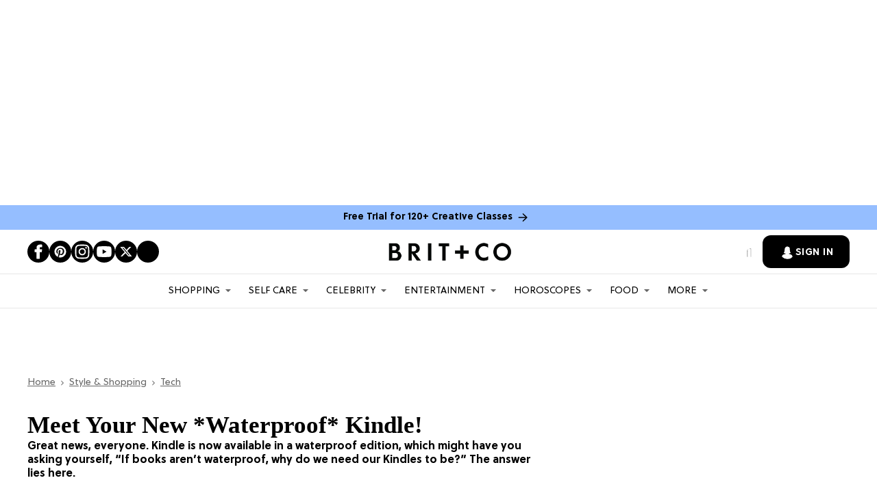

--- FILE ---
content_type: text/html; charset=utf-8
request_url: https://www.brit.co/waterproof-kindle/
body_size: 150848
content:
<!DOCTYPE html><!-- Powered by RebelMouse. https://www.rebelmouse.com --><html lang="en"><head prefix="og: https://ogp.me/ns# article: https://ogp.me/ns/article#"><script type="application/ld+json">{"@context":"https://schema.org","@type":"BreadcrumbList","itemListElement":[{"@type":"ListItem","id":"https://www.brit.co/","item":"https://www.brit.co/","name":"Home","position":1},{"@type":"ListItem","id":"https://www.brit.co/shopping/","item":"https://www.brit.co/shopping/","name":"Style & Shopping ","position":2},{"@type":"ListItem","id":"https://www.brit.co/shopping/tech/","item":"https://www.brit.co/shopping/tech/","name":"Tech","position":3}]}</script><script type="application/ld+json">{"@context":"https://schema.org","@type":"Article","articleSection":"Tech","author":{"@type":"Person","description":"Rachel is a Contributing Editor at Brit + Co and the founding editor of lifestyle blog,\r\n\u003Ca href=\"http://sadieraeandco.com/\">SADIERAE + CO.\u003C/a>  While her background is in fashion and styling, she also loves all things creative, cooking, traveling, binge-watching TV shows and giving piggy back rides to her golden retriever, Louie.","identifier":"19877770","image":{"@type":"ImageObject","url":"https://www.brit.co/media-library/eyJhbGciOiJIUzI1NiIsInR5cCI6IkpXVCJ9.eyJpbWFnZSI6Imh0dHBzOi8vYXNzZXRzLnJibC5tcy8yMjA2MjI3Mi9vcmlnaW4uanBnIiwiZXhwaXJlc19hdCI6MTc4NjU1ODc3OX0.EHdPVCQ9b2HvP_UnTs2KzK3Y84-0qWZG8pemD-p1bjI/image.jpg?width=210"},"name":"Rachel Sumner","sameAs":["https://www.twitter.com/sadieraeandco/","https://www.pinterest.com/sadieraeandco","https://www.facebook.com/sadieraeandco"],"url":"https://www.brit.co/u/rachel-sumner"},"dateModified":"2024-10-23T15:42:48Z","datePublished":"2014-06-19T00:00:00Z","description":"Great news, everyone. Kindle is now available in a waterproof edition, which might have you asking yourself, “If books aren’t waterproof, why do we need our Kindles to be?” The answer lies here.","headline":"Meet Your New *Waterproof* Kindle!","image":{"@type":"ImageObject","height":600,"url":"https://www.brit.co/media-library/image.jpg?id=21906332&width=1200&height=600&coordinates=0%2C93%2C0%2C93","width":1200},"keywords":["beach","gifts"],"mainEntityOfPage":{"@id":"https://www.brit.co/waterproof-kindle/","@type":"WebPage"},"publisher":{"@type":"Organization","logo":{"@type":"ImageObject","url":"https://www.brit.co/media-library/eyJhbGciOiJIUzI1NiIsInR5cCI6IkpXVCJ9.eyJpbWFnZSI6Imh0dHBzOi8vYXNzZXRzLnJibC5tcy8yMzE0NTk1OS9vcmlnaW4ucG5nIiwiZXhwaXJlc19hdCI6MTc4NjA0ODU2MX0.tuiOgHCPV5e-_rpPsDKi9r_jtgpFM5oDAi1AAIVEVEM/image.png?width=210"},"name":"Brit + Co"},"thumbnailUrl":"https://www.brit.co/media-library/image.jpg?id=21906332&amp;width=210","url":"https://www.brit.co/waterproof-kindle/"}</script><script type="application/ld+json">


</script><script type="application/ld+json">

</script><script type="application/ld+json">
</script><meta charset="utf-8"/><script type="text/javascript" class="rm-i-script">
window._rmInpZillaSafeSelectorList = [
    ".rm-stats-tracked",
    ".fc-button-label"
];
</script><link rel="preload" as="font" href="https://partners.rebelmouse.com/brit/5a504cfc-9bdd-4eef-a078-9aeaef94fe29.woff2" type="font/woff2" crossorigin=""/><link rel="preload" as="font" href="https://partners.rebelmouse.com/brit/SoleilRegular.woff2" type="font/woff2" crossorigin=""/><link rel="preload" as="font" href="https://partners.rebelmouse.com/brit/SoleilBold.woff2" type="font/woff2" crossorigin=""/><script type="text/javascript" class="rm-i-script">
window._rmInpZillaSafeSelectorList = [
    ".newsletter-element__submit"
];
</script><meta name="robots" content="max-image-preview:large"/><link rel="preload" imagesrcset="https://www.brit.co/media-library/image.jpg?id=21906332&width=3600&height=2835 3x, https://www.brit.co/media-library/image.jpg?id=21906332&width=2400&height=1890 2x, https://www.brit.co/media-library/image.jpg?id=21906332&width=1200&height=945 1x" as="image" fetchpriority="high"/><link rel="canonical" href="https://www.brit.co/waterproof-kindle/"/><meta property="fb:app_id" content="178746098878561"/><meta name="twitter:site" content="@"/><meta name="twitter:site:id" content=""/><meta property="og:type" content="article"/><meta property="article:section" content="Tech"/><meta property="og:url" content="https://www.brit.co/waterproof-kindle/"/><meta property="og:site_name" content="Brit + Co"/><meta property="og:image" content="https://www.brit.co/media-library/image.jpg?id=21906332&width=1200&height=600&coordinates=0%2C93%2C0%2C93"/><meta property="og:image:width" content="1200"/><meta property="og:image:height" content="600"/><meta property="og:title" content="Meet Your New *Waterproof* Kindle!"/><meta property="og:description" content="Great news, everyone. Kindle is now available in a waterproof edition, which might have you asking yourself, “If books aren’t waterproof, why do we need our Kindles to be?” The answer lies here."/><meta name="description" content="Great news, everyone. Kindle is now available in a waterproof edition, which might have you asking yourself, “If books aren’t waterproof, why do we need our Kindles to be?” The answer lies here."/><meta name="keywords" content="beach, gifts"/><meta name="referrer" content="always"/><meta name="robots" content="noindex"/><meta name="twitter:card" content="summary_large_image"/><meta name="twitter:image" content="https://www.brit.co/media-library/image.jpg?id=21906332&width=1200&height=600&coordinates=0%2C93%2C0%2C93"/><link rel="preconnect" href="https://assets.rebelmouse.io/" crossorigin="anonymous"/><link rel="preconnect" href="https://user-stats.rbl.ms/" crossorigin="anonymous"/><link rel="preconnect" href="https://pages-stats.rbl.ms/" crossorigin="anonymous"/><!--link rel="preload" href="https://static.rbl.ms/static/fonts/fontawesome/fontawesome-mini.woff" as="font" type="font/woff2" crossorigin--><script type="text/javascript" class="rm-i-script">navigator.userAgent.includes("Chrome")&&function(e,t,n,r,i,o,a,u,c,s,p,l,f,v,d){var m,h,g,y,E=["click","contextmenu","dblclick","gotpointercapture","keydown","keypress","keyup","lostpointercapture","mousedown","mouseup","pointercancel","pointerdown","pointerenter","pointerleave","pointerover","pointerup","touchcancel","touchend","touchstart"],w=["scroll","wheel","mousemove","pointermove","touchmove"],P=new c,I=new c,L=new c,T="_rmStopped",S="rmInpZillaSafe",k="_rmImmediatelyStopped",_=e.setTimeout,b=e.clearTimeout,A=a.prototype,B=s&&"scheduling"in s&&"isInputPending"in s.scheduling;function C(e){return e&&e.canceled?Promise.resolve():(t=(e||{}).space||0,new Promise((function(e){t>0?_(e,0):d(e)}))).then((function(){if(B&&s.scheduling.isInputPending({includeContinuous:!0}))return C(e)}));var t}function Z(e){return e&&(e instanceof n||"function"==typeof e)}function x(e){return e&&"handleEvent"in e}function H(e){return"dataset"in e&&e.dataset.inpZillaSkip}function M(e,t,n,r,i,o){if(!(n[k]||r===u&&n[T]&&t!==n.target)){var a,c={get:(a={target:i,currentTarget:o},function(e,t,n){if(t in a)return a[t];var r=p.get(e,t);return Z(r)?function(){return p.apply(r,e,arguments)}:r}),set:p.set},s=new Proxy(n,c);try{x(e)?e.handleEvent.call(e,s):e.call(t,s)}catch(e){v(e)}}}function O(e){return function(t){var n=this,r=t.eventPhase,i=t.currentTarget,o=t.target;if(H(n))M(e,n,t,r,o,i);else{var a={canceled:!1,space:50};L.has(e)&&(L.get(e).canceled=!0),L.set(e,a),C(a).then((function(){a.canceled||(L.delete(e),M(e,n,t,r,o,i))}))}}}function j(e){return f.length>0&&e instanceof r&&e.dataset}function q(e){var t=!!f.some((function(t){return e.closest(t)}));e.dataset[S]=t?1:0}function F(e){return!!j(e)&&(S in e.dataset||q(e),1==e.dataset[S])}function G(e,t){var n=function(e,t){return!function(e,t){return!function(e){return e&&e.passive}(t)&&function(e){var t=e;return x(e)&&(t=e.handleEvent),!!(t&&t.length>0)}(e)}(e,t)}(e,t);return function(t){var r=this,i=t.eventPhase,o=t.currentTarget,u=t.target,c=t.timeStamp,s=new a("rm").timeStamp-c;function p(){M(e,r,t,i,u,o)}var l=!t.cancelable,f=!H(r),v=s>=20||n||l||function(e){return F(e.target)||F(e.currentTarget)}(t);f&&v?C().then(p):p()}}function N(e,t,n,r){if(!e.has(t)){var i=n(t,r);e.set(t,i)}return e.get(t)}function R(e){E.forEach((function(t){var n="on"+t;Object.defineProperty(e,n,{set:function(e){var n=this,r="__rmInpOn"+t;n[r]&&n.removeEventListener(t,n[r],{passive:!0}),n[r]=e,n.addEventListener(t,e,{passive:!0})}})}))}function U(e,t){return function(){this[e]=!0,t.apply(this,arguments)}}function z(){return!0}e.addEventListener("pointerup",z,{passive:!0}),e.addEventListener("pointerdown",z,{passive:!0}),(m=i.prototype).addEventListener=(h=m.addEventListener,function(t,n,r){var i=this||e;j(i)&&q(i);var o=n;n&&(o=w.includes(t)?N(I,n,O,r):N(P,n,G,r));var a=l.from(arguments);return a[1]=o,h.apply(i,a)}),m.removeEventListener=function(t){return function(n,r){var i,o=this||e,a=r;r&&(w.includes(n)&&I.has(r)?i=I:P.has(r)&&(i=P),i&&(a=i.get(r),i.delete(r)));var u=l.from(arguments);return u[1]=a,t.apply(o,u)}}(m.removeEventListener),R(e),R(t),R(o.prototype),g=A.stopPropagation,y=A.stopImmediatePropagation,A.stopPropagation=U(T,g),A.stopImmediatePropagation=U(k,y),function(){var t=new c;function n(e){return t.has(e)&&t.set(e,!0),b(e)}e.setTimeout=function(n,r){var i=this,o=l.from(arguments).splice(2);if(!Z(n))return _.apply(e,arguments);function a(){t.get(u)||n.apply(i,o),t.delete(u)}var u=_((function(){C().then(a).catch(v)}),r);return t.set(u,!1),u},e.setInterval=function(e,n){var r=this,i=l.from(arguments).splice(2);function o(){t.get(c)||e.apply(r,i)}function a(){return _(u,n)}function u(){t.get(c)?t.delete(c):C().then(o).catch(v).finally(a)}var c=a();return t.set(c,!1),c},e.clearInterval=n,e.clearTimeout=n}()}(window,document,Function,Element,EventTarget,HTMLElement,Event,Event.BUBBLING_PHASE,Map,navigator,Reflect,Array,window._rmInpZillaSafeSelectorList||[],console.error,requestIdleCallback);</script><script class="rm-i-script">window.REBELMOUSE_BOOTSTRAP_DATA = {"isUserLoggedIn": false, "site": {"id": 19876466, "isCommunitySite": false}, "runner": {"id": 19876466}, "post": {"id": 2639378289, "sections": [472900058, 473333484, 472900111], "shareUrl": "https%3A%2F%2Fwww.brit.co%2Fwaterproof-kindle%2F", "status": 0, "tags": ["beach", "gifts"]}, "path": "/waterproof-kindle/", "pathParams": {}, "resourceId": "pp_2639378289", "fbId": "178746098878561", "fbAppVersion": "v2.5", "clientGaId": "", "messageBusUri": "wss://messages.rebelmouse.io", "section": {"id": null}, "tag": {"slug": "beach", "isSection": false}, "fullBootstrapUrl": "/res/bootstrap/data.js?site_id=19876466\u0026resource_id=pp_2639378289\u0026path_params=%7B%7D\u0026override_device=desktop\u0026post_id=2639378289", "whitelabel_menu": {}, "useRiver": false, "engine": {"recaptchaSiteKey": "6Lf98KYkAAAAAFW-4ny86qADaoH9ja5Vvkx-B3Ul", "lazyLoadShortcodeImages": true, "backButtonGoToPage": true, "changeParticleUrlScroll": false, "countKeepReadingAsPageview": true, "defaultVideoPlayer": "", "theoPlayerLibraryLocation": "", "trackPageViewOnParticleUrlScroll": false, "webVitalsSampleRate": 100, "overrideDevicePixelRatio": null, "image_quality_level": 50, "sendEventsToCurrentDomain": false, "enableLoggedOutUserTracking": false, "useSmartLinks2": true}};
    </script><script class="rm-i-script">window.REBELMOUSE_BASE_ASSETS_URL = "https://www.brit.co/static/dist/social-ux/";
        window.REBELMOUSE_BASE_SSL_DOMAIN = "https://www.brit.co";
        window.REBELMOUSE_TASKS_QUEUE = [];
        window.REBELMOUSE_LOW_TASKS_QUEUE = [];
        window.REBELMOUSE_LOWEST_TASKS_QUEUE = [];
        window.REBELMOUSE_ACTIVE_TASKS_QUEUE = [];
        window.REBELMOUSE_STDLIB = {};
        window.RM_OVERRIDES = {};
        window.RM_AD_LOADER = [];
    </script><script src="https://www.brit.co/static/dist/social-ux/main.36c3749fa49db81ecd4f.bundle.mjs" class="rm-i-script" type="module" async="async" data-js-app="true" data-src-host="https://www.brit.co" data-src-file="main.mjs"></script><script src="https://www.brit.co/static/dist/social-ux/main.d0b30db35abc6251a38d.bundle.js" class="rm-i-script" nomodule="nomodule" defer="defer" data-js-app="true" data-src-host="https://www.brit.co" data-src-file="main.js"></script><script src="https://www.brit.co/static/dist/social-ux/runtime.5f2854bedb02943ff2a5.bundle.mjs" class="rm-i-script" type="module" async="async" data-js-app="true" data-src-host="https://www.brit.co" data-src-file="runtime.mjs"></script><script src="https://www.brit.co/static/dist/social-ux/runtime.5fe7c9a46d72403f8fd3.bundle.js" class="rm-i-script" nomodule="nomodule" defer="defer" data-js-app="true" data-src-host="https://www.brit.co" data-src-file="runtime.js"></script><!-- we collected enough need to fix it first before turn in back on--><!--script src="//cdn.ravenjs.com/3.16.0/raven.min.js" crossorigin="anonymous"></script--><!--script type="text/javascript">
        Raven.config('https://6b64f5cc8af542cbb920e0238864390a@sentry.io/147999').install();
    </script--><link rel="manifest" href="/manifest.json"/><meta name="theme-color" content="#647187"/><script class="rm-i-script">
        if ('serviceWorker' in navigator) {
          window.addEventListener('load', function() {
            navigator.serviceWorker.register('/sw.js').then(function(registration) {
              console.log('ServiceWorker registration successful with scope: ', registration.scope);
            }, function(err) {
              console.log('ServiceWorker registration failed: ', err);
            });
          });
        } else {
          console.log('ServiceWorker not enabled');
        }
    </script><script class="rm-i-script">
        // fallback error prone google tag setup
        var googletag = googletag || {};
        googletag.cmd = googletag.cmd || [];
    </script><meta http-equiv="X-UA-Compatible" content="IE=edge"/><link rel="alternate" type="application/rss+xml" title="Brit + Co" href="/feeds/shopping/tech.rss"/><meta name="viewport" content="width=device-width,initial-scale=1,minimum-scale=1.0"/><!-- TODO: move the default value from here --><title>Meet Your New *Waterproof* Kindle! - Brit + Co</title><style class="rm-i-styles">
        article,aside,details,figcaption,figure,footer,header,hgroup,nav,section{display:block;}audio,canvas,video{display:inline-block;}audio:not([controls]){display:none;}[hidden]{display:none;}html{font-size:100%;-webkit-text-size-adjust:100%;-ms-text-size-adjust:100%;}body{margin:0;font-size:1em;line-height:1.4;}body,button,input,select,textarea{font-family:Tahoma,sans-serif;color:#5A5858;}::-moz-selection{background:#145A7C;color:#fff;text-shadow:none;}::selection{background:#145A7C;color:#fff;text-shadow:none;}:focus{outline:5px auto #2684b1;}a:hover,a:active{outline:0;}abbr[title]{border-bottom:1px dotted;}b,strong{font-weight:bold;}blockquote{margin:1em 40px;}dfn{font-style:italic;}hr{display:block;height:1px;border:0;border-top:1px solid #ccc;margin:1em 0;padding:0;}ins{background:#ff9;color:#000;text-decoration:none;}mark{background:#ff0;color:#000;font-style:italic;font-weight:bold;}pre,code,kbd,samp{font-family:monospace,serif;_font-family:'courier new',monospace;font-size:1em;}pre{white-space:pre;white-space:pre-wrap;word-wrap:break-word;}q{quotes:none;}q:before,q:after{content:"";content:none;}small{font-size:85%;}sub,sup{font-size:75%;line-height:0;position:relative;vertical-align:baseline;}sup{top:-0.5em;}sub{bottom:-0.25em;}ul,ol{margin:1em 0;padding:0 0 0 40px;}dd{margin:0 0 0 40px;}nav ul,nav ol{list-style:none;list-style-image:none;margin:0;padding:0;}img{border:0;-ms-interpolation-mode:bicubic;vertical-align:middle;}svg:not(:root){overflow:hidden;}figure{margin:0;}form{margin:0;}fieldset{border:0;margin:0;padding:0;}label{cursor:pointer;}legend{border:0;padding:0;}button,input{line-height:normal;}button,input[type="button"],input[type="reset"],input[type="submit"]{cursor:pointer;-webkit-appearance:button;}input[type="checkbox"],input[type="radio"]{box-sizing:border-box;padding:0;}input[type="search"]{-webkit-appearance:textfield;box-sizing:content-box;}input[type="search"]::-webkit-search-decoration{-webkit-appearance:none;}button::-moz-focus-inner,input::-moz-focus-inner{border:0;padding:0;}textarea{overflow:auto;vertical-align:top;resize:vertical;}input:invalid,textarea:invalid{background-color:#fccfcc;}table{border-collapse:collapse;border-spacing:0;}td{vertical-align:top;}.ir{display:block;border:0;text-indent:-999em;overflow:hidden;background-color:transparent;background-repeat:no-repeat;text-align:left;direction:ltr;}.ir br{display:none;}.hidden{display:none !important;visibility:hidden;}.visuallyhidden{border:0;clip:rect(0 0 0 0);height:1px;margin:-1px;overflow:hidden;padding:0;position:absolute;width:1px;}.visuallyhidden.focusable:active,.visuallyhidden.focusable:focus{clip:auto;height:auto;margin:0;overflow:visible;position:static;width:auto;}.invisible{visibility:hidden;}.clearfix:before,.clearfix:after{content:"";display:table;}.clearfix:after{clear:both;}.clearfix{zoom:1;}.zindex20{z-index:20;}.zindex30{z-index:30;}.zindex40{z-index:40;}.zindex50{z-index:50;}html{font-size:11px;font-family:Helvetica;line-height:1.4;color:#1f1f1f;font-weight:normal;}body,button,input,select,textarea{font-family:Helvetica;color:#1f1f1f;}.col,body{font-size:1.6rem;line-height:1.4;}a{color:rgba(0, 0, 0, 1);text-decoration:none;}a:hover{color:rgba(0, 0, 0, 1);text-decoration:none;}.with-primary-color{color:rgba(0, 0, 0, 1);}.with-primary-color:hover{color:rgba(0, 0, 0, 1);}.js-tab,.js-keep-reading,.js-toggle{cursor:pointer;}.noselect{-webkit-touch-callout:none;-webkit-user-select:none;-khtml-user-select:none;-moz-user-select:none;-ms-user-select:none;user-select:none;}.tabs__tab{display:inline-block;padding:10px;}.tabs__tab-content{display:none;}.tabs__tab-content.active{display:block;}button:focus,input[type="text"],input[type="email"]{outline:0;}audio,canvas,iframe,img,svg,video{vertical-align:middle;max-width:100%;}textarea{resize:vertical;}.main{background-color:#f4f4f4;position:relative;overflow:hidden;}.valign-wrapper{display:-webkit-flex;display:-ms-flexbox;display:flex;-webkit-align-items:center;-ms-flex-align:center;align-items:center;}.valign-wrapper .valign{display:block;}#notification{position:fixed;}.article-module__controls-placeholder{position:absolute;}.display-block{display:block;}.cover-all{position:absolute;width:100%;height:100%;}.full-width{width:100%;}.fa{font-family:FontAwesome,"fontawesome-mini" !important;}.fa.fa-instagram{font-size:1.15em;}.fa-googleplus:before{content:"\f0d5";}.post-partial,.overflow-visible{overflow:visible !important;}.attribute-data{margin:0 10px 10px 0;padding:5px 10px;background-color:rgba(0, 0, 0, 1);color:white;border-radius:3px;margin-bottom:10px;display:inline-block;}.attribute-data[value=""]{display:none;}.badge{display:inline-block;overflow:hidden;}.badge-image{border-radius:100%;}.js-expandable.expanded .js-expand,.js-expandable:not(.expanded) .js-contract{display:none;}.js-scroll-trigger{display:block;width:100%;}.sticky-target:not(.legacy){position:fixed;opacity:0;top:0;will-change:transform;transform:translate3d(0px,0px,0px);}.sticky-target.legacy{position:relative;}.sticky-target.legacy.sticky-active{position:fixed;}.color-inherit:hover,.color-inherit{color:inherit;}.js-appear-on-expand{transition:all 350ms;height:0;overflow:hidden;opacity:0;}.content-container{display:none;}.expanded .content-container{display:block;}.expanded .js-appear-on-expand{opacity:1;height:auto;}.logged-out-user .js-appear-on-expand{height:0;opacity:0;}.h1,.h2{margin:0;padding:0;font-size:1em;font-weight:normal;}.lazyload-placeholder{display:none;position:absolute;text-align:center;background:rgba(0,0,0,0.1);top:0;bottom:0;left:0;right:0;}div[runner-lazy-loading] .lazyload-placeholder,iframe[runner-lazy-loading] + .lazyload-placeholder{display:block;}.abs-pos-center{position:absolute;top:0;bottom:0;left:0;right:0;margin:auto;}.relative{position:relative;}.runner-spinner{position:absolute;top:0;bottom:0;left:0;right:0;margin:auto;width:50px;}.runner-spinner:before{content:"";display:block;padding-top:100%;}.rm-non-critical-loaded .runner-spinner-circular{animation:rotate 2s linear infinite;height:100%;transform-origin:center center;width:100%;position:absolute;top:0;bottom:0;left:0;right:0;margin:auto;}.position-relative{position:relative;}.collection-button{display:inline-block;}.rm-non-critical-loaded .runner-spinner-path{stroke-dasharray:1,200;stroke-dashoffset:0;animation:dash 1.5s ease-in-out infinite,color 6s ease-in-out infinite;stroke-linecap:round;}.pagination-container .pagination-wrapper{display:flex;align-items:center;}.pagination-container .pagination-wrapper a{color:rgba(59,141,242,1);margin:0 5px;}@keyframes rotate{100%{transform:rotate(360deg);}}@keyframes dash{0%{stroke-dasharray:1,200;stroke-dashoffset:0;}50%{stroke-dasharray:89,200;stroke-dashoffset:-35px;}100%{stroke-dasharray:89,200;stroke-dashoffset:-124px;}}@keyframes color{100%,0%{stroke:rgba(255,255,255,1);}40%{stroke:rgba(255,255,255,0.6);}66%{stroke:rgba(255,255,255,0.9);}80%,90%{stroke:rgba(255,255,255,0.7);}}.js-section-loader-feature-container > .slick-list > .slick-track > .slick-slide:not(.slick-active){height:0;visibility:hidden;}.rebellt-item-media-container .instagram-media{margin-left:auto !important;margin-right:auto !important;}.js-hidden-panel{position:fixed;top:0;left:0;right:0;transition:all 300ms;z-index:10;}.js-hidden-panel.active{transform:translate3d(0,-100%,0);}.content{margin-left:auto;margin-right:auto;max-width:1100px;width:90%;}.ad-tag{text-align:center;}.ad-tag__inner{display:inline-block;}.content .ad-tag{margin-left:-5%;margin-right:-5%;}@media (min-width:768px){.content .ad-tag{margin-left:auto;margin-right:auto;}}.user-prefs{display:none;}.no-mb:not(:last-child){margin-bottom:0;}.no-mt:not(:first-child){margin-top:0;}.sm-mt-0:not(:empty):before,.sm-mt-1:not(:empty):before,.sm-mt-2:not(:empty):before,.sm-mb-0:not(:empty):after,.sm-mb-1:not(:empty):after,.sm-mb-2:not(:empty):after,.md-mt-0:not(:empty):before,.md-mt-1:not(:empty):before,.md-mt-2:not(:empty):before,.md-mb-0:not(:empty):after,.md-mb-1:not(:empty):after,.md-mb-2:not(:empty):after,.lg-mt-0:not(:empty):before,.lg-mt-1:not(:empty):before,.lg-mt-2:not(:empty):before,.lg-mb-0:not(:empty):after,.lg-mb-1:not(:empty):after,.lg-mb-2:not(:empty):after{content:'';display:block;overflow:hidden;}.sm-mt-0:not(:empty):before{margin-bottom:0;}.sm-mt-0 > *{margin-top:0;}.sm-mt-1:not(:empty):before{margin-bottom:-10px;}.sm-mt-1 > *{margin-top:10px;}.sm-mt-2:not(:empty):before{margin-bottom:-20px;}.sm-mt-2 > *{margin-top:20px;}.sm-mb-0:not(:empty):after{margin-top:0;}.sm-mb-0 > *{margin-bottom:0;}.sm-mb-1:not(:empty):after{margin-top:-10px;}.sm-mb-1 > *{margin-bottom:10px;}.sm-mb-2:not(:empty):after{margin-top:-20px;}.sm-mb-2 > *{margin-bottom:20px;}@media (min-width:768px){.md-mt-0:not(:empty):before{margin-bottom:0;}.md-mt-0 > *{margin-top:0;}.md-mt-1:not(:empty):before{margin-bottom:-10px;}.md-mt-1 > *{margin-top:10px;}.md-mt-2:not(:empty):before{margin-bottom:-20px;}.md-mt-2 > *{margin-top:20px;}.md-mb-0:not(:empty):after{margin-top:0;}.md-mb-0 > *{margin-bottom:0;}.md-mb-1:not(:empty):after{margin-top:-10px;}.md-mb-1 > *{margin-bottom:10px;}.md-mb-2:not(:empty):after{margin-top:-20px;}.md-mb-2 > *{margin-bottom:20px;}}@media (min-width:1024px){.lg-mt-0:not(:empty):before{margin-bottom:0;}.lg-mt-0 > *{margin-top:0;}.lg-mt-1:not(:empty):before{margin-bottom:-10px;}.lg-mt-1 > *{margin-top:10px;}.lg-mt-2:not(:empty):before{margin-bottom:-20px;}.lg-mt-2 > *{margin-top:20px;}.lg-mb-0:not(:empty):after{margin-top:0;}.lg-mb-0 > *{margin-bottom:0;}.lg-mb-1:not(:empty):after{margin-top:-10px;}.lg-mb-1 > *{margin-bottom:10px;}.lg-mb-2:not(:empty):after{margin-top:-20px;}.lg-mb-2 > *{margin-bottom:20px;}}.sm-cp-0{padding:0;}.sm-cp-1{padding:10px;}.sm-cp-2{padding:20px;}@media (min-width:768px){.md-cp-0{padding:0;}.md-cp-1{padding:10px;}.md-cp-2{padding:20px;}}@media (min-width:1024px){.lg-cp-0{padding:0;}.lg-cp-1{padding:10px;}.lg-cp-2{padding:20px;}}.mb-2 > *{margin-bottom:20px;}.mb-2 > :last-child{margin-bottom:0;}.v-sep > *{margin-bottom:20px;}@media (min-width:768px){.v-sep > *{margin-bottom:40px;}}.v-sep > *:last-child{margin-bottom:0;}@media only screen and (max-width:767px){.hide-mobile{display:none !important;}}@media only screen and (max-width:1023px){.hide-tablet-and-mobile{display:none !important;}}@media only screen and (min-width:768px){.hide-tablet-and-desktop{display:none !important;}}@media only screen and (min-width:768px) and (max-width:1023px){.hide-tablet{display:none !important;}}@media only screen and (min-width:1024px){.hide-desktop{display:none !important;}}.row.px10{margin-left:-10px;margin-right:-10px;}.row.px10 > .col{padding-left:10px;padding-right:10px;}.row.px20{margin-left:-20px;margin-right:-20px;}.row.px20 > .col{padding-left:20px;padding-right:20px;}.row{margin-left:auto;margin-right:auto;overflow:hidden;}.row:after{content:'';display:table;clear:both;}.row:not(:empty){margin-bottom:-20px;}.col{margin-bottom:20px;}@media (min-width:768px){.col{margin-bottom:40px;}.row:not(:empty){margin-bottom:-40px;}}.row .col{float:left;box-sizing:border-box;}.row .col.pull-right{float:right;}.row .col.s1{width:8.3333333333%;}.row .col.s2{width:16.6666666667%;}.row .col.s3{width:25%;}.row .col.s4{width:33.3333333333%;}.row .col.s5{width:41.6666666667%;}.row .col.s6{width:50%;}.row .col.s7{width:58.3333333333%;}.row .col.s8{width:66.6666666667%;}.row .col.s9{width:75%;}.row .col.s10{width:83.3333333333%;}.row .col.s11{width:91.6666666667%;}.row .col.s12{width:100%;}@media only screen and (min-width:768px){.row .col.m1{width:8.3333333333%;}.row .col.m2{width:16.6666666667%;}.row .col.m3{width:25%;}.row .col.m4{width:33.3333333333%;}.row .col.m5{width:41.6666666667%;}.row .col.m6{width:50%;}.row .col.m7{width:58.3333333333%;}.row .col.m8{width:66.6666666667%;}.row .col.m9{width:75%;}.row .col.m10{width:83.3333333333%;}.row .col.m11{width:91.6666666667%;}.row .col.m12{width:100%;}}@media only screen and (min-width:1024px){.row .col.l1{width:8.3333333333%;}.row .col.l2{width:16.6666666667%;}.row .col.l3{width:25%;}.row .col.l4{width:33.3333333333%;}.row .col.l5{width:41.6666666667%;}.row .col.l6{width:50%;}.row .col.l7{width:58.3333333333%;}.row .col.l8{width:66.6666666667%;}.row .col.l9{width:75%;}.row .col.l10{width:83.3333333333%;}.row .col.l11{width:91.6666666667%;}.row .col.l12{width:100%;}}.widget{position:relative;box-sizing:border-box;}.widget:hover .widget__headline a{color:rgba(0, 0, 0, 1);}.widget__headline{font-family:Helvetica;color:#1f1f1f;cursor:pointer;}.widget__headline-text{font-family:inherit;color:inherit;word-break:break-word;}.widget__section-text{display:block;}.image,.widget__image{background-position:center;background-repeat:no-repeat;background-size:cover;display:block;z-index:0;}.widget__play{position:absolute;width:100%;height:100%;text-align:center;}.rm-widget-image-holder{position:relative;}.rm-video-holder{position:absolute;width:100%;height:100%;top:0;left:0;}.rm-zindex-hidden{display:none;z-index:-1;}.rm-widget-image-holder .widget__play{top:0;left:0;}.image.no-image{background-color:#e4e4e4;}.widget__video{position:relative;}.widget__video .rm-scrop-spacer{padding-bottom:56.25%;}.widget__video.rm-video-tiktok{max-width:605px;}.widget__video video,.widget__video iframe{position:absolute;top:0;left:0;height:100%;}.widget__product-vendor{font-size:1.5em;line-height:1.5;margin:25px 0;}.widget__product-buy-link{margin:15px 0;}.widget__product-buy-link-btn{background-color:#000;color:#fff;display:inline-block;font-size:1.6rem;line-height:1em;padding:1.25rem;font-weight:700;}.widget__product-buy-btn:hover{color:#fff;}.widget__product-price{font-size:1.5em;line-height:1.5;margin:25px 0;}.widget__product-compare-at-price{text-decoration:line-through;}.rebellt-item.is--mobile,.rebellt-item.is--tablet{margin-bottom:0.85em;}.rebellt-item.show_columns_on_mobile.col2,.rebellt-item.show_columns_on_mobile.col3{display:inline-block;vertical-align:top;}.rebellt-item.show_columns_on_mobile.col2{width:48%;}.rebellt-item.show_columns_on_mobile.col3{width:32%;}@media only screen and (min-width:768px){.rebellt-item.col2:not(.show_columns_on_mobile),.rebellt-item.col3:not(.show_columns_on_mobile){display:inline-block;vertical-align:top;}.rebellt-item.col2:not(.show_columns_on_mobile){width:48%;}.rebellt-item.col3:not(.show_columns_on_mobile){width:32%;}}.rebellt-item.parallax{background-size:cover;background-attachment:fixed;position:relative;left:calc(-50vw + 50%);width:100vw;min-height:100vh;padding:0 20%;box-sizing:border-box;max-width:inherit;text-align:center;z-index:3;}.rebellt-item.parallax.is--mobile{background-position:center;margin-bottom:0;padding:0 15%;}.rebellt-item.parallax.has-description:before,.rebellt-item.parallax.has-description:after{content:"";display:block;padding-bottom:100%;}.rebellt-item.parallax.has-description.is--mobile:before,.rebellt-item.parallax.has-description.is--mobile:after{padding-bottom:90vh;}.rebellt-item.parallax h3,.rebellt-item.parallax p{color:white;text-shadow:1px 0 #000;}.rebellt-item.parallax.is--mobile p{font-size:18px;font-weight:400;}.rebellt-ecommerce h3{font-size:1.8em;margin-bottom:15px;}.rebellt-ecommerce--vendor{font-size:1.5em;line-height:1.5;margin:25px 0;}.rebellt-ecommerce--price{font-size:1.5em;line-height:1.5;margin:25px 0;}.rebellt-ecommerce--compare-at-price{text-decoration:line-through;}.rebellt-ecommerce--buy{margin:15px 0;}.rebellt-ecommerce--btn{background-color:#000;color:#fff;display:inline-block;font-size:1.6rem;line-height:1em;padding:1.25rem;font-weight:700;}.rebellt-ecommerce--btn:hover{color:#fff;}.rebelbar.skin-simple{height:50px;line-height:50px;color:#1f1f1f;font-size:1.2rem;border-left:none;border-right:none;background-color:#fff;}.rebelbar.skin-simple .rebelbar__inner{position:relative;height:100%;margin:0 auto;padding:0 20px;max-width:1300px;}.rebelbar.skin-simple .logo{float:left;}.rebelbar.skin-simple .logo__image{max-height:50px;max-width:190px;}.rebelbar--fake.skin-simple{position:relative;border-color:#fff;}.rebelbar--fixed.skin-simple{position:absolute;width:100%;z-index:3;}.with-fixed-header .rebelbar--fixed.skin-simple{position:fixed;top:0;}.rebelbar.skin-simple .rebelbar__menu-toggle{position:relative;cursor:pointer;float:left;text-align:center;font-size:0;width:50px;margin-left:-15px;height:100%;color:#1f1f1f;}.rebelbar.skin-simple i{vertical-align:middle;display:inline-block;font-size:20px;}.rebelbar.skin-simple .rebelbar__menu-toggle:hover{color:rgba(0, 0, 0, 1);}.rebelbar.skin-simple .rebelbar__section-links{display:none;padding:0 100px 0 40px;overflow:hidden;height:100%;}.rebelbar.skin-simple .rebelbar__section-list{margin:0 -15px;height:100%;}.rebelbar.skin-simple .rebelbar__section-links li{display:inline-block;padding:0 15px;text-align:left;}.rebelbar.skin-simple .rebelbar__section-link{color:#1f1f1f;display:block;font-size:1.8rem;font-weight:400;text-decoration:none;}.rebelbar.skin-simple .rebelbar__section-link:hover{color:rgba(0, 0, 0, 1);}.rebelbar.skin-simple .rebelbar__sharebar.sharebar{display:none;}.rebelbar.skin-simple .rebelbar__section-list.js--active .rebelbar__more-sections-button{visibility:visible;}.rebelbar.skin-simple .rebelbar__more-sections-button{cursor:pointer;visibility:hidden;}.rebelbar.skin-simple #rebelbar__more-sections{visibility:hidden;position:fixed;line-height:70px;left:0;width:100%;background-color:#1f1f1f;}.rebelbar.skin-simple #rebelbar__more-sections a{color:white;}.rebelbar.skin-simple #rebelbar__more-sections.opened{visibility:visible;}@media only screen and (min-width:768px){.rebelbar.skin-simple .rebelbar__menu-toggle{margin-right:15px;}.rebelbar.skin-simple{height:100px;line-height:100px;font-weight:700;}.rebelbar.skin-simple .logo__image{max-width:350px;max-height:100px;}.rebelbar.skin-simple .rebelbar__inner{padding:0 40px;}.rebelbar.skin-simple .rebelbar__sharebar.sharebar{float:left;margin-top:20px;margin-bottom:20px;padding-left:40px;}}@media (min-width:960px){.rebelbar.skin-simple .rebelbar__section-links{display:block;}.with-floating-shares .rebelbar.skin-simple .search-form{display:none;}.with-floating-shares .rebelbar.skin-simple .rebelbar__sharebar.sharebar{display:block;}.with-floating-shares .rebelbar.skin-simple .rebelbar__section-links{display:none;}}.menu-global{display:none;width:100%;position:fixed;z-index:3;color:white;background-color:#1a1a1a;height:100%;font-size:1.8rem;overflow-y:auto;overflow-x:hidden;line-height:1.6em;}@media (min-width:768px){.menu-global{display:block;max-width:320px;top:0;-webkit-transform:translate(-320px,0);transform:translate(-320px,0);transform:translate3d(-320px,0,0);}.menu-global,.all-content-wrapper{transition:transform .2s cubic-bezier(.2,.3,.25,.9);}}.menu-overlay{position:fixed;top:-100%;left:0;height:0;width:100%;cursor:pointer;visibility:hidden;opacity:0;transition:opacity 200ms;}.menu-opened .menu-overlay{visibility:visible;height:100%;z-index:1;opacity:1;top:0;}@media only screen and (min-width:768px){.menu-opened .menu-overlay{z-index:10;background:rgba(255,255,255,.6);}}@media (min-width:960px){.logged-out-user .rebelbar.skin-simple .menu-overlay{display:none;}}@media (min-width:600px){.rm-resized-container-5{width:5%;}.rm-resized-container-10{width:10%;}.rm-resized-container-15{width:15%;}.rm-resized-container-20{width:20%;}.rm-resized-container-25{width:25%;}.rm-resized-container-30{width:30%;}.rm-resized-container-35{width:35%;}.rm-resized-container-40{width:40%;}.rm-resized-container-45{width:45%;}.rm-resized-container-50{width:50%;}.rm-resized-container-55{width:55%;}.rm-resized-container-60{width:60%;}.rm-resized-container-65{width:65%;}.rm-resized-container-70{width:70%;}.rm-resized-container-75{width:75%;}.rm-resized-container-80{width:80%;}.rm-resized-container-85{width:85%;}.rm-resized-container-90{width:90%;}.rm-resized-container-95{width:95%;}.rm-resized-container-100{width:100%;}}.rm-embed-container{position:relative;}.rm-embed-container.rm-embed-instagram{max-width:540px;}.rm-embed-container.rm-embed-tiktok{max-width:572px;min-height:721px;}.rm-embed-container.rm-embed-tiktok blockquote,.rm-embed-twitter blockquote{all:revert;}.rm-embed-container.rm-embed-tiktok blockquote{margin-left:0;margin-right:0;position:relative;}.rm-embed-container.rm-embed-tiktok blockquote,.rm-embed-container.rm-embed-tiktok blockquote > iframe,.rm-embed-container.rm-embed-tiktok blockquote > section{width:100%;min-height:721px;display:block;}.rm-embed-container.rm-embed-tiktok blockquote > section{position:absolute;top:0;left:0;right:0;bottom:0;display:flex;align-items:center;justify-content:center;flex-direction:column;text-align:center;}.rm-embed-container.rm-embed-tiktok blockquote > section:before{content:"";display:block;width:100%;height:300px;border-radius:8px;}.rm-embed-container > .rm-embed,.rm-embed-container > .rm-embed-holder{position:absolute;top:0;left:0;}.rm-embed-holder{display:block;height:100%;width:100%;display:flex;align-items:center;}.rm-embed-container > .rm-embed-spacer{display:block;}.rm-embed-twitter{max-width:550px;margin-top:10px;margin-bottom:10px;}.rm-embed-twitter blockquote{position:relative;height:100%;width:100%;flex-direction:column;display:flex;align-items:center;justify-content:center;flex-direction:column;text-align:center;}.rm-embed-twitter:not(.rm-off) .twitter-tweet{margin:0 !important;}.logo__image,.image-element__img,.rm-lazyloadable-image{max-width:100%;height:auto;}.logo__image,.image-element__img{width:auto;}@media (max-width:768px){.rm-embed-spacer.rm-embed-spacer-desktop{display:none;}}@media (min-width:768px){.rm-embed-spacer.rm-embed-spacer-mobile{display:none;}}.sharebar{margin:0 -4px;padding:0;font-size:0;line-height:0;}.sharebar a{color:#fff;}.sharebar a:hover{text-decoration:none;color:#fff;}.sharebar .share,.sharebar .share-plus{display:inline-block;margin:0 4px;font-size:14px;font-weight:400;padding:0 10px;width:20px;min-width:20px;height:40px;line-height:38px;text-align:center;vertical-align:middle;border-radius:2px;}.sharebar .share-plus i,.sharebar .share i{display:inline-block;vertical-align:middle;}.sharebar .hide-button{display:none;}.sharebar.enable-panel .hide-button{display:inline-block;}.sharebar.enable-panel .share-plus{display:none;}.sharebar.with-first-button-caption:not(.enable-panel) .share:first-child{width:68px;}.sharebar.with-first-button-caption:not(.enable-panel) .share:first-child:after{content:'Share';padding-left:5px;vertical-align:middle;}.sharebar--fixed{display:none;position:fixed;bottom:0;z-index:1;text-align:center;width:100%;left:0;margin:20px auto;}.with-floating-shares .sharebar--fixed{display:block;}.sharebar.fly_shared:not(.enable-panel) .share:nth-child(5){display:none;}.share-media-panel .share-media-panel-pinit{position:absolute;right:0;bottom:0;background-color:transparent;}.share-media-panel-pinit_share{background-image:url('/static/img/whitelabel/runner/spritesheets/pin-it-sprite.png');background-color:#BD081C;background-position:-1px -17px;border-radius:4px;float:right;height:34px;margin:7px;width:60px;background-size:194px auto;}.share-media-panel-pinit_share:hover{opacity:.9;}@media (min-width:768px){.sharebar .share-plus .fa,.sharebar .share .fa{font-size:22px;}.sharebar .share,.sharebar .share-plus{padding:0 15px;width:30px;min-width:30px;height:60px;line-height:60px;margin:0 4px;font-size:16px;}.sharebar.with-first-button-caption:not(.enable-panel) .share:first-child{width:180px;}.sharebar.with-first-button-caption:not(.enable-panel) .share:first-child:after{content:'Share this story';padding-left:10px;vertical-align:middle;text-transform:uppercase;}.share-media-panel-pinit_share{background-position:-60px -23px;height:45px;margin:10px;width:80px;}}.action-btn{display:block;font-size:1.6rem;color:rgba(0, 0, 0, 1);cursor:pointer;border:2px solid rgba(0, 0, 0, 1);border-color:rgba(0, 0, 0, 1);border-radius:2px;line-height:1em;padding:1.6rem;font-weight:700;text-align:center;}.action-btn:hover{color:rgba(0, 0, 0, 1);border:2px solid rgba(0, 0, 0, 1);border-color:rgba(0, 0, 0, 1);}.section-headline__text{font-size:3rem;font-weight:700;line-height:1;}.section-headline__text{color:#1f1f1f;}@media (min-width:768px){.section-headline__text{font-size:3.6rem;}.content__main .section-headline__text{margin-top:-.3rem;margin-bottom:2rem;}}.module-headline__text{font-size:3rem;font-weight:700;color:#acacac;}@media (min-width:768px){.module-headline__text{font-size:3.6rem;}}.search-form{position:absolute;top:0;right:20px;z-index:1;}.search-form__text-input{display:none;height:42px;font-size:1.3rem;background-color:#f4f4f4;border:none;color:#8f8f8f;text-indent:10px;padding:0;width:220px;position:absolute;right:-10px;top:0;bottom:0;margin:auto;}.search-form .search-form__submit{display:none;position:relative;border:none;bottom:2px;background-color:transparent;}.search-form__text-input:focus,.search-form__submit:focus{border:0 none;-webkit-box-shadow:none;-moz-box-shadow:none;box-shadow:none;outline:0 none;}.show-search .search-form__close{position:absolute;display:block;top:0;bottom:0;margin:auto;height:1rem;right:-28px;}.search-form__open{vertical-align:middle;bottom:2px;display:inline-block;position:relative;color:#1f1f1f;font-size:1.9rem;}.show-search .search-form__text-input{display:block;}.show-search .search-form__submit{display:inline-block;vertical-align:middle;padding:0;color:#1f1f1f;font-size:1.9rem;}.search-form__close,.show-search .search-form__open{display:none;}.quick-search{display:block;border-bottom:1px solid #d2d2d2;padding:24px 0 28px;margin-bottom:20px;position:relative;}.quick-search__submit{background-color:transparent;border:0;padding:0;margin:0;position:absolute;zoom:.75;color:#000;}.quick-search__input{background-color:transparent;border:0;padding:0;font-size:1.5rem;font-weight:700;line-height:3em;padding-left:40px;width:100%;box-sizing:border-box;}@media (min-width:768px){.search-form{right:40px;}.quick-search{margin-bottom:40px;padding:0 0 20px;}.quick-search__submit{zoom:1;}.quick-search__input{line-height:2.2em;padding-left:60px;}}.search-widget{position:relative;}.search-widget__input,.search-widget__submit{border:none;padding:0;margin:0;color:#1f1f1f;background:transparent;font-size:inherit;line-height:inherit;}.social-links__link{display:inline-block;padding:12px;line-height:0;width:25px;height:25px;border-radius:50%;margin:0 6px;font-size:1.5em;text-align:center;position:relative;vertical-align:middle;color:white;}.social-links__link:hover{color:white;}.social-links__link > span{position:absolute;top:0;left:0;right:0;bottom:0;margin:auto;height:1em;}.article__body{font-family:Helvetica;}.body-description .horizontal-rule{border-top:2px solid #eee;}.article-content blockquote{border-left:5px solid rgba(0, 0, 0, 1);border-left-color:rgba(0, 0, 0, 1);color:#656565;padding:0 0 0 25px;margin:1em 0 1em 25px;}.article__splash-custom{position:relative;}.body hr{display:none;}.article-content .media-caption{color:#9a9a9a;font-size:1.4rem;line-height:2;}.giphy-image{margin-bottom:0;}.article-body a{word-wrap:break-word;}.article-content .giphy-image__credits-wrapper{margin:0;}.article-content .giphy-image__credits{color:#000;font-size:1rem;}.article-content .image-media,.article-content .giphy-image .media-photo-credit{display:block;}.tags{color:rgba(0, 0, 0, 1);margin:0 -5px;}.tags__item{margin:5px;display:inline-block;}.tags .tags__item{line-height:1;}.slideshow .carousel-control{overflow:hidden;}.shortcode-media .media-caption,.shortcode-media .media-photo-credit{display:block;}@media (min-width:768px){.tags{margin:0 -10px;}.tags__item{margin:10px;}.article-content__comments-wrapper{border-bottom:1px solid #d2d2d2;margin-bottom:20px;padding-bottom:40px;}}.subscription-widget{background:rgba(0, 0, 0, 1);padding:30px;}.subscription-widget .module-headline__text{text-align:center;font-size:2rem;font-weight:400;color:#fff;}.subscription-widget .social-links{margin-left:-10px;margin-right:-10px;text-align:center;font-size:0;}.subscription-widget .social-links__link{display:inline-block;vertical-align:middle;width:39px;height:39px;color:#fff;box-sizing:border-box;border-radius:50%;font-size:20px;margin:0 5px;line-height:35px;background:transparent;border:2px solid #fff;border-color:#fff;}.subscription-widget .social-links__link:hover{color:rgba(0, 0, 0, 1);border-color:rgba(0, 0, 0, 1);background:transparent;}.subscription-widget .social-links__link .fa-instagram{margin:5px 0 0 1px;}.subscription-widget__site-links{margin:30px -5px;text-align:center;font-size:.8em;}.subscription-widget__site-link{padding:0 5px;color:inherit;}.newsletter-element__form{text-align:center;position:relative;max-width:500px;margin-left:auto;margin-right:auto;}.newsletter-element__submit,.newsletter-element__input{border:0;padding:10px;font-size:1.6rem;font-weight:500;height:40px;line-height:20px;margin:0;}.newsletter-element__submit{background:#acacac;color:#fff;position:absolute;top:0;right:0;}.newsletter-element__submit:hover{opacity:.9;}.newsletter-element__input{background:#f4f4f4;width:100%;color:#8f8f8f;padding-right:96px;box-sizing:border-box;}.gdpr-cookie-wrapper{position:relative;left:0;right:0;padding:.5em;box-sizing:border-box;}.gdpr-cookie-controls{text-align:right;}.runner-authors-list{margin-top:0;margin-bottom:0;padding-left:0;list-style-type:none;}.runner-authors-author-wrapper{display:flex;flex-direction:row;flex-wrap:nowrap;justify-content:flex-start;align-items:stretch;align-content:stretch;}.runner-authors-avatar-thumb{display:inline-block;border-radius:100%;width:55px;height:55px;background-repeat:no-repeat;background-position:center;background-size:cover;overflow:hidden;}.runner-authors-avatar-thumb img{width:100%;height:100%;display:block;object-fit:cover;border-radius:100%;}.runner-authors-avatar-fallback{display:flex;align-items:center;justify-content:center;width:100%;height:100%;font-size:12px;line-height:1.1;text-align:center;padding:4px;background:#e0e0e0;color:#555;font-weight:600;text-transform:uppercase;border-radius:100%;overflow:hidden;}.runner-authors-author-info{width:calc(100% - 55px);}.runner-author-name-container{padding:0 6px;}.rm-breadcrumb__list{margin:0;padding:0;}.rm-breadcrumb__item{list-style-type:none;display:inline;}.rm-breadcrumb__item:last-child .rm-breadcrumb__separator{display:none;}.rm-breadcrumb__item:last-child .rm-breadcrumb__link,.rm-breadcrumb__link.disabled{pointer-events:none;color:inherit;}.social-tab-i .share-fb:after,.social-tab-i .share-tw:after{content:none;}.share-buttons .social-tab-i a{margin-right:0;}.share-buttons .social-tab-i li{line-height:1px;float:left;}.share-buttons .social-tab-i ul{margin:0;padding:0;list-style:none;}.share-tab-img{max-width:100%;padding:0;margin:0;position:relative;overflow:hidden;display:inline-block;}.share-buttons .social-tab-i{position:absolute;bottom:0;right:0;margin:0;padding:0;z-index:1;list-style-type:none;}.close-share-mobile,.show-share-mobile{background-color:rgba(0,0,0,.75);}.share-buttons .social-tab-i.show-mobile-share-bar .close-share-mobile,.share-buttons .social-tab-i .show-share-mobile,.share-buttons .social-tab-i .share{width:30px;height:30px;line-height:27px;padding:0;text-align:center;display:inline-block;vertical-align:middle;}.share-buttons .social-tab-i.show-mobile-share-bar .show-share-mobile,.share-buttons .social-tab-i .close-share-mobile{display:none;}.share-buttons .social-tab-i .icons-share{vertical-align:middle;display:inline-block;font:normal normal normal 14px/1 FontAwesome;color:white;}.social-tab-i .icons-share.fb:before{content:'\f09a';}.social-tab-i .icons-share.tw:before{content:'\f099';}.social-tab-i .icons-share.pt:before{content:'\f231';}.social-tab-i .icons-share.tl:before{content:'\f173';}.social-tab-i .icons-share.em:before{content:'\f0e0';}.social-tab-i .icons-share.sprite-shares-close:before{content:'\f00d';}.social-tab-i .icons-share.sprite-shares-share:before{content:'\f1e0';}@media only screen and (max-width:768px){.share-tab-img .social-tab-i{display:block;}.share-buttons .social-tab-i .share{display:none;}.share-buttons .social-tab-i.show-mobile-share-bar .share{display:block;}.social-tab-i li{float:left;}}@media only screen and (min-width:769px){.social-tab-i .close-share-mobile,.social-tab-i .show-share-mobile{display:none !important;}.share-tab-img .social-tab-i{display:none;}.share-tab-img:hover .social-tab-i{display:block;}.share-buttons .social-tab-i .share{width:51px;height:51px;line-height:47px;}.share-buttons .social-tab-i{margin:5px 0 0 5px;top:0;left:0;bottom:auto;right:auto;display:none;}.share-buttons .social-tab-i .share{display:block;}}.accesibility-hidden{border:0;clip:rect(1px 1px 1px 1px);clip:rect(1px,1px,1px,1px);height:1px;margin:-1px;overflow:hidden;padding:0;position:absolute;width:1px;background:#000;color:#fff;}body:not(.rm-non-critical-loaded) .follow-button{display:none;}.posts-custom .posts-wrapper:after{content:"";display:block;margin-bottom:-20px;}.posts-custom .widget{margin-bottom:20px;width:100%;}.posts-custom .widget__headline,.posts-custom .social-date{display:block;}.posts-custom .social-date{color:#a4a2a0;font-size:1.4rem;}.posts-custom[data-attr-layout_headline] .widget{vertical-align:top;}.posts-custom[data-attr-layout_headline="top"] .widget{vertical-align:bottom;}.posts-custom .posts-wrapper{margin-left:0;margin-right:0;font-size:0;line-height:0;}.posts-custom .widget{display:inline-block;}.posts-custom article{margin:0;box-sizing:border-box;font-size:1.6rem;line-height:1.4;}.posts-custom[data-attr-layout_columns="2"] article,.posts-custom[data-attr-layout_columns="3"] article,.posts-custom[data-attr-layout_columns="4"] article{margin:0 10px;}.posts-custom[data-attr-layout_columns="2"] .posts-wrapper,.posts-custom[data-attr-layout_columns="3"] .posts-wrapper,.posts-custom[data-attr-layout_columns="4"] .posts-wrapper{margin-left:-10px;margin-right:-10px;}@media (min-width:768px){.posts-custom[data-attr-layout_columns="2"] .widget{width:50%;}.posts-custom[data-attr-layout_columns="3"] .widget{width:33.3333%;}.posts-custom[data-attr-layout_columns="4"] .widget{width:25%;}}.posts-custom .widget__headline{font-size:1em;font-weight:700;word-wrap:break-word;}.posts-custom .widget__section{display:block;}.posts-custom .widget__head{position:relative;}.posts-custom .widget__head .widget__body{position:absolute;padding:5%;bottom:0;left:0;box-sizing:border-box;width:100%;background:rgba(0,0,0,0.4);background:linear-gradient(transparent 5%,rgba(0,0,0,0.5));}.posts-custom .widget__head .social-author__name,.posts-custom .widget__head .main-author__name,.posts-custom .widget__head .social-author__social-name,.posts-custom .widget__head .main-author__social-name,.posts-custom .widget__head .widget__headline,.posts-custom .widget__head .widget__subheadline{color:white;}.posts-custom .widget__subheadline *{display:inline;}.posts-custom .main-author__avatar,.posts-custom .social-author__avatar{float:left;border-radius:50%;margin-right:8px;height:30px;width:30px;min-width:30px;overflow:hidden;position:relative;}.posts-custom .main-author__name,.posts-custom .social-author__name{color:#1f1f1f;font-size:1.4rem;font-weight:700;line-height:1.4;display:inline;overflow:hidden;text-overflow:ellipsis;white-space:nowrap;position:relative;}.posts-custom .main-author__social-name,.posts-custom .social-author__social-name{color:#757575;display:block;font-size:1.2rem;line-height:0.8em;}.posts-custom .main-author__name:hover,.posts-custom .social-author__name:hover,.posts-custom .main-author__social-name:hover,.posts-custom .social-author__social-name:hover{color:rgba(0, 0, 0, 1);}.posts-custom[data-attr-layout_carousel] .posts-wrapper:after{margin-bottom:0 !important;}.posts-custom[data-attr-layout_carousel] .widget{margin-bottom:0 !important;}.posts-custom[data-attr-layout_carousel][data-attr-layout_columns="1"] .posts-wrapper:not(.slick-initialized) .widget:not(:first-child),.posts-custom[data-attr-layout_carousel]:not([data-attr-layout_columns="1"]) .posts-wrapper:not(.slick-initialized){display:none !important;}.posts-custom .slick-arrow{position:absolute;top:0;bottom:0;width:7%;max-width:60px;min-width:45px;min-height:60px;height:15%;color:white;border:0;margin:auto 10px;background:rgba(0, 0, 0, 1);z-index:1;cursor:pointer;font-size:1.6rem;line-height:1;opacity:0.9;}.posts-custom .slick-prev{left:0;}.posts-custom .slick-next{right:0;}.posts-custom .slick-arrow:before{position:absolute;left:0;right:0;width:13px;bottom:0;top:0;margin:auto;height:16px;}.posts-custom .slick-arrow:hover{background:rgba(0, 0, 0, 1);opacity:1;}.posts-custom .slick-dots{display:block;padding:10px;box-sizing:border-box;text-align:center;margin:0 -5px;}.posts-custom .slick-dots li{display:inline-block;margin:0 5px;}.posts-custom .slick-dots button{font-size:0;width:10px;height:10px;display:inline-block;line-height:0;border:0;background:rgba(0, 0, 0, 1);border-radius:7px;padding:0;margin:0;vertical-align:middle;outline:none;}.posts-custom .slick-dots .slick-active button,.posts-custom .slick-dots button:hover{background:rgba(0, 0, 0, 1);}.posts-custom hr{display:none;}.posts-custom{font-family:Helvetica;}.posts-custom blockquote{border-left:5px solid rgba(0, 0, 0, 1);border-left-color:rgba(0, 0, 0, 1);color:#656565;padding:0 0 0 25px;margin:1em 0 1em 25px;}.posts-custom .media-caption{color:#9a9a9a;font-size:1.4rem;line-height:2;}.posts-custom a{word-wrap:break-word;}.posts-custom .giphy-image__credits-wrapper{margin:0;}.posts-custom .giphy-image__credits{color:#000;font-size:1rem;}.posts-custom .body .image-media,.posts-custom .body .giphy-image .media-photo-credit{display:block;}.posts-custom .widget__shares.enable-panel .share-plus,.posts-custom .widget__shares:not(.enable-panel) .hide-button{display:none;}.posts-custom .widget__shares{margin-left:-10px;margin-right:-10px;font-size:0;}.posts-custom .widget__shares .share{display:inline-block;padding:5px;line-height:0;width:25px;height:25px;border-radius:50%;margin:0 10px;font-size:1.5rem;text-align:center;position:relative;vertical-align:middle;color:white;}.posts-custom .widget__shares .share:hover{color:white;}.posts-custom .widget__shares i{position:absolute;top:0;left:0;right:0;bottom:0;margin:auto;height:1em;}.infinite-scroll-wrapper:not(.rm-loading){width:1px;height:1px;}.infinite-scroll-wrapper.rm-loading{width:1px;}.rm-loadmore-placeholder.rm-loading{display:block;width:100%;}.widget__shares button.share,.social-tab-buttons button.share{box-sizing:content-box;}.social-tab-buttons button.share{border:none;}.post-splash-custom,.post-splash-custom .widget__head{position:relative;}.post-splash-custom .widget__head .widget__body{position:absolute;padding:5%;bottom:0;left:0;box-sizing:border-box;width:100%;background:rgba(0,0,0,0.4);background:-webkit-linear-gradient( transparent 5%,rgba(0,0,0,0.5) );background:-o-linear-gradient(transparent 5%,rgba(0,0,0,0.5));background:-moz-linear-gradient( transparent 5%,rgba(0,0,0,0.5) );background:linear-gradient(transparent 5%,rgba(0,0,0,0.5));}.post-splash-custom .headline{font-size:2rem;font-weight:700;position:relative;}.post-splash-custom .post-controls{position:absolute;top:0;left:0;z-index:2;}.post-splash-custom hr{display:none;}.post-splash-custom .widget__section{display:block;}.post-splash-custom .post-date{display:block;}.post-splash-custom .photo-credit p,.post-splash-custom .photo-credit a{font-size:1.1rem;margin:0;}.post-splash-custom .widget__subheadline *{display:inline;}.post-splash-custom .widget__image .headline,.post-splash-custom .widget__image .photo-credit,.post-splash-custom .widget__image .photo-credit p,.post-splash-custom .widget__image .photo-credit a,.post-splash-custom .widget__image .post-date{color:#fff;}@media (min-width:768px){.post-splash-custom .headline{font-size:3.6rem;}}.post-splash-custom .widget__shares.enable-panel .share-plus,.post-splash-custom .widget__shares:not(.enable-panel) .hide-button{display:none;}.post-splash-custom .widget__shares{margin-left:-10px;margin-right:-10px;font-size:0;}.post-splash-custom .widget__shares .share{display:inline-block;padding:5px;line-height:0;width:25px;height:25px;border-radius:50%;margin:0 10px;font-size:1.5rem;text-align:center;position:relative;vertical-align:middle;color:white;}.post-splash-custom .widget__shares .share:hover{color:white;}.post-splash-custom .widget__shares i{position:absolute;top:0;left:0;right:0;bottom:0;margin:auto;height:1em;}.post-authors{font-size:1.1em;line-height:1;padding-bottom:20px;margin-bottom:20px;color:#9a9a9a;border-bottom:1px solid #d2d2d2;}.post-authors__name,.post-authors__date{display:inline-block;vertical-align:middle;}.post-authors__name{font-weight:600;}.post-authors__date{margin-left:7px;}.post-authors__fb-like{float:right;overflow:hidden;}.post-authors__fb-like[fb-xfbml-state='rendered']:before{content:'Like us on Facebook';line-height:20px;display:inline-block;vertical-align:middle;margin-right:15px;}.post-authors__list{list-style:none;display:inline-block;vertical-align:middle;margin:0;padding:0;}.post-author{display:inline;}.post-author__avatar{z-index:0;border-radius:100%;object-fit:cover;width:50px;height:50px;}.post-author__avatar,.post-author__name{display:inline-block;vertical-align:middle;}.post-author__bio p{margin:0;}.post-pager{display:table;width:100%;}.post-pager__spacing{display:table-cell;padding:0;width:5px;}.post-pager__btn{display:table-cell;font-size:1.6rem;background:rgba(0, 0, 0, 1);color:white;cursor:pointer;line-height:1em;padding:1.6rem;font-weight:700;text-align:center;}.post-pager__btn:hover{background:rgba(0, 0, 0, 1);color:white;}.post-pager__btn .fa{transition:padding 200ms;}.post-pager__btn:hover .fa{padding:0 5px;}.post-pager__spacing:first-child,.post-pager__spacing:last-child{display:none;}.arrow-link{font-weight:600;font-size:1.5rem;color:rgba(0, 0, 0, 1);margin:0 -.5rem;text-align:right;position:relative;}.arrow-link__anchor span{vertical-align:middle;margin:0 .5rem;}.list{display:block;margin-left:-1em;margin-right:-1em;padding:0;}.list__item{display:inline-block;padding:1em;}.logo__anchor{display:block;font-size:0;}.logo__image.with-bounds{max-width:190px;max-height:100px;}@media (min-width:768px){.logo__image.with-bounds{max-width:350px;}}.widget__head .rm-lazyloadable-image{width:100%;}.crop-16x9{padding-bottom:56.25%;}.crop-3x2{padding-bottom:66.6666%;}.crop-2x1{padding-bottom:50%;}.crop-1x2{padding-bottom:200%;}.crop-3x1{padding-bottom:33.3333%;}.crop-1x1{padding-bottom:100%;}.rm-crop-16x9 > .widget__img--tag,.rm-crop-16x9 > div:not(.rm-crop-spacer),.rm-crop-3x2 > .widget__img--tag,.rm-crop-3x2 > div:not(.rm-crop-spacer),.rm-crop-2x1 > .widget__img--tag,.rm-crop-2x1 > div:not(.rm-crop-spacer),.rm-crop-1x2 > .widget__img--tag,.rm-crop-1x2 > div:not(.rm-crop-spacer),.rm-crop-3x1 > .widget__img--tag,.rm-crop-3x1 > div:not(.rm-crop-spacer),.rm-crop-1x1 > .widget__img--tag,.rm-crop-1x1 > div:not(.rm-crop-spacer),.rm-crop-custom > .widget__img--tag,.rm-crop-custom > div:not(.rm-crop-spacer){position:absolute;top:0;left:0;bottom:0;right:0;height:100%;width:100%;object-fit:contain;}.rm-crop-16x9 > .rm-crop-spacer,.rm-crop-3x2 > .rm-crop-spacer,.rm-crop-2x1 > .rm-crop-spacer,.rm-crop-1x2 > .rm-crop-spacer,.rm-crop-3x1 > .rm-crop-spacer,.rm-crop-1x1 > .rm-crop-spacer,.rm-crop-custom > .rm-crop-spacer{display:block;}.rm-crop-16x9 > .rm-crop-spacer{padding-bottom:56.25%;}.rm-crop-3x2 > .rm-crop-spacer{padding-bottom:66.6666%;}.rm-crop-2x1 > .rm-crop-spacer{padding-bottom:50%;}.rm-crop-1x2 > .rm-crop-spacer{padding-bottom:200%;}.rm-crop-3x1 > .rm-crop-spacer{padding-bottom:33.3333%;}.rm-crop-1x1 > .rm-crop-spacer{padding-bottom:100%;}.share-plus{background-color:#afafaf;}.share-plus:hover{background-color:#aaaaaa;}.share-facebook,.share-fb{background-color:#1777f2;}.share-facebook:hover,.share-fb:hover{background-color:#318bff;}.share-twitter,.share-tw{background-color:#50abf1;}.share-twitter:hover,.share-tw:hover{background-color:#00a8e5;}.share-apple{background-color:#000000;}.share-apple:hover{background-color:#333333;}.share-linkedin{background-color:#0077b5;}.share-linkedin:hover{background:#006da8;}.share-pinterest{background-color:#ce1e1f;}.share-pinterest:hover{background:#bb2020;}.share-googleplus{background-color:#df4a32;}.share-googleplus:hover{background-color:#c73c26;}.share-reddit{background-color:#ff4300;}.share-email{background-color:#5e7286;}.share-email:hover{background:#48596b;}.share-tumblr{background-color:#2c4762;}.share-tumblr:hover{background-color:#243c53;}.share-sms{background-color:#ff922b;}.share-sms:hover{background-color:#fd7e14;}.share-whatsapp{background-color:#4dc247;}.share-instagram{background-color:#3f729b;}.share-instagram:hover{background-color:#4B88B9;}.share-youtube{background-color:#cd201f;}.share-youtube:hover{background-color:#EA2524;}.share-linkedin{background-color:#0077b5;}.share-linkedin:hover{background-color:#005d8e;}.share-slack{background-color:#36C5F0;}.share-slack:hover{background-color:#0077b5;}.share-openid{background-color:#F7931E;}.share-openid:hover{background-color:#E6881C;}.share-st{background-color:#eb4924;}.share-copy-link{background-color:#159397;}.listicle-slideshow__thumbnails{margin:0 -0.5%;overflow:hidden;white-space:nowrap;min-height:115px;}.listicle-slideshow__thumbnail{width:19%;margin:0.5%;display:inline-block;cursor:pointer;}.listicle-slideshow-pager{display:none;}.rm-non-critical-loaded .listicle-slideshow-pager{display:contents;}.rm-top-sticky-flexible{position:fixed;z-index:4;top:0;left:0;width:100%;transform:translate3d(0px,0px,0px);}.rm-top-sticky-stuck{position:relative;}.rm-top-sticky-stuck .rm-top-sticky-floater{position:fixed;z-index:4;top:0;left:0;width:100%;transform:translate3d(0px,-200px,0px);}.rm-top-sticky-stuck.rm-stuck .rm-top-sticky-floater{transform:translate3d(0px,0px,0px);}.rm-component{display:contents !important;}@font-face{font-family:'Abril Display ';font-weight:800;font-style:normal;font-display:swap;src:url('https://partners.rebelmouse.com/brit/5a504cfc-9bdd-4eef-a078-9aeaef94fe29.woff2') format('woff2')}@font-face{font-family:'Abril Display ';font-weight:700;font-style:normal;font-display:swap;src:url('https://partners.rebelmouse.com/brit/5a504cfc-9bdd-4eef-a078-9aeaef94fe29.woff2') format('woff2')}@font-face{font-family:'Abril Display ';font-weight:900;font-style:normal;font-display:swap;src:url('https://partners.rebelmouse.com/brit/5a504cfc-9bdd-4eef-a078-9aeaef94fe29.woff2') format('woff2')}@font-face{font-family:'Soleil';font-weight:400;font-style:normal;font-display:swap;src:url('https://partners.rebelmouse.com/brit/SoleilRegular.woff2') format('woff2')}@font-face{font-family:'Soleil';font-weight:700;font-style:normal;font-display:swap;src:url('https://partners.rebelmouse.com/brit/SoleilBold.woff2') format('woff2')}:root{--errors-color:#D02B25;--white-color:#fff;--lightblue-color:#95BEFF;--yellow-color:#FACD52;--cream-color:#FFCFCD;--additional-color:#D5D5D5;--light-gray-color:#E7E7E7;--purple-color:#E5D0FF;--sand-color:#EEE3C0;--light-sand-color:#FFFCF3;--primary-text-color:#000000;--secondary-text-color:#666666;--tertiary-text-color:#757575;--large-line-height:1.6;--normal-line-height:1.45;--small-line-height:1.25;--primary-font-family:Soleil,Helvetica,Arial,sans-serif;--secondary-font-family:Abril Display,Georgia,serif;--tertiary-font-family:Poppins,sans-serif;--quaternary-font-family:EB Garamond,serif;--container-width:1440px;--small-container-width:1250px;--container-min-padding:16px;--splash-post-mobile-adjustment-margin:-16px;--splash-post-desktop-adjustment-margin:-40px;--spinner-loader-offset:32px}@media (min-width:768px){:root{--container-min-padding:24px}}@media (min-width:1024px){:root{--container-min-padding:40px}}:root{--vertical-spacing-level-1:32px;--vertical-spacing-level-2:24px;--vertical-spacing-level-3:16px;--horizontal-spacing-level-1:16px;--horizontal-spacing-level-2:0;--horizontal-spacing-level-3:16px;--vertical-spacing-between-post-items:12px;--horizontal-spacing-between-post-items:16px}@media (min-width:768px) and (max-width:1023px){:root{--vertical-spacing-level-1:40px;--vertical-spacing-level-2:24px;--vertical-spacing-level-3:16px;--horizontal-spacing-level-1:32px;--horizontal-spacing-level-2:24px;--horizontal-spacing-level-3:16px}}@media (min-width:1024px){:root{--vertical-spacing-level-1:52px;--vertical-spacing-level-2:32px;--vertical-spacing-level-3:24px;--horizontal-spacing-level-1:40px;--horizontal-spacing-level-2:32px;--horizontal-spacing-level-3:24px;--horizontal-spacing-between-post-items:32px}}html{width:100%}.main{background-color:#fff}.main,.row{overflow:initial}a:hover{text-decoration:underline}.clearfix:before,.clearfix:after{display:none}body *{box-sizing:border-box}button{padding:0;margin:0;border:0;background:transparent}button:focus,input:focus{outline:1px solid #2684b1;box-sizing:border-box}.js-hidden-panel{position:sticky}.sm-mb-2:not(:empty):after,.row:not(:empty),.col,.sm-mb-1>*,.sm-mt-1:not(:empty):before,.sm-mb-1:not(:empty):after,.posts-custom .posts-wrapper:after,.mb-2>*,.v-sep>*,.sm-mb-2>*{margin-bottom:0;margin-top:0}.sm-mb-2:not(:empty):after,.sm-mt-1:not(:empty):before,.sm-mb-1:not(:empty):after,.posts-custom .posts-wrapper:after,.sm-mb-2:not(:empty):after,.sm-mt-1:not(:empty):before,.sm-mb-1:not(:empty):after,.posts-custom .posts-wrapper:after{display:none}.sm-mb-2:not(:empty):after,.row:not(:empty),.col,.sm-mb-1>*,.sm-mt-1:not(:empty):before,.sm-mb-1:not(:empty):after,.posts-custom .posts-wrapper:after,.mb-2>*,.sm-mt-1>*{margin-top:0;margin-bottom:0}.posts-custom::before,.posts-custom::after,.posts-wrapper::after,.posts-wrapper::before,.posts-custom article::before,.posts-custom article:not(:empty):after,.posts-custom article>.row::after,.posts-custom article>.row::before,.posts-custom .widget__body::after,.posts-custom .widget__body::before,.posts-custom .widget.col::after,.sm-mb-1:not(:empty):after,.row:after{display:none}.row.px20{margin-left:0;margin-right:0}.row.px20>.col{padding-left:0;padding-right:0}.posts-custom .widget,.posts-custom .widget .col,.posts-custom .widget__body,.posts-custom .widget__headline,.posts-custom .widget__head{margin:0;padding:0}.widget>article .row{overflow:visible;margin:0}.widget .row .col{float:none;margin:0}.row .col{float:none;box-sizing:border-box}.posts-custom .widget__shares,.list{margin-left:0;margin-right:0}.social-links{margin:0;display:flex;justify-content:center}.social-links__link{padding:0;height:32px;width:32px;font-size:18px;margin:0;display:inline-flex;align-items:center;justify-content:center;background-color:transparent;background-repeat:no-repeat!important;background-position:center!important}.social-links .social-links__link:hover{background-color:transparent}.social-links__link:not(:last-child){margin-right:16px}.social-links__link>span{display:none}.posts-custom .widget__shares a,.posts-custom .widget__shares .share,.like-btn.like,.like-btn.unlike{border-radius:50%;background-repeat:no-repeat!important;background-position:center!important;padding:0;margin:0;height:32px;width:32px}.widget__shares .share:focus{outline:none}.posts-custom .widget__shares i,.posts-custom .widget__shares svg{display:none}a,t .btn,input,button{transition:all 0.1s}h2,h3,h4{margin:0}p{margin:0 0 1em}p:last-child{margin:0}body{background-color:var(--white-color);font-family:var(--primary-font-family);color:var(--primary-text-color);font-size:10px;line-height:(--normal-line-height);-webkit-font-smoothing:antialiased;-moz-osx-font-smoothing:grayscale;text-rendering:optimizeLegibility;font-smooth:always}html{overflow-y:scroll;overflow-x:hidden}html.modal-opened{overflow:initial}.posts-custom{font-family:var(--primary-font-family)}.headline-404,.text-extra-large{font-family:var(--primary-font-family);font-size:35px;font-style:normal;font-weight:700;line-height:var(--small-line-height);text-transform:none}.page-headline__text,.custom-mobile-large-module-headline .module-headline__text,.search-modal-heading.ai-enabled,.text-large{font-family:var(--primary-font-family);font-size:34px;font-style:normal;font-weight:700;line-height:var(--small-line-height);text-transform:none}.posts-custom .widget .widget__headline,.from-your-site__headline::before,.body h2,.user-profile .site-title-edit,.newsletter-modal__headline,.module-headline__text,.search-modal-heading,.rebellt-ecommerce--price,.text-medium-large{font-family:var(--primary-font-family);font-size:24px;font-style:normal;font-weight:700;line-height:var(--small-line-height);text-transform:none}.module-headline__text{font-weight:400}.search-result .module-headline__text,.author_title,.recirculation_heading .text-element,.text-medium{font-family:var(--primary-font-family);font-size:20px;font-style:normal;font-weight:700;line-height:var(--small-line-height);text-transform:none}.around-the-web__headline::before,.breaking--news__banner .posts-custom .widget__headline,.widget .widget__subheadline,.widget .widget__subheadline *,.text-small{font-family:var(--primary-font-family);font-size:16px;font-style:normal;font-weight:700;line-height:var(--small-line-height);text-transform:none}.extra-small-post-headline .widget .widget__headline,.numbered-post .widget__head a::before,.newsletter .text-element,.text-extra-small{font-family:var(--primary-font-family);font-weight:700;font-size:17px;line-height:var(--small-line-height);text-transform:none}.author_about_html,.profilepage__socials,.search__wrapper .search-widget__input,.newsletter-element__input,.newsletter label,.sticky-newsletter .newsletter-element__input,.text-label-medium{font-family:var(--primary-font-family);font-weight:400;font-size:14px;line-height:var(--small-line-height)}.body-description h3,.text-article-h3{font-family:var(--secondary-font-family);font-size:26px;font-weight:700;line-height:var(--small-line-height);text-transform:capitalize}.rm-breadcrumb__item,.rm-breadcrumb__link,.rm-breadcrumb__separator,.text-breadcrumb{font-family:var(--primary-font-family);font-size:14px;font-style:normal;font-weight:400;line-height:var(--small-line-height)}.article .body-description,.hamburger .search-widget .search-widget__input,.around-the-web__link,.from-your-site__link,.user-profile .site-bio,.recirculation_unit .widget .widget__headline,.search-detail .search-widget__input,.text-article-paragraph{font-family:var(--primary-font-family);font-size:16px;font-style:normal;font-weight:400;line-height:var(--large-line-height);text-transform:none}.widget .widget__section,.post-tags-primary-link,.newsletter-byline,.text-article-cards-primary-tag{font-family:var(--primary-font-family);font-size:12px;font-style:normal;font-weight:700;line-height:var(--small-line-height);text-transform:uppercase}.widget .social-date,.text-article-cards-date{font-family:var(--primary-font-family);font-size:12px;font-style:normal;font-weight:400;line-height:var(--small-line-height);text-transform:none}.widget .social-author__name,.author-date-byline,.post-date,.author_job_title,.widget__shares::before,.text-article-cards-author_name{font-family:var(--primary-font-family);font-size:14px;font-style:normal;font-weight:400;line-height:var(--small-line-height);text-transform:none}.article .media-caption,.article .media-caption p,.widget .photo-caption,.widget .photo-caption *,.text-article-caption{font-family:var(--primary-font-family);font-size:11px;font-style:normal;font-weight:400;line-height:var(--small-line-height);text-transform:none}.article .media-photo-credit,.article .media-photo-credit p,.widget .photo-credit,.widget .photo-credit *,.text-article-credit{text-align:right}.article .media-photo-credit,.article .media-photo-credit p,.widget .photo-credit,.widget .photo-credit *,.text-article-credit{font-family:var(--primary-font-family);font-size:11px;font-style:normal;font-weight:400;line-height:var(--small-line-height);text-transform:uppercase}.breaking--news__banner .posts-custom .widget__headline-text::after,.text-button-xs{font-family:var(--primary-font-family);font-size:10px;font-style:normal;font-weight:700;line-height:var(--large-line-height);text-transform:uppercase}.btn,.text-button-s{font-family:var(--primary-font-family);font-size:12px;font-style:normal;font-weight:700;line-height:var(--large-line-height);text-transform:uppercase}.full_bio,.sticky-newsletter .newsletter-element__submit,.text-button-M,.text-button-m{font-family:var(--primary-font-family);font-size:14px;font-style:normal;font-weight:700;line-height:var(--large-line-height);text-transform:uppercase}.btn-wrapper>.text-element,.search-detail .search-widget__submit,.article .body-description .widget__show-more,.keep_reading_link,.newsletter-modal .newsletter-element__submit,.wrap-404 .btn,.search__wrapper .search-widget__submit::after,.rebellt-ecommerce--btn,.newsletter-element__submit,.btn.button-load-more,.text-button-l,.text-button-large{font-family:var(--primary-font-family);font-size:16px;font-style:normal;font-weight:700;line-height:var(--large-line-height);text-transform:uppercase}.navbar .menu_item .text-element,.topbar_row_1 .list,.text-navbar-section-links,.hamburger-links .list,.submenu_text{font-family:var(--primary-font-family);font-size:14px;font-style:normal;font-weight:400;letter-spacing:0.1em;text-transform:uppercase;line-height:var(--small-line-height);color:var(--primary-text-color);letter-spacing:normal}.nav--menu .list__item{font-family:var(--primary-font-family)!important;font-size:14px!important;font-style:normal!important;font-weight:400!important;letter-spacing:0.1em!important;text-transform:uppercase!important;line-height:var(--small-line-height)!important;color:var(--primary-text-color)!important}.open__submenu .nav--submenu .list__item{letter-spacing:normal;color:black;line-height:1}.open__submenu .nav--submenu .list__item:hover{color:black}.submenu__arrow{width:5px;height:5px}.nav--menu .list__item{font-size:12px;color:black;letter-spacing:normal;font-family:var(--primary-font-family)}.navbar .menu__dropdown .list,.hamburger .menu_item .text-element,.hamburger .menu__dropdown .list__item,.text-navbar-subsection-links,.nav--submenu .list__item{font-family:var(--primary-font-family);font-size:14px;font-style:normal;font-weight:600;letter-spacing:1.4px;text-transform:uppercase;line-height:var(--small-line-height)}.nav--submenu .list__item{font-weight:400;color:var(--primary-text-color)}.footer .list__item,.footer__newsletter .newsletter-element__form input,.newsletter-element__form .notification .error,.hamburger .footer-links .list,.hamburger-social .text-element,.footer__inner .text-element,.text-footer-links{font-family:var(--primary-font-family);font-size:14px;font-style:normal;font-weight:400;line-height:1.4;text-transform:none}@media (min-width:1024px){.widget .widget__headline,.from-your-site__headline::before,.body h2,.user-profile .site-title-edit,.newsletter-modal__headline,.module-headline__text,.search-modal-heading,.rebellt-ecommerce--price,.text-medium-large{font-size:20px}}@media (min-width:1440px){.widget .widget__headline,.from-your-site__headline::before,.body h2,.user-profile .site-title-edit,.newsletter-modal__headline,.module-headline__text,.search-modal-heading,.rebellt-ecommerce--price,.text-medium-large{font-size:24px}}.body-description h3{margin:16px 0}.body-description a{color:#000;position:relative;background-image:linear-gradient(180deg,var(--yellow-color),var(--yellow-color));background-repeat:no-repeat;background-position:0px 13px;background-size:100% 10px;text-decoration:none!important}.three-in-a-row .widget__headline-text,.image-on-left.desktop-large-teaser .widget .widget__headline-text{font-family:"EB Garamond",serif;font-weight:700}.headline-top .widget .widget__headline,.main-column .widget .widget__body .widget__headline{font-family:var(--secondary-font-family)}.headline-top .widget .widget__headline,.leadmedia__wrapper .main-column .widget:first-of-type>.widget__body .widget__headline,.custom-desktop-large-post-headline .widget .widget__body .widget__headline{font-size:26px}.custom-quaternary-text{color:var(--primary-text-color-000,#000);font-family:var(--quaternary-font-family);font-size:24px;font-style:normal;font-weight:700;line-height:125%}.more-posts .module-headline__text{color:var(--primary-text-color-000,#000);font-family:var(--primary-font-family);font-size:26px;font-style:normal;font-weight:400;line-height:var(--small-line-height);text-transform:uppercase}@media (min-width:1024px){.headline-top .widget .widget__headline,.main-column .widget .widget__body .widget__headline{line-height:var(--small-line-height)}.leadmedia__wrapper .main-column .widget:first-of-type>.widget__body .widget__headline,.custom-desktop-large-post-headline .widget .widget__body .widget__headline{font-size:35px}.image-on-left.desktop-large-teaser .widget .widget__headline-text{font-size:20px}}.widget .widget__headline,.widget .widget__subheadline,.module-headline__text,.posts-custom blockquote,.link-out-icon,.widget:hover .widget__headline a,.search-detail .search-widget__input,.search-ai-powered,.newsletter-details .btn,.primary-text-color{color:var(--primary-text-color)}.article .body-description,.text-article-paragraph{color:var(--primary-text-color)}.article .body-description blockquote,.author_job_title,.profilepage__socials,.photo-credit,.photo-caption,.search__wrapper .search-widget__input,.newsletter-byline,.secondary-text-color{color:var(--secondary-text-color)}.widget .social-author,.widget .social-date,.widget .social-author__name::before,.rm-breadcrumb__item:last-child .rm-breadcrumb__link,.hamburger .search-widget__input,.hamburger .search-widget__input::placeholder,.newsletter .newsletter-element__input,.newsletter label,.newsletter-modal .newsletter-element__input,.article .widget__shares::before,.author-date-byline,.post-date,.media-caption,.media-photo-credit,.media-caption *,.media-photo-credit *,.tertiary-text-color{color:var(--secondary-text-color)}.btn,.btn-wrapper>.text-element,.search-detail .search-widget__submit,.white-text-color,.footer__navigation_item .text-element,.footer__social .text-element,.footer__newsletter .text-element,.hamburger .menu_item a,.hamburger .menu_item a:hover,.hamburger-links .list a,.hamburger-links .list,.hamburger .footer-links .list a,.hamburger-social .text-element,.footer__inner .text-element,.breaking--news__banner .posts-custom .widget__headline,.breaking--news__banner .posts-custom .widget:hover .widget__headline a,.search__wrapper .search-widget__submit::after,.article .widget__shares a,.article .widget__shares .share,.newsletter .newsletter-element__submit,.numbered-post .widget__head a::before,.hamburger .menu__dropdown .list__item,.search-modal-heading-byline,.search-modal-latest-stories .module-headline__text,.sticky-newsletter,.search-modal-heading{color:var(--white-color)}.footer .list__item,.text-footer-links,.footer__inner .text-element{color:var(--primary-text-color)}.widget .widget__section,.post-tags-primary-link,.text-color-primary-accent-color,.btn:hover,.btn-wrapper>.text-element:hover,.navbar .menu_item a,.navbar .menu_item a:hover,.search-detail .search-widget__submit:hover,.headline-404,a,.widget .social-author__name,.posts-custom .widget__head .social-author__name,.rm-breadcrumb__link,.around-the-web__link,.from-your-site__link,.user-profile .site-title-edit,.links-color,.navbar .dropdown-arrow:after,.wrap-404 h2 span,.module-headline__text span,.author-date-byline a,.article .body-description .widget__show-more,.keep_reading_link,.highlight,.widget__brief>*:last-child:after,.embed_blur_overflow p,.prmary-accent-color-as-color{color:var(--secondary-text-color)}.text-color-secondary-accent-color{color:var(--secondary-accent-color)}.article .body ol li::before,.article .body ul li::before,.share-buttons .social-tab-i .share,.btn,.btn-wrapper>.text-element,.sticky-newsletter,.search-detail .search-widget__submit,.background-primary-color,.newsletter-modal .newsletter-element__submit,.search__wrapper .search-widget__submit,.article .widget__shares a,article .widget__shares a:hover,.article .widget__shares .share,article .widget__shares .share:hover,.rebellt-ecommerce--btn,.numbered-post .widget__head a::before,.social-links .social-links__link,.sticky-newsletter,.social-links .social-links__link:hover,.like-btn.like:hover,.like-btn.unlike:hover{background-color:var(--yellow-color)}.social-links .social-links__link{background-color:var(--lightblue-color)}.numbered-post .widget__head a::before{color:var(--primary-text-color)}.search-ai-powered,.background-secondary-color{background-color:var(--secondary-accent-color)}.background-tertiary-color{background-color:var(--tertiary-accent-color)}.recirculation_unit,.light-gray,.background-light-gray{background-color:var(--light-gray)}.btn:hover,.btn-wrapper>.text-element:hover,.search-detail .search-widget__submit:hover,.article .body-description .widget__show-more,.keep_reading_link,.newsletter .newsletter-element__input,.footer .social-links .social-links__link,.footer .social-links .social-links__link:hover,.hamburger .social-links .social-links__link,.hamburger .social-links .social-links__link:hover,.hamburger .search-widget,.search-modal-latest-stories .widget,.sticky-newsletter .newsletter-element__input,.newsletter-details .btn,.background-white-color{background-color:var(--white-color)}.btn.button-load-more{background-color:black}.hamburger,.footer,.from-your-site__link::before,.around-the-web__link::before,.newsletter .newsletter-element__submit,.breaking--news__banner .posts-custom .widget__body,.footer__newsletter .newsletter-element__form button,.rblad-htlad_sticky,.sticky-newsletter .newsletter-element__submit,.background-primary-text-color{background-color:var(--primary-text-color)}.breaking--news__banner .posts-custom .widget__body{background-color:var(--lightblue-color)}.navbar .menu_item .dropdown-arrow{border-color:var(--secondary-text-color) transparent transparent transparent}.search-modal-heading,.recirculation_heading{border-color:var(--secondary-accent-color)}.search__wrapper .search-widget__input,.newsletter-modal .newsletter-element__input,.border-tertiary-text-color{border-color:var(--tertiary-text-color)}.recirculation_unit .posts-custom .widget:first-child{border-color:var(--additional-color)}.background-color-cream{background-color:var(--cream-color)}.container{max-width:var(--container-width);margin:0 auto;padding:0 var(--container-min-padding);box-sizing:border-box;display:grid;width:100%}.container.small{max-width:var(--small-container-width)}.content-hidden{margin:0;margin-top:-1px;height:1px;width:1px;overflow:hidden;display:block}.load-more-scroll-wrapper,.module{display:grid}.hide-mobile-tablet{display:none!important}@media (min-width:1024px){.hide-mobile-tablet{display:inherit!important}}@media (min-width:1280px){}@media (min-width:1440px){.container{}}@media (max-width:1700px){.container{max-width:1440px}}.container_with_sidebar .row-wrapper>.row,.section_details_wrapper{display:grid;align-items:start}.container_with_sidebar .row-wrapper>.row>.col{width:100%}.main-column,.main-column .load-more-scroll-wrapper,.sidebar{display:grid}.sidebar .newsletter{flex:1;align-self:stretch}.sidebar{display:none}.sidebar:has(div){display:grid}.sticky-wrapper .sticky-item{display:grid}.module:not(.leadmedia__wrapper) .sidebar.sticky-wrapper{padding:12px 0!important;align-items:flex-start;justify-content:center;border-top:1px solid var(--additional-color,#D5D5D5);border-bottom:1px solid var(--additional-color,#D5D5D5)}.placeholder-a-block.sidebar-a.sticky-sidebar-a{width:100%;padding-top:0}.placeholder-a-block.sidebar-a.sticky-sidebar-a .htl-ad>div{min-width:300px}attribute_set{display:none}.module.recent-posts{padding:0!important;margin:0!important}.module.recent-posts .module-headline.component .module-headline__text{margin-top:var(--vertical-spacing-level-1)}@media (min-width:768px){.module.recent-posts.leadmedia__wrapper .container_with_sidebar,.module.recent-posts.leadmedia__wrapper .container_with_sidebar{margin-top:0px!important}}@media (min-width:1024px){.sidebar.sticky-wrapper{display:flex;flex-direction:column;justify-content:flex-start;align-items:start;height:100%;gap:var(--vertical-spacing-level-3)}.container.desktop-no-margin{margin:0!important;padding-top:52px;padding-bottom:52px}.sticky-wrapper .sticky-item{position:sticky;top:136px;display:grid}.container_with_sidebar .row-wrapper>.row{grid-template-columns:1fr minmax(320px,33.899%)}.module:not(.leadmedia__wrapper) .container_with_sidebar .row-wrapper>.row{grid-template-columns:1fr minmax(300px,428px)}.row-span-2{grid-row:span 2}}@media (min-width:1440px){.sidebar.sticky-wrapper{justify-content:flex-end}.container_with_sidebar .row-wrapper>.row{grid-template-columns:1fr minmax(300px,428px)!important}}.widget__img .rm-crop-spacer{display:none}.search-results-block .widget__img.rm-crop-custom{position:relative;aspect-ratio:16 / 9}.module,.search-modal-latest-stories,.btn.button-load-more{margin-top:var(--vertical-spacing-level-1)}.module.leadmedia__wrapper{margin-top:12px}.wrap-404 .btn,.stream_post .posts-custom .widget .body,.stream_post .posts-custom .widget__show-more{margin-top:var(--vertical-spacing-level-2)}.article .media-photo-credit,.article .media-photo-credit p,.widget .photo-credit,.text-article-credit{padding:8px}.three-in-a-row .posts-custom .widget__head .widget__body{margin:0!important}.photo-caption *,.photo-credit *,.media-caption *,.media-photo-credit *{padding:0!important;margin:0!important}.module,.container,.main-column,.sidebar,.container_with_sidebar .row-wrapper>.row,.load-more-scroll-wrapper,.posts-custom .posts-wrapper,.load-more-scroll-wrapper + .rm-loadmore-placeholder,.posts-custom .posts-wrapper,.section_details_wrapper,.sticky-wrapper .sticky-item{grid-row-gap:var(--vertical-spacing-level-2)}.container_with_sidebar .row-wrapper>.row,.main-column .load-more-scroll-wrapper,.search__wrapper__inner,.posts-custom .posts-wrapper{grid-column-gap:var(--horizontal-spacing-level-2)}.footer__navigation{grid-row-gap:var(--vertical-spacing-level-3);grid-column-gap:var(--horizontal-spacing-level-3)}.main-column>.btn.button-load-more,.container>.btn.button-load-more{margin-top:0;position:relative}.search__wrapper__inner .search-modal-heading-wrapper,.search-modal-latest-stories .module-headline__text,.only-headline .module-headline__text{margin-bottom:var(--vertical-spacing-level-2)}.only-headline + .module{margin:0}.widget .widget__body{padding:24px 0}.posts-custom .widget__section{margin-top:0}.posts-custom .widget__section+.widget__headline,.posts-custom .widget__subheadline,.posts-custom .widget .body,.posts-custom .social-author,.posts-custom .social-date,.posts-custom .widget__shares{margin-top:var(--vertical-spacing-between-post-items)}.atw-post .posts-custom .widget .body{margin-top:0}.posts-custom .social-author{margin-right:32px}@media (max-width:480px){.stream__article .widget .widget__shares{width:48%;flex-wrap:nowrap}.widget .widget__body>.social-date{margin-right:48px}}.article .body-description>*,.article .body-description p,.article .body-description h3[data-role="headline"]{margin:0 0 16px}.article .body-description>.js-listicle-pager{margin-bottom:-16px}.footer__inner>*:not(:last-child){margin-bottom:var(--vertical-spacing-between-items)}.aside-top-5-module .module-headline__text{margin-bottom:16px}.search-modal-latest-stories .image-on-left .widget{padding:8px}@media (min-width:768px){.module.leadmedia__wrapper{margin-top:32px}.search-modal-latest-stories .widget .widget__body{padding-left:16px;padding-right:16px}.article .media-photo-credit,.article .media-photo-credit p,.widget .photo-credit,.text-article-credit{padding:8px 16px}}@media (min-width:1024px){.sidebar{padding:var(--vertical-spacing-level-3) 0 29px 0!important}.desktop-small-margin,.sidebar.sticky-wrapper>* + *,.btn.button-load-more{margin-top:var(--vertical-spacing-level-2)}.headline-top .widget .widget__body .widget__section{margin-top:var(--vertical-spacing-level-3)}.sidebar-small-margin .sidebar.sticky-wrapper>* + *{margin-top:var(--vertical-spacing-level-3)}.section_details_wrapper,.sidebar .posts-custom .posts-wrapper{grid-row-gap:var(--vertical-spacing-level-3)}.headline-top .widget__section+.widget__headline,.headline-top .widget__subheadline,.headline-top .widget .body,.headline-top .social-author,.headline-top .social-date,.headline-top .widget__shares{margin-top:16px}.aside-top-5-module .main-column,.aside-top-5-module .sidebar{grid-gap:0}.wrap-404 .btn,.article .posts-custom .widget__head .widget__body{margin-top:0}.article .posts-custom .widget__body{padding-left:24px;padding-right:24px}}@media (max-width:1023px){.aside-below-post .module{margin-top:0;margin-bottom:var(--vertical-spacing-level-2)}}@media(max-width:767px){.container_with_sidebar .row-wrapper>.row,.main-column .load-more-scroll-wrapper,.sticky-wrapper .sticky-item,.main-column,.sidebar{grid-row-gap:0}.main-column,.sidebar,.main-column .load-more-scroll-wrapper>*:not(:last-child),.sidebar>*:not(:last-child),.sticky-wrapper .sticky-item>*:not(:last-child),.aside-below-post .module{margin-bottom:var(--vertical-spacing-level-1)}.aside-below-post .module:last-child{margin-bottom:0}.aside-top-5-module .sidebar{margin-bottom:0}.main-column>*.module-headline-margin{margin:0}.sidebar>.module-headline{margin-bottom:var(--vertical-spacing-level-2)}.aside-top-5-module .sidebar .module-headline{margin:0}.aside-top-5-module .module-headline__text{margin-bottom:16px}.below-post-module .main-column{padding-bottom:var(--vertical-spacing-level-1)}.main-column>.btn.button-load-more,.container>.btn.button-load-more{margin-top:var(--vertical-spacing-level-2)}.main-column>.newsletter{margin:var(--vertical-spacing-level-1) 0}}@media(min-width:1440px){.sidebar{padding:32px 0 29px 0!important}}.htl-ad{display:flex;width:100%;padding:23px 3px 15px 3px;flex-direction:column;align-items:center;justify-content:center;gap:8px;align-self:stretch;position:relative}div[data-ad-class="htlad-contentbanner"]{min-height:296px;box-sizing:border-box}.htl-ad>div{border:0 solid var(--additional-color,#D5D5D5);background:#FFF;min-width:300px;display:flex;align-items:center;margin:auto}.htlad-Top_Leaderboard .htl-ad>div{border:0}.placeholder-a-block{padding:12px 0 12px;background:transparent;display:flex;align-items:center;border-bottom:1px solid var(--additional-color,#D5D5D5);border-top:1px solid var(--additional-color,#D5D5D5);justify-content:center;flex-direction:column;position:relative;gap:10px}.htlad-Right_Rail_1{min-height:280px}.placeholder-a-block>div{width:100%}.htl-ad::before{content:"Advertisement";font-size:11px;color:var(--tertiary-text-color);font-weight:500;text-transform:uppercase;font-family:var(--tertiary-font-family);line-height:100%;display:block;width:100%;text-align:center;font-style:normal;position:absolute;top:10px}.htlad-Wunderkind_1x1 .htl-ad::before{display:none!important}.htlad-Wunderkind_1x1 .htl-ad{padding:0}.sidebar .placeholder-a-block{border:0;padding-bottom:0}.body .sticky-sidebar-a{min-height:270px;width:100%;margin-left:auto;margin-right:auto}.htlad_sticky:has(.rbl-ad:not(:empty)){margin-top:64px}.rbl-ad::before{position:absolute;margin-top:-14px;width:100%;left:0;text-align:center}.htlad_sticky .rbl-ad::before{background-color:rgba(40,40,40,0.88)}.aside-outstream{padding-bottom:56.25%;box-sizing:border-box;max-height:337px;display:grid;align-items:center;justify-content:center;position:relative}.aside-outstream>*{position:absolute;left:0;right:0}.aside-outstream:empty{display:none!important}@media (min-width:768px){.htlad-Top_Leaderboard{min-height:130px!important}.placeholder-a-block{padding:12px 0 12px}}@media (max-width:767px){.htlad-Top_Leaderboard{min-height:138px!important}.body .in-content-a,.placeholder-a-block.in-content-a{margin-left:var(--splash-post-mobile-adjustment-margin);width:auto;margin-right:var(--splash-post-mobile-adjustment-margin)}.placeholder-a-block.billboard-a{padding:19px 0 5px}}@media (min-width:1024px){.body .in-content-a,.placeholder-a-block.in-content-a{margin-left:var(--splash-post-desktop-adjustment-margin);margin-right:var(--splash-post-desktop-adjustment-margin)}}.module-with-bg{padding-top:32px;padding-bottom:32px}@media (min-width:1024px){.module-with-bg:has(.posts-wrapper>:nth-child(1) + :nth-child(2) + :nth-child(3):nth-last-child(1)){padding-top:52px;padding-bottom:52px}}.widget__headline-text{display:-webkit-box;-webkit-line-clamp:3;-webkit-box-orient:vertical;overflow:hidden}.module-headline__text,.page-headline__text{padding-bottom:0;border-bottom:none;margin:0;text-transform:uppercase;text-align:left}.aside-top-5-module .module-headline__text{border:0;padding:0}.search-modal-latest-stories .module-headline__text{text-align:center}.below-post-module .module-headline__text{padding:0;border:0}.link-out-icon{width:100%}.link-out-icon::after{content:"";display:inline-block;margin-left:16px;height:24.32px;width:38px;background-image:url("[data-uri]");background-size:contain;background-repeat:no-repeat;transform:translateY(17%)}@media (min-width:1024px){.module-headline__text{font-size:26px}.link-out-icon::after{width:50px;height:32px}}.btn-text-medium,.login-signup .btn__label{font-weight:700!important;font-size:14px;line-height:22.4px;font-family:var(--primary-font-family)}.btn-wrapper{text-align:center}.btn,.search-detail .search-widget__submit,.btn-wrapper>.text-element,.widget__show-more,.breaking--news__banner .posts-custom .widget__headline-text::after,.keep_reading_link,.article .widget .widget__show-more{padding:8px 16px;display:inline-flex;text-transform:uppercase;border-radius:4px;align-items:center;text-align:center;justify-content:center}.btn-wrapper>.text-element{width:fit-content;margin:0 auto}.btn svg{fill:pink;transition:all 0.4s}.btn:hover,.btn-wrapper>.text-element:hover,.search-detail .search-widget__submit:hover,.article .body-description .widget__show-more,.keep_reading_link,.keep_reading_link:hover{outline:solid 1px var(--primary-accent-color);text-decoration:none}.btn a:hover,.btn-wrapper>.text-element a:hover{text-decoration:none}.btn.button-load-more{display:block;width:fit-content;margin-left:auto;margin-right:auto;border:0;border-radius:8px}.link_out_btn{margin-top:var(--vertical-spacing-between-items)}.arrow-right .text-element:after{content:"";width:10px;display:inline-block;height:10px;margin-left:10px;background:url('data:image/svg+xml,<svg%20xmlns="http://www.w3.org/2000/svg"%20width="12"%20height="11"%20viewBox="0%200%2012%2011"%20fill="none"><path%20d="M6.00001%200.165955L5.1159%201.0472L8.61473%204.54095H0.983765V5.79095H8.61473L5.1159%209.28471L6.00001%2010.166L11.0163%205.16595L6.00001%200.165955Z"%20fill="white"/></svg>') no-repeat center}.btn.button-load-more,.article .widget .widget__show-more,.keep_reading_link{padding:12px 24px}.article .body-description .widget__show-more,.keep_reading_link{display:block;width:fit-content;margin-left:auto;margin-right:auto;margin-bottom:0}.article .body-description .widget__show-more{display:none}.snark-line:has(.keep_reading_link){display:grid;justify-content:center;width:100%}.newsletter-details .btn{border:1px solid var(--primary-text-color)}@media (min-width:1024px){.btn.button-load-more,.article .widget .widget__show-more,.keep_reading_link{padding:12px 32px}.btn,.search-detail .search-widget__submit,.btn-wrapper>.text-element{padding:12px 16px}}.rm-breadcrumb__separator{display:inline-block;margin:0 4px 0 5px}.rm-breadcrumb__list{display:flex;align-items:center;align-content:center;gap:0;align-self:stretch;flex-wrap:wrap}.rm-breadcrumb__link[href*="msn-slideshow"]{display:none!important}.rm-breadcrumb__separator{margin:0 8px;color:var(--secondary-text-color);background:url("[data-uri]");background-repeat:no-repeat;width:4px;height:auto;background-size:contain;background-position:center}.rm-breadcrumb__list,.rm-breadcrumb__item{display:flex}.rm-breadcrumb__link{text-decoration:underline}.subscribe__bar .posts-custom .posts-wrapper,.media-photo-credit{display:inline-block}.article .body-description p{display:block}.posts-custom .posts-wrapper{line-height:1;font-size:10px;display:grid}.posts-custom .widget__head{align-self:flex-start}.posts-custom .widget__head img{border-radius:12px;aspect-ratio:16 / 9;width:100%;height:auto}.headline-top .posts-custom .widget .widget__body{margin:0}.widget .widget__body{margin:0 8px;padding:0}.widget .row .col>.widget__body{margin-bottom:24px}.photo-caption,.photo-credit,.media-caption,.media-photo-credit,.photo-caption *,.photo-credit *,.media-caption *,.media-photo-credit *{padding:8px 0}.module:not(:has(.posts-cards)) .posts-custom .widget .widget__section.sponsored{width:fit-content;background-image:linear-gradient(180deg,var(--yellow-color),var(--yellow-color));background-repeat:no-repeat;background-position:0px 10px;background-size:100% 6px}.widget .widget__section,.post-tags-primary-link{color:var(--primary-text-color);margin-top:8px}.widget .social-author__avatar{display:none;height:30px;width:30px;margin-right:10px}.widget .social-author,.widget .social-date{display:inline-flex;align-items:center;flex-wrap:wrap}.widget .social-author.clearfix::before{display:none}.widget .social-author__name::before{content:"By";padding-right:4px;display:inline-block}.widget .social-author__name ~ .social-author__name::before{content:"& ";padding:0 4px 0 6px}.widget .widget__body>.social-author,.widget .widget__body>.social-date{width:auto;align-self:center}.widget .social-author + .social-date .social-date__text:before{display:inline-flex;content:""}.posts-custom .widget__head .widget__body{position:relative;padding:0;width:auto;background:transparent;display:block;font-size:12px;line-height:1}.media-caption + .media-photo-credit::before,.widget .photo-caption + .photo-credit::before{content:"/"}.list__item{display:flex}@media (min-width:1024px){.posts-custom .widget__head .widget__body{padding:0px}.widget .widget__body{margin:0 16px}}.widget .social-author__name:hover::before{text-decoration:none}.posts-custom .widget__head .widget__body:empty{padding:0}.posts-custom .widget__head .widget__body:not(:has(.photo-credit)){padding:0}.posts-custom .widget__headline{width:100%}@media (max-width:767px){.splash_post .widget__head{margin-left:var(--splash-post-mobile-adjustment-margin);margin-right:var(--splash-post-mobile-adjustment-margin);width:100vw}.splash_post .widget__head .widget__body{padding-left:8px;padding-right:8px}}.posts-cards .widget{background-color:var(--white-color);border-radius:12px;overflow:hidden}.posts-cards .widget__head img{border-radius:0}.posts-cards .widget .widget__body .photo-credit{padding-left:16px;padding-right:16px}.posts-cards .widget .widget__body{margin:0px}.posts-cards .widget .row .col>.widget__body{margin-left:16px;margin-right:16px;margin-bottom:24px}.posts-cards .widget .row .col>.widget__body:has(.widget__headline:only-child){margin-top:32px;margin-bottom:32px}@media (min-width:1024px){.posts-cards .widget .widget__body .photo-credit{padding-left:16px;padding-right:16px}}.image-on-left .widget .row .col{display:grid;grid-template-columns:152px 1fr;align-items:flex-start;grid-column-gap:16px}.image-on-left .widget{padding-bottom:0}.image-on-left .widget .widget__body{display:flex;flex-wrap:wrap;row-gap:8px;margin:0!important}.image-on-left .widget .widget__body>*{margin-top:0}.image-on-left .widget .widget__body .widget__section{width:100%}.image-on-left .widget .social-author,.image-on-left .widget .social-date,.image-on-left .widget .widget__subheadline{display:none}.show-date .widget .social-author,.show-date .widget .social-date{display:inline-flex}.image-on-left .widget .widget__headline{display:-webkit-box;-webkit-line-clamp:3;-webkit-box-orient:vertical;overflow:hidden;visibility:visible;width:100%}.image-on-left.desktop-large-teaser .widget .widget__headline-text{display:-webkit-box;-webkit-line-clamp:2;-webkit-box-orient:vertical;overflow:hidden;font-style:normal!important}.image-on-left.desktop-large-teaser .widget .widget__head img{aspect-ratio:16 / 9}@media (min-width:768px){.image-on-left .widget .row .col{grid-template-columns:47.5% auto;grid-column-gap:16px}.image-on-left .widget .widget__body{row-gap:8px}.image-on-left.desktop-large-teaser .widget .widget__body{row-gap:16px;padding:0}.image-on-left.desktop-large-teaser .widget .row .col{grid-template-columns:28.5% auto;grid-column-gap:32px}.container_with_sidebar .image-on-left.desktop-large-teaser .widget .row .col{grid-column-gap:24px}.image-on-left.desktop-large-teaser .widget .social-author,.image-on-left.desktop-large-teaser .widget .social-date{display:inline-flex}.image-on-left.desktop-large-teaser .widget .widget__subheadline{display:-webkit-box;-webkit-line-clamp:2;-webkit-box-orient:vertical;overflow:hidden;visibility:visible}}@media (min-width:1024px){.container_with_sidebar .image-on-left.desktop-large-teaser .widget .row .col{grid-column-gap:16px}.image-on-left.desktop-large-teaser .widget .widget__body{padding-right:16px;row-gap:8px}}@media (min-width:1440px){.container_with_sidebar .image-on-left.desktop-large-teaser .widget .row .col{grid-column-gap:24px}.image-on-left .widget .row .col{grid-template-columns:41.59% auto}.image-on-left .widget .widget__body{padding:7.06px 16px 7.06px 0}.image-on-left.desktop-large-teaser .widget .row .col{grid-template-columns:35.889% auto}.image-on-left.desktop-large-teaser .widget .widget__body{padding:28.34px 24px 28.34px 0;row-gap:16px}.image-on-left.desktop-large-teaser .widget .widget__headline-text{font-size:24px}}@media (min-width:768px){.two-in-a-row .posts-wrapper{grid-template-columns:repeat(2,1fr)}}@media (min-width:768px){.three-in-a-row .posts-wrapper{grid-template-columns:repeat(3,1fr)}}@media (min-width:1024px){.leadmedia__wrapper .row-wrapper>.row,.three-in-a-row:not(.posts-cards) .posts-wrapper{grid-column-gap:24px}.three-in-a-row .posts-wrapper>.widget:nth-child(1):nth-last-child(3) img,.three-in-a-row .posts-wrapper>.widget:nth-child(2):nth-last-child(2) img,.three-in-a-row .posts-wrapper>.widget:nth-child(3):nth-last-child(1) img{border-bottom-left-radius:0;border-bottom-right-radius:0}}@media (min-width:1440px){.leadmedia__wrapper .row-wrapper>.row{grid-column-gap:var(--horizontal-spacing-level-2)}.popular-posts .three-in-a-row:not(.posts-cards) .posts-wrapper{grid-column-gap:32px}}@media (min-width:768px){.four-in-a-row .posts-wrapper{grid-template-columns:repeat(2,1fr)}}@media (min-width:1280px){.four-in-a-row .posts-wrapper{grid-template-columns:repeat(4,1fr)}}@media (min-width:1024px){.headline-top .widget .col{display:grid}.module:not(.leadmedia__wrapper) .headline-top .widget__head{order:1}.module:not(.leadmedia__wrapper) .headline-top .widget__head + .widget__body{order:2}.headline-top .widget__head{order:2}.headline-top .widget__head + .widget__body{order:1;padding-top:0}}.numbered-post{counter-reset:section}.numbered-post .widget{counter-increment:section}.numbered-post .widget__head a::before{position:absolute;content:counter(section);z-index:1;display:flex;width:27px;height:28px;justify-content:center;align-items:center}.breaking--news__banner .widget{border:0}.breaking--news__banner .posts-custom .widget .widget__body{margin:0;width:100%;padding:2px var(--container-min-padding,16px);justify-content:center;align-items:center}.breaking--news__banner .posts-custom .widget .widget__headline{display:flex;justify-content:center;align-items:center;margin-bottom:0}.breaking--news__banner .posts-custom .widget .widget__headline-text{display:flex;align-items:center;gap:12px;width:100%;justify-content:center;color:var(--primary-text-color,#000);font-family:var(--primary-font-family);font-size:14px;font-style:normal;font-weight:700;line-height:125%}.breaking--news__banner .posts-custom .widget__headline-text::after{color:var(--primary-text-color,#000);content:"";display:inline-flex;width:16.971px;height:16.971px;flex-shrink:0;border-radius:30px;background-image:url('data:image/svg+xml,<svg%20xmlns="http://www.w3.org/2000/svg"%20width="17"%20height="18"%20viewBox="0%200%2017%2018"%20fill="none"><path%20d="M9.15259%201.16736L7.84716%202.47279L13.454%208.0796L0.934923%208.0796L0.934923%209.92026L13.454%209.92026L7.84716%2015.5271L9.15259%2016.8325L16.9852%208.99993L9.15259%201.16736Z"%20fill="black"/></svg>');background-repeat:no-repeat;background-position:center;padding:7.51px;background-size:14px}@media (min-width:1024px){.breaking--news__banner .posts-custom .widget__headline-text::after{margin-left:0px}}.newsletter{position:relative;padding:24px;border:none;background:#B8E2FF;border-radius:12px;background:url("https://www.brit.co/media-library/eyJhbGciOiJIUzI1NiIsInR5cCI6IkpXVCJ9.eyJpbWFnZSI6Imh0dHBzOi8vYXNzZXRzLnJibC5tcy81MjY3MzgxMC9vcmlnaW4ucG5nIiwiZXhwaXJlc19hdCI6MTc0ODg1ODUyOX0.0bLDIR2I50GZhgW4NnC2LJT5PqwC60j47rPhMdM7nII/image.png");background-size:cover;overflow:hidden;align-self:stretch}.newsletter__container{display:flex;flex-direction:column;justify-content:center;align-items:stretch;gap:24px;text-align:center}.newsletter__container .text-element br{display:none}.newsletter_heading{display:grid;grid-gap:8px}.newsletter_singup_box_wrapper form h2,.newsletter .module-headline__text{border:0;padding:0;margin-top:0!important;text-transform:none;font-weight:700;text-align:center;font-size:24px;font-family:var(--secondary-font-family);letter-spacing:0}.newsletter .newsletter-element__form{display:grid;grid-gap:16px}.newsletter_singup_box_wrapper input,.newsletter .newsletter-element__input{width:100%;height:54px;padding:12px 24px;border-radius:100px;text-align:left;border:1px solid var(--light-gray-color);margin-bottom:0}.newsletter .newsletter-element__submit{position:relative;padding:12px 24px;text-align:center;border-radius:8px;height:50px;width:100%;margin-top:0}@media (min-width:1024px){}@media (min-width:1440px){.newsletter .module-headline__text{font-size:35px}.sidebar.sidebar_homepage .newsletter .module-headline__text{font-size:34px!important}.newsletter__container .text-element br{display:block}}body:has(.newsletter-element__form .notification) #notification{display:none!important}.newsletter-element__form .notification,.article .body .newsletter-element__form .notification{list-style:none;text-align:left;padding:0;margin:0;position:absolute;margin-top:10px;bottom:100%;line-height:1}.article .body .newsletter-element__form ul li::before{display:none}.article .body .newsletter-element__form ul li{padding:0}.newsletter-element__form .notification .error{color:#D02B25}.search_input_error_message{position:absolute;bottom:100%;color:#D02B25;font-size:14px}.search-widget .show-error .search-widget__input::placeholder{color:#D02B25;opacity:1}.search-widget .show-error .search-widget__input{border-color:#D02B25}.show-error .search-widget__input::-ms-input-placeholder{color:#D02B25}@media (min-width:768px){.search__wrapper .show-error .search-widget__input{background-image:url('data:image/svg+xml,<svg%20xmlns="http://www.w3.org/2000/svg"%20width="15"%20height="15"%20viewBox="0%200%2015%2015"%20fill="none"><path%20d="M15%2014.0898L10.5742%209.66016C11.3867%208.64453%2011.875%207.35156%2011.875%205.94531C11.875%202.66016%209.21484%200%205.9375%200C2.65625%200%200%202.66406%200%205.94531C0%209.22656%202.66016%2011.8906%205.9375%2011.8906C7.35156%2011.8906%208.64844%2011.3945%209.66797%2010.5703L14.0898%2015L15%2014.0898ZM2.17969%209.71094C1.17578%208.70703%200.625%207.37109%200.625%205.94922C0.625%204.52734%201.17969%203.19141%202.17969%202.1875C3.17969%201.18359%204.51953%200.625%205.9375%200.625C7.35547%200.625%208.69141%201.17969%209.69531%202.18359C10.6992%203.1875%2011.25%204.52344%2011.25%205.94531C11.25%207.36719%2010.6953%208.70312%209.69531%209.70703C8.69141%2010.7109%207.35547%2011.2656%205.9375%2011.2656C4.51953%2011.2695%203.18359%2010.7148%202.17969%209.71094Z"%20fill="%23D02B25"/></svg>')}}.share-facebook,.share-fb,.share-facebook:hover,.share-fb:hover{background-image:url('data:image/svg+xml,<svg%20xmlns="http://www.w3.org/2000/svg"%20width="10"%20height="18"%20viewBox="0%200%2010%2018"%20fill="none"><path%20d="M0.787365%209.5542H2.74036V17.2258C2.74036%2017.3773%202.86898%2017.5%203.02772%2017.5H6.33909C6.49784%2017.5%206.62646%2017.3773%206.62646%2017.2258V9.59034H8.87159C9.01757%209.59034%209.14039%209.48582%209.15706%209.34746L9.49805%206.52315C9.50741%206.44545%209.48161%206.36763%209.42712%206.30934C9.37258%206.25099%209.29453%206.21759%209.21264%206.21759H6.62657V4.44718C6.62657%203.91349%206.92773%203.64286%207.52178%203.64286C7.60643%203.64286%209.21264%203.64286%209.21264%203.64286C9.37138%203.64286%209.5%203.52008%209.5%203.36867V0.776223C9.5%200.624758%209.37138%200.502029%209.21264%200.502029H6.88239C6.86595%200.501261%206.82945%200.5%206.77566%200.5C6.37134%200.5%204.96595%200.575732%203.8558%201.55022C2.62576%202.6301%202.79674%203.92309%202.8376%204.14727V6.21754H0.787365C0.628625%206.21754%200.5%206.34027%200.5%206.49173V9.27995C0.5%209.43142%200.628625%209.5542%200.787365%209.5542Z"%20fill="%23ffffff"/></svg>')}.share-twitter,.share-tw,.share-twitter:hover,.share-tw:hover{background-image:url('data:image/svg+xml,<svg%20xmlns="http://www.w3.org/2000/svg"%20width="18"%20height="14"%20viewBox="0%200%2018%2014"%20fill="none"><path%20d="M13.8885%200H16.4953L10.8002%205.93026L17.5%2014H12.2533L8.1446%209.10574L3.44326%2014H0.834909L6.92632%207.65692L0.5%200H5.87825L9.5922%204.47354L13.8869%200H13.8885ZM12.9736%2012.5785H14.418L5.09417%201.34687H3.54413L12.9736%2012.5785Z"%20fill="%23ffffff"/></svg>')}.share-linkedin,.share-linkedin:hover{background-image:url('data:image/svg+xml,<svg%20xmlns="http://www.w3.org/2000/svg"%20width="18"%20height="18"%20viewBox="0%200%2018%2018"%20fill="none"><path%20fill-rule="evenodd"%20clip-rule="evenodd"%20d="M2.16348%204.33318C0.967776%204.33318%200%203.36199%200%202.16598C0%200.97084%200.967776%200%202.16348%200C3.35604%200%204.32521%200.97084%204.32521%202.16598C4.32521%203.36199%203.35604%204.33318%202.16348%204.33318ZM18.0001%2018.0002H14.2722V12.1533C14.2722%2010.7583%2014.2467%208.96501%2012.3338%208.96501C10.3925%208.96501%2010.0952%2010.484%2010.0952%2012.0523V18.0002H6.36754V5.97691H9.94609V7.61959H9.99569C10.4935%206.67447%2011.7103%205.67773%2013.5252%205.67773C17.3027%205.67773%2018.0001%208.16791%2018.0001%2011.4051V18.0002ZM4.02796%2017.9998H0.297455V5.97656H4.02796V17.9998Z"%20fill="%23ffffff"/></svg>')}.share-instagram,.share-instagram:hover{background-image:url('data:image/svg+xml,<svg%20xmlns="http://www.w3.org/2000/svg"%20width="18"%20height="18"%20viewBox="0%200%2018%2018"%20fill="none"><path%20d="M8.99663%202.03165C11.2667%202.03165%2011.5331%202.04177%2012.4304%202.08226C13.2601%202.11937%2013.7087%202.25769%2014.0089%202.37577C14.4069%202.53096%2014.6903%202.71314%2014.9871%203.01002C15.2839%203.30691%2015.4694%203.5903%2015.6212%203.98839C15.7359%204.28865%2015.8776%204.73735%2015.9147%205.56728C15.9552%206.46468%2015.9653%206.7312%2015.9653%209.00169C15.9653%2011.2722%2015.9552%2011.5387%2015.9147%2012.4361C15.8776%2013.266%2015.7393%2013.7147%2015.6212%2014.015C15.4661%2014.4131%2015.2839%2014.6965%2014.9871%2014.9934C14.6903%2015.2902%2014.4069%2015.4758%2014.0089%2015.6276C13.7087%2015.7423%2013.2601%2015.884%2012.4304%2015.9211C11.5331%2015.9616%2011.2667%2015.9717%208.99663%2015.9717C6.72659%2015.9717%206.46012%2015.9616%205.5629%2015.9211C4.73314%2015.884%204.28452%2015.7457%203.98433%2015.6276C3.58631%2015.4724%203.30298%2015.2902%203.00615%2014.9934C2.70933%2014.6965%202.52381%2014.4131%202.37202%2014.015C2.25734%2013.7147%202.11567%2013.266%202.07857%2012.4361C2.0381%2011.5387%202.02798%2011.2722%202.02798%209.00169C2.02798%206.7312%202.0381%206.46468%202.07857%205.56728C2.11567%204.73735%202.25397%204.28865%202.37202%203.98839C2.52718%203.5903%202.70933%203.30691%203.00615%203.01002C3.30298%202.71314%203.58631%202.52758%203.98433%202.37577C4.28452%202.26106%204.73314%202.11937%205.5629%202.08226C6.46012%202.0384%206.72996%202.03165%208.99663%202.03165ZM8.99663%200.5C6.68948%200.5%206.39941%200.510121%205.49206%200.550605C4.5881%200.59109%203.97083%200.736158%203.43115%200.945326C2.87123%201.16124%202.39901%201.45475%201.92679%201.92707C1.45456%202.39938%201.16448%202.87507%200.945238%203.43173C0.736111%203.97152%200.591071%204.58891%200.550595%205.49643C0.510119%206.40058%200.5%206.69071%200.5%208.99831C0.5%2011.3059%200.510119%2011.5961%200.550595%2012.5036C0.591071%2013.4077%200.736111%2014.0251%200.945238%2014.5683C1.16111%2015.1283%201.45456%2015.6006%201.92679%2016.0729C2.39901%2016.5452%202.8746%2016.8354%203.43115%2017.0547C3.97083%2017.2638%204.5881%2017.4089%205.49544%2017.4494C6.40278%2017.4899%206.68948%2017.5%209%2017.5C11.3105%2017.5%2011.5972%2017.4899%2012.5046%2017.4494C13.4085%2017.4089%2014.0258%2017.2638%2014.5689%2017.0547C15.1288%2016.8388%2015.601%2016.5452%2016.0732%2016.0729C16.5454%2015.6006%2016.8355%2015.1249%2017.0548%2014.5683C17.2639%2014.0285%2017.4089%2013.4111%2017.4494%2012.5036C17.4899%2011.5961%2017.5%2011.3093%2017.5%208.99831C17.5%206.68734%2017.4899%206.40058%2017.4494%205.49305C17.4089%204.58891%2017.2639%203.97152%2017.0548%203.42836C16.8389%202.86833%2016.5454%202.39601%2016.0732%201.9237C15.601%201.45138%2015.1254%201.16124%2014.5689%200.941953C14.0292%200.732784%2013.4119%200.587716%2012.5046%200.547232C11.5938%200.510121%2011.3038%200.5%208.99663%200.5Z"%20fill="%23ffffff"/><path%20d="M8.99662%204.63614C6.58829%204.63614%204.63194%206.58951%204.63194%209.00169C4.63194%2011.4139%206.58491%2013.3672%208.99662%2013.3672C11.4083%2013.3672%2013.3613%2011.4139%2013.3613%209.00169C13.3613%206.58951%2011.4083%204.63614%208.99662%204.63614ZM8.99662%2011.8322C7.43154%2011.8322%206.16329%2010.5637%206.16329%208.99832C6.16329%207.43293%207.43154%206.16442%208.99662%206.16442C10.5617%206.16442%2011.8299%207.43293%2011.8299%208.99832C11.8299%2010.5637%2010.5617%2011.8322%208.99662%2011.8322Z"%20fill="%23ffffff"/><path%20d="M13.5333%205.47955C14.0959%205.47955%2014.552%205.0234%2014.552%204.4607C14.552%203.898%2014.0959%203.44185%2013.5333%203.44185C12.9707%203.44185%2012.5147%203.898%2012.5147%204.4607C12.5147%205.0234%2012.9707%205.47955%2013.5333%205.47955Z"%20fill="%23ffffff"/></svg>')}.share-email,.share-email:hover{background-image:url('data:image/svg+xml,<svg%20xmlns="http://www.w3.org/2000/svg"%20width="20"%20height="14"%20viewBox="0%200%2020%2014"%20fill="none"><path%20fill-rule="evenodd"%20clip-rule="evenodd"%20d="M19.0722%200.0469622L9.99999%206.39753L0.927747%200.0469622C1.03055%200.0163273%201.13857%200%201.24999%200H18.75C18.8614%200%2018.9694%200.0163273%2019.0722%200.0469622ZM20%202.60247V12.6C20%2013.3732%2019.4404%2014%2018.75%2014H1.25C0.559644%2014%200%2013.3732%200%2012.6V2.60247L9.29562%209.1094C9.72216%209.40798%2010.2778%209.40798%2010.7044%209.1094L20%202.60247Z"%20fill="%23ffffff"/></svg>')}.share-pinterest,.share-pinterest:hover{background-image:url('data:image/svg+xml,<svg%20xmlns="http://www.w3.org/2000/svg"%20width="18"%20height="18"%20viewBox="0%200%2018%2018"%20fill="none"><path%20fill-rule="evenodd"%20clip-rule="evenodd"%20d="M0.681222%207.25691C-0.142512%2011.194%201.90263%2015.1702%205.58188%2016.7849C5.54517%2016.1295%205.59483%2015.4722%205.72957%2014.8299L6.82201%2010.1983C6.63734%209.77446%206.54475%209.3161%206.55039%208.85367C6.55039%207.59399%207.27953%206.65306%208.18778%206.65306C8.51593%206.64822%208.83016%206.78565%209.04962%207.03001C9.26908%207.27437%209.37234%207.60179%209.33285%207.92804C9.16898%208.95305%208.91823%209.96223%208.58333%2010.9446C8.48063%2011.3493%208.576%2011.7788%208.84027%2012.1018C9.10455%2012.4248%209.50632%2012.6029%209.92278%2012.5817C11.5356%2012.5817%2012.6144%2010.5137%2012.6144%208.06233C12.6144%206.20002%2011.3615%204.8052%209.08244%204.8052C7.98103%204.7613%206.90994%205.17221%206.11975%205.94178C5.32956%206.71135%204.88961%207.77206%204.90281%208.87577C4.87727%209.48189%205.07685%2010.076%205.46304%2010.5434C5.60289%2010.6575%205.65212%2010.8495%205.58442%2011.0169C5.54368%2011.1733%205.45031%2011.5498%205.41466%2011.6969C5.39967%2011.7898%205.34099%2011.87%205.25693%2011.9122C5.17287%2011.9545%205.07366%2011.9537%204.99024%2011.9102C3.80188%2011.4249%203.25184%2010.1252%203.25184%208.66242C3.25184%206.24847%205.28903%203.35258%209.31842%203.35258C12.5592%203.35258%2014.6923%205.70108%2014.6923%208.22213C14.6923%2011.5566%2012.8411%2014.0471%2010.1087%2014.0471C9.28276%2014.0693%208.50196%2013.6705%208.03499%2012.988C8.03499%2012.988%207.54267%2014.943%207.44081%2015.3246C7.24356%2015.969%206.95575%2016.582%206.58604%2017.1453C9.77737%2018.0982%2013.2304%2017.0943%2015.416%2014.5783C17.6016%2012.0623%2018.116%208.49887%2016.7315%205.46601C15.347%202.43315%2012.3193%200.491185%208.98907%200.50003C4.97199%200.500056%201.50496%203.31984%200.681222%207.25691Z"%20fill="%23ffffff"/></svg>')}.share-youtube,.share-youtube:hover{background-image:url('data:image/svg+xml,<svg%20xmlns="http://www.w3.org/2000/svg"%20width="18"%20height="14"%20viewBox="0%200%2018%2014"%20fill="none"><path%20fill-rule="evenodd"%20clip-rule="evenodd"%20d="M17.4526%202.75367C17.2497%201.99455%2016.652%201.39678%2015.8928%201.1939C14.517%200.825195%208.99995%200.825195%208.99995%200.825195C8.99995%200.825195%203.48289%200.825195%202.10706%201.1939C1.34802%201.39678%200.750173%201.99455%200.547282%202.75367C0.178589%204.12949%200.178589%207.00015%200.178589%207.00015C0.178589%207.00015%200.178589%209.8707%200.547282%2011.2467C0.750173%2012.0057%201.34802%2012.6035%202.10706%2012.8065C3.48289%2013.1751%208.99995%2013.1751%208.99995%2013.1751C8.99995%2013.1751%2014.517%2013.1751%2015.8928%2012.8065C16.652%2012.6035%2017.2497%2012.0057%2017.4526%2011.2467C17.8213%209.8707%2017.8213%207.00015%2017.8213%207.00015C17.8213%207.00015%2017.8213%204.12949%2017.4526%202.75367ZM7.1956%209.60635L11.8068%207.00012L7.1956%204.39369V9.60635Z"%20fill="%23ffffff"/></svg>')}.share-tumblr,.share-tumblr:hover{background-image:url('data:image/svg+xml,<svg%20xmlns="http://www.w3.org/2000/svg"%20width="12"%20height="18"%20viewBox="0%200%2012%2018"%20fill="none"><path%20d="M11.5%2016.9455L10.5768%2014.3768C10.2169%2014.5373%209.53414%2014.676%209.0305%2014.691H8.959C7.49521%2014.691%207.20843%2013.6635%207.19586%2012.9127V7.31025H11.0466V4.5855H7.21V0H4.40107C4.35471%200%204.27379%200.03825%204.26279%200.13425C4.10407%201.539%203.40007%204.00125%200.5%204.986V7.31025H2.42971V13.1918C2.42971%2015.183%203.97757%2018%208.046%2018L8.03736%2017.9985H8.17957C9.58286%2017.976%2011.1519%2017.4225%2011.5%2016.9455Z"%20fill="%23ffffff"/></svg>')}.share-reddit,.share-reddit:hover{background-image:url('data:image/svg+xml,<svg%20xmlns="http://www.w3.org/2000/svg"%20width="20"%20height="16"%20viewBox="0%200%2020%2016"%20fill="none"><path%20d="M20%207.38465C20%206.02711%2018.8836%204.92312%2017.5109%204.92312C16.962%204.92312%2016.4406%205.10035%2016.0149%205.42158C14.626%204.46774%2012.8065%203.89912%2010.8712%203.75512L11.9154%201.33298L14.9533%202.03451C15.0504%202.96374%2015.837%203.69235%2016.8015%203.69235C17.8307%203.69235%2018.6683%202.86405%2018.6683%201.84621C18.6683%200.828365%2017.8307%206.04088e-05%2016.8015%206.04088e-05C16.1493%206.04088e-05%2015.5756%200.333597%2015.2421%200.83698L11.6914%200.0160604C11.3902%20-0.0516317%2011.0952%200.0997524%2010.9757%200.374213L9.53205%203.72189C7.44244%203.79328%205.45115%204.37543%203.94773%205.38958C3.53827%205.08927%203.03049%204.92312%202.48911%204.92312C1.11637%204.92312%200%206.02711%200%207.38465C0%208.28434%200.496578%209.09787%201.25825%209.5151C1.24829%209.62341%201.24456%209.73418%201.24456%209.84618C1.24456%2013.2394%205.15246%2016%209.95644%2016C14.7592%2016%2018.6683%2013.2394%2018.6683%209.84618C18.6683%209.75018%2018.6646%209.65541%2018.6584%209.56064C19.4698%209.15203%2020%208.3188%2020%207.38465ZM16.8015%201.23083C17.1437%201.23083%2017.4238%201.50652%2017.4238%201.84621C17.4238%202.1859%2017.1437%202.46159%2016.8015%202.46159C16.4592%202.46159%2016.1792%202.1859%2016.1792%201.84621C16.1792%201.50652%2016.4592%201.23083%2016.8015%201.23083ZM5.6005%209.23079C5.6005%208.55264%206.1593%208.00003%206.84505%208.00003C7.5308%208.00003%208.08961%208.55264%208.08961%209.23079C8.08961%209.91018%207.5308%2010.4616%206.84505%2010.4616C6.1593%2010.4616%205.6005%209.91018%205.6005%209.23079ZM12.8301%2013.3132C11.9714%2013.9274%2010.9633%2014.2351%209.95644%2014.2351C8.9496%2014.2351%207.94151%2013.9274%207.08276%2013.3132C6.80398%2013.1139%206.74176%2012.7286%206.94337%2012.4542C7.14499%2012.1797%207.53454%2012.1182%207.81207%2012.3163C9.09521%2013.2332%2010.8177%2013.2357%2012.1008%2012.3163C12.3783%2012.1182%2012.7666%2012.1772%2012.9695%2012.4542C13.1711%2012.7299%2013.1077%2013.1139%2012.8301%2013.3132ZM13.0678%2010.4616C12.3808%2010.4616%2011.8233%209.91018%2011.8233%209.23079C11.8233%208.55264%2012.3808%208.00003%2013.0678%208.00003C13.7548%208.00003%2014.3124%208.55264%2014.3124%209.23079C14.3124%209.91018%2013.7548%2010.4616%2013.0678%2010.4616Z"%20fill="%23ffffff"/></svg>')}.share-copy-link,.share-copy-link:hover{background-image:url('data:image/svg+xml,<svg%20xmlns="http://www.w3.org/2000/svg"%20width="16"%20height="16"%20viewBox="0%200%2016%2016"%20fill="none"><path%20fill-rule="evenodd"%20clip-rule="evenodd"%20d="M9.42905%208.47635C9.57782%208.33249%2010.0978%207.81006%2010.4275%207.47883C10.5389%207.36689%2010.6286%207.27679%2010.6749%207.23051C11.0815%207.1981%2011.4688%207.02289%2011.7742%206.71752L13.533%204.95869C14.221%204.27063%2014.221%203.15506%2013.533%202.46701C12.8449%201.77895%2011.7294%201.77895%2011.0413%202.46701L9.28248%204.22584C8.97701%204.5313%208.80183%204.91842%208.76949%205.32511L7.52365%206.57095C7.09488%205.41394%207.35438%204.10197%208.25649%203.19985L10.0153%201.44102C11.27%200.186326%2013.3043%200.186326%2014.559%201.44102C15.8137%202.69572%2015.8137%204.72998%2014.559%205.98467L12.8001%207.7435C11.8984%208.64524%2010.5858%208.90446%209.42905%208.47635ZM8.47635%209.42909C8.90446%2010.5859%208.64524%2011.8985%207.7435%2012.8002L5.98467%2014.559C4.72998%2015.8137%202.69572%2015.8137%201.44102%2014.559C0.186326%2013.3043%200.186326%2011.2701%201.44102%2010.0154L3.19985%208.25654C4.10197%207.35443%205.41394%207.09492%206.57095%207.52369L5.32511%208.76953C4.91842%208.80188%204.5313%208.97706%204.22584%209.28253L2.46701%2011.0414C1.77895%2011.7294%201.77895%2012.845%202.46701%2013.533C3.15506%2014.2211%204.27063%2014.2211%204.95869%2013.533L6.71752%2011.7742C7.02289%2011.4688%207.1981%2011.0815%207.23051%2010.6749C7.27679%2010.6287%207.36689%2010.539%207.47883%2010.4276C7.81006%2010.0979%208.33249%209.57787%208.47635%209.42909ZM9.6489%205.3251L5.39839%209.57561C5.11507%209.85893%205.11507%2010.3183%205.39839%2010.6016C5.6817%2010.8849%206.14105%2010.8849%206.42437%2010.6016L10.6749%206.35108C10.9582%206.06777%2010.9582%205.60842%2010.6749%205.3251C10.3916%205.04178%209.93222%205.04178%209.6489%205.3251Z"%20fill="%23ffffff"/></svg>')}.share-flipboard,.share-flipboard:hover{background-image:url('data:image/svg+xml,<svg%20xmlns="http://www.w3.org/2000/svg"%20width="14"%20height="14"%20viewBox="0%200%2014%2014"%20fill="none"><path%20d="M0.25%2013.75V0.25H13.75V4.75H8.75V9.25H4.75V13.75H0.25Z"%20fill="%23ffffff"/></svg>')}.share-whatsapp,.share-whatsapp:hover{background-image:url('data:image/svg+xml,<svg%20xmlns="http://www.w3.org/2000/svg"%20width="16"%20height="16"%20viewBox="0%200%2016%2016"%20fill="none"><path%20fill-rule="evenodd"%20clip-rule="evenodd"%20d="M13.0097%202.96069C11.6804%201.62994%209.91279%200.896768%208.02945%200.895996C4.14894%200.895996%200.990611%204.05407%200.989096%207.93578C0.988553%209.17665%201.31275%2010.3878%201.92887%2011.4555L0.930054%2015.1037L4.66224%2014.1247C5.69054%2014.6855%206.84834%2014.9812%208.02665%2014.9816H8.02951C8.02928%2014.9816%208.02974%2014.9816%208.02951%2014.9816C11.9096%2014.9816%2015.0682%2011.8232%2015.0698%207.94141C15.0705%206.06021%2014.3389%204.29139%2013.0097%202.96069ZM8.02948%2013.7926H8.02711C6.97714%2013.7922%205.94726%2013.5101%205.04882%2012.9769L4.83517%2012.8501L2.62043%2013.4311L3.2116%2011.2718L3.07246%2011.0503C2.48671%2010.1187%202.17735%209.04184%202.17781%207.93618C2.17907%204.70986%204.80416%202.08505%208.03185%202.08505C9.5948%202.08554%2011.064%202.69503%2012.1688%203.8011C13.2736%204.90716%2013.8817%206.37737%2013.8811%207.94092C13.8798%2011.1675%2011.2548%2013.7926%208.02948%2013.7926Z"%20fill="%23ffffff"/><path%20fill-rule="evenodd"%20clip-rule="evenodd"%20d="M11.2392%209.40951C11.0633%209.32146%2010.1984%208.89595%2010.0372%208.8372C9.87597%208.7785%209.75868%208.74915%209.64143%208.92525C9.52417%209.10132%209.18703%209.49758%209.08441%209.61501C8.98181%209.73235%208.87916%209.74713%208.70329%209.65899C8.52739%209.57094%207.96057%209.38521%207.28866%208.7859C6.76568%208.31941%206.41265%207.74339%206.31%207.56723C6.2074%207.39116%206.29908%207.29597%206.38716%207.20823C6.46629%207.12938%206.56309%207.00278%206.65105%206.90004C6.73899%206.79736%206.76831%206.72392%206.82695%206.6066C6.88559%206.48917%206.8563%206.38643%206.81229%206.29841C6.76831%206.21036%206.41651%205.3445%206.26993%204.99221C6.12709%204.64924%205.98209%204.69571%205.87409%204.69025C5.77164%204.68514%205.65421%204.68408%205.53695%204.68408C5.4197%204.68408%205.22908%204.72812%205.06787%204.90419C4.90663%205.08032%204.45215%205.50594%204.45215%206.37172C4.45215%207.23761%205.0825%208.0741%205.17046%208.19147C5.2584%208.30893%206.41091%2010.0857%208.17556%2010.8477C8.59526%2011.029%208.92294%2011.1372%209.1784%2011.2182C9.59982%2011.3521%209.98331%2011.3332%2010.2864%2011.2879C10.6244%2011.2374%2011.3272%2010.8624%2011.4738%2010.4515C11.6204%2010.0406%2011.6204%209.68832%2011.5764%209.61498C11.5324%209.54162%2011.4151%209.49758%2011.2392%209.40951Z"%20fill="%23ffffff"/></svg>')}.share-tiktok,.share-tiktok:hover{background-image:url('data:image/svg+xml,<svg%20xmlns="http://www.w3.org/2000/svg"%20width="16"%20height="18"%20viewBox="0%200%2016%2018"%20fill="none"><path%20d="M15.5%207.47143C14.0255%207.47493%2012.5872%207.01894%2011.3882%206.16788V12.1034C11.3878%2013.2028%2011.0489%2014.2758%2010.417%2015.179C9.78498%2016.0822%208.88999%2016.7726%207.85166%2017.1578C6.81333%2017.5429%205.68116%2017.6046%204.60653%2017.3345C3.5319%2017.0644%202.56604%2016.4754%201.83809%2015.6463C1.11015%2014.8172%200.654814%2013.7874%200.53298%2012.6948C0.411146%2011.6021%200.628618%2010.4986%201.15632%209.53176C1.68402%208.56496%202.49679%207.78095%203.48596%207.28458C4.47512%206.7882%205.59353%206.60311%206.69164%206.75406V9.73945C6.18915%209.58271%205.64956%209.58744%205.14993%209.75294C4.6503%209.91844%204.21618%2010.2363%203.90957%2010.661C3.60296%2011.0858%203.43954%2011.5957%203.44264%2012.1181C3.44574%2012.6405%203.61521%2013.1485%203.92685%2013.5696C4.23848%2013.9908%204.67634%2014.3035%205.1779%2014.4632C5.67946%2014.6228%206.21907%2014.6212%206.71967%2014.4586C7.22027%2014.296%207.65626%2013.9807%207.96538%2013.5578C8.2745%2013.1348%208.44093%2012.6258%208.44092%2012.1034V0.5H11.3882C11.3862%200.746808%2011.407%200.99328%2011.4505%201.2363C11.5529%201.7788%2011.7659%202.29489%2012.0763%202.75298C12.3868%203.21108%2012.7882%203.60155%2013.256%203.90053C13.9217%204.33696%2014.702%204.56958%2015.5%204.56941V7.47143Z"%20fill="%23ffffff"/></svg>')}.share-sms,.share-sms:hover{background-image:url('data:image/svg+xml,<svg%20xmlns="http://www.w3.org/2000/svg"%20width="18"%20height="16"%20viewBox="0%200%2018%2016"%20fill="none"><path%20d="M9%200.5C4.30508%200.5%200.5%203.61719%200.5%207.46429C0.5%209.125%201.21055%2010.6451%202.39258%2011.8404C1.97754%2013.5279%200.589648%2015.0312%200.573047%2015.048C0.5%2015.125%200.480078%2015.2388%200.523242%2015.3393C0.566406%2015.4397%200.659375%2015.5%200.765625%2015.5C2.96699%2015.5%204.61719%2014.4353%205.43398%2013.779C6.51973%2014.1908%207.725%2014.4286%209%2014.4286C13.6949%2014.4286%2017.5%2011.3114%2017.5%207.46429C17.5%203.61719%2013.6949%200.5%209%200.5ZM4.75664%209.60714H4.35156C4.20547%209.60714%204.08594%209.48661%204.08594%209.33929V8.80357C4.08594%208.65625%204.20547%208.53571%204.35156%208.53571H4.75996C4.95918%208.53571%205.10527%208.41853%205.10527%208.31473C5.10527%208.2712%205.07871%208.22433%205.03555%208.1875L4.3084%207.55804C4.02617%207.31696%203.8668%206.9721%203.8668%206.61719C3.8668%205.90402%204.49766%205.32478%205.27461%205.32478H5.67969C5.82578%205.32478%205.94531%205.44531%205.94531%205.59263V6.12835C5.94531%206.27567%205.82578%206.39621%205.67969%206.39621H5.27129C5.07207%206.39621%204.92598%206.51339%204.92598%206.61719C4.92598%206.66071%204.95254%206.70759%204.9957%206.74442L5.72285%207.37388C6.00508%207.61496%206.16445%207.95982%206.16445%208.31473C6.16777%209.0279%205.53359%209.60714%204.75664%209.60714ZM11.125%209.33929C11.125%209.48661%2011.0055%209.60714%2010.8594%209.60714H10.3281C10.182%209.60714%2010.0625%209.48661%2010.0625%209.33929V7.0558L9.23906%208.92411C9.14277%209.12165%208.86055%209.12165%208.76426%208.92411L7.9375%207.0558V9.33929C7.9375%209.48661%207.81797%209.60714%207.67188%209.60714H7.14062C6.99453%209.60714%206.875%209.48661%206.875%209.33929V5.85714C6.875%205.5625%207.11406%205.32143%207.40625%205.32143H7.9375C8.14004%205.32143%208.32266%205.43527%208.4123%205.61607L9%206.80134L9.5877%205.61607C9.67734%205.43527%209.86328%205.32143%2010.0625%205.32143H10.5938C10.8859%205.32143%2011.125%205.5625%2011.125%205.85714V9.33929ZM12.7287%209.60714H12.3203C12.1742%209.60714%2012.0547%209.48661%2012.0547%209.33929V8.80357C12.0547%208.65625%2012.1742%208.53571%2012.3203%208.53571H12.7287C12.9279%208.53571%2013.074%208.41853%2013.074%208.31473C13.074%208.2712%2013.0475%208.22433%2013.0043%208.1875L12.2771%207.55804C11.9949%207.31696%2011.8355%206.9721%2011.8355%206.61719C11.8355%205.90402%2012.4664%205.32478%2013.2434%205.32478H13.6484C13.7945%205.32478%2013.9141%205.44531%2013.9141%205.59263V6.12835C13.9141%206.27567%2013.7945%206.39621%2013.6484%206.39621H13.24C13.0408%206.39621%2012.8947%206.51339%2012.8947%206.61719C12.8947%206.66071%2012.9213%206.70759%2012.9645%206.74442L13.6916%207.37388C13.9738%207.61496%2014.1332%207.95982%2014.1332%208.31473C14.1365%209.0279%2013.5057%209.60714%2012.7287%209.60714Z"%20fill="%23ffffff"/></svg>')}.footer .share-facebook,.footer .share-facebook:hover,.hamburger .share-facebook,.hamburger .share-facebook:hover{background-image:url('data:image/svg+xml,<svg%20xmlns="http://www.w3.org/2000/svg"%20width="10"%20height="18"%20viewBox="0%200%2010%2018"%20fill="none"><path%20d="M0.787365%209.5542H2.74036V17.2258C2.74036%2017.3773%202.86898%2017.5%203.02772%2017.5H6.33909C6.49784%2017.5%206.62646%2017.3773%206.62646%2017.2258V9.59034H8.87159C9.01757%209.59034%209.14039%209.48582%209.15706%209.34746L9.49805%206.52315C9.50741%206.44545%209.48161%206.36763%209.42712%206.30934C9.37258%206.25099%209.29453%206.21759%209.21264%206.21759H6.62657V4.44718C6.62657%203.91349%206.92773%203.64286%207.52178%203.64286C7.60643%203.64286%209.21264%203.64286%209.21264%203.64286C9.37138%203.64286%209.5%203.52008%209.5%203.36867V0.776223C9.5%200.624758%209.37138%200.502029%209.21264%200.502029H6.88239C6.86595%200.501261%206.82945%200.5%206.77566%200.5C6.37134%200.5%204.96595%200.575732%203.8558%201.55022C2.62576%202.6301%202.79674%203.92309%202.8376%204.14727V6.21754H0.787365C0.628625%206.21754%200.5%206.34027%200.5%206.49173V9.27995C0.5%209.43142%200.628625%209.5542%200.787365%209.5542Z"%20fill="%23000000"/></svg>')}.footer .share-twitter,.footer .share-twitter:hover,.hamburger .share-twitter,.hamburger .share-twitter:hover{background-image:url('data:image/svg+xml,<svg%20xmlns="http://www.w3.org/2000/svg"%20width="18"%20height="14"%20viewBox="0%200%2018%2014"%20fill="none"><path%20d="M13.8885%200H16.4953L10.8002%205.93026L17.5%2014H12.2533L8.1446%209.10574L3.44326%2014H0.834909L6.92632%207.65692L0.5%200H5.87825L9.5922%204.47354L13.8869%200H13.8885ZM12.9736%2012.5785H14.418L5.09417%201.34687H3.54413L12.9736%2012.5785Z"%20fill="%23000000"/></svg>')}.footer .share-linkedin,.footer .share-linkedin:hover,.hamburger .share-linkedin,.hamburger .share-linkedin:hover{background-image:url('data:image/svg+xml,<svg%20xmlns="http://www.w3.org/2000/svg"%20width="18"%20height="18"%20viewBox="0%200%2018%2018"%20fill="none"><path%20fill-rule="evenodd"%20clip-rule="evenodd"%20d="M2.16348%204.33318C0.967776%204.33318%200%203.36199%200%202.16598C0%200.97084%200.967776%200%202.16348%200C3.35604%200%204.32521%200.97084%204.32521%202.16598C4.32521%203.36199%203.35604%204.33318%202.16348%204.33318ZM18.0001%2018.0002H14.2722V12.1533C14.2722%2010.7583%2014.2467%208.96501%2012.3338%208.96501C10.3925%208.96501%2010.0952%2010.484%2010.0952%2012.0523V18.0002H6.36754V5.97691H9.94609V7.61959H9.99569C10.4935%206.67447%2011.7103%205.67773%2013.5252%205.67773C17.3027%205.67773%2018.0001%208.16791%2018.0001%2011.4051V18.0002ZM4.02796%2017.9998H0.297455V5.97656H4.02796V17.9998Z"%20fill="%23000000"/></svg>')}.footer .share-instagram,.footer .share-instagram:hover,.hamburger .share-instagram,.hamburger .share-instagram:hover{background-image:url('data:image/svg+xml,<svg%20xmlns="http://www.w3.org/2000/svg"%20width="18"%20height="18"%20viewBox="0%200%2018%2018"%20fill="none"><path%20d="M8.99663%202.03165C11.2667%202.03165%2011.5331%202.04177%2012.4304%202.08226C13.2601%202.11937%2013.7087%202.25769%2014.0089%202.37577C14.4069%202.53096%2014.6903%202.71314%2014.9871%203.01002C15.2839%203.30691%2015.4694%203.5903%2015.6212%203.98839C15.7359%204.28865%2015.8776%204.73735%2015.9147%205.56728C15.9552%206.46468%2015.9653%206.7312%2015.9653%209.00169C15.9653%2011.2722%2015.9552%2011.5387%2015.9147%2012.4361C15.8776%2013.266%2015.7393%2013.7147%2015.6212%2014.015C15.4661%2014.4131%2015.2839%2014.6965%2014.9871%2014.9934C14.6903%2015.2902%2014.4069%2015.4758%2014.0089%2015.6276C13.7087%2015.7423%2013.2601%2015.884%2012.4304%2015.9211C11.5331%2015.9616%2011.2667%2015.9717%208.99663%2015.9717C6.72659%2015.9717%206.46012%2015.9616%205.5629%2015.9211C4.73314%2015.884%204.28452%2015.7457%203.98433%2015.6276C3.58631%2015.4724%203.30298%2015.2902%203.00615%2014.9934C2.70933%2014.6965%202.52381%2014.4131%202.37202%2014.015C2.25734%2013.7147%202.11567%2013.266%202.07857%2012.4361C2.0381%2011.5387%202.02798%2011.2722%202.02798%209.00169C2.02798%206.7312%202.0381%206.46468%202.07857%205.56728C2.11567%204.73735%202.25397%204.28865%202.37202%203.98839C2.52718%203.5903%202.70933%203.30691%203.00615%203.01002C3.30298%202.71314%203.58631%202.52758%203.98433%202.37577C4.28452%202.26106%204.73314%202.11937%205.5629%202.08226C6.46012%202.0384%206.72996%202.03165%208.99663%202.03165ZM8.99663%200.5C6.68948%200.5%206.39941%200.510121%205.49206%200.550605C4.5881%200.59109%203.97083%200.736158%203.43115%200.945326C2.87123%201.16124%202.39901%201.45475%201.92679%201.92707C1.45456%202.39938%201.16448%202.87507%200.945238%203.43173C0.736111%203.97152%200.591071%204.58891%200.550595%205.49643C0.510119%206.40058%200.5%206.69071%200.5%208.99831C0.5%2011.3059%200.510119%2011.5961%200.550595%2012.5036C0.591071%2013.4077%200.736111%2014.0251%200.945238%2014.5683C1.16111%2015.1283%201.45456%2015.6006%201.92679%2016.0729C2.39901%2016.5452%202.8746%2016.8354%203.43115%2017.0547C3.97083%2017.2638%204.5881%2017.4089%205.49544%2017.4494C6.40278%2017.4899%206.68948%2017.5%209%2017.5C11.3105%2017.5%2011.5972%2017.4899%2012.5046%2017.4494C13.4085%2017.4089%2014.0258%2017.2638%2014.5689%2017.0547C15.1288%2016.8388%2015.601%2016.5452%2016.0732%2016.0729C16.5454%2015.6006%2016.8355%2015.1249%2017.0548%2014.5683C17.2639%2014.0285%2017.4089%2013.4111%2017.4494%2012.5036C17.4899%2011.5961%2017.5%2011.3093%2017.5%208.99831C17.5%206.68734%2017.4899%206.40058%2017.4494%205.49305C17.4089%204.58891%2017.2639%203.97152%2017.0548%203.42836C16.8389%202.86833%2016.5454%202.39601%2016.0732%201.9237C15.601%201.45138%2015.1254%201.16124%2014.5689%200.941953C14.0292%200.732784%2013.4119%200.587716%2012.5046%200.547232C11.5938%200.510121%2011.3038%200.5%208.99663%200.5Z"%20fill="%23000000"/><path%20d="M8.99662%204.63614C6.58829%204.63614%204.63194%206.58951%204.63194%209.00169C4.63194%2011.4139%206.58491%2013.3672%208.99662%2013.3672C11.4083%2013.3672%2013.3613%2011.4139%2013.3613%209.00169C13.3613%206.58951%2011.4083%204.63614%208.99662%204.63614ZM8.99662%2011.8322C7.43154%2011.8322%206.16329%2010.5637%206.16329%208.99832C6.16329%207.43293%207.43154%206.16442%208.99662%206.16442C10.5617%206.16442%2011.8299%207.43293%2011.8299%208.99832C11.8299%2010.5637%2010.5617%2011.8322%208.99662%2011.8322Z"%20fill="%23000000"/><path%20d="M13.5333%205.47955C14.0959%205.47955%2014.552%205.0234%2014.552%204.4607C14.552%203.898%2014.0959%203.44185%2013.5333%203.44185C12.9707%203.44185%2012.5147%203.898%2012.5147%204.4607C12.5147%205.0234%2012.9707%205.47955%2013.5333%205.47955Z"%20fill="%23000000"/></svg>')}.footer .share-email,.footer .share-email:hover,.hamburger .share-email,.hamburger .share-email:hover{background-image:url('data:image/svg+xml,<svg%20xmlns="http://www.w3.org/2000/svg"%20width="20"%20height="14"%20viewBox="0%200%2020%2014"%20fill="none"><path%20fill-rule="evenodd"%20clip-rule="evenodd"%20d="M19.0722%200.0469622L9.99999%206.39753L0.927747%200.0469622C1.03055%200.0163273%201.13857%200%201.24999%200H18.75C18.8614%200%2018.9694%200.0163273%2019.0722%200.0469622ZM20%202.60247V12.6C20%2013.3732%2019.4404%2014%2018.75%2014H1.25C0.559644%2014%200%2013.3732%200%2012.6V2.60247L9.29562%209.1094C9.72216%209.40798%2010.2778%209.40798%2010.7044%209.1094L20%202.60247Z"%20fill="%23000000"/></svg>')}.footer .share-pinterest,.footer .share-pinterest:hover{background-image:url('data:image/svg+xml,<svg%20xmlns="http://www.w3.org/2000/svg"%20width="18"%20height="18"%20viewBox="0%200%2018%2018"%20fill="none"><path%20fill-rule="evenodd"%20clip-rule="evenodd"%20d="M0.681222%207.25691C-0.142512%2011.194%201.90263%2015.1702%205.58188%2016.7849C5.54517%2016.1295%205.59483%2015.4722%205.72957%2014.8299L6.82201%2010.1983C6.63734%209.77446%206.54475%209.3161%206.55039%208.85367C6.55039%207.59399%207.27953%206.65306%208.18778%206.65306C8.51593%206.64822%208.83016%206.78565%209.04962%207.03001C9.26908%207.27437%209.37234%207.60179%209.33285%207.92804C9.16898%208.95305%208.91823%209.96223%208.58333%2010.9446C8.48063%2011.3493%208.576%2011.7788%208.84027%2012.1018C9.10455%2012.4248%209.50632%2012.6029%209.92278%2012.5817C11.5356%2012.5817%2012.6144%2010.5137%2012.6144%208.06233C12.6144%206.20002%2011.3615%204.8052%209.08244%204.8052C7.98103%204.7613%206.90994%205.17221%206.11975%205.94178C5.32956%206.71135%204.88961%207.77206%204.90281%208.87577C4.87727%209.48189%205.07685%2010.076%205.46304%2010.5434C5.60289%2010.6575%205.65212%2010.8495%205.58442%2011.0169C5.54368%2011.1733%205.45031%2011.5498%205.41466%2011.6969C5.39967%2011.7898%205.34099%2011.87%205.25693%2011.9122C5.17287%2011.9545%205.07366%2011.9537%204.99024%2011.9102C3.80188%2011.4249%203.25184%2010.1252%203.25184%208.66242C3.25184%206.24847%205.28903%203.35258%209.31842%203.35258C12.5592%203.35258%2014.6923%205.70108%2014.6923%208.22213C14.6923%2011.5566%2012.8411%2014.0471%2010.1087%2014.0471C9.28276%2014.0693%208.50196%2013.6705%208.03499%2012.988C8.03499%2012.988%207.54267%2014.943%207.44081%2015.3246C7.24356%2015.969%206.95575%2016.582%206.58604%2017.1453C9.77737%2018.0982%2013.2304%2017.0943%2015.416%2014.5783C17.6016%2012.0623%2018.116%208.49887%2016.7315%205.46601C15.347%202.43315%2012.3193%200.491185%208.98907%200.50003C4.97199%200.500056%201.50496%203.31984%200.681222%207.25691Z"%20fill="%23000000"/></svg>')}.footer .share-youtube,.footer .share-youtube:hover,.hamburger .share-youtube,.hamburger .share-youtube:hover{background-image:url('data:image/svg+xml,<svg%20xmlns="http://www.w3.org/2000/svg"%20width="18"%20height="14"%20viewBox="0%200%2018%2014"%20fill="none"><path%20fill-rule="evenodd"%20clip-rule="evenodd"%20d="M17.4526%202.75367C17.2497%201.99455%2016.652%201.39678%2015.8928%201.1939C14.517%200.825195%208.99995%200.825195%208.99995%200.825195C8.99995%200.825195%203.48289%200.825195%202.10706%201.1939C1.34802%201.39678%200.750173%201.99455%200.547282%202.75367C0.178589%204.12949%200.178589%207.00015%200.178589%207.00015C0.178589%207.00015%200.178589%209.8707%200.547282%2011.2467C0.750173%2012.0057%201.34802%2012.6035%202.10706%2012.8065C3.48289%2013.1751%208.99995%2013.1751%208.99995%2013.1751C8.99995%2013.1751%2014.517%2013.1751%2015.8928%2012.8065C16.652%2012.6035%2017.2497%2012.0057%2017.4526%2011.2467C17.8213%209.8707%2017.8213%207.00015%2017.8213%207.00015C17.8213%207.00015%2017.8213%204.12949%2017.4526%202.75367ZM7.1956%209.60635L11.8068%207.00012L7.1956%204.39369V9.60635Z"%20fill="%23000000"/></svg>')}.footer .share-tumblr,.footer .share-tumblr:hover,.hamburger .share-tumblr,.hamburger .share-tumblr:hover{background-image:url('data:image/svg+xml,<svg%20xmlns="http://www.w3.org/2000/svg"%20width="12"%20height="18"%20viewBox="0%200%2012%2018"%20fill="none"><path%20d="M11.5%2016.9455L10.5768%2014.3768C10.2169%2014.5373%209.53414%2014.676%209.0305%2014.691H8.959C7.49521%2014.691%207.20843%2013.6635%207.19586%2012.9127V7.31025H11.0466V4.5855H7.21V0H4.40107C4.35471%200%204.27379%200.03825%204.26279%200.13425C4.10407%201.539%203.40007%204.00125%200.5%204.986V7.31025H2.42971V13.1918C2.42971%2015.183%203.97757%2018%208.046%2018L8.03736%2017.9985H8.17957C9.58286%2017.976%2011.1519%2017.4225%2011.5%2016.9455Z"%20fill="%23000000"/></svg>')}.footer .share-flipboard,.footer .share-flipboard:hover,.hamburger .share-flipboard,.hamburger .share-flipboard:hover{background-image:url('data:image/svg+xml,<svg%20xmlns="http://www.w3.org/2000/svg"%20width="14"%20height="14"%20viewBox="0%200%2014%2014"%20fill="none"><path%20d="M0.25%2013.75V0.25H13.75V4.75H8.75V9.25H4.75V13.75H0.25Z"%20fill="%23000000"/></svg>')}.footer .share-whatsapp,.footer .share-whatsapp:hover,.hamburger .share-whatsapp,.hamburger .share-whatsapp:hover{background-image:url('data:image/svg+xml,<svg%20xmlns="http://www.w3.org/2000/svg"%20width="16"%20height="16"%20viewBox="0%200%2016%2016"%20fill="none"><path%20fill-rule="evenodd"%20clip-rule="evenodd"%20d="M13.0097%202.96069C11.6804%201.62994%209.91279%200.896768%208.02945%200.895996C4.14894%200.895996%200.990611%204.05407%200.989096%207.93578C0.988553%209.17665%201.31275%2010.3878%201.92887%2011.4555L0.930054%2015.1037L4.66224%2014.1247C5.69054%2014.6855%206.84834%2014.9812%208.02665%2014.9816H8.02951C8.02928%2014.9816%208.02974%2014.9816%208.02951%2014.9816C11.9096%2014.9816%2015.0682%2011.8232%2015.0698%207.94141C15.0705%206.06021%2014.3389%204.29139%2013.0097%202.96069ZM8.02948%2013.7926H8.02711C6.97714%2013.7922%205.94726%2013.5101%205.04882%2012.9769L4.83517%2012.8501L2.62043%2013.4311L3.2116%2011.2718L3.07246%2011.0503C2.48671%2010.1187%202.17735%209.04184%202.17781%207.93618C2.17907%204.70986%204.80416%202.08505%208.03185%202.08505C9.5948%202.08554%2011.064%202.69503%2012.1688%203.8011C13.2736%204.90716%2013.8817%206.37737%2013.8811%207.94092C13.8798%2011.1675%2011.2548%2013.7926%208.02948%2013.7926Z"%20fill="%23000000"/><path%20fill-rule="evenodd"%20clip-rule="evenodd"%20d="M11.2392%209.40951C11.0633%209.32146%2010.1984%208.89595%2010.0372%208.8372C9.87597%208.7785%209.75868%208.74915%209.64143%208.92525C9.52417%209.10132%209.18703%209.49758%209.08441%209.61501C8.98181%209.73235%208.87916%209.74713%208.70329%209.65899C8.52739%209.57094%207.96057%209.38521%207.28866%208.7859C6.76568%208.31941%206.41265%207.74339%206.31%207.56723C6.2074%207.39116%206.29908%207.29597%206.38716%207.20823C6.46629%207.12938%206.56309%207.00278%206.65105%206.90004C6.73899%206.79736%206.76831%206.72392%206.82695%206.6066C6.88559%206.48917%206.8563%206.38643%206.81229%206.29841C6.76831%206.21036%206.41651%205.3445%206.26993%204.99221C6.12709%204.64924%205.98209%204.69571%205.87409%204.69025C5.77164%204.68514%205.65421%204.68408%205.53695%204.68408C5.4197%204.68408%205.22908%204.72812%205.06787%204.90419C4.90663%205.08032%204.45215%205.50594%204.45215%206.37172C4.45215%207.23761%205.0825%208.0741%205.17046%208.19147C5.2584%208.30893%206.41091%2010.0857%208.17556%2010.8477C8.59526%2011.029%208.92294%2011.1372%209.1784%2011.2182C9.59982%2011.3521%209.98331%2011.3332%2010.2864%2011.2879C10.6244%2011.2374%2011.3272%2010.8624%2011.4738%2010.4515C11.6204%2010.0406%2011.6204%209.68832%2011.5764%209.61498C11.5324%209.54162%2011.4151%209.49758%2011.2392%209.40951Z"%20fill="%23000000"/></svg>')}.footer .share-tiktok,.footer .share-tiktok:hover,.hamburger .share-tiktok,.hamburger .share-tiktok:hover{background-image:url('data:image/svg+xml,<svg%20xmlns="http://www.w3.org/2000/svg"%20width="16"%20height="18"%20viewBox="0%200%2016%2018"%20fill="none"><path%20d="M15.5%207.47143C14.0255%207.47493%2012.5872%207.01894%2011.3882%206.16788V12.1034C11.3878%2013.2028%2011.0489%2014.2758%2010.417%2015.179C9.78498%2016.0822%208.88999%2016.7726%207.85166%2017.1578C6.81333%2017.5429%205.68116%2017.6046%204.60653%2017.3345C3.5319%2017.0644%202.56604%2016.4754%201.83809%2015.6463C1.11015%2014.8172%200.654814%2013.7874%200.53298%2012.6948C0.411146%2011.6021%200.628618%2010.4986%201.15632%209.53176C1.68402%208.56496%202.49679%207.78095%203.48596%207.28458C4.47512%206.7882%205.59353%206.60311%206.69164%206.75406V9.73945C6.18915%209.58271%205.64956%209.58744%205.14993%209.75294C4.6503%209.91844%204.21618%2010.2363%203.90957%2010.661C3.60296%2011.0858%203.43954%2011.5957%203.44264%2012.1181C3.44574%2012.6405%203.61521%2013.1485%203.92685%2013.5696C4.23848%2013.9908%204.67634%2014.3035%205.1779%2014.4632C5.67946%2014.6228%206.21907%2014.6212%206.71967%2014.4586C7.22027%2014.296%207.65626%2013.9807%207.96538%2013.5578C8.2745%2013.1348%208.44093%2012.6258%208.44092%2012.1034V0.5H11.3882C11.3862%200.746808%2011.407%200.99328%2011.4505%201.2363C11.5529%201.7788%2011.7659%202.29489%2012.0763%202.75298C12.3868%203.21108%2012.7882%203.60155%2013.256%203.90053C13.9217%204.33696%2014.702%204.56958%2015.5%204.56941V7.47143Z"%20fill="%23000000"/></svg>')}.fake--topbar{display:none}.subscribe__bar .posts-custom{padding-bottom:0}.subscribe__bar .widget{padding-bottom:0}.subscribe__bar .widget .widget__body{margin:0!important}.nav--menu .active .list__item{background-image:none;background-size:none;text-decoration:none}.module.leadmedia__wrapper:nth-of-type(2){padding:0;margin:0}.generic-slideshow .posts-custom .slick-arrow{background:var(--secondary-accent-color);max-height:60px;top:0;bottom:auto;opacity:1;max-width:32px;min-width:32px;min-height:32px;height:32px;margin-top:calc(28.125% - 15px)}.generic-slideshow .posts-custom .slick-arrow:before{position:absolute;left:0;right:0;bottom:0;top:0;margin:auto;font-size:21px;font-weight:400;content:"";width:0.45em;height:0.45em;border-right:0.14em solid white;border-top:0.14em solid white;opacity:1}.generic-slideshow .posts-custom .slick-arrow.slick-prev{left:-26px}.generic-slideshow .posts-custom .slick-arrow.slick-next{right:-26px}.generic-slideshow .posts-custom .slick-arrow.slick-prev:before{transform:rotate(224deg);margin-left:0.58em}.generic-slideshow .posts-custom .slick-arrow.slick-next:before{transform:rotate(45deg);margin-right:0.58em}.generic-slideshow .posts-wrapper .rm-col-center .widget__head>a.rm-stats-tracked{width:100%;height:100%;display:block;position:relative}@media (min-width:768px){.generic-slideshow .posts-custom .slick-arrow{max-width:60px;min-width:45px;min-height:60px;height:60px}.generic-slideshow .posts-custom .slick-arrow{margin-top:calc(((100% - 24px) / 2 * 0.5625 / 2) - 30px)}.generic-slideshow .posts-custom .slick-arrow.slick-prev{left:-28px}.generic-slideshow .posts-custom .slick-arrow.slick-next{right:-28px}.generic-slideshow .posts-custom .slick-arrow:before{font-size:38px}}@media (min-width:1024px){.generic-slideshow .posts-custom .slick-arrow{margin-top:calc(((100% - 64px) / 3 * 0.5625 / 2) - 30px)}}.social-links .social-links__link:hover,.btn:hover,.btn-wrapper>.text-element:hover,.search-widget__submit:hover,.keep_reading_link,.keep_reading_link:hover,.btn.button-load-more:hover,.search_toggle:hover,.widget .widget__shares a:hover,.widget .widget__shares .share:hover,.tags .tags__item:hover{opacity:0.9;text-decoration:none}:root{--2x:8px;--3x:12px;--4x:16px;--6x:24px}.podcast-teaser .widget .row .col{background-color:var(--light-sand-color);border:1px solid var(--sand-color);border-radius:var(--3x);grid-template-columns:calc(25% + var(--4x)) auto;grid-gap:2px;padding:var(--2x)}.podcast-teaser .widget__head{padding:var(--2x)}.podcast-teaser .widget__body{row-gap:var(--3x);padding:var(--3x)}.podcast-teaser.mb-2 .widget .widget__head img{aspect-ratio:1/1;border-radius:0}.podcast-teaser .widget .social-date{display:block}.podcast-teaser .widget .widget__headline,.podcast-teaser .widget .widget__body .widget__headline-text{font-family:var(--primary-font-family)}.podcast-teaser .widget .widget__subheadline{display:none!important}@media (max-width:767px){.extra-small-post-headline.podcast-teaser .widget .widget__headline{font-size:14px}.mb-2.podcast-teaser + .load-more-scroll-wrapper{margin-top:var(--vertical-spacing-level-2)}}@media (min-width:1024px){.main-column .podcast-teaser.mb-2 .row .col{padding:var(--4x);grid-gap:2px}.main-column .podcast-teaser.mb-2 .widget .widget__body{row-gap:var(--6x);padding:var(--6x)}.main-column .podcast-teaser .widget .widget__headline-text{font-size:23px}.main-column .podcast-teaser .widget__subheadline{display:-webkit-box!important}.main-column .podcast-teaser .widget__subheadline *{line-height:var(--large-line-height);font-weight:400}.main-column .podcast-teaser .widget__subheadline{margin-bottom:0!important}}.podcast-top-splash .sidebar,.podcast-top-splash .sidebar .posts-custom .posts-wrapper{grid-row-gap:16px}.podcast-links{display:flex;flex-direction:column;gap:var(--2x,8px)}.podcast-url{padding:20px var(--4x) 20px calc(50px + var(--4x) * 2);line-height:1;background-position:var(--4x) center;background-size:50px;background-repeat:no-repeat;font-size:13px;border:1px solid var(--cream-color);border-radius:6px;color:var(--primary-text-color)}.podcast-provider{font-size:16px;font-weight:700;line-height:100%;display:block;margin-top:3px}.podcast-url:hover{outline:none;border-color:var(--sand-color)}@media (min-width:1024px){.podcast-links{flex-direction:row}}.podcast-url[href*="apple"]{background-image:url("[data-uri]")}.podcast-url[href*="spotify"]{background-image:url("[data-uri]")}.podcast-url[href*="youtube"]{background-image:url("[data-uri]")}.topbar_sticky_wrapper{height:56px;display:flex;width:100%;align-items:center}.topbar{background:#fff;width:100%}.topbar-sticked .topbar_sticky_wrapper .topbar{position:fixed;top:-64px;width:100%;background-color:#fff;z-index:2;transform:translateY(64px);transition:all 0.5s ease;box-shadow:0px 4px 14px 0px rgba(0,0,0,0.25)}.fake--topbar{height:var(--topbar-height)}.topbar_row_1{display:flex;padding:8px 0;justify-content:space-between;align-items:center;align-self:stretch}.topbar_row_2{display:none}.topbar_row_1 .list{display:none}.topbar__right .login-signup{display:flex;gap:16px;margin:0}.topbar__right .btn__user{padding:8px;background-color:transparent!important}.topbar__right .btn__user img{margin:0}.topbar__right .btn__sign-in:hover{text-decoration:none}.hamburger__toggle{width:24px;height:24px;display:flex;align-items:center;justify-content:center;flex-wrap:wrap;margin-right:16px;background-image:url('data:image/svg+xml,<svg%20xmlns="http://www.w3.org/2000/svg"%20width="24"%20height="24"%20viewBox="0%200%2024%2024"%20fill="none"><g%20id="Menu"%20clip-path="url(%23clip0_6950_15376)"><path%20id="Vector"%20d="M3%2018H21V16H3V18ZM3%2013H21V11H3V13ZM3%206V8H21V6H3Z"%20fill="%23333333"%20/></g><defs><clipPath%20id="clip0_6950_15376"><rect%20width="24"%20height="24"%20fill="white"%20/></clipPath></defs></svg>');background-repeat:no-repeat;background-position:center}body.hamburger-opened .hamburger__toggle{background-image:url("data:image/svg+xml,%3Csvg xmlns='http://www.w3.org/2000/svg' width='24' height='24' viewBox='0 0 24 24' fill='none'%3E%3Cg clip-path='url(%23clip0_680_11699)'%3E%3Cpath d='M19 6.41L17.59 5L12 10.59L6.41 5L5 6.41L10.59 12L5 17.59L6.41 19L12 13.41L17.59 19L19 17.59L13.41 12L19 6.41Z' fill='black'/%3E%3C/g%3E%3Cdefs%3E%3CclipPath id='clip0_680_11699'%3E%3Crect width='24' height='24' fill='white'/%3E%3C/clipPath%3E%3C/defs%3E%3C/svg%3E")}.search_toggle{width:24px;height:24px;margin-right:0!important;background-image:url("data:image/svg+xml,%3Csvg xmlns='http://www.w3.org/2000/svg' width='24' height='24' viewBox='0 0 24 24' fill='none'%3E%3Cpath fill-rule='evenodd' clip-rule='evenodd' d='M18.319 14.4326C20.7628 11.2941 20.542 6.75347 17.6569 3.86829C14.5327 0.744098 9.46734 0.744098 6.34315 3.86829C3.21895 6.99249 3.21895 12.0578 6.34315 15.182C9.22833 18.0672 13.769 18.2879 16.9075 15.8442C16.921 15.8595 16.9351 15.8745 16.9497 15.8891L21.1924 20.1317C21.5829 20.5223 22.2161 20.5223 22.6066 20.1317C22.9971 19.7412 22.9971 19.1081 22.6066 18.7175L18.364 14.4749C18.3493 14.4603 18.3343 14.4462 18.319 14.4326ZM16.2426 5.28251C18.5858 7.62565 18.5858 11.4246 16.2426 13.7678C13.8995 16.1109 10.1005 16.1109 7.75736 13.7678C5.41421 11.4246 5.41421 7.62565 7.75736 5.28251C10.1005 2.93936 13.8995 2.93936 16.2426 5.28251Z' fill='%23666666'/%3E%3C/svg%3E");background-size:24px 24px}.topbar__right{display:flex;justify-content:flex-end;align-items:center;gap:16px}.topbar__right #sign_me_up{display:flex;padding:8px 16px;justify-content:center;align-items:center;gap:8px;background-color:black}.topbar__right #sign_me_up strong{color:var(--White,#FFF);font-family:var(--primary-font-family);font-size:14px;height:18px;font-style:normal;font-weight:700;line-height:160%;text-transform:uppercase}.topbar .btn.subscribe svg{margin:0!important;width:24px!important;height:auto!important}.site-title{margin:0;line-height:0}.site-logo{height:44px;width:auto}@media (min-width:1024px){.topbar{margin-top:-7px!important}.topbar-sticked .topbar_sticky_wrapper .topbar{top:-64px;transform:translateY(71px)}.topbar_sticky_wrapper{height:123px}.hamburger__toggle{display:none}.site-title{justify-content:center;display:flex}.site-logo{height:51px}.topbar_row_2{display:flex;padding:8px 32px;align-items:center;justify-content:center;border-top:1px solid var(--secondary-accent-color,#95D4FF);border-bottom:1px solid var(--secondary-accent-color,#95D4FF);background:#FFF}.topbar_row_1 .list{display:flex;position:absolute;background:white;width:100%;z-index:99;height:100vh;top:0;left:0}.topbar .list__item{padding:8px 12px}.topbar .list__item:not(:last-child){margin-right:10px}}@media (max-width:1023px){.navbar{display:none}}.sidebar-trending ul li{white-space:initial!important}.brit_post_wrap .post-splash-custom .widget__shares{display:inline-block;float:left}.biglikebox .widget__body,.likebox .widget__body{position:relative!important}.likebox .thisismy .like-button{display:none!important}.likebox .like-button{font-size:0px;margin:0;position:absolute;top:0;right:10px}.biglikebox .like-button{font-size:0px;margin:0;position:relative;top:unset;right:unset;float:right;margin-top:15px}.biglikebox .like-label,.biglikebox .like-btn.like i,.likebox .like-label,.likebox .like-btn.like i{display:none!important}.biglikebox .like-btn.like:after,.biglikebox .like-btn.unlike:after,.biglikebox .like-btn.unlike:hover::after{content:"\f02e";display:block;color:lightgray;position:relative;font-family:"FontAwesome";font-size:30px}.likebox .like-btn.like,.likebox .like-btn.unlike,.likebox .like-btn.unlike:hover{display:inline-block;width:12px;height:16px;margin:0;padding:0;vertical-align:top}.biglikebox .like-btn.like:hover:after,.biglikebox .like-btn.unlike:after,.biglikebox .like-btn.unlike:hover::after{color:#fdd0ce}.likebox .like-btn.unlike:after,.likebox .like-btn.like:hover::after{content:"\f02e";display:block;color:lightgray;position:relative;font-family:"FontAwesome"}.likebox .like-btn.unlike,.likebox .like-btn.like:hover{}.biglikebox .like-btn.like,.biglikebox .like-btn.unlike,.biglikebox .like-btn.unlike:hover{display:inline-block;width:20px;height:27px;margin:0;padding:0;vertical-align:top}.biglikebox .like-btn.unlike,.biglikebox .like-btn.like:hover{}.posts-custom .widget__headline{font-weight:400}.video-embed-wrapper{min-height:1217px}.post_grid4 .social-date__text,.hidedatez .social-date__text{display:none;font-size:0px;color:transparent;opacity:0;height:0;width:0}.mobiledropdownopen .js-hidden-panel.active{transform:unset!important}.js-hidden-panel{position:fixed}.js-hidden-panel.sticky{position:sticky!important}.mobiledropdownopen{overflow:hidden}.clearfix.custom-float{margin-bottom:unset;clear:both}.ad_container{box-shadow:0 0 3px #ccc}.search_promo{max-height:calc(100vh - 120px);overflow:scroll}.closed-promo .dummy-custom-topbar-wrap{height:60px!important}.submenu__arrow{width:10px!important;height:5px!important;background-repeat:no-repeat!important;background-image:url("data:image/svg+xml,%3Csvg xmlns='http://www.w3.org/2000/svg' width='10' height='6' viewBox='0 0 10 6' fill='none'%3E%3Cpath d='M0 0.5L5 5.5L10 0.5H0Z' fill='black'/%3E%3C/svg%3E")!important;border:none;transform:none;margin:0}.menu_container .list a:nth-child(4){margin-right:20px!important}.menu_container .list a:nth-child(5){position:relative;margin-left:20px!important}.menu_container .list a:nth-child(4):after{content:"";height:16px;width:1px;display:block;background-color:#999;position:absolute;top:10px;left:-21px}.rm-shortcode{z-index:0;position:relative}.body-description{display:block;float:none;width:100%}.sponsored_post_in_stream .main-author,.sponsored_post_in_stream .ad_container--removing-style-for-ad{display:none!important}.rebellt-item.rebellt-ecommerce{width:22%!important;margin:30px 1%;box-sizing:border-box;display:inline-block;float:none;border:1px solid #eee;box-sizing:border-box;padding-top:170px;position:relative}.js-listicle-body .rebellt-item.rebellt-ecommerce h3{font-size:1rem;line-height:1.5;min-height:3rem;margin:5px 0;padding:0;text-align:center;display:block}.rebellt-item.rebellt-ecommerce .share-tab-img,.rebellt-item.rebellt-ecommerce>img{width:90%!important;position:absolute;top:3%;left:5%;right:5%;height:150px!important;object-fit:contain}.rebellt-item.rebellt-ecommerce img.rm-shortcode{width:100%;height:100%;object-fit:contain;margin:0;padding:0}.rebellt-ecommerce--price{width:100%;display:inline-block;float:left;text-align:center;font-size:0.9rem;margin:0 0 10px 0}.rebellt-item.rebellt-ecommerce p{display:none!important}.brit_post_wrap .body-description a.rebellt-ecommerce--btn{position:absolute;width:100%;height:100%;top:0;right:0;bottom:0;left:0;z-index:1;background:none;margin:0;padding:0;font-size:0px;color:transparent;background-image:none!important}.rebellt-item.rebellt-ecommerce:hover{border-color:#ccc}.rebellt-ecommerce--buy{margin:15px 0;text-align:center}.rebellt-ecommerce--btn{background-color:#000;color:#fff;display:inline-block;font-size:17px;line-height:1em;padding:10px 15px;font-weight:700}.badge{background:#eee;display:inline-block;float:none;width:auto;padding:5px 20px;overflow:hidden;width:100%;box-sizing:border-box;text-align:center}.badge-image.image{display:none}.badge-name,.badge-description{width:auto;display:inline-block;float:none;line-height:24px;font-size:0.8rem;color:#000;margin:2px 3px;font-family:Soleil,Helvetica,Arial,sans-serif}.badge-name{width:100%;float:left;text-align:center}.badge-description{display:none}.badge-name:before{}.topbar .menu_container{max-width:unset!important}.menu_container .list{max-width:500px}.post-splash-custom .widget__shares i{line-height:35px;height:100%}.subscribe-element__input-wrapper ::placeholder{color:#cecece}body,html{font-family:Soleil,Helvetica,Arial,sans-serif;font-size:18px!important;line-height:1.75rem}.sm-mb-1>*{margin-bottom:0}.post-splash-custom .widget__shares a i{font-size:1.1rem}ol.breadcrumb-content li.breadcrumb-elem:first-child:before{display:none!important;border-left:6px solid transparent}ol.breadcrumb-content li.breadcrumb-elem:nth-child(5){display:none}.brit_post_wrap .body-description .user-prefs .hover-menu{background:#f90}.brit_post_wrap .body-description a{color:#000;position:relative;background-image:linear-gradient(180deg,#fff06b,#fff06b);background-repeat:no-repeat;background-position:4px bottom;background-size:100% 10px}.brit_post_wrap .body-description a:hover{background-image:linear-gradient(180deg,#ffc200,#ffc200)}.body-description a{color:#000;position:relative;background-image:linear-gradient(180deg,#fff06b,#fff06b);background-repeat:no-repeat;background-position:4px bottom;background-size:100% 10px}.body-description a:hover{background-image:linear-gradient(180deg,#ffc200,#ffc200)}.brit_post_wrap .posts-custom .widget__shares i{width:100%!important;height:40px!important;line-height:40px;font-size:20px}.brit_post_wrap .posts-custom .widget__shares i svg{height:20px;margin-top:-3px}.brit_post_wrap .widget__subheadline-text{display:none}.post_grid4,.post_grid3{width:100%;display:block;float:none;margin:0 auto;max-width:1200px}a.share-copy-link{background-color:#00c1b7}a.share-email,a.share-email:hover{background-color:#ff70a0}.breadcrumb-container .breadcrumb-link,.breadcrumb-container .breadcrumb-separator{color:#aaa}.list__item{padding:0}img.nav-logo{height:16px;margin:17px 5px}.brit_subscribe_top{width:auto;padding:0 10px;height:30px;line-height:30px;border-radius:4px;outline:none;font-family:Soleil,Helvetica,Arial,sans-serif;font-size:1rem;text-align:center;cursor:pointer;border:1px solid #000;color:#000;font-size:0.66667rem;position:relative;letter-spacing:1px;text-transform:uppercase}.brit_subscribe_top:after{position:absolute;top:6px;left:6px;width:100%;height:100%;border-radius:4px;background:transparent;content:"";z-index:-2}.brit_subscribe_top:hover:after{position:absolute;top:6px;left:6px;width:100%;height:100%;border-radius:4px;background:#fff06b;content:"";z-index:-2}.no-wrap{white-space:nowrap}.layout-small{margin-right:auto;margin-left:auto;max-width:600px}.icon{width:32px;height:32px}.icon svg{display:block;width:100%;height:100%}.header-secondary{font-family:Soleil,Helvetica,Arial,sans-serif;font-weight:100;letter-spacing:0.08334rem;text-transform:uppercase;margin-top:1rem}.header-4{font-size:0.83333rem;line-height:1.5rem;font-family:Soleil,Helvetica,Arial,sans-serif;margin:0;font-weight:800}.header-1{font-size:2rem;line-height:2.5rem;letter-spacing:0.05556rem;font-family:Soleil,Helvetica,Arial,sans-serif;margin:0;font-weight:800}.center-text{text-align:center}.category-module{padding:0 30px}.category-items>*{display:inline-flex;flex-direction:column;width:calc(16.665% - 25px)}.category-items{flex-direction:row;flex-wrap:wrap;justify-content:space-between;display:flex;margin-top:15px}.category-item{position:relative;height:160px;margin-top:30px;background:#ffded9}.category-item:hover{-webkit-transform:rotate(1deg);transform:rotate(1deg)}.category-item img{width:100%;height:100%;-o-object-fit:cover;object-fit:cover}.category-item .category-title{position:absolute;top:50%;left:50%;-webkit-transform:translate(-50%,-50%);transform:translate(-50%,-50%);margin:0 auto;padding:0 15px;background:#fff;text-align:center;color:#000;font-weight:400}.card-module{margin-top:30px;padding:0 15px}.card-module h2{position:relative;text-align:center}.card .card-sponsor{margin-top:15px;padding:6px 15px;background:#f4f4f4;font-size:0.83333rem}.post_grid3 .widget:hover .widget__headline-text,.post_grid4 .widget:hover .widget__headline-text{background-image:linear-gradient(180deg,#fff06b,#fff06b);background-repeat:no-repeat;background-position:4px bottom;background-size:100% 10px}.post_grid3 .widget__headline-text,.post_grid4 .widget__headline-text{font-family:Soleil,Helvetica,Arial,sans-serif;font-size:1rem;line-height:1;margin:1.5rem 0 0.5rem}.post_grid3 .sm-mt-1:not(:empty):before,.post_grid4 .sm-mt-1:not(:empty):before{margin-bottom:0}.post_grid3 .posts-custom .widget__headline,.post_grid4 .posts-custom .widget__headline{margin:0;text-align:left;line-height:1;padding-top:25px}.posts-custom .widget__head{margin-bottom:7px}.image-on-left .posts-custom .widget__head,.main-column .posts-custom .widget__head{margin-bottom:0}.post_grid3 .posts-custom .widget__head,.post_grid4 .posts-custom .widget__head{margin-bottom:0}.post_grid3 .posts-custom article,.post_grid4 .posts-custom article{margin-bottom:30px}.post_grid3 .widget__body,.post_grid4 .widget__body{position:relative}.post_grid3 .widget{padding:0 10px}.post_grid3 .posts-custom .widget__section,.post_grid4 .posts-custom .widget__section{position:absolute;top:10px;left:0;font-size:0.66667rem;letter-spacing:2px;color:#acacac;text-transform:uppercase;font-family:Soleil,Helvetica,Arial,sans-serif;margin:0}.bg_peach,.bg_blue,.bg_pink,.bg_white{padding:30px;margin-top:70px;position:relative}.bg_white{margin-top:40px;background:#fff}.bg_peach:before,.bg_peach:after,.bg_blue:before,.bg_blue:after,.bg_pink:before,.bg_pink:after{content:"";position:absolute;top:-2px;right:0;left:0;height:30px;background-size:cover}.bg_peach:after,.bg_blue:after,.bg_pink:after{-webkit-transform:rotate(180deg);transform:rotate(180deg);top:auto;bottom:-2px}.brit_post_left .body-description p a,.brit_post_center .body-description p a{background-image:linear-gradient(180deg,#fff06b,#fff06b);background-repeat:no-repeat;background-position:4px bottom;background-size:100% 10px;color:#000}.brit_post_left .body-description p a:hover,.brit_post_center .body-description p a:hover{background-image:linear-gradient(180deg,#ffc200,#ffc200)}.brit_post_left .posts-custom .widget__shares,.brit_post_center .posts-custom .widget__shares{margin-bottom:100px}img{transition:all 0.3s}.related-visualnav{display:inline-block;width:100%}.card-module{margin-top:30px;padding:0 30px}.post_grid3 .widget__subheadline-text{display:none!important}.post_grid4 .widget__subheadline-text{display:none!important}#mobile-menu{display:none}.close-share-mobile-wrap,.show-share-mobile-wrap{display:none}.user-profile{max-width:1200px}#tagTitle__title{background:#fff;display:inline-block;float:left;height:60px;line-height:60px;margin:auto;padding:15px;width:100%;color:#000;font-family:Soleil,Helvetica,Arial,sans-serif;font-size:2rem;font-weight:700;letter-spacing:2px;text-transform:capitalize}.sharebar .share-plus i,.sharebar .share i{display:inline-block;vertical-align:top;width:100%;height:100%;line-height:30px;font-size:17px!important}.menu_container .hidden{display:inline-block!important;visibility:visible!important}#submenu{width:auto;display:inline-block;position:relative}#search_nav{width:100%;text-align:center;display:inline-block;background:#fff}.search_promo p{font-size:1.5rem;line-height:2rem;letter-spacing:0.05556rem;margin-top:15px}.search_promo p span{background-image:linear-gradient(180deg,#fff06b,#fff06b);background-repeat:no-repeat;background-position:4px bottom;background-size:100% 10px;font-weight:700;cursor:pointer}#search_modal,#subscribe_modal{position:fixed;top:0;right:0;bottom:0;width:100%;height:100%;z-index:999;background:#fff;margin:0;padding:10px;box-sizing:border-box;display:none}#search_modal{-webkit-animation-name:righto;-webkit-animation-duration:0.8s;animation-name:righto;animation-duration:0.8s}.search_promo p span:hover{background-image:linear-gradient(180deg,#ffc200,#ffc200)}#search_form{width:99%;height:60px;display:inline-block;float:none;max-width:600px;position:relative}#search_form input{width:100%;height:60px;line-height:60px;font-size:1.66667rem;text-align:center;border:0;box-shadow:0 6px #f4f4f4;padding:0 15px;outline:0;font-family:Soleil,Helvetica,Arial,sans-serif;padding-right:40px;box-sizing:border-box}#search_form button{width:32px;height:32px;background:#fff;border:0;display:inline-block;position:absolute;top:14px;right:0;cursor:pointer;opacity:0.5}#search_form button:hover{opacity:1}#search_nav a{position:absolute;top:25px;left:25px;z-index:100}.brit_search_top{width:32px;height:32px;position:relative;margin:0!important;cursor:pointer}.brit_search_top:hover{opacity:1}a.brit_search_top:after,button.brit_search_top:after{content:"\f002";font-family:"FontAwesome";color:var(--secondary-text-color);font-size:19px;font-weight:300;-webkit-text-stroke:1px white;position:absolute;top:7px;left:7px;transform-origin:center}.search-overlay-wrapper .search-overlay button{display:block}.search_promo,.subscribe_promo{background:#fff;position:absolute;top:50%;left:50%;-ms-transform:translate(-50%,-40%);-webkit-transform:translate(-50%,-40%);-moz-transform:translate(-50%,-40%);-o-transform:translate(-50%,-40%);transform:translate(-50%,-40%);outline:0;width:98%;text-align:center;max-width:400px;box-sizing:border-box;padding:25px}:focus::-moz-placeholder{color:transparent}:focus::-webkit-input-placeholder{color:transparent}:focus:-moz-placeholder{color:transparent}:focus:-ms-input-placeholder{color:transparent}#vs_icons{width:auto}#vs_icons a span{color:#fff;font-size:0.8rem;line-height:24px;display:inline-block;float:left;width:100%;height:24px;text-align:center}.vs_fb,.vs_tw,.vs_in,.vs_pi,.vs_em,.vs_yt{width:24px;height:24px;display:inline-block;float:left;border-radius:50%;margin:5px;background-color:#000}.share-twitter,.share-tw{background-color:#0f1419}.brit_subscribe_top{width:auto;padding:0 10px;height:30px;line-height:30px;border-radius:4px;outline:none;font-family:Soleil,Helvetica,Arial,sans-serif;font-size:1rem;text-align:center;cursor:pointer;border:1px solid #000;color:#000;font-size:0.66667rem;margin:8px 0 10px 20px;float:right;letter-spacing:1px;position:relative}.brit_subscribe_top:after{position:absolute;top:6px;left:6px;width:100%;height:100%;border-radius:4px;background:transparent;content:"";z-index:-2}.brit_subscribe_top:hover:after{position:absolute;top:6px;left:6px;width:100%;height:100%;border-radius:4px;background:#fff06b;content:"";z-index:-2}.subscribe_promo__text{width:100%;display:inline-block;float:left}.newsletter-element__input{background:#fff;width:90%;box-sizing:border-box;border:1px solid #ccc;margin-bottom:15px}.newsletter-element__submit{color:#fff;background-color:#13ba9f;font-family:"Open Sans",sans-serif;font-weight:700;font-size:0.9rem;margin:0;width:135px;height:50px;margin-top:10px;border-radius:5px;position:inherit}.menu_container{width:auto}.mobile_drop{position:fixed;top:60px;left:0;right:0;width:100%;background:#fff;overflow-x:hidden;overflow-y:auto;box-sizing:border-box;border-bottom:1px solid #eee}@media only screen and (device-width:1200px),only screen and (max-width:1200px){.menu_container .list{max-width:640px!important}}@media only screen and (max-device-width:600px),only screen and (max-width:600px){.bg_peach,.bg_blue,.bg_pink,.bg_white{padding:15px}.bg_peach .widget__head,.bg_blue .widget__head,.bg_pink .widget__head,.bg_white .widget__head{width:30%;float:left}.bg_peach .widget__body,.bg_blue .widget__body,.bg_pink .widget__body,.bg_white .widget__body{width:70%;float:right;box-sizing:border-box}.post_grid3 .posts-custom .widget__section,.post_grid4 .posts-custom .widget__section{font-size:0.6rem}.post_grid4 .posts-custom .widget__headline{padding:1.2rem 0 0}.post_grid3 .posts-custom .widget__headline{padding:1.2rem 0 0}.post_grid3 .posts-custom .widget__section,.post_grid4 .posts-custom .widget__section{top:7px}}@media (min-width:768px){body:has(.js-hidden-panel:not(.sticky)) .leadmedia__wrapper{padding-top:56px}}@media only screen and (max-device-width:768px),only screen and (max-width:768px){#vs_icons{display:none}.mobile_drop .list__item{clear:both}.mobile_drop .list{width:100%!important;overflow-y:auto!important}#tagTitle__title{height:auto;line-height:2rem;max-width:calc(100vw - 60px);padding:initial;font-size:1.5rem;padding:15px}.mobile_drop .brit_subscribe_top{display:inline-block!important;margin:10px 0 20px 20px;float:left}#mobile-menu{display:inline-block;float:right;margin:5px 0 0 15px}.share-media-panel{bottom:2%;right:15%}.homepage_post .row.px10{display:inline-flex!important;flex-direction:column-reverse!important}.homepage_post .rm-col-left,.homepage_post .rm-col-center{width:100%!important}.homepage_post .arrow-link{display:none}.category-items{display:flex;flex-direction:row;justify-content:space-between;flex-wrap:wrap}.category-items>*{display:inline-flex;flex-direction:column;width:calc(33.33% - 20px)}.card-module h2{align-items:baseline;text-align:left}.category-module{padding:0 15px}.category-items{display:flex;flex-direction:row;flex-wrap:wrap;justify-content:space-between}.category-items>*{display:inline-flex;flex-direction:column;width:calc(49.995% - 15px)}.category-item{width:calc(49.995% - 7.5px);margin-top:15px}.header-1{font-size:1.5rem;line-height:2rem;letter-spacing:0.05556rem}h2{font-size:1rem;line-height:1.5rem}.header-4{font-size:0.66667rem;line-height:1rem}h5{font-size:0.5rem;line-height:0.83333rem}}@media only screen and (min-device-width:810px),only screen and (min-width:810px){.FeaturedPost .widget__head{width:60%!important}.FeaturedPost .widget__body{width:40%!important}.post_grid3 .post-wrapper{padding:0 20px!important}}@media only screen and (max-device-width:600px),only screen and (max-width:600px){.post_grid3 .posts-custom .widget__section,.post_grid4 .posts-custom .widget__section{margin:0;left:15px}.post_grid3 .posts-custom .widget,.post_grid4 .posts-custom .widget{width:100%!important}.post_grid3 .widget__head,.post_grid4 .widget__head{width:100%!important;padding:0 15px;box-sizing:border-box}.post_grid3 .widget__body,.post_grid4 .widget__body{width:100%!important;padding:0 15px;box-sizing:border-box}.post_grid3 .module-headline__text,.post_grid4 .module-headline__text{font-size:1.5rem!important;text-align:left}.post_grid3 .widget__body .widget__headline,.post_grid4 .widget__body .widget__headline{line-height:1.5rem}}@media only screen and (max-device-width:768px) and (min-device-width:600px),only screen and (max-width:768px) and (min-width:600px){.post_grid4 .posts-custom .widget{width:50%!important}}@keyframes righto{from{right:-100%}to{right:0}}@-webkit-keyframes righto{from{right:-100%}to{right:0}}@media (max-width:767px) and (min-width:0){.closed-promo .mobile_drop{max-height:calc(100vh - 60px);overflow-y:scroll}.mobile_drop{max-height:calc(100vh - 60px);overflow-y:scroll}.closed-promo .dummy-custom-topbar-wrap{height:60px!important}#search_form{margin-top:50px;z-index:1}#submenu{display:none}#submenu .submenu{display:inline-block;position:fixed;top:60px;left:0;right:0;width:100%}#submenu .submenu a{width:auto;margin-right:10px}}@media only screen and (max-width:767px){.mobile_menu{-webkit-animation-name:righto;-webkit-animation-duration:0.8s;animation-name:righto;animation-duration:0.8s}}.main-author__name{line-height:1.7!important}.expanded .main-author{display:none}.main-author__bio a{color:#acacac}.Promoted_Post_Module .widget{position:relative;overflow:hidden}.Promoted_Post_Module .side-posts .rm-col-center{width:80px!important}.Promoted_Post_Module .side-posts .rm-col-right{width:calc(100% - 80px)!important}@media (min-width:768px){.Promoted_Post_Module .rm-col-right{position:absolute;top:0;right:0;bottom:0;margin-bottom:0;display:flex;align-items:center}}@media (max-width:767px){.Promoted_Post_Module .side-posts .widget .rm-col-right,.Promoted_Post_Module .side-posts .widget .rm-col-center{width:50%!important;padding:0 10px!important}.Promoted_Post_Module .main-post .widget .rm-col-center{margin-bottom:10px}.promoted_el{padding:15px}.Promoted_Post_Module .side-posts .rm-col-right{padding-left:10px}}.card-module{margin-top:30px;padding:0 15px}.card-module h2{position:relative;text-align:center}@media screen and (min-width:568px){.card-module{margin-top:30px;padding:0 30px}}@media screen and (max-width:768px){.category-items{display:flex;flex-direction:row;justify-content:space-between;flex-wrap:wrap}.category-items>*{display:inline-flex;flex-direction:column;width:calc(33.33% - 20px)}}@media screen and (max-width:567px){.card-module h2{display:flex;align-items:baseline;text-align:left}.category-module{padding:0 15px}.category-items{display:flex;flex-direction:row;flex-wrap:wrap;justify-content:space-between}.category-items>*{display:inline-flex;flex-direction:column;width:calc(49.995% - 15px)}.category-item{width:calc(49.995% - 7.5px);margin-top:15px}.header-1{font-size:1.5rem;line-height:2rem;letter-spacing:0.05556rem}h2{font-size:1rem;line-height:1.5rem}.header-4{font-size:0.66667rem;line-height:1rem}h5{font-size:0.5rem;line-height:0.83333rem}}.rm-breadcrumb__item:last-child .rm-breadcrumb__link{pointer-events:unset}.rm-breadcrumb__item.rm-breadcrumb__item--post .rm-breadcrumb__link{pointer-events:none}.share-buttons .social-tab-i{display:block;position:relative;margin-top:10px}.share-buttons .social-tab-i .share{background:transparent;border-radius:50%;height:30px;width:30px;line-height:28px;margin-right:9px;display:inline-block}.share-buttons .social-tab-i .share-fb{background:transparent!important;border:1px solid #1877f2}.social-tab-buttons .share-fb .icons-share{color:#1877f2}.share-buttons .social-tab-i .icons-share{font-size:16px}.share-buttons .social-tab-i .share-pinterest{background:transparent!important;color:#e60019;border:1px solid #e60019}.social-tab-buttons .share-pinterest .icons-share{color:#e60019;font-size:18px}.share-buttons .social-tab-i .share-email{background:transparent!important;color:#ee79a0;border:1px solid #ee79a0;line-height:26px}.social-tab-buttons .share-email .icons-share{color:#ee79a0}.share-buttons .social-tab-i .share-tw,.share-buttons .social-tab-i .share-tumblr{display:none}.social-tab-i .icons-share.pt:before{content:"\f0d2"}.card-view .widget .rm-col-right{padding-left:0}.card-view .post-tags-primary{line-height:1;margin:0;font-size:10px}@media (max-width:767px){.rebellt-item.rebellt-ecommerce{width:100%!important;position:relative;display:flex;margin:0 auto 20px;order:1;height:auto!important;top:0;left:0;padding:15px;flex-direction:column}.rebellt-item.rebellt-ecommerce .share-tab-img,.rebellt-item.rebellt-ecommerce>img{width:100%!important;position:relative;display:block;margin:0 auto;order:1;top:0;left:0;height:auto!important}.rebellt-ecommerce--sum{order:6}.js-listicle-body .rebellt-item.rebellt-ecommerce h3{order:2;height:auto;padding:10px 0}}.rebellt-item.rebellt-ecommerce .share-buttons .social-tab-i{display:flex;position:relative;margin-top:10px;text-align:center;align-items:center;justify-content:center}@media (max-width:767px){.search_promo p{font-size:1rem;line-height:1.5rem;letter-spacing:1px;margin-top:10px}.search_promo,.subscribe_promo{background:#fff;position:absolute;top:50%;left:50%;-ms-transform:translate(-50%,-30%);-webkit-transform:translate(-50%,-30%);-moz-transform:translate(-50%,-30%);-o-transform:translate(-50%,-30%);transform:translate(-50%,-30%);outline:0;width:98%;text-align:center;max-width:400px;box-sizing:border-box;padding:10px}}.btn__label:after{content:"";position:absolute;left:0;right:0;bottom:0;width:0;height:4px;text-align:center;margin:0 auto;background:#FF6169;transition:ease width 0.4s}.btn__label:hover:after{width:100%}.btn__sign-in{display:inline-flex;align-items:center;flex-wrap:nowrap;vertical-align:middle}.btn__label{font-size:12px;letter-spacing:0.03em;color:#333333;position:relative;margin-left:5px;text-transform:uppercase}.btn__sign-up{display:none}.btn__sign-in svg{margin-right:12px}.btn__avatar{margin-right:12px;height:20px;width:20px;border-radius:40px;border:solid 2px #cdcdcd}.fa.fa-twitter::before{content:"\01d54f";font-size:20px}.topbarplaceholder{padding:5px 0;display:flex;align-items:center;justify-content:center;min-height:69px}.stickytopad{position:sticky;top:0;z-index:99999;background-color:rgba(255,255,255,1)}.htlad-Top_Leaderboard .htl-ad-gpt{}.htlad-Top_Leaderboard .htl-ad{}@media (min-width:1024px){.htlad-Top_Leaderboard{min-height:300px!important}.htlad-Top_Leaderboard .htl-ad{justify-content:center}}.breaking--news__banner>div{margin-bottom:0!important}.breaking--news__banner .posts-custom .widget__head{display:none!important}.topbar__upper{display:flex;padding:8px var(--container-min-padding,16px);justify-content:space-between;align-items:center;align-self:stretch}.tobar__left{display:flex;align-items:center;gap:var(--horizontal-spacing-between-post-items,16px)}.topbar__lower__wrapper{display:none}.hidden-desktop{display:none}.posts-custom .posts-wrapper:before{display:none}@media (max-width:1023px){.hidden-mobile{display:none!important}.hidden-desktop{display:block}}.align-center{text-align:center}@media (max-width:767px){.hide-mobile{display:none!important}}#redesign_search_modal{position:fixed;top:0;right:0;bottom:0;width:100%;height:100%;z-index:999;background:#fff;margin:0;padding:10px;box-sizing:border-box;display:none}#redesign_search_modal{-webkit-animation-name:righto;-webkit-animation-duration:0.8s;animation-name:righto;animation-duration:0.3s}.open_search_modal #redesign_search_modal{display:block}#redesign_search_nav{width:100%;text-align:center;display:inline-block;background:#fff}#redesign_search_nav a{position:absolute;top:11px;left:16px;z-index:100}#search_form{width:99%;height:60px;display:inline-block;float:none;max-width:600px;position:relative;margin-top:50px;z-index:1}#search_form input{width:100%;height:60px;line-height:60px;font-size:1.66667rem;text-align:center;border:0;box-shadow:0 6px #f4f4f4;padding:0 15px;outline:0;font-family:Soleil,Helvetica,Arial,sans-serif;padding-right:40px;box-sizing:border-box}#search_form button{width:32px;height:32px;background:#fff;border:0;display:inline-block;position:absolute;top:14px;right:0;cursor:pointer;opacity:0.5}.redesign_search_promo{background:#fff;position:absolute;top:0;left:0;bottom:0;width:100%;text-align:center;max-width:400px;box-sizing:border-box;padding:10px;margin:auto;display:flex;flex-direction:column;align-items:center;justify-content:center}.redesign_search_promo p{font-size:18px;line-height:24px;letter-spacing:1px;margin-top:10px}.redesign_search_promo p span{background-image:linear-gradient(180deg,#FACF50,#FACF50);background-repeat:no-repeat;background-position:4px bottom;background-size:100% 10px;font-weight:700;cursor:pointer}.close__search_promo{width:16px;height:16px;position:absolute;top:11px;right:16px;z-index:100;cursor:pointer;background-size:16px}@keyframes righto{from{right:-100%}to{right:0}}@-webkit-keyframes righto{from{right:-100%}to{right:0}}.close__search_promo{background-image:url(https://assets.rbl.ms/20566794/980x.png)}#search_form button{background:url(https://assets.rbl.ms/20566834/980x.png) #fff}.subscribe__bar{background:#95beff;margin-bottom:0px}.subscribe__bar *{box-sizing:border-box}.subscribe__bar__inner{padding:0 16px;height:40px;display:flex;align-items:center;justify-content:center}.subscribe__bar .widget__headline{font-size:18px}.subscribe__bar .widget{margin:0}.subscribe__bar .widget__headline a{text-decoration-line:underline;color:#000;font-weight:100;font-size:18px}

#sTop_Bar_0_0_41_0_0_8_0 {background-color:#fff;margin:0;left:0;right:0;box-sizing:border-box;z-index:50;}@media (min-width: 0) and (max-width: 767px) {#sTop_Bar_0_0_41_0_0_8_0 {padding:5px 16px;text-align:center;}}.topbar{background:#fff;width:100%;line-height:1;display:flex;flex-direction:column}.topbar *{box-sizing:border-box}.topbar_top{display:flex;justify-content:space-between;align-items:center;padding:8px 40px;align-self:stretch;border-bottom:1px solid var(--light-gray-color,#e7e7e7)}.topbar .image-element__img{height:auto;width:122px}.topbar__inner{padding:0 16px}.topbar__upper{height:38px;width:100%;display:flex;justify-content:space-between;align-items:center}.topbar__upper__wrapper{border-bottom:1px solid #dedede}.site-logo{height:16px;width:auto}.upper__right{height:16px;margin-left:auto;display:flex;flex-direction:row-reverse;justify-content:space-between;align-items:center}.login-signup>a{background-color:black;color:white;display:flex;padding:12px 24px;justify-content:center;align-items:center;gap:12px;border-radius:12px}.login-signup .btn__label{font-family:var(--primary-font-family);height:19px;color:white;font-size:14px;font-style:normal;text-transform:uppercase;font-weight:700;line-height:160%;vertical-align:middle;margin:0}.btn__sign-in img{height:16px;width:16px;border-radius:40px;border:solid 1px #cdcdcd;object-fit:fill}.topbar__lower{display:flex;height:32px;align-items:center;width:100%;overflow:visible}#search_modal{display:none}.submenu_text:hover{background-size:calc(100% - 50px) 6px!important;background-position:12px 17px!important}@media (max-width:1023px){.topbar_top{display:flex;padding:0;justify-content:space-between;align-items:center;align-self:stretch;border:0}.topbar_top .social-links__wrapper{display:none}.topbar__right{margin-left:auto}.login-signup>a{padding:0;background:transparent;color:#000}.login-signup .btn__label{color:#000}#log_me_out,#log_me_out svg{height:40px;width:40px}a.brit_search_top,button.brit_search_top{height:24px;width:24px}a.brit_search_top:after,button.brit_search_top:after{top:3px}}@media (min-width:1024px){.topbar{border-bottom:1px solid var(--light-gray-color,#e7e7e7)!important}.topbar .image-element__img{width:183px;height:30px;margin:0}}.social-links,.social-links__wrapper{display:flex;align-items:center;gap:8px}.social-links__wrapper .social-links__link{margin:0;background-color:black!important}.share-facebook{background-color:white;background-size:12px;background-image:url('data:image/svg+xml,<svg%20xmlns="http://www.w3.org/2000/svg"%20width="10"%20height="18"%20viewBox="0%200%2010%2018"%20fill="none"><path%20d="M0.787365%209.5542H2.74036V17.2258C2.74036%2017.3773%202.86898%2017.5%203.02772%2017.5H6.33909C6.49784%2017.5%206.62646%2017.3773%206.62646%2017.2258V9.59034H8.87159C9.01757%209.59034%209.14039%209.48582%209.15706%209.34746L9.49805%206.52315C9.50741%206.44545%209.48161%206.36763%209.42712%206.30934C9.37258%206.25099%209.29453%206.21759%209.21264%206.21759H6.62657V4.44718C6.62657%203.91349%206.92773%203.64286%207.52178%203.64286C7.60643%203.64286%209.21264%203.64286%209.21264%203.64286C9.37138%203.64286%209.5%203.52008%209.5%203.36867V0.776223C9.5%200.624758%209.37138%200.502029%209.21264%200.502029H6.88239C6.86595%200.501261%206.82945%200.5%206.77566%200.5C6.37134%200.5%204.96595%200.575732%203.8558%201.55022C2.62576%202.6301%202.79674%203.92309%202.8376%204.14727V6.21754H0.787365C0.628625%206.21754%200.5%206.34027%200.5%206.49173V9.27995C0.5%209.43142%200.628625%209.5542%200.787365%209.5542Z"%20fill="white"/></svg>')!important}.share-youtube{background-size:22px;background-image:url('data:image/svg+xml,<svg%20xmlns="http://www.w3.org/2000/svg"%20width="18"%20height="14"%20viewBox="0%200%2018%2014"%20fill="none"><path%20fill-rule="evenodd"%20clip-rule="evenodd"%20d="M17.4526%202.75367C17.2497%201.99455%2016.652%201.39678%2015.8928%201.1939C14.517%200.825195%208.99995%200.825195%208.99995%200.825195C8.99995%200.825195%203.48289%200.825195%202.10706%201.1939C1.34802%201.39678%200.750173%201.99455%200.547282%202.75367C0.178589%204.12949%200.178589%207.00015%200.178589%207.00015C0.178589%207.00015%200.178589%209.8707%200.547282%2011.2467C0.750173%2012.0057%201.34802%2012.6035%202.10706%2012.8065C3.48289%2013.1751%208.99995%2013.1751%208.99995%2013.1751C8.99995%2013.1751%2014.517%2013.1751%2015.8928%2012.8065C16.652%2012.6035%2017.2497%2012.0057%2017.4526%2011.2467C17.8213%209.8707%2017.8213%207.00015%2017.8213%207.00015C17.8213%207.00015%2017.8213%204.12949%2017.4526%202.75367ZM7.1956%209.60635L11.8068%207.00012L7.1956%204.39369V9.60635Z"%20fill="white"/></svg>')!important}.share-threads{background-image:url("[data-uri]")!important;background-size:19px}.share-instagram{background-size:22px;background-image:url('data:image/svg+xml,<svg%20xmlns="http://www.w3.org/2000/svg"%20width="18"%20height="18"%20viewBox="0%200%2018%2018"%20fill="none"><path%20d="M8.99663%202.03165C11.2667%202.03165%2011.5331%202.04177%2012.4304%202.08226C13.2601%202.11937%2013.7087%202.25769%2014.0089%202.37577C14.4069%202.53096%2014.6903%202.71314%2014.9871%203.01002C15.2839%203.30691%2015.4694%203.5903%2015.6212%203.98839C15.7359%204.28865%2015.8776%204.73735%2015.9147%205.56728C15.9552%206.46468%2015.9653%206.7312%2015.9653%209.00169C15.9653%2011.2722%2015.9552%2011.5387%2015.9147%2012.4361C15.8776%2013.266%2015.7393%2013.7147%2015.6212%2014.015C15.4661%2014.4131%2015.2839%2014.6965%2014.9871%2014.9934C14.6903%2015.2902%2014.4069%2015.4758%2014.0089%2015.6276C13.7087%2015.7423%2013.2601%2015.884%2012.4304%2015.9211C11.5331%2015.9616%2011.2667%2015.9717%208.99663%2015.9717C6.72659%2015.9717%206.46012%2015.9616%205.5629%2015.9211C4.73314%2015.884%204.28452%2015.7457%203.98433%2015.6276C3.58631%2015.4724%203.30298%2015.2902%203.00615%2014.9934C2.70933%2014.6965%202.52381%2014.4131%202.37202%2014.015C2.25734%2013.7147%202.11567%2013.266%202.07857%2012.4361C2.0381%2011.5387%202.02798%2011.2722%202.02798%209.00169C2.02798%206.7312%202.0381%206.46468%202.07857%205.56728C2.11567%204.73735%202.25397%204.28865%202.37202%203.98839C2.52718%203.5903%202.70933%203.30691%203.00615%203.01002C3.30298%202.71314%203.58631%202.52758%203.98433%202.37577C4.28452%202.26106%204.73314%202.11937%205.5629%202.08226C6.46012%202.0384%206.72996%202.03165%208.99663%202.03165ZM8.99663%200.5C6.68948%200.5%206.39941%200.510121%205.49206%200.550605C4.5881%200.59109%203.97083%200.736158%203.43115%200.945326C2.87123%201.16124%202.39901%201.45475%201.92679%201.92707C1.45456%202.39938%201.16448%202.87507%200.945238%203.43173C0.736111%203.97152%200.591071%204.58891%200.550595%205.49643C0.510119%206.40058%200.5%206.69071%200.5%208.99831C0.5%2011.3059%200.510119%2011.5961%200.550595%2012.5036C0.591071%2013.4077%200.736111%2014.0251%200.945238%2014.5683C1.16111%2015.1283%201.45456%2015.6006%201.92679%2016.0729C2.39901%2016.5452%202.8746%2016.8354%203.43115%2017.0547C3.97083%2017.2638%204.5881%2017.4089%205.49544%2017.4494C6.40278%2017.4899%206.68948%2017.5%209%2017.5C11.3105%2017.5%2011.5972%2017.4899%2012.5046%2017.4494C13.4085%2017.4089%2014.0258%2017.2638%2014.5689%2017.0547C15.1288%2016.8388%2015.601%2016.5452%2016.0732%2016.0729C16.5454%2015.6006%2016.8355%2015.1249%2017.0548%2014.5683C17.2639%2014.0285%2017.4089%2013.4111%2017.4494%2012.5036C17.4899%2011.5961%2017.5%2011.3093%2017.5%208.99831C17.5%206.68734%2017.4899%206.40058%2017.4494%205.49305C17.4089%204.58891%2017.2639%203.97152%2017.0548%203.42836C16.8389%202.86833%2016.5454%202.39601%2016.0732%201.9237C15.601%201.45138%2015.1254%201.16124%2014.5689%200.941953C14.0292%200.732784%2013.4119%200.587716%2012.5046%200.547232C11.5938%200.510121%2011.3038%200.5%208.99663%200.5Z"%20fill="white"/><path%20d="M8.99662%204.63614C6.58829%204.63614%204.63194%206.58951%204.63194%209.00169C4.63194%2011.4139%206.58491%2013.3672%208.99662%2013.3672C11.4083%2013.3672%2013.3613%2011.4139%2013.3613%209.00169C13.3613%206.58951%2011.4083%204.63614%208.99662%204.63614ZM8.99662%2011.8322C7.43154%2011.8322%206.16329%2010.5637%206.16329%208.99832C6.16329%207.43293%207.43154%206.16442%208.99662%206.16442C10.5617%206.16442%2011.8299%207.43293%2011.8299%208.99832C11.8299%2010.5637%2010.5617%2011.8322%208.99662%2011.8322Z"%20fill="white"/><path%20d="M13.5333%205.47955C14.0959%205.47955%2014.552%205.0234%2014.552%204.4607C14.552%203.898%2014.0959%203.44185%2013.5333%203.44185C12.9707%203.44185%2012.5147%203.898%2012.5147%204.4607C12.5147%205.0234%2012.9707%205.47955%2013.5333%205. 47955Z"%20fill="white"/></svg>')!important}.vs_em{width:32px!important;height:32px!important;float:unset!important;margin:0!important}.fa-envelope{position:relative}.fa-envelope:before{position:absolute;top:-13px;left:7px;color:white}@media (min-width:768px){.fa-envelope:before{top:-9px}}@media (min-width:768px){.fa-envelope:before{top:-8px}}@media (max-width:1023px){.login-signup>a{gap:8px}.topbar__right .login-signup{display:flex;gap:16px;margin:0;padding:8px 16px;background:#000;color:#fff;border-radius:8px}.topbar__right .login-signup .btn__label{color:#fff}}@media (min-width: 1024px) {#sTop_Bar_0_0_41_0_0_8_0_2 {position:relative;}}.navbar_inner{padding:8px 0}.navbar_inner .menu_items{display:flex;flex-wrap:wrap;justify-content:center;gap:16px}.navbar .menu_item{position:relative;padding:8px 12px;display:flex;align-items:center}.navbar .menu_item a{color:black}.navbar .menu_item .dropdown-arrow{margin-left:6px;border-style:solid;border-width:6px 6px 0 6px;background-color:transparent;margin-bottom:2px;transform:scale(0.7)}.navbar .menu__dropdown{position:absolute;top:100%;left:0;height:auto;pointer-events:none;overflow:hidden;max-height:0;transition:all 0.4s;opacity:0;padding:5px;margin-left:-5px;background-color:white}.navbar .menu_item:hover .menu__dropdown{max-height:calc(100vh - 200px);opacity:1;pointer-events:initial;z-index:3}.navbar .menu__dropdown .list{background:var(--dark-blue);box-shadow:2px 2px 4px rgba(0,0,0,0.25);list-style:none;margin:0;min-width:200px;padding:10px 25px}.navbar .menu__dropdown .list a{display:block;margin:15px 0;width:fit-content;padding:0;font-weight:normal}.social-links,.social-links__wrapper{display:flex;align-items:center;gap:8px}.social-links__wrapper .social-links__link{margin:0;background-color:black!important}.share-facebook{background-color:white;background-size:12px;background-image:url('data:image/svg+xml,<svg%20xmlns="http://www.w3.org/2000/svg"%20width="10"%20height="18"%20viewBox="0%200%2010%2018"%20fill="none"><path%20d="M0.787365%209.5542H2.74036V17.2258C2.74036%2017.3773%202.86898%2017.5%203.02772%2017.5H6.33909C6.49784%2017.5%206.62646%2017.3773%206.62646%2017.2258V9.59034H8.87159C9.01757%209.59034%209.14039%209.48582%209.15706%209.34746L9.49805%206.52315C9.50741%206.44545%209.48161%206.36763%209.42712%206.30934C9.37258%206.25099%209.29453%206.21759%209.21264%206.21759H6.62657V4.44718C6.62657%203.91349%206.92773%203.64286%207.52178%203.64286C7.60643%203.64286%209.21264%203.64286%209.21264%203.64286C9.37138%203.64286%209.5%203.52008%209.5%203.36867V0.776223C9.5%200.624758%209.37138%200.502029%209.21264%200.502029H6.88239C6.86595%200.501261%206.82945%200.5%206.77566%200.5C6.37134%200.5%204.96595%200.575732%203.8558%201.55022C2.62576%202.6301%202.79674%203.92309%202.8376%204.14727V6.21754H0.787365C0.628625%206.21754%200.5%206.34027%200.5%206.49173V9.27995C0.5%209.43142%200.628625%209.5542%200.787365%209.5542Z"%20fill="white"/></svg>')!important}.share-youtube{background-size:22px;background-image:url('data:image/svg+xml,<svg%20xmlns="http://www.w3.org/2000/svg"%20width="18"%20height="14"%20viewBox="0%200%2018%2014"%20fill="none"><path%20fill-rule="evenodd"%20clip-rule="evenodd"%20d="M17.4526%202.75367C17.2497%201.99455%2016.652%201.39678%2015.8928%201.1939C14.517%200.825195%208.99995%200.825195%208.99995%200.825195C8.99995%200.825195%203.48289%200.825195%202.10706%201.1939C1.34802%201.39678%200.750173%201.99455%200.547282%202.75367C0.178589%204.12949%200.178589%207.00015%200.178589%207.00015C0.178589%207.00015%200.178589%209.8707%200.547282%2011.2467C0.750173%2012.0057%201.34802%2012.6035%202.10706%2012.8065C3.48289%2013.1751%208.99995%2013.1751%208.99995%2013.1751C8.99995%2013.1751%2014.517%2013.1751%2015.8928%2012.8065C16.652%2012.6035%2017.2497%2012.0057%2017.4526%2011.2467C17.8213%209.8707%2017.8213%207.00015%2017.8213%207.00015C17.8213%207.00015%2017.8213%204.12949%2017.4526%202.75367ZM7.1956%209.60635L11.8068%207.00012L7.1956%204.39369V9.60635Z"%20fill="white"/></svg>')!important}.share-threads{background-image:url("[data-uri]")!important;background-size:19px}.share-instagram{background-size:22px;background-image:url('data:image/svg+xml,<svg%20xmlns="http://www.w3.org/2000/svg"%20width="18"%20height="18"%20viewBox="0%200%2018%2018"%20fill="none"><path%20d="M8.99663%202.03165C11.2667%202.03165%2011.5331%202.04177%2012.4304%202.08226C13.2601%202.11937%2013.7087%202.25769%2014.0089%202.37577C14.4069%202.53096%2014.6903%202.71314%2014.9871%203.01002C15.2839%203.30691%2015.4694%203.5903%2015.6212%203.98839C15.7359%204.28865%2015.8776%204.73735%2015.9147%205.56728C15.9552%206.46468%2015.9653%206.7312%2015.9653%209.00169C15.9653%2011.2722%2015.9552%2011.5387%2015.9147%2012.4361C15.8776%2013.266%2015.7393%2013.7147%2015.6212%2014.015C15.4661%2014.4131%2015.2839%2014.6965%2014.9871%2014.9934C14.6903%2015.2902%2014.4069%2015.4758%2014.0089%2015.6276C13.7087%2015.7423%2013.2601%2015.884%2012.4304%2015.9211C11.5331%2015.9616%2011.2667%2015.9717%208.99663%2015.9717C6.72659%2015.9717%206.46012%2015.9616%205.5629%2015.9211C4.73314%2015.884%204.28452%2015.7457%203.98433%2015.6276C3.58631%2015.4724%203.30298%2015.2902%203.00615%2014.9934C2.70933%2014.6965%202.52381%2014.4131%202.37202%2014.015C2.25734%2013.7147%202.11567%2013.266%202.07857%2012.4361C2.0381%2011.5387%202.02798%2011.2722%202.02798%209.00169C2.02798%206.7312%202.0381%206.46468%202.07857%205.56728C2.11567%204.73735%202.25397%204.28865%202.37202%203.98839C2.52718%203.5903%202.70933%203.30691%203.00615%203.01002C3.30298%202.71314%203.58631%202.52758%203.98433%202.37577C4.28452%202.26106%204.73314%202.11937%205.5629%202.08226C6.46012%202.0384%206.72996%202.03165%208.99663%202.03165ZM8.99663%200.5C6.68948%200.5%206.39941%200.510121%205.49206%200.550605C4.5881%200.59109%203.97083%200.736158%203.43115%200.945326C2.87123%201.16124%202.39901%201.45475%201.92679%201.92707C1.45456%202.39938%201.16448%202.87507%200.945238%203.43173C0.736111%203.97152%200.591071%204.58891%200.550595%205.49643C0.510119%206.40058%200.5%206.69071%200.5%208.99831C0.5%2011.3059%200.510119%2011.5961%200.550595%2012.5036C0.591071%2013.4077%200.736111%2014.0251%200.945238%2014.5683C1.16111%2015.1283%201.45456%2015.6006%201.92679%2016.0729C2.39901%2016.5452%202.8746%2016.8354%203.43115%2017.0547C3.97083%2017.2638%204.5881%2017.4089%205.49544%2017.4494C6.40278%2017.4899%206.68948%2017.5%209%2017.5C11.3105%2017.5%2011.5972%2017.4899%2012.5046%2017.4494C13.4085%2017.4089%2014.0258%2017.2638%2014.5689%2017.0547C15.1288%2016.8388%2015.601%2016.5452%2016.0732%2016.0729C16.5454%2015.6006%2016.8355%2015.1249%2017.0548%2014.5683C17.2639%2014.0285%2017.4089%2013.4111%2017.4494%2012.5036C17.4899%2011.5961%2017.5%2011.3093%2017.5%208.99831C17.5%206.68734%2017.4899%206.40058%2017.4494%205.49305C17.4089%204.58891%2017.2639%203.97152%2017.0548%203.42836C16.8389%202.86833%2016.5454%202.39601%2016.0732%201.9237C15.601%201.45138%2015.1254%201.16124%2014.5689%200.941953C14.0292%200.732784%2013.4119%200.587716%2012.5046%200.547232C11.5938%200.510121%2011.3038%200.5%208.99663%200.5Z"%20fill="white"/><path%20d="M8.99662%204.63614C6.58829%204.63614%204.63194%206.58951%204.63194%209.00169C4.63194%2011.4139%206.58491%2013.3672%208.99662%2013.3672C11.4083%2013.3672%2013.3613%2011.4139%2013.3613%209.00169C13.3613%206.58951%2011.4083%204.63614%208.99662%204.63614ZM8.99662%2011.8322C7.43154%2011.8322%206.16329%2010.5637%206.16329%208.99832C6.16329%207.43293%207.43154%206.16442%208.99662%206.16442C10.5617%206.16442%2011.8299%207.43293%2011.8299%208.99832C11.8299%2010.5637%2010.5617%2011.8322%208.99662%2011.8322Z"%20fill="white"/><path%20d="M13.5333%205.47955C14.0959%205.47955%2014.552%205.0234%2014.552%204.4607C14.552%203.898%2014.0959%203.44185%2013.5333%203.44185C12.9707%203.44185%2012.5147%203.898%2012.5147%204.4607C12.5147%205.0234%2012.9707%205.47955%2013.5333%205. 47955Z"%20fill="white"/></svg>')!important}.vs_em{width:32px!important;height:32px!important;float:unset!important;margin:0!important}.fa-envelope{position:relative}.fa-envelope:before{position:absolute;top:-13px;left:7px;color:white}@media (min-width:768px){.fa-envelope:before{top:-9px}}@media (min-width:768px){.fa-envelope:before{top:-8px}}html:has(.hamburger-opened .hamburger){overflow:hidden}body:has(.hamburger-opened .hamburger) .js-hidden-panel{position:fixed!important}.topbar-sticked .all-content-wrapper .hamburger{top:50px}.hamburger{width:100%;transition:all 0.4s ease;padding:24px 24px 120px;transform:translateX(-100%);position:fixed;z-index:999999;height:100vh;overflow:auto;background-color:white;border-top:1px solid var(--additional-color,#D5D5D5)}.hamburger-opened .hamburger{display:flex;padding:var(--vertical-spacing-level-2,24px);flex-direction:column;align-items:flex-start;gap:24px;height:72vh}.hamburger .menu_item a,.footer-links .menu_item a,.hamburger .menu_item a:hover,.footer-links .menu_item a:hover,.hamburger-links .list a,.footer-links .list a,.hamburger-links .list,.footer-links .list,.hamburger .footer-links .list a,.footer-links .list a,.hamburger-social .text-element,.footer-links .text-element{font-family:var(--primary-font-family);font-size:14px;font-style:normal;font-weight:400;line-height:125%;letter-spacing:1.4px;text-transform:uppercase;color:var(--primary-text-color)}.hamburger-opened .hamburger{transform:translateX(0)}body.hamburger-opened{overflow:hidden}.hamburger_inner{display:flex;flex-direction:column;align-items:flex-start;gap:24px;width:100%;flex:1 0 0}.hamburger__menu{display:flex;flex-direction:column;align-items:flex-start;gap:16px;align-self:stretch}.hamburger__menu .divider{width:240px;height:1px;opacity:0.3;background:var(--additional-color,#D5D5D5)}.hamburger .hamburger__toggle{margin-left:auto;margin-right:0}.hamburger .search-widget{line-height:1;border-bottom:0 solid #fff;position:relative;border-radius:4px;padding:12px}.hamburger .search-widget__input{text-indent:32px;border:0}.hamburger .search-widget__submit{position:absolute;height:16px;left:12px;top:16px;width:16px;background:url('data:image/svg+xml,<svg%20xmlns="http://www.w3.org/2000/svg"%20width="15"%20height="15"%20viewBox="0%200%2015%2015"%20fill="none"><path%20d="M15%2014.0898L10.5742%209.66016C11.3867%208.64453%2011.875%207.35156%2011.875%205.94531C11.875%202.66016%209.21484%200%205.9375%200C2.65625%200%200%202.66406%200%205.94531C0%209.22656%202.66016%2011.8906%205.9375%2011.8906C7.35156%2011.8906%208.64844%2011.3945%209.66797%2010.5703L14.0898%2015L15%2014.0898ZM2.17969%209.71094C1.17578%208.70703%200.625%207.37109%200.625%205.94922C0.625%204.52734%201.17969%203.19141%202.17969%202.1875C3.17969%201.18359%204.51953%200.625%205.9375%200.625C7.35547%200.625%208.69141%201.17969%209.69531%202.18359C10.6992%203.1875%2011.25%204.52344%2011.25%205.94531C11.25%207.36719%2010.6953%208.70312%209.69531%209.70703C8.69141%2010.7109%207.35547%2011.2656%205.9375%2011.2656C4.51953%2011.2695%203.18359%2010.7148%202.17969%209.71094Z"%20fill="%23333333"/></svg>') center center no-repeat}.hamburger .share-linkedin{background-image:url('data:image/svg+xml,<svg%20xmlns="http://www.w3.org/2000/svg"%20width="18"%20height="18"%20viewBox="0%200%2018%2018"%20fill="none"><path%20fill-rule="evenodd"%20clip-rule="evenodd"%20d="M2.16348%204.33318C0.967776%204.33318%200%203.36199%200%202.16598C0%200.97084%200.967776%200%202.16348%200C3.35604%200%204.32521%200.97084%204.32521%202.16598C4.32521%203.36199%203.35604%204.33318%202.16348%204.33318ZM18.0001%2018.0002H14.2722V12.1533C14.2722%2010.7583%2014.2467%208.96501%2012.3338%208.96501C10.3925%208.96501%2010.0952%2010.484%2010.0952%2012.0523V18.0002H6.36754V5.97691H9.94609V7.61959H9.99569C10.4935%206.67447%2011.7103%205.67773%2013.5252%205.67773C17.3027%205.67773%2018.0001%208.16791%2018.0001%2011.4051V18.0002ZM4.02796%2017.9998H0.297455V5.97656H4.02796V17.9998Z"%20fill="white"/></svg>')!important}.hamburger .search-widget__submit.fa:before{display:none}.hamburger .menu_item{position:relative;display:flex;align-items:center;flex-wrap:wrap;padding:8px 0px;align-self:stretch}.hamburger .menu_items{display:flex;gap:4px;flex-direction:column}.hamburger .menu_item .text-element{padding:0;position:relative;flex:1;color:var(--primary-text-color);line-height:normal}.hamburger .menu__dropdown{display:block;width:100%}.hamburger .dropdown-arrow{display:flex;height:16px;width:40px;align-items:center}.hamburger .dropdown-arrow::before{margin-left:12px;border-style:solid;border-width:6px 6px 0 6px;border-color:#fff transparent transparent transparent;cursor:pointer;content:""}.hamburger .active .dropdown-arrow::before{transform:rotate(180deg)}.hamburger .menu__dropdown .list{margin:0 24px;padding:0;max-height:0;overflow:hidden;opacity:0}.hamburger .menu_item.active .menu__dropdown .list{max-height:100vh;opacity:1;line-height:299.5%;margin-bottom:24px}.hamburger .menu__dropdown .list__item{width:100%;position:relative;padding:0}.hamburger-links .list,.footer-links .list{display:flex;flex-direction:column;align-items:flex-start;gap:12px;align-self:stretch}.hamburger-links .list .list__item,.footer-links .list .list__item{padding:0;color:var(--primary-text-color,#000);font-family:var(--primary-font-family);font-size:14px;font-style:normal;font-weight:400;line-height:140%;text-transform:none!important}.hamburger .footer-links{padding:0}.hamburger .footer-links .list{display:grid;grid-gap:12px}.hamburger .footer-links .list__item{padding:0}.hamburger-social{display:flex;flex-direction:column;justify-content:center;align-items:flex-start;gap:8px}.hamburger-social .text-element{font-style:normal;font-weight:400;line-height:140%}@media (min-width:768px){.hamburger{max-width:337px}}.partner-boost .rebellt-ecommerce--buy{display:none!important}@media (max-width:768px){.is--mobile .rebellt-ecommerce--buy{display:none!important}}.leadmedia .widget__headline-text{-webkit-line-clamp:unset!important}.post-image-author .posts-custom .widget__head img{aspect-ratio:unset}.post-image-author .widget__img img{position:static}.rebellt-item>*{margin-bottom:16px}.numbered-post .posts-wrapper{grid-row-gap:16px}.placeholder-a-block.sidebar-a.sticky-sidebar-a:has(>*:empty){display:none}a>u{text-decoration:none}.widget .widget__body:empty{display:none}.article .widget .widget__head .widget__body:has(>.photo-credit){margin-bottom:0;padding:0}.breadcrumb-wrapper{padding:0!important}.main-column{grid-row-gap:0!important}.post-image-author{margin-bottom:0!important}.post-image-author .post-author__name{border-bottom:1px dashed var(--secondary-text-color)}.post-image-author .post-author__name:hover{text-decoration:none}.container.post-page-container{margin-top:0;padding:0 16px}.module.more-posts{margin-left:auto;margin-right:auto;padding:0}.article .widget,.post-image-author .widget{border:0}.widget__headline.h1{cursor:initial}.like-button.loaded:empty{display:none}.widget__shares .share-fb,.share-facebook{background-color:var(--lightblue-color)}.posts-custom .widget__shares a,.posts-custom .widget__shares .share,.like-btn.like,.widget__shares a,.widget__shares .share,.share-facebook,.share-fb{background-color:var(--lightblue-color)}.like-btn.like,.like-btn.unlike{width:32px;height:32px;display:block;margin:0 auto}.like-count{display:none!important}.like-button .heart{width:100%;height:100%;display:flex;justify-content:center;position:relative}.like-button .unlike i{display:block}.like-button .unlike{background-color:#4C82D8!important}.post-with-sticky-share .sticky-share .widget .widget__shares .fa-heart-o,.posts-custom .widget__shares i.fa-heart-o{display:block}.fa-heart-o::before,.fa-heart::before{content:url("[data-uri]");width:100%;height:100%;display:block!important;position:absolute;margin:0 auto;top:-12px;left:7px}.article .widget .widget__body{padding:0}.article .widget .widget__head .widget__body{padding:8px}.post-body-wrap .widget .widget__body{display:block}.post-body-wrap .widget__body .body{margin-top:0;max-width:620px}.body p a,.body *{overflow-wrap:anywhere}.widget__body .post-tags-primary,.widget__body *#utm_campaign,.widget__body *.js-scroll-trigger,.article .body-description .js-appear-on-expand{margin:0}.share-copy-link .icons-share{font-family:FontAwesome,"fontawesome-mini"!important}.share-copy-link .icons-share:before{content:"\f0c1";line-height:18px}.share-copy-link svg{display:none}.article .widget .widget__body .body{width:100%}.article .body p a{text-decoration:underline}.article .body p a:hover{text-decoration:none}.article .body blockquote{padding:16px 0;border:0;position:relative;text-align:left;margin:16px 0;display:grid;grid-gap:12px;grid-template-columns:24px 1fr;max-width:508px}.article .body blockquote::before{display:block;content:"";width:24px;height:18px;background:url('data:image/svg+xml,<svg%20xmlns="http://www.w3.org/2000/svg"%20width="24"%20height="19"%20viewBox="0%200%2024%2019"%20fill="none"><path%20d="M2.13079%2016.5587C0.744364%2015.1189%200%2013.5041%200%2010.8864C0%206.28013%203.30723%202.15159%208.11666%200.110352L9.31868%201.92391C4.82961%204.29811%203.95199%207.37905%203.60202%209.32158C4.32485%208.95571%205.27111%208.82805%206.19854%208.91228C8.62681%209.13207%2010.5409%2011.0812%2010.5409%2013.5041C10.5409%2014.7257%2010.0445%2015.8974%209.16102%2016.7612C8.2775%2017.625%207.0792%2018.1104%205.82972%2018.1104C4.38542%2018.1104%203.00437%2017.4655%202.13079%2016.5587ZM15.5913%2016.5587C14.2048%2015.1189%2013.4605%2013.5041%2013.4605%2010.8864C13.4605%206.28013%2016.7677%202.15159%2021.5771%200.110352L22.7791%201.92391C18.2901%204.29811%2017.4124%207.37905%2017.0625%209.32158C17.7853%208.95571%2018.7316%208.82805%2019.659%208.91228C22.0873%209.13207%2024%2011.0812%2024%2013.5041C24%2014.7257%2023.5036%2015.8974%2022.6201%2016.7612C21.7366%2017.625%2020.5383%2018.1104%2019.2888%2018.1104C17.8445%2018.1104%2016.4635%2017.4655%2015.5899%2016.5587H15.5913Z"%20fill="%232088D1"/></svg>') no-repeat 50% 50%;margin-right:12px}.article .body .rm-embed-container blockquote{display:block}.article .body .rm-embed-container blockquote::before{display:none}.article .body:has(ol[start]),.article .body:not(:has(ol[start])) ol,.article .body:has(ol[start]) ol[start] ~ ol:not([start]),.article .body:has(ol[start]) ol:not([start]) ~ ol:not([start]){counter-reset:olitems}.article .body ol,.article .body ul{list-style:none;padding:0;margin:0 0 16px}.article .body ol li,.article .body ul li{margin-bottom:10px;position:relative}.article .body ol li{counter-increment:olitems;padding-left:45px}.article .body ol li::before{content:counter(olitems);display:block;position:absolute;left:0;top:2px;border-radius:50%;height:25px;width:25px;font-size:12px;line-height:25px;color:#FFF;text-align:center}.article .body h3 + ol{margin-top:}.article .body ul li{position:relative;padding-left:25px}.article .body ul li::before{content:"";display:block;width:5px;position:absolute;left:0;height:5px;top:0.8em;margin-top:-2.5px;border-radius:50%}.article .body img{width:100%;object-fit:cover;border-radius:12px}.article .share-buttons .social-tab-i{display:block;bottom:0;top:inherit;right:20px;left:inherit}.body .share-buttons ul li{padding:0;margin:0}.body .share-buttons ul li::before{display:none}.share-buttons .social-tab-i .share{width:24px;height:24px;color:#fff;border-radius:50%;margin-left:12px;display:flex;align-items:center;justify-content:center}.share-buttons .social-tab-i .icons-share{font-size:18px}.rebellt-ecommerce .share-buttons .social-tab-i,.article .show-share-mobile-wrap,.article .close-share-mobile-wrap{display:none}.share-media-panel,.article .share-buttons .social-tab-i{display:none}.article .show-share-mobile-wrap,.article .close-share-mobile-wrap{display:none}.article .tags{display:none;gap:8px;width:100%;flex-wrap:wrap;margin:0}.article .tags::before{content:'TAGS:';width:100%}.tags .tags__item{margin:0;padding:6px 8px;border-radius:4px}.photo-credit,.photo-caption{white-space:normal}.posts-custom .media-caption{color:#797676}.article .widget__shares{display:inline-flex!important;align-items:center;flex-wrap:wrap;padding:0;gap:8px;margin-top:0}.widget__shares::before{content:"SHARE:";margin-right:4px;color:var(--secondary-text-color)}.body p.shortcode-media{display:grid;grid-row-gap:8px}.share-tab-img{max-width:100%;width:100%}.post-image-author .widget .widget__body{padding-top:0;padding-bottom:0;margin:0}.post-image-author .widget .widget__body ~ .widget__body{padding-bottom:0}.post-image-author .widget .widget__head + .widget__body,.post-image-author .widget .widget__body + .widget__body{padding:24px 0 0;display:flex;flex-wrap:wrap;flex-direction:row;gap:var(--vertical-spacing-level-3);column-gap:12px;margin-bottom:var(--vertical-spacing-level-3)}.post-image-author .widget .widget__head + .widget__body:empty,.post-image-author .widget .widget__body + .widget__body:empty{display:none}.post-image-author .widget .widget__head + .widget__body .snark-line{flex-basis:100%}.post-image-author .widget .widget__head + .widget__body .widget__shares,.post-image-author .widget .widget__body + .widget__body .widget__shares{margin-top:0;display:flex;gap:12px;align-items:center}@media (min-width:768px) and (max-width:1023px){}@media (min-width:768px){.breadcrumb-wrapper{padding:0!important}.post-image-author .widget .widget__head + .widget__body .widget__shares,.post-image-author .widget .widget__body + .widget__body .widget__shares{display:none}.post-image-author .widget .widget__head + .widget__body .like-button,.post-image-author .widget .widget__body + .widget__body .like-button{display:none}.post-body-wrap .body{max-width:620px}.post-image-author .widget .widget__head + .widget__body{padding:16px 0 0;margin-bottom:16px}}@media (min-width:768px){.container.post-page-container,.module.more-posts{margin-top:32px;padding:0 40px;max-width:1360px!important}body.with-floating-shares .lead-media-container .main-column .post-with-sticky-share .sticky-share .widget .widget__shares{margin-top:30px}.post-page-container{max-width:1360px;padding-left:40px;padding-right:40px}.newsletter .module-headline__text{font-size:26px;display:inline-block;text-align:center;letter-spacing:-1.4px}.sticky-share .like-button{margin:0 auto;margin-top:8px}}@media (min-width:1200px){}@media (min-width:1024px){.image-on-left .widget .widget__img .rm-crop-spacer{padding:46px!important}}@media (min-width:1280px){.image-on-left .widget .widget__img .rm-crop-spacer{padding:56px!important}}@media (min-width:1440px){.image-on-left .widget .widget__img .rm-crop-spacer{padding:50px!important}.container.post-page-container,.module.more-posts{padding:0px}}@media(max-width:767px){.article .widget .widget__body .body{width:calc(100vw - 32px)}}.placeholder-a-block:has(.rblad-rmdev_sidebar:empty),.placeholder-a-block:has(.rblad-rmdev_content:empty),.placeholder-a-block:empty{display:none!important}ol.rm-breadcrumb__list li:last-child .rm-breadcrumb__separator{display:none!important}.rm-breadcrumb__list{margin-bottom:var(--vertical-spacing-level-2)!important;padding:0;margin-top:0px}.post-image-author .widget .widget__subheadline{margin:0 0 var(--horizontal-spacing-level-2)}.container_with_sidebar .widget__subheadline{display:block!important}.main-column>.newsletter{margin-bottom:0}.cta-poll.cta-poll--multiple-options .cta-poll__answer-item{border-bottom:0}.badge-list-sponsored{width:100%;margin:0 0 -10px 0}.cta-poll.cta-poll--multiple-options{background-color:#fff;color:#000;font-size:18px;font-family:var(--primary-font-family);line-height:1.7rem}.cta-poll .cta-poll__question,.cta-poll .cta-share-block__text{text-align:left;font-family:var(--primary-font-family);line-height:1;color:#000!important;font-size:22px!important;font-weight:800!important}.main .cta-poll .cta-poll__answer__text,.cta-poll.cta-poll--multiple-options .cta-poll__answer__share-number{font-family:var(--primary-font-family);font-weight:500;font-size:18px}.cta-poll.cta-poll--multiple-options .cta-poll__answer__share-number{color:#ea6a78;font-size:17px!important}.cta-poll.cta-poll--multiple-options .cta-poll__fake-radiobutton{border:2px solid #ccc}.cta-poll.cta-poll--multiple-options .cta-poll__fake-radiobutton:before{background:var(--yellow-color)}.cta-poll.cta-poll--multiple-options .inuit-flag:hover .cta-poll__fake-radiobutton:before{background:var(--yellow-color);visibility:visible;-webkit-transition:visibility;transition:visibility;-webkit-transition-duration:0.2s;transition-duration:0.2s}.flex-posts-wrap .posts-wrapper{display:flex;overflow-y:hidden;overflow-x:auto;flex-wrap:nowrap}.flex-posts-wrap .posts-wrapper .widget{width:230px;margin-right:20px;background:#fff;display:flex;flex:0 0 auto}.flex-posts-wrap .posts-wrapper .widget__body{padding:0 15px 0}.flex-posts-wrap .posts-wrapper .widget .widget__headline,.flex-posts-wrap .posts-wrapper .widget .widget__headline-text{font-family:Soleil,Helvetica,Arial,sans-serif;font-size:16px;line-height:24px;color:#000;margin:0}.flex-posts-wrap.more-from{background-color:#fef8ff;padding:30px;margin-top:30px;margin:30px 0;box-shadow:0 0 3px #ccc}.post-image-author .widget .widget__subheadline{margin:0 0 var(--horizontal-spacing-level-2)}.container_with_sidebar .widget__subheadline{display:block!important}.main-column>.newsletter{margin-bottom:0}@media (max-width:767px){.share-media-panel{display:none!important}.promo-post .widget__headline{margin-top:0!important}.flex-posts-wrap.more-from{padding:20px}}.numbered-post .posts-wrapper{counter-reset:postnumber}.numbered-post .posts-wrapper .widget__image:after{counter-increment:postnumber;content:counter(postnumber);position:absolute;bottom:0;padding:5px 8px;line-height:1;background:var(--yellow-color);font-size:14px;font-weight:800;font-family:Soleil,Helvetica,Arial,sans-serif}.scroll-post .widget{background:#fff}.post-top + .row-wrapper>.row{overflow:visible}.post-splash-custom .post-tags-primary-link,.post-splash-custom .widget__section,.scroll-post .widget__section,.scroll-post .post-tags-primary-link{background-image:linear-gradient(180deg,#deffec,#deffec);background-size:100% 10px;background-repeat:no-repeat;color:#000;position:relative;background-position:4px bottom;font-size:16px;font-weight:bold}.post-splash-custom .post-tags-primary-link:hover,.post-splash-custom .widget__section:hover,.sponsored_post_in_stream .widget__section:hover{background-image:linear-gradient(180deg,#ffc200,#ffc200)}.post-splash-custom .post-tags-primary,.post-splash-custom .widget__section,.sponsored_post_in_stream .widget__section,.sponsored_post_in_stream .post-tags-primary{margin-top:20px;display:inline-block}.post-tags-primary + .widget__section{display:none!important}.scroll-post .widget__head + .widget__body .widget__shares a,.scroll-post .widget__head + .widget__body .widget__shares .share{height:30px!important;width:30px!important;padding:0;font-size:18px!important}div[data-source="frontpage_parent_site_videos"] .widget__headline{line-height:24px;text-align:left}div[data-source="frontpage_parent_site_videos"] .widget__body{box-sizing:border-box}div[data-source="frontpage_parent_site_videos"] .widget__headline-text{font-family:Soleil,Helvetica,Arial,sans-serif;font-size:18px;background-size:100% 10px;background-image:linear-gradient(180deg,var(--yellow-color),var(--yellow-color));background-position:4px bottom;position:relative;background-repeat:no-repeat}.more-videos{background-image:linear-gradient(180deg,var(--yellow-color),var(--yellow-color));background-position:4px bottom;background-repeat:no-repeat;background-size:100% 10px;border:0;color:#000;display:block;float:none;font-family:Soleil,Helvetica,Arial,sans-serif;font-size:1rem;font-weight:inherit;height:24px;line-height:24px;margin:20px auto auto;max-width:103px;padding:0;position:relative}.more-videos:hover{background-image:linear-gradient(180deg,#ffc200,#ffc200)}.lazy-infinite-scroll- .next-page-wrapper:after,.col>.next-page-wrapper:after{border:8px solid #f3f3f3;border-top:8px solid #ffc200;border-radius:50%;width:40px;height:40px;animation:spin 2s linear infinite;margin:40px auto;content:"";display:none}@keyframes spin{0%{transform:rotate(0deg)}100%{transform:rotate(360deg)}}.article__around-the-web{margin:30px auto}.from-your-site__headline:before{content:"More on Brit + Co";font-size:21px;line-height:21px;height:21px;text-transform:none;display:inline-block;font-family:Soleil,Helvetica,Arial,sans-serif}.around-the-web__headline:before{content:"More Links We Like";font-size:12px;text-transform:none}.around-the-web__headline,.from-your-site__headline{font-size:0;margin-top:15px}.around-the-web__list{line-height:20px}.around-the-web__list a:hover{text-decoration:underline!important}.from-your-site__link,.around-the-web__link{font-size:12px;display:inline-block;color:rgba(0,0,0,1);text-decoration:none;margin-top:10px;font-weight:100;line-height:normal}.from-your-site li,.around-the-web__list li{display:flex;padding:0 16px;align-items:flex-start;gap:8px;align-self:stretch}.from-your-site a,.around-the-web__list a{background-image:none;color:var(--primary-text-color-000,#000);font-family:var(--primary-font-family);font-size:16px;font-style:normal;font-weight:400;line-height:160%;padding:0;padding-left:calc(8px + 4px);margin:0}.from-your-site__link{font-size:17px!important}.brit_post_wrap .body-description a.from-your-site__link,.brit_post_wrap .body-description a.around-the-web__link{background-image:none}.widget__show-more:hover:before{background:#7ee6a8}.widget__show-more:before{position:absolute;top:6px;left:6px;width:100%;height:100%;border-radius:4px;background:var(--yellow-color);content:"";z-index:-2}.widget__show-more:after{position:absolute;top:-1px;left:-1px;width:100%;height:100%;border:1px solid #000;border-radius:4px;content:"";z-index:1}.widget .widget__body,.widget .widget__head + .widget__body{margin:0 auto 20px}.widget__body p,.rebellt-item{text-align:left}.widget__body:first-child{text-align:left}.article.sticky-share .widget__body{display:flex!important;flex-wrap:wrap!important;flex-direction:row!important;column-gap:8px!important}.widget__body:not(:has(.widget__subheadline))>.widget__headline{margin-bottom:var(--horizontal-spacing-level-3)}.main-column .widget__body:first-child{text-align:left;display:flex;flex-direction:column-reverse;margin-bottom:0!important;padding-bottom:0!important;gap:var(--horizontal-spacing-level-3)}.container_with_sidebar .widget__subheadline{margin-bottom:var(--vertical-spacing-level-2)!important}.widget__body p>img{height:auto}.main-author__avatar .cover-all{border-radius:50%;width:80px;height:80px}.article .media-photo-credit,.article .media-photo-credit p,.widget .photo-credit,.text-article-credit{margin-top:-7px;padding:8px}.posts-custom .widget__head .widget__body .photo-credit{background:#fff!important;position:relative;text-align:right!important;width:100%}@media only screen and (max-device-width:768px),only screen and (max-width:768px){.posts-custom .widget__head .widget__body{margin-top:0}}.tags__item:after{content:",";font-weight:400}.tags__item:last-child:after{content:""}.all-related-sections a:not(:first-child):before{border-top:6px solid transparent;border-left:6px solid #acacac;border-bottom:6px solid transparent;content:"";display:inline-block;margin:0 10px 0 5px}.all-related-sections a{color:#aaa;font-family:Soleil,Helvetica,Arial,sans-serif;font-size:18px}.brit_post_wrap{display:inline-block;width:100%}.not-widget__body p,.rebellt-item-not{display:inline-block}.rebellt-item.parallax{left:unset;width:100%}.adbloq{width:100%;margin:5% 0;height:150px;background:#eee;display:inline-block;line-height:150px;font-size:13px;color:#000;text-align:center}.sm-mt-1:not(:empty):before{margin-bottom:0}.brit_post_wrap .posts-custom .widget__shares i{width:100%!important;height:25px!important;line-height:25px;font-size:21px}.brit_post_wrap .posts-custom .widget__shares i svg{width:100%;height:20px;margin-top:-3px}.sharebar .share-plus .fa,.sharebar .share .fa{width:100%;height:100%;line-height:31px;font-size:17px;float:left}.follow_instagram{display:inline-block;float:right;width:100%;padding:50px 30px;box-sizing:border-box;width:calc(100% - 300px)}.follow_instagram h4{font-family:Soleil;font-size:32px;font-weight:800;font-stretch:normal;font-style:normal;line-height:2;letter-spacing:normal;color:#000;width:100%;display:inline-block;float:left;margin:30px 0 0}h3{font-weight:800;font-size:21.06px}.follow_instagram a.btnz{display:inline-block;float:left;width:auto;margin-top:20px;background:#fef6c7;color:#000;padding:15px 70px;font-family:Soleil;font-size:24px;font-weight:800}@media only screen and (max-device-width:769px),only screen and (max-width:769px){.follow_instagram h4{line-height:1.5;margin:0}}@media only screen and (max-device-width:600px),only screen and (max-width:600px){div[data-source="frontpage_parent_site_videos"] .widget__body{padding:0 20px}.instagram_wrapper .posts-custom{display:none!important}.follow_instagram{width:100%;text-align:center;position:relative;z-index:2}.follow_instagram a.btnz{float:none}.instagram_wrapper{height:auto!important}.article__around-the-web{margin:30px 20px}}.shoppable-item{display:block;padding:20px;border:1px solid #ccc;text-align:center;max-width:280px;background:none!important;margin:20px auto}.shoppable-title{font-weight:bold;margin-top:12px}.shoppable-price{margin-top:15px}.shoppable-item .header-secondary{margin-top:0}@media (min-width:768px){.shoppable-item,.shoppable.center{display:inline-block}.shoppable-item,.shoppable.center{width:23%;margin:10px 1%;box-sizing:border-box;vertical-align:top}.shoppable.center .shoppable-item{width:100%;display:block;margin:0}.shoppable-title{min-height:3.4em}}.sponsored_post_in_stream .badge-list-sponsored{display:inline-block;float:left;line-height:30px}.sponsored_post_in_stream .badge{background:none;display:inline-block;float:none;width:auto;padding:0;overflow:hidden;box-sizing:border-box;text-align:left}.sponsored_post_in_stream .badge-name{font-size:0.83333rem;font-family:Soleil,Helvetica,Arial,sans-serif;color:#898989;padding:0;font-weight:100;margin:0}.sponsored_post_in_stream .badge-name:before{content:"Sponsored by";background:none;padding:0;text-transform:none;margin-right:5px}.expanded .widget__show-more{display:none!important}.widget__show-more{font-size:20px!important}div[data-google-query-id]:before{display:block;text-align:center}.scroll-post .widget .widget__body>.social-author,.scroll-post .widget .widget__body>.social-date{margin-top:0}@media (min-width:1024px){.scroll-post .widget__body:not(:has(.widget__subheadline))>.widget__headline{margin-bottom:0}.container_with_sidebar .row-wrapper>.row,.main-column .load-more-scroll-wrapper,.search__wrapper__inner,.posts-custom .posts-wrapper{gap:40px}.post-with-sticky-share{display:grid;grid-template-columns:140px 1fr;grid-gap:16px}.sticky-share{order:-1}.sticky-share .posts-custom{order:-1;position:sticky;top:70px;width:60px}.sticky-share .widget{border:0}.sticky-share .widget .widget__body{padding:0;gap:0}.sticky-share .widget .widget__shares::before{width:100%;text-align:center;margin:30px 0 8px}.sticky-share .widget .widget__shares{justify-content:center;display:grid;grid-gap:8px;margin:auto}.sticky-share .widget .widget__shares a,.sticky-share .widget .widget__shares .share{margin:auto}.sticky-share .widget .widget__shares a + a,.sticky-share .widget .widget__shares .share + .share{margin:auto}}@media (max-width:1023px){.sticky-share .widget .widget__shares{display:none}.post-page-container .sidebar{order:2}.post-page-container .aside-below-post{order:1;width:100vw!important;margin-left:var(--splash-post-mobile-adjustment-margin);margin-right:var(--splash-post-mobile-adjustment-margin)}}@media (max-width:767px){.post-image-author .widget__body .widget__shares{display:flex}}.module:not(.leadmedia__wrapper) .sidebar.sticky-wrapper{display:block;padding:0!important}.module:not(.leadmedia__wrapper) .sidebar.sticky-wrapper .module-headline{margin-top:0}.module:not(.leadmedia__wrapper) .sidebar.sticky-wrapper .module-headline h2.module-headline__text{font-style:normal;margin-top:32px;font-size:24px;max-width:300px}.module:not(.leadmedia__wrapper) .sidebar.sticky-wrapper .image-on-left .posts-wrapper{gap:24px}.image-on-left.extra-small-post-headline{margin-top:16px}.sidebar.sticky-wrapper{border-top:none!important;border-bottom:none!important}.module:not(.leadmedia__wrapper) .sidebar.sticky-wrapper{display:none}@media (min-width:768px){.module:not(.leadmedia__wrapper) .sidebar.sticky-wrapper{display:block}}.rebellt-item.rebellt-ecommerce{display:flex;flex-direction:column;align-items:center;align-self:stretch;border-radius:20px;border:1px solid var(--additional-color);background:var(--white);padding:var(--4x);gap:var(--4x);margin:var(--4x) auto}.body .rebellt-item.rebellt-ecommerce h3{order:0;font-size:25px;font-style:italic;font-weight:800;line-height:145%;text-transform:capitalize;text-align:left;width:100%;margin:0 0 var(--2x)}.rebellt-item.rebellt-ecommerce .share-tab-img{order:1;position:static}.rebellt-ecommerce .rebellt-ecommerce--sum{display:contents}.rebellt-ecommerce .rebellt-ecommerce--price{order:2;font-size:24px;font-weight:700;line-height:125%;display:flex;justify-content:center;flex-direction:row-reverse}.rebellt-ecommerce .rebellt-ecommerce--compare-at-price{text-decoration:unset}.rebellt-ecommerce .rebellt-ecommerce--compare-at-price:before{content:", was "}.rebellt-ecommerce .rebellt-ecommerce--buy{order:6;width:100%;padding-top:var(--4x);border-top:1px solid var(--additional-color);margin:0}.rebellt-ecommerce .rebellt-ecommerce--buy .rebellt-ecommerce--btn{border-radius:var(--2x);background:var(--primary-text-color);color:var(--white,#FFF);font-size:16px;font-weight:700;line-height:160%;text-transform:uppercase;padding:12px var(--8x,32px)}.rebellt-ecommerce .rebellt-ecommerce--buy .rebellt-ecommerce--btn:hover{background:rgba(0,0,0,0.8)}@media (min-width:1024px){.rebellt-item.rebellt-ecommerce{width:100%!important;padding:var(--6x)}.rebellt-ecommerce .rebellt-ecommerce--buy{padding-top:var(--6x)}}.rm-embed-container.rm-embed-instagram{max-width:540px}.embed_blur_overflow{content:"";position:absolute;left:0px;right:0px;height:50%;bottom:0px;background:linear-gradient(180deg,rgba(139,167,32,0) 0%,rgba(255,255,255,1) 100%);z-index:2;cursor:pointer}.embed_blur_overflow p{font-size:12px;font-weight:bold;position:absolute;bottom:0;left:0;right:0;text-align:center;letter-spacing:2px}.rm-embed-instagram{height:550px;overflow-y:hidden}@media (min-width:768px){.rm-embed-instagram{height:700px;overflow-y:hidden}}.post-author-list{display:flex;gap:8px;flex-wrap:wrap}.post-author{display:grid;grid-template-columns:60px 1fr;grid-gap:16px;align-items:center;position:relative;width:100%}.post-author.multiple-author .author_details_wrapper{top:34px;margin-left:-80px;left:-50%}.post-author.multiple-author .author_details_wrapper.first-author-info{margin-left:20px}.post-author.multiple-author{display:flex}.post-author .author_image a{display:block;height:100%}.post-author .author_image a img{display:block;height:auto}.author-date-byline{display:grid;grid-gap:8px;align-items:center}.author-date-byline:hover{cursor:pointer}.author_details_wrapper{position:absolute;border-top:6px solid var(--lightblue-color,#2088D1);background:#FFF;padding:24px;align-items:center;grid-gap:16px;align-self:stretch;top:40px;z-index:2;box-shadow:0px 4px 14px 0px rgba(0,0,0,0.25);width:375px;margin-left:-20px;display:none}.author_image{height:60px;width:60px;overflow:hidden;border-radius:50%}.author_about_html{text-align:left}.author_job_title{margin-top:-8px}.author_details_border:after{position:absolute;content:"";width:0px;height:0px;border-bottom:20px solid var(--lightblue-color,#2088D1);border-right:20px solid transparent;border-top:20px solid transparent;border-left:20px solid transparent;top:-40px;left:0;right:0;margin:auto}.first-author-info .author_details_border:after{left:-90px}.author_details{display:flex;flex-direction:column;align-items:center;gap:16px;justify-content:center;text-align:center}.full_bio_n_social{display:flex;justify-content:space-between;align-items:center;width:100%}.full_bio{color:black;position:relative;background-image:linear-gradient(180deg,var(--yellow-color),var(--yellow-color));background-repeat:no-repeat;background-position:0px 15px;background-size:100% 4px;text-decoration:none!important}.full_bio span{margin-left:8px;position:relative;top:-1px;color:black}.profilepage__socials{display:flex;gap:8px;align-items:center}.post-author .social-links__link:not(:last-child){margin-right:0}.author_details_wrapper .social-links .social-links__link{background-image:none!important}.author-date-byline .post-date{margin-top:0}.post-date{display:block;margin-top:8px}@media (min-width:1024px){.post-author:hover .author_details_wrapper{display:block}}.stream__article .widget .col>.widget__body{padding:24px}.stream__article .body{padding-top:8px}.article .body-description>.widget__brief>*,.body-description .widget__brief{margin-bottom:0}.article:has(.widget__brief) span[data-post-url]{display:none}.stream__article .widget__shares::before{display:none}.stream__article .widget .widget__body{display:flex;flex-wrap:wrap;align-items:center;row-gap:16px}.stream__article .widget .widget__body .like-button{margin-left:8px}.body a.more-btn{background-image:linear-gradient(180deg,var(--yellow-color),var(--yellow-color)),linear-gradient(245deg,rgb(255 255 255) 40%,rgb(255 255 255 / 0%) 100%);font-weight:700;color:var(--primary-text-color)}.body a.more-btn:hover{text-decoration:underline!important}.stream__article .widget__headline{margin-bottom:0!important}.stream__article .widget__headline-text::after{position:absolute;bottom:24px;left:0;width:100%;height:40px;content:"";display:none}.more-posts .col{grid-row-gap:32px!important}.more-posts .stream__article .widget__shares{width:auto;float:right;margin-left:auto}.stream__article .widget .col>.widget__body{margin-bottom:0}.lazy-infinite-scroll- .next-page-wrapper:after,.col>.next-page-wrapper:after{width:32px;height:32px;top:calc(50px + var(--spinner-loader-offset));left:33%;position:absolute;margin:0}@media (min-width:768px){.more-posts .sidebar .module-headline__text{margin-top:0!important}.more-posts .container{padding:0}.more-posts .sidebar .image-on-left.extra-small-post-headline{margin-top:32px}}@media (max-width:767px){.stream__article .widget .widget__shares{margin-left:0;width:auto}.stream__article .widget .col>.widget__body{padding:24px 0 0}}.video-current-post .svg-icon--play{background-image:url("data:image/svg+xml,%3Csvg xmlns='http://www.w3.org/2000/svg' width='103' height='103' viewBox='0 0 103 103' fill='none'%3E%3Crect width='103' height='103' rx='7.92308' fill='%23B8E2FF'/%3E%3Cpath d='M31.6924 38.1422C31.6924 31.934 38.5603 28.1844 43.7825 31.5415L67.6427 46.8802C72.4475 49.969 72.4475 56.9926 67.6427 60.0815L43.7825 75.4201C38.5603 78.7773 31.6924 75.0277 31.6924 68.8195V38.1422Z' fill='white'/%3E%3C/svg%3E");width:50px;background-repeat:no-repeat;background-position:center;background-size:50px}.video-current-post .svg-icon--play path{visibility:hidden}.video-teaser .widget__head>a:before{content:"";background-image:url("data:image/svg+xml,%3Csvg xmlns='http://www.w3.org/2000/svg' width='26' height='27' viewBox='0 0 26 27' fill='none'%3E%3Crect y='0.625488' width='26' height='26' rx='2' fill='%23B8E2FF'/%3E%3Cpath d='M8 10.2536C8 8.68648 9.73366 7.73998 11.0519 8.58741L17.0748 12.4593C18.2877 13.239 18.2877 15.012 17.0748 15.7917L11.0519 19.6636C9.73366 20.511 8 19.5645 8 17.9974V10.2536Z' fill='white'/%3E%3C/svg%3E");width:26px;height:26px!important;position:absolute;left:10px;bottom:10px;background-repeat:no-repeat}@media (min-width:768px){.video-current-post .svg-icon--play{width:103px;background-size:103px}}@media (min-width:768px){.body-description .htlad-contentbanner{width:118%;transform:translateX(-50px)}}div.anyclip-loader:empty{display:none!important}[data-ad-class="htlad-pagebreak"]{margin-bottom:30px}.tag-sponsored .htlad-Teads_1x1.advertisement,.tag-sponsored .htlad-contentbanner.advertisement{}.all-related-sections{display:none}.comment-headline{display:none}.talk__review{font-size:26px;font-family:Soleil,Helvetica,Arial,sans-serif}.input__post_rating_total{font-weight:500}.input__post_rating_count{font-weight:100;margin-left:5px}.comment-sort{font-size:14px}.talk__author__title,.comment--item-username{font-size:14px}.talk__author__title{margin-bottom:5px}.comment-text-wrapper .redactor-box .redactor-placeholder:after{font-family:Soleil,Helvetica,Arial,sans-serif}.comment--item-toolbar{background:#eaeaea}.comment--item .comment--item-text-input{border:2px solid #eaeaea}.comment--item .comment-item--publish{background:#525452;line-height:25px}.comment-sort select{border:0;border-bottom:2px solid #e4e4e4;font-family:Soleil,Helvetica,Arial,sans-serif;font-size:14px;background-color:unset}.post-partial.article__comments{background-color:white;position:relative;border-top:1px solid #eee;margin-bottom:var(--vertical-spacing-level-2)}.article-content__comments-wrapper{box-shadow:0 0 3px 0 #ccc;padding:0 30px;border-top:1px solid #eaeaea;margin-bottom:0}.comment--item-avatar img{margin-top:20px}.add-comment .comment--item-avatar img{margin-top:-22px}.livekick-wrapper{height:390px}@media (max-width:425px){.comment--item-avatar img{width:30px;height:30px}}.rm-breadcrumb__list{text-align:left}.ob-widget-header{text-align:center}@media (max-width:767px){.anyclip-loader{height:280px!important;margin-top:50px!important}.ac-lre-player-ph{margin:0 auto;width:100%!important}#ac-lre-player{box-shadow:0 0 3px 0 #ccc;background-color:#fff;padding-bottom:5px}#ac-lre-player-ph{height:263px!important}.promo-post .sm-mt-1:not(:empty):before{margin-bottom:0px}}.anyclip-placeholder{margin-top:30px}.htlad-contentbanner{padding-bottom:20px}.anyclip-loader{height:263px;margin-top:20px}.main-content-column{padding:0!important}.mobile-row-wrapper .row.px20{margin-left:0;margin-right:0}.row.px10{margin-left:0;margin-right:0}.custom-field-list-ux-for-assembler,.custom-field-ecommerce-list-style,.custom-field-ecommerce-list-style-v2{display:none}.biglikebox .post-tags-primary{margin-top:0;margin-bottom:1.4rem}.biglikebox .post-tags-primary .post-tags-primary-link{margin-top:0;background-size:100% 9px;background-position:0 13px}@media (min-width:768px){.post-partial.article__comments{margin-bottom:0}}@media (min-width:1024px){.module:not(.lead-media-container),.placeholder-a-block,.more-posts,footer{content-visibility:auto}}.comment-login-wrp{text-align:center;border:2px solid #eeeeee;background:#fff;border-radius:4px;max-width:50%;margin:0 auto 20px;padding:30px;position:relative}.comment--login--close{position:absolute;right:10px;top:10px;color:#ccc;cursor:pointer}.authentication--headline{font-size:25px;padding:0 0 15px}.authentication--submit{background:#1c2a50;display:block;line-height:36px;color:#fff;padding:0 15px;border-radius:4px;text-decoration:none;text-transform:uppercase;font-size:12px;width:200px;margin:0 auto}.comment--done-button:disabled{opacity:0.5}.authentication--input{width:196px;padding:0 15px;border-radius:4px;border:2px solid #eeeeee;display:block;line-height:30px;margin:0 auto 10px;font-size:14px}.comment--login-field.required{background:#ffe4e1}.authentication--label-caption{display:none}.authentication--message{font-size:12px;padding:8px 0 0;display:flex;justify-content:center}.authentication--message .authentication--goto{margin-left:5px}.authentication--message a{color:#0a7cc4;text-decoration:underline}@media (max-width:767px){.pbs__player{opacity:0}.pbs__player.shown.add-transition{opacity:1;transition:ease 1s}}@media (min-width:1024px){.aditude-div-wrapper{min-height:91px}}#sPost_Default_Shared_Element_0_0_29_0_0_15_0_0_0 {padding:0;}



#sRecirculation_AI_Module_0_0_34_0_0_0_0_0_1 .widget .widget__image {width:100%;padding:0;}.recirculation-module-wrap,.ai-recirculation-module-wrap{display:none}.body .recirculation-module-wrap,.body .ai-recirculation-module-wrap{border-radius:12px;overflow:hidden;width:100%;display:flex;padding:20px 16px;flex-direction:column;justify-content:center;align-items:center;gap:14px;align-self:stretch;background-color:var(--purple-color)}.recirculation-heading-wrap{margin-right:auto}.recirculation-widgets .widget .widget__head img{object-fit:cover;aspect-ratio:1!important;border-radius:0!important}.recirculation-heading{display:flex;margin-right:auto;gap:11px;align-items:center}.recirculation-star,.recirculation-union,.recirculation-new{display:none}.recirculation-heading{color:#000;font-family:Soleil,Arial,sans-serif;font-size:18px;font-style:normal;font-weight:700;line-height:125%;text-transform:capitalize;position:relative}.recirculation-heading svg.left_icon{padding-right:20px}.recirculation-heading svg.right_icon{padding-left:20px}.recirculation-widgets .posts-wrapper{display:grid;grid-gap:16px}.recirculation-widgets .posts-wrapper .row{display:grid;grid-gap:0 16px;grid-template-columns:95px 1fr;align-items:flex-start;margin:0;overflow:visible}.recirculation-widgets .posts-wrapper .row.px10>.col{padding:0;margin:0;width:100%!important}.recirculation-widgets .posts-wrapper .rm-col-right{height:100%;display:flex;align-items:center}.recirculation-widgets .posts-wrapper .rm-col-center{box-shadow:6px 6px 0px 0px rgba(218,251,255);height:95px;overflow:hidden;position:relative}.recirculation-widgets .posts-wrapper::after,.recirculation-widgets .posts-wrapper::before{display:none}.recirculation-widgets .widget{margin-bottom:0}.recirculation-widgets .widget article::after{margin-top:0}.recirculation-widgets .widget__body{padding:0!important;margin:0}.recirculation-widgets .widget__head{box-shadow:6px 6px 0px 0px rgba(218,251,255);height:95px;overflow:hidden;position:relative}.recirculation-widgets .widget__headline{margin:0;line-height:0}.recirculation-widgets .widget__headline a{color:#1F1F1F;font-family:Soleil,Arial,sans-serif;font-size:15px;font-style:normal;font-weight:700;line-height:21px;background:none}.recirculation-union{display:block;position:absolute;left:4px;top:19px;transform:rotate(-1.46deg)}.recirculation-module-wrap img{object-fit:cover;aspect-ratio:1/1;image-rendering:-webkit-optimize-contrast;height:95px;width:auto}.recirculation-module-wrap img[data-runner-src]:before{background-color:rgb(253,228,240);content:"";position:absolute;left:0;top:0;width:100%;height:100%}@media (min-width:768px){.recirculation-heading{text-align:center;font-family:var(--secondary-font-family);font-size:26px;font-weight:700}}@media (max-width:767px){.recirculation-module-wrap{margin-left:-16px;width:100vw;box-sizing:border-box}}@media (min-width:1024px){.recirculation-widgets .posts-wrapper{grid-template-columns:1fr 1fr}}.body-description .recirculation-headline a{background:none}



.sidebar .image-on-left .widget__headline{margin-bottom:0!important}.sponsored .posts-wrapper:empty{display:none!important}.sponsored:has(.posts-wrapper:not(:empty)) + .image-on-left{display:none!important}.sidebar .image-on-left .widget__section.sponsored{position:relative;background-image:linear-gradient(180deg,var(--yellow-color),var(--yellow-color));background-repeat:no-repeat;background-position:0px 8px;background-size:100% 6px;width:auto!important}@media (min-width:1024px){.popular + .image-on-left,.sponsored + .image-on-left{margin-top:24px}}





.exco-loader>div{padding:0!important}.lead-media-container .sidebar .newsletter{width:343px;margin:var(--vertical-spacing-level-2) auto 0 auto}.newsletter .text-element{color:black}#notification:not(:empty){position:fixed;left:unset;top:60px;margin:0 0 0 -130px;overflow:hidden;padding:0;width:260px;min-height:32px;line-height:var(--large-line-height);text-align:center;z-index:1001;list-style:none;display:none;right:50%;transform:translate(50%,25%)}.newsletter_singup_box_wrapper form h2,.newsletter .module-headline__text{text-transform:capitalize;letter-spacing:-2px}body:has(.js-hidden-panel.active) #notification{top:0!important}@media (min-width:768px){.hide-on-lg{display:none}#notification:not(:empty){top:60px!important}body:has(.js-hidden-panel.active) #notification{top:0!important}}.newsletter__container{gap:24px}#newslettersForm .newsletter-element__form{display:grid;grid-gap:16px;max-width:unset;width:100%}.sticky-holder{height:1800px}.sticky-holder.sticky-in-parent{height:auto}.sticky-holder .placeholder-a-block.sidebar-a.sticky-sidebar-a,.sticky-in-parent{position:sticky;top:110px}.lead-media-container .sidebar .newsletter{width:343px;margin:var(--vertical-spacing-level-2) auto 0 auto}.newsletter .text-element{color:black}#notification:not(:empty){position:fixed;left:unset;top:60px;margin:0 0 0 -130px;overflow:hidden;padding:0;width:260px;min-height:32px;line-height:var(--large-line-height);text-align:center;z-index:1001;list-style:none;display:none;right:50%;transform:translate(50%,25%)}.newsletter_singup_box_wrapper form h2,.newsletter .module-headline__text{text-transform:capitalize;letter-spacing:-2px}body:has(.js-hidden-panel.active) #notification{top:0!important}@media (min-width:768px){.hide-on-lg{display:none}#notification:not(:empty){top:60px!important}body:has(.js-hidden-panel.active) #notification{top:0!important}}.body .newsletter{transform:scale(1);-webkit-transition:transform .3s ease-in-out}.body .newsletter:hover{transform:scale(1.08);-webkit-transition:transform .3s ease-in-out}.newsletter .module-headline__text{letter-spacing:0!important}h2.module-headline__text{display:flex;flex-direction:column;color:var(--primary-text-color)}h2.module-headline__text span{text-align:center;width:103%;letter-spacing:-1px;color:var(--primary-text-color);margin-left:-3px}.newsletter__container{gap:16px}@media (max-width:767px){.article .body-description>*.newsletter-aside{margin-left:0;margin-right:0;width:100%}}@media (min-width:768px){.body .newsletter .newsletter-element__form{grid-template-columns:1fr 115px;grid-gap:16px;max-width:100%}.body .newsletter .newsletter-element__input{height:50px}h2.module-headline__text span{text-align:left;margin-left:0}.newsletter-aside #newslettersForm .newsletter-element__form{grid-template-columns:417px 1fr}}.aside-top-5-module{background-color:#FEEDE7;padding:24px 16px}.aside-top-5-module .container_with_sidebar{padding:0!important}.aside-top-5-module .image-on-left{margin:0;padding-bottom:var(--vertical-spacing-level-1)}.aside-top-5-module .widget .widget__headline-text{display:-webkit-box;-webkit-box-orient:vertical;-webkit-line-clamp:2;align-self:stretch;overflow:hidden;color:var(--primary-text-color-000,#000);text-overflow:ellipsis;font-family:var(--primary-font-family);font-size:17px;font-style:normal;font-weight:700;line-height:125%}.aside-top-5-module .container_with_sidebar .row .col{padding-left:0;padding-bottom:0;padding-right:0;padding-top:0;align-items:center}.aside-top-5-module .container_with_sidebar .row .col .widget__body{row-gap:4px;margin-bottom:0}.aside-top-5-module .container_with_sidebar .widget .row .col{grid-template-columns:100px 1fr}.aside-top-5-module .image-on-left .widget .widget__body .widget__headline{margin-bottom:0!important}.aside-top-5-module .body-description a.from-your-site__link,.aside-top-5-module .body-description a.around-the-web__link{background-image:none!important}.from-your-site__link::before,.around-the-web__link::before{left:0!important}#discover-more-text{color:var(--primary-text-color-000,#000)!important;font-family:var(--quaternary-font-family,"EB Garamond, serif")!important;font-size:24px!important;font-style:normal!important;font-weight:700!important;line-height:var(--small-line-height)!important;text-transform:none!important}@media (min-width:768px){.from-your-site__link::before,.around-the-web__link::before{left:0!important}.below-post-module .main-column{padding-left:0!important;padding-right:32px!important;padding-top:0;padding-bottom:0}.aside-top-5-module .image-on-left{padding-bottom:0}.aside-top-5-module{padding:24px 80px}.aside-top-5-module .module-headline__text{font-family:var(--quaternary-font-family);font-size:24px}.aside-top-5-module .container_with_sidebar .row{gap:64px!important}.aside-top-5-module .container_with_sidebar .widget .row .col{grid-template-columns:163px 1fr}.below-post-module .row-wrapper .row{grid-template-columns:867px 1fr!important;gap:0!important}}

.below-post-top-5 .main-column{display:grid}@media (min-width:1024px){.below-post-top-5 .posts-wrapper{grid-row-gap:var(--vertical-spacing-level-3)}.below-post-top-5 .main-column{padding-left:var(--horizontal-spacing-level-2);padding-right:var(--horizontal-spacing-level-2)}.below-post-top-5 .numbered-post .widget{border:0}.below-post-top-5 .numbered-post .widget:nth-child(1){order:1}.below-post-top-5 .numbered-post .widget:nth-child(2){order:4}.below-post-top-5 .numbered-post .widget:nth-child(3){order:2}.below-post-top-5 .numbered-post .widget:nth-child(4){order:5}.below-post-top-5 .numbered-post .widget:nth-child(5){order:3}}.explore-more-wrapper{padding-top:0!important;padding-bottom:0!important;margin-bottom:var(--vertical-spacing-level-1)}.explore-more .posts-custom .posts-wrapper{gap:32px}.explore-more .widget .widget__head img{border-bottom-right-radius:12px!important;border-bottom-left-radius:12px!important;height:243px}.explore-more .widget .widget__head,.explore-more .widget .widget__body .widget__headline{margin-bottom:16px}.explore-more .widget .widget__body{margin:0!important}.explore-more .widget .widget__body p{font-size:16px;font-family:var(--primary-font-family);line-height:25.6px;color:var(--secondary-text-color)}.exco-loader>div{padding:0!important}









.sidebar .image-on-left .widget__headline{margin-bottom:0!important}.sponsored .posts-wrapper:empty{display:none!important}.sponsored:has(.posts-wrapper:not(:empty)) + .image-on-left{display:none!important}.sidebar .image-on-left .widget__section.sponsored{position:relative;background-image:linear-gradient(180deg,var(--yellow-color),var(--yellow-color));background-repeat:no-repeat;background-position:0px 8px;background-size:100% 6px;width:auto!important}@media (min-width:1024px){.popular + .image-on-left,.sponsored + .image-on-left{margin-top:24px}}





footer{font-size:14px;font-style:normal;font-weight:400;line-height:1.4;text-transform:none;margin-top:32px!important;margin-bottom:0;padding:24px 40px!important;background-color:#95beff}.footer-nav{display:flex;flex-wrap:wrap;justify-content:space-around;padding:0 30px;row-gap:12px;column-gap:24px}.footer-info_wrapper{display:flex;flex-direction:column;gap:24px}.footer-legal{text-align:center;display:flex;flex-wrap:wrap;flex-direction:row;justify-content:center;align-items:center;column-gap:10px;row-gap:12px}.footer-logo-mobile_wrapper{width:100%;display:block}.footer-logo-mobile_wrapper img{width:109.21px;height:17.89px;margin:20px auto;display:block}.footer-logo-desktop_wrapper{display:none}.footer-info_wrapper{display:flex;flex-direction:column;align-items:center}.footer-social_wrapper h5{margin:0;text-align:center;font-size:14px;font-style:normal;font-weight:400;line-height:1.4;text-transform:none}.footer-social_wrapper .social-links{display:flex;justify-content:center;margin-top:20px;gap:10px}.social-links .icon{width:24px;height:24px}@media (min-width:1024px){footer.footer-wrapper{padding:24px!important;margin-bottom:93px}.footer__inner{display:flex;justify-content:space-between}.footer-info_wrapper{align-items:flex-start;gap:8px}.footer-logo-mobile_wrapper{display:none}.footer-logo-desktop_wrapper{display:flex;align-items:center;margin-right:16px}.footer-social_wrapper{display:flex;flex-direction:column;align-items:flex-start;margin-top:24px;gap:16px}.footer-social_wrapper .social-links{margin-top:0}.footer-nav{padding:0}}@media (min-width:1440px){footer{padding:24px 40px}.footer-logo-desktop_wrapper{margin-right:0}.footer-logo-desktop_wrapper img{width:216px;height:auto}} 
    </style><script class="rm-i-script">
        window.REBELMOUSE_LOW_TASKS_QUEUE.push(function() {
            window.REBELMOUSE_STDLIB.loadExternalStylesheet("/static/css-build/roar/runner/social-ux-non-critical.css?v=rmxassets2a81ec462ecf66316d7fc7a753d0e690", function(){
                document.body.classList.add("rm-non-critical-loaded");
            });
        });
    </script><script class="rm-i-script">
        var __RUNNER_PUBLIC__ = {
          root: '#runner-root',
          events: {
            PAGE_VIEW: 'page_view.url_change.listicle_switch_page',
            URL_CHANGE_PAGE_VIEW: 'page_view.url_change',
            LISTICLE_CHANGE_PAGE_VIEW: 'page_view.listicle_switch_page'
          }
        }
    </script><script class="rm-i-script">
        window.__rebelmouseJsBaseUrl = "/static/js-build/";
        
        window.__rebelmousePrimaryColor = "rgba(0, 0, 0, 1)";
        
    </script><link rel="apple-touch-icon" href="https://assets.rebelmouse.io/eyJhbGciOiJIUzI1NiIsInR5cCI6IkpXVCJ9.eyJpbWFnZSI6Imh0dHBzOi8vYXNzZXRzLnJibC5tcy8yMDUwNDY1Ny8yMDAweC5wbmciLCJleHBpcmVzX2F0IjoxODMxNTgyMzMxfQ.2M0e6_Nrq4i41N-xa3a4UtFzmoWKGrXmnF7ihmEE5-U/img.png?width=192&height=192" sizes="192x192"/><link rel="icon" type="image/png" href="https://assets.rebelmouse.io/eyJhbGciOiJIUzI1NiIsInR5cCI6IkpXVCJ9.eyJpbWFnZSI6Imh0dHBzOi8vYXNzZXRzLnJibC5tcy8yMDUwNDY1Ny8yMDAweC5wbmciLCJleHBpcmVzX2F0IjoxODMxNTgyMzMxfQ.2M0e6_Nrq4i41N-xa3a4UtFzmoWKGrXmnF7ihmEE5-U/img.png?width=48&height=48" sizes="48x48"/><script type="application/json" data-abtest-name="socialux" data-abtest-value="1"></script><meta property="article:published_time" content="2014-06-19T00:00:00+00:00"/><meta property="article:modified_time" content="2024-10-23T15:42:48+00:00"/><meta property="article:author" content="https://www.facebook.com/201553549908102"/><script type="application/json" data-abtest-name="BC" data-abtest-value="1505"></script><script type="application/json" data-abtest-name="BC" data-abtest-value="1886"></script><script type="application/json" data-abtest-name="BC" data-abtest-value="Ecommerce"></script><script type="application/json" data-abtest-name="newsletterpage" data-abtest-value="1"></script><script type="application/json" data-abtest-name="newsletterpage" data-abtest-value="2155"></script><script type="application/json" data-abtest-name="affiliate" data-abtest-value="true"></script><script type="application/json" data-abtest-name="layout" data-abtest-value="simple_page"></script><script type="application/json" data-abtest-name="layout" data-abtest-value="landing_page"></script><script type="application/json" data-abtest-name="post" data-abtest-value="podcast"></script><script type="application/json" data-abtest-name="layout" data-abtest-value="review"></script><script type="application/json" data-abtest-name="BC" data-abtest-value="2726"></script><script type="application/json" data-abtest-name="BC" data-abtest-value="7"></script><script type="application/json" data-abtest-name="BC" data-abtest-value="submit"></script><script type="application/json" data-abtest-name="BC" data-abtest-value="2730b"></script><script type="application/json" data-abtest-name="BC" data-abtest-value="2635"></script><script type="application/json" data-abtest-name="BC" data-abtest-value="2593"></script><script type="application/json" data-abtest-name="BC" data-abtest-value="2512"></script><script type="application/json" data-abtest-name="BC" data-abtest-value="2569"></script><link rel="preload" href="https://htlbid.com/v3/brit.co/htlbid.js" as="script"/><link rel="stylesheet" type="text/css" href="https://htlbid.com/v3/brit.co/htlbid.css"/><meta name="google-site-verification" content="tzxoJjqRZ4HiGz3cV_hk5y6-I_SZtnaNbTS-s9O7PkA"/><meta name="google-site-verification" content="SwzhD_8ei8GOqpEtI8W2I6anojFnedO0NQl-r1sYzsA"/><meta name="google-site-verification" content="SzqqDmMzQ2ViwofOzphlaVBwZsRGuIMj5Uw_2JyguYA"/><link rel="preload" href="https://securepubads.g.doubleclick.net/tag/js/gpt.js" as="script"/><meta property="fb:pages" content="201553549908102"/><!-- Facebook Pixel Code --><link rel="dns-prefetch" href="https://static.rbl.ms"/><link rel="dns-prefetch" href="https://assets.rebelmouse.io"/><link rel="preconnect" href="https://www.google-analytics.com"/><link rel="preconnect" href="https://partners.rebelmouse.com/"/><script>
//------ 2022/2/25 J.G rewrite------- 
window.RM_EXT_DL_LIMIT = {"4g": 1, "3g": 1, "2g": 1, "slow-2g": 1};

 

// line above is commented as it seems not to be required(previous code)


/* 
  Adds "sponsored" tag for posts with "Sponsored" in its sections list
  "Sponsored" section id=473324003 
*/

    

    

    


window.htlbid = window.htlbid || {};
window.htlbid.cmd = window.htlbid.cmd || [];
htlbid.cmd.push(function () {
    htlbid.setTargeting("is_testing", "no");
    htlbid.layout("universal");
    htlbid.setTargeting("is_home", "no");

    htlbid.setTargeting("path", "waterproof-kindle");
    htlbid.setTargeting("ads", "loader");
    htlbid.setTargeting("layout_name", "No Media Layout");
    htlbid.setTargeting("post_id", "2639378289");

    htlbid.setTargeting('categories', ["tech","lifestyle","most-recent"]);
    htlbid.setTargeting('tag', ["beach","gifts"]);
});
window.googletag = window.googletag || {};
window.googletag.cmd = window.googletag.cmd || [];
window.googletag.cmd.push(() => {
window.googletag.pubads().addEventListener('impressionViewable', (event) => {
        var slot = event.slot;
        var slotId = slot.getSlotElementId();
        var gptDiv = document.getElementById(slotId);
        var ele = gptDiv.parentElement;
        if (ele) {
            ele.classList.add('advertisement');
            console.log(ele.id, ele.className);
        }
    });
});
</script><!--link rel="stylesheet" type="text/css" href="https://htlbid.com/stage/v3/blog.tryselfmade.com/htlbid.css"--><script type="application/json" data-abtest-name="BC" data-abtest-value="2715"></script><script type="application/json" data-abtest-name="BC" data-abtest-value="2611"></script><script type="application/json" data-abtest-name="BC" data-abtest-value="2512"></script><script type="application/json" data-abtest-name="BC" data-abtest-value="2678"></script><script type="application/json" data-abtest-name="v" data-abtest-value="share"></script><script type="application/json" data-abtest-name="BC" data-abtest-value="2576"></script><script type="application/json" data-abtest-name="BC" data-abtest-value="2559"></script><script type="application/json" data-abtest-name="BC" data-abtest-value="2"></script><script type="application/json" data-abtest-name="BC" data-abtest-value="2726"></script><script type="application/json" data-abtest-name="BC" data-abtest-value="2638"></script><script type="application/json" data-abtest-name="BC" data-abtest-value="2604"></script><script type="application/json" data-abtest-name="BC" data-abtest-value="2592"></script><script type="application/json" data-abtest-name="BC" data-abtest-value="2155"></script><script type="application/json" data-abtest-name="BC" data-abtest-value="2465"></script><script type="application/json" data-abtest-name="BC" data-abtest-value="britpicks"></script><script type="application/json" data-abtest-name="BC" data-abtest-value="2593"></script><script type="application/json" data-abtest-name="BC" data-abtest-value="2155"></script><script type="application/json" data-abtest-name="BC" data-abtest-value="2593"></script><script type="application/json" data-abtest-name="BC" data-abtest-value="2155"></script><script type="application/json" data-abtest-name="BC" data-abtest-value="2638"></script><script type="application/json" data-abtest-name="BC" data-abtest-value="2604"></script><script type="application/json" data-abtest-name="BC" data-abtest-value="2592"></script><script type="application/json" data-abtest-name="BC" data-abtest-value="2155"></script><script type="application/json" data-abtest-name="BC" data-abtest-value="psi_fix"></script><script type="application/json" data-abtest-name="search" data-abtest-value="lazy"></script><script type="application/json" data-abtest-name="BC" data-abtest-value="2726"></script><script type="application/json" data-abtest-name="BC" data-abtest-value="2725"></script><script type="application/json" data-abtest-name="BC" data-abtest-value="2708"></script><script type="application/json" data-abtest-name="BC" data-abtest-value="2683v2"></script><script type="application/json" data-abtest-name="BC" data-abtest-value="psi_fix_deploy"></script><script type="application/json" data-abtest-name="BC" data-abtest-value="ads"></script><script type="application/json" data-abtest-name="BC" data-abtest-value="2671"></script><script type="application/json" data-abtest-name="BC" data-abtest-value="2627"></script><script type="application/json" data-abtest-name="BC" data-abtest-value="2627-live"></script><script type="application/json" data-abtest-name="BC" data-abtest-value="psi_fix"></script><script type="application/json" data-abtest-name="bc" data-abtest-value="2722"></script><script type="application/json" data-abtest-name="ZD" data-abtest-value="42909"></script><script type="application/json" data-abtest-name="ZD" data-abtest-value="4"></script><script type="application/json" data-abtest-name="test" data-abtest-value="2"></script><script type="application/json" data-abtest-name="test" data-abtest-value="moreforyou"></script><script type="application/json" data-abtest-name="BC" data-abtest-value="2155"></script><script type="application/json" data-abtest-name="test" data-abtest-value="1"></script><script type="application/json" data-abtest-name="test" data-abtest-value="1"></script><script type="application/json" data-abtest-name="BC" data-abtest-value="2155"></script><script type="application/json" data-abtest-name="BC" data-abtest-value="2711"></script><script type="application/json" data-abtest-name="BC" data-abtest-value="afterp"></script><script type="application/json" data-abtest-name="BC" data-abtest-value="2451"></script><script type="application/json" data-abtest-name="BC" data-abtest-value="2155"></script><script type="application/json" data-abtest-name="test" data-abtest-value="1"></script><script type="application/json" data-abtest-name="test" data-abtest-value="1"></script><script type="application/json" data-abtest-name="BC" data-abtest-value="2155"></script><script type="application/json" data-abtest-name="test" data-abtest-value="1"></script><script type="application/json" data-abtest-name="BC" data-abtest-value="123_fix"></script><script type="application/json" data-abtest-name="BC" data-abtest-value="123"></script><script type="application/json" data-abtest-name="BC" data-abtest-value="2712"></script><script type="application/json" data-abtest-name="BC" data-abtest-value="2661"></script><script type="application/json" data-abtest-name="v" data-abtest-value="share"></script><script type="application/json" data-abtest-name="BC" data-abtest-value="psi_fix_deploy"></script><script type="application/json" data-abtest-name="BC" data-abtest-value="2682"></script><script type="application/json" data-abtest-name="BC" data-abtest-value="2642"></script><script type="application/json" data-abtest-name="BC" data-abtest-value="psi_fix"></script><script type="application/json" data-abtest-name="BC" data-abtest-value="2592"></script><script type="application/json" data-abtest-name="BC" data-abtest-value="2514"></script><script type="application/json" data-abtest-name="BC" data-abtest-value="scripts"></script><script type="application/json" data-abtest-name="BC" data-abtest-value="2569"></script><style class="rm-i-styles" id="custom-post-styles-2639378289">
</style><script type="application/json" data-abtest-name="BC" data-abtest-value="2667"></script><script type="application/json" data-abtest-name="test" data-abtest-value="1"></script><script type="application/json" data-abtest-name="BC" data-abtest-value="2155"></script><script type="application/json" data-abtest-name="test" data-abtest-value="1"></script><script type="application/json" data-abtest-name="BC" data-abtest-value="2567"></script><script type="application/json" data-abtest-name="BC" data-abtest-value="psi_fix"></script><script type="application/json" data-abtest-name="BC" data-abtest-value="2575"></script><style class="rm-i-styles" id="custom-post-styles-2642763603">
</style><style class="rm-i-styles" id="custom-post-styles-2674866636">
</style><style class="rm-i-styles" id="custom-post-styles-2675018863">
</style><style class="rm-i-styles" id="custom-post-styles-2668936825">
</style><script type="application/json" data-abtest-name="BC" data-abtest-value="2155"></script><script type="application/json" data-abtest-name="BC" data-abtest-value="milos"></script><script type="application/json" data-abtest-name="BC" data-abtest-value="2726"></script><script type="application/json" data-abtest-name="BC" data-abtest-value="psi_fix"></script><script type="application/json" data-abtest-name="BC" data-abtest-value="2455"></script><script type="application/json" data-abtest-name="BC" data-abtest-value="2553"></script><script class="rm-i-script">
        
            (function() {
    var cookie = 'rebelmouse_abtests=';
        cookie += "v1:167475301-I:2";
            cookie += '; Max-Age=604800';
    document.cookie = cookie + '; Path=/; SameSite=None; Secure';
})();
        
        </script><!--[if IE]>
        <script type="text/javascript" src="/static/js-build/libs/html5shiv/html5shiv.js"></script>
    <![endif]--></head><body class="logged-out-user section-tech"><div id="fb-root"></div><div id="runner-root"></div><div id="curtain" class="curtain"></div><nav class="menu-global"><div class="main-menu-wrapper"><div class="menu-global__search-form hide-tablet-and-desktop"><form action="/search/"><button type="submit" class="menu-global__submit fa fa-search" value="" aria-label="Submit"></button><input name="q" class="menu-global__text-input" type="text" placeholder="Search..." aria-label="Search"/></form></div><div class="divider hide-tablet-and-desktop"></div><div class="divider"></div><ul id="main-menu" class="main-menu"></ul></div></nav><div class="all-content-wrapper"><div class="main v-sep"><div class="menu-overlay js-toggle" data-target="body" data-share-status-id="menu-toggle" data-toggle-class="menu-opened"></div><div class="" id="sAnalytics_and_Ad_codes_0_0_6_0_0_5"><!-- User Code --><img height="1" width="1" style="display:none" src="https://www.facebook.com/tr?id=377612259624022&ev=PageView&noscript=1" loading="lazy"/><!-- End User Code --></div><div class="" id="sAnalytics_and_Ad_codes_0_0_6_0_0_9"></div><!-- User Code --><div class="htlad-Wunderkind_1x1"></div><!-- End User Code --><!-- User Code --><div class="htlad-Top_Leaderboard"></div><!-- 
Temporarily disabled while building the Blueprints 
<div class="topbarplaceholder">
  <div id="topbar-sticky-ad">
    <div class="htlad-storyplate" id="home-storyplate"></div>
  </div>
</div>
--><!-- End User Code --><div class="breaking--news__banner" id="sTop_Bar_0_0_41_0_0_7"><div class="mb-2 " id="sTop_Bar_0_0_41_0_0_7_1"><div class="posts-custom posts-custom-section section-holder clearfix" data-block="section_1" data-format="posts-custom" data-source="banner-top-bar" data-source-type="page" data-source-unique="true" data-section-id="" data-is-reordable="false" data-using-stickers="false" data-has-more="false" data-attr-cache_ttl_in_seconds="43200" data-attr-format="posts-custom" data-attr-posts_id="sTop_Bar_0_0_41_0_0_7_1" data-attr-source_unique="true" data-attr-without_current="true" data-attr-layout_quality="1" data-attr-node_id="/root/blocks/block[top_bar]/abtests/abtest[1]/element_wrapper[1]/posts-" data-attr-source="filtered" data-attr-use_tag_image_for_lead_media="true" data-attr-limit="1" data-attr-all_element_order="headline,subheadline,section,author,community_name,date,date_modified,badges,badges_sponsored,photo_credit,photo_caption,body,snark_line,page_views,post_shares,follow_button,community_comments,like_button,source_link,collection_button,tags,primary_tag,main_author,all_sections,product_prices,product_vendor,product_buy_link,words_count,time_to_read,site_field_fb_profile,site_field_tw_profile,site_field_pinterest_profile,site_field_ig_profile,custom_field_user_email,custom_field_user_first_name,custom_field_user_last_name" data-attr-layout_headline="bottom" data-attr-layout_remove_image="true" data-attr-from_regular_sections="banner-top-bar" data-attr-layout_all_headline_tag="h3" data-attr-headline_text="" data-attr-source_id="banner-top-bar" data-attr-source_site="parent_site"><div class="posts-wrapper clearfix"><div class="widget" elid="2659636716"><article elid="2659636716" data-frozen-sections="[]" class="clearfix page-article sm-mb-1 quality-HD post-2659636716"><div class="row px10"><div class="rm-col-center col sm-mb-1" style="width:100.0%;"><div class="widget__body clearfix sm-mt-1"><h3 class="widget__headline h3"><a class="widget__headline-text custom-post-headline" href="https://learn.brit.co/collections" target="_blank" aria-label="Free Trial for 120+ Creative Classes" data-type="text">
        Free Trial for 120+ Creative Classes
    </a></h3></div></div></div><script type="application/json" id="post-context-2659636716" class="post-context post-context-2659636716">
    {"customDimensions": {"2":"Andrea Breanna","3":"banner-top-bar","4":"Banner Top Bar","10":"07/01/2022"}, "post": {"id": 2659636716, "providerId": 0, "sections": [600158212], "authors": [19920909], "tags": [], "streams": [], "split_testing": {}} }
</script></article></div></div></div></div></div><div class="topbar_sticky_wrapper" id="sTop_Bar_0_0_41_0_0_8"><div class="topbar" id="sTop_Bar_0_0_41_0_0_8_0"><div class="topbar_top" id="sTop_Bar_0_0_41_0_0_8_0_1"><!-- User Code --><button aria-label="Search & Section Navigation" title="Search & Section Navigation" class="hamburger__toggle" data-toggle-class="hamburger"><span class="content-hidden">Search &amp; Section Navigation</span></button><!-- End User Code --><div class="social-links__wrapper" id="sSocial_Links_Line_0_0_38_0_0_1"><div class="sm-mb-2" id="sSocial_Links_Line_0_0_38_0_0_1_0"><div class="social-links"><a class="social-links__link share-facebook" href="https://www.facebook.com/britandco/" target="_blank" rel="noopener noreferrer" aria-label="Open facebook"><span aria-hidden="true" class="fa fa-facebook"></span></a><a class="social-links__link share-pinterest" href="https://www.pinterest.com/britandco/" target="_blank" rel="noopener noreferrer" aria-label="Open pinterest"><span aria-hidden="true" class="fa fa-pinterest"></span></a><a class="social-links__link share-instagram" href="https://www.instagram.com/britandco/" target="_blank" rel="noopener noreferrer" aria-label="Open instagram"><span aria-hidden="true" class="fa fa-instagram"></span></a><a class="social-links__link share-youtube" href="https://www.youtube.com/brit" target="_blank" rel="noopener noreferrer" aria-label="Open youtube"><span aria-hidden="true" class="fa fa-youtube"></span></a><a class="social-links__link share-twitter" href="https://www.threads.net/@britandco" target="_blank" rel="noopener noreferrer" aria-label="Open twitter"><span aria-hidden="true" class="fa fa-twitter"></span></a></div></div><!-- User Code --><a href="mailto:hello@brit.co?subject=Brit%20%2B%20Co&body=https%3A%2F%2Fwww.brit.co%2F" class="vs_em" title="Send Brit+Co a note" aria-label="Send Brit+Co a note"><span class="fa fa-envelope" aria-label="envelope icon"></span></a><!-- End User Code --></div><a id="sTop_Bar_0_0_41_0_0_8_0_1_2" class="display-block image-element " href="/" target="_self"><img class="image-element__img" alt="Brit + Co Logo" width="616" height="101" src="https://www.brit.co/media-library/brit-co-logo.png?id=25541886&width=616&height=101"/></a><div class="topbar__right" id="sTop_Bar_0_0_41_0_0_8_0_1_3"><!-- User Code --><button class="brit_search_top" onclick="document.body.classList.add(&#39;search-open&#39;)" title="Toggle search modal"></button><!-- End User Code --><div class="login-signup" id="sTop_Bar_0_0_41_0_0_8_0_1_3_1"><!-- User Code --><a class="btn__sign_in_custom" href="https://www.brit.co/login/?next_url=https://www.brit.co/"><svg xmlns="http://www.w3.org/2000/svg" width="24" height="24" viewbox="0 0 34 33.9"><path d="M24,22.56l-3.5-.9-.2-.8a14.63,14.63,0,0,0,3.7-1.1.52.52,0,0,0,.2-.4A.76.76,0,0,0,24,19s-1.6-1.3-1.6-5.9c0-3.9-.9-5.9-2.7-5.9h-.3a2.82,2.82,0,0,0-2.4-.9c-1.7,0-5.4,1.7-5.4,6.8,0,4.6-1.6,5.9-1.6,5.9a.5.5,0,0,0,0,.8,14.63,14.63,0,0,0,3.7,1.1l-.2.8-3.5.9a5,5,0,0,0-3.8,4.9c0,.2.5.5.5.5a14.86,14.86,0,0,0,10.13,4.18C23,31.95,24.53,30.9,27.5,28c.2-.2.5-.3.5-.5A5.57,5.57,0,0,0,24,22.56Z" style="fill:#FFF"></path><path d="M17,32.9a16,16,0,1,0-16-16A16,16,0,0,0,17,32.9Z" style="fill:none;stroke:none;stroke-linecap:round;stroke-miterlimit:10;stroke-width:2px"></path></svg><span class="btn__label">Sign In</span></a><script>
  const signInButton = document.querySelector('.btn__sign_in_custom');
  if (signInButton) {
    const currentUrl = new URL(window.location.href);
    const urlWithoutParams = window.location.origin + window.location.pathname;
    if (!currentUrl.searchParams.has('next_url')) {
        signInButton.href = `https://www.brit.co/login/?next_url=${encodeURIComponent(urlWithoutParams)}`;
    }
  }
</script><!-- End User Code --></div></div></div><div class="navbar" id="sTop_Bar_0_0_41_0_0_8_0_2"><div class="navbar_inner" id="sTop_Bar_0_0_41_0_0_8_0_2_0"><div class="menu_items" id="sTop_Bar_0_0_41_0_0_8_0_2_0_0"><div class="menu_item" id="sTop_Bar_0_0_41_0_0_8_0_2_0_0_1"><div class="text-element" id="sTop_Bar_0_0_41_0_0_8_0_2_0_0_1_0"><a class="color-inherit" href="/shopping/" target="">Shopping</a></div><!-- User Code --><span class="dropdown-arrow"></span><!-- End User Code --><div class="menu__dropdown" id="sTop_Bar_0_0_41_0_0_8_0_2_0_0_1_2"><div class="list" id="sTop_Bar_0_0_41_0_0_8_0_2_0_0_1_2_0"><a class="list__item" href="/shopping/style-news/" target="_self">Style News</a><a class="list__item" href="/shopping/style-trends/" target="_self">Trends &amp; Inspo</a><a class="list__item" href="/shopping/style-trends/shoes-accessories/" target="_self">Shoes &amp; Accessories</a><a class="list__item" href="/shopping/beauty-products/" target="_self">Best Beauty Products</a><a class="list__item" href="/shopping/home-decor-trends-inspiration/" target="_self">Home Decor</a><a class="list__item" href="/gift-guides/" target="_self">Gift Guides</a></div></div></div><div class="menu_item" id="sTop_Bar_0_0_41_0_0_8_0_2_0_0_2"><div class="text-element" id="sTop_Bar_0_0_41_0_0_8_0_2_0_0_2_0"><a class="color-inherit" href="/self-care/" target="">Self Care</a></div><!-- User Code --><span class="dropdown-arrow"></span><!-- End User Code --><div class="menu__dropdown" id="sTop_Bar_0_0_41_0_0_8_0_2_0_0_2_2"><div class="list" id="sTop_Bar_0_0_41_0_0_8_0_2_0_0_2_2_0"><a class="list__item" href="/self-care/beauty-skin-care/" target="_self">Beauty &amp; Skincare </a><a class="list__item" href="/self-care/beauty-skin-care/nails/" target="_self">Nails</a><a class="list__item" href="/self-care/beauty-skin-care/hair/" target="_self">Hair</a><a class="list__item" href="/self-care/beauty-skin-care/makeup/" target="_self">Makeup</a><a class="list__item" href="/self-care/health/" target="_self">Health</a><a class="list__item" href="/self-care/home-organization-cleaning/" target="_self">Organization &amp; Cleaning</a><a class="list__item" href="/self-care/money-budgeting-finances/" target="_self">Financial Wellness</a><a class="list__item" href="/self-care/work-life/" target="_self">A Better Work Life</a><a class="list__item" href="/self-care/creativity-diy/" target="_self">Creativity &amp; DIY</a></div></div></div><div class="menu_item" id="sTop_Bar_0_0_41_0_0_8_0_2_0_0_3"><div class="text-element" id="sTop_Bar_0_0_41_0_0_8_0_2_0_0_3_0"><a class="color-inherit" href="/celebrity-news/" target="">Celebrity</a></div><!-- User Code --><span class="dropdown-arrow"></span><!-- End User Code --><div class="menu__dropdown" id="sTop_Bar_0_0_41_0_0_8_0_2_0_0_3_2"><div class="list" id="sTop_Bar_0_0_41_0_0_8_0_2_0_0_3_2_0"><a class="list__item" href="/celebrity-news/celeb-style/" target="_self">Celeb Style</a><a class="list__item" href="/celebrity-news/red-carpet/" target="_self">Red Carpet </a><a class="list__item" href="/celebrity-news/celebrity-couples/" target="_self">Celebrity Couples</a></div></div></div><div class="menu_item" id="sTop_Bar_0_0_41_0_0_8_0_2_0_0_4"><div class="text-element" id="sTop_Bar_0_0_41_0_0_8_0_2_0_0_4_0"><a class="color-inherit" href="/entertainment/" target="">Entertainment</a></div><!-- User Code --><span class="dropdown-arrow"></span><!-- End User Code --><div class="menu__dropdown" id="sTop_Bar_0_0_41_0_0_8_0_2_0_0_4_2"><div class="list" id="sTop_Bar_0_0_41_0_0_8_0_2_0_0_4_2_0"><a class="list__item" href="/entertainment/tv-what-to-watch/" target="_self">TV Shows</a><a class="list__item" href="/entertainment/movies-what-to-watch/" target="_self">Movies</a><a class="list__item" href="/entertainment/books-what-to-read-right-now/" target="_self">Books</a><a class="list__item" href="/entertainment/music/" target="_self">Music</a></div></div></div><div class="menu_item" id="sTop_Bar_0_0_41_0_0_8_0_2_0_0_5"><div class="text-element" id="sTop_Bar_0_0_41_0_0_8_0_2_0_0_5_0"><a class="color-inherit" href="/astrology/" target="">HOROSCOPES</a></div><!-- User Code --><span class="dropdown-arrow"></span><!-- End User Code --><div class="menu__dropdown" id="sTop_Bar_0_0_41_0_0_8_0_2_0_0_5_2"><div class="list" id="sTop_Bar_0_0_41_0_0_8_0_2_0_0_5_2_0"><a class="list__item" href="/astrology/horoscopes/" target="_self">Horoscopes</a><a class="list__item" href="/astrology/ask-astrologer/" target="_self">Ask An Astrologer</a><a class="list__item" href="/astrology/zodiac-signs/" target="_self">Zodiac Signs</a></div></div></div><div class="menu_item" id="sTop_Bar_0_0_41_0_0_8_0_2_0_0_6"><div class="text-element" id="sTop_Bar_0_0_41_0_0_8_0_2_0_0_6_0"><a class="color-inherit" href="/food/" target="">Food</a></div><!-- User Code --><span class="dropdown-arrow"></span><!-- End User Code --><div class="menu__dropdown" id="sTop_Bar_0_0_41_0_0_8_0_2_0_0_6_2"><div class="list" id="sTop_Bar_0_0_41_0_0_8_0_2_0_0_6_2_0"><a class="list__item" href="/food/news/" target="_self">Food News &amp; Menu Updates</a><a class="list__item" href="/food/recipes/" target="_self">Recipes</a><a class="list__item" href="/food/news/clean-healthy-eating/" target="_self">Healthy Eating</a><a class="list__item" href="/food/recipes/appetizers/" target="_self">Appetizers</a><a class="list__item" href="/food/recipes/desserts/" target="_self">Desserts</a><a class="list__item" href="/food/recipes/cocktails/" target="_self">Cocktails</a></div></div></div><div class="menu_item more_item" id="sTop_Bar_0_0_41_0_0_8_0_2_0_0_7"><div class="text-element" id="sTop_Bar_0_0_41_0_0_8_0_2_0_0_7_0"><a class="color-inherit" href="#" target="">More</a></div><!-- User Code --><span class="dropdown-arrow"></span><!-- End User Code --><div class="menu__dropdown" id="sTop_Bar_0_0_41_0_0_8_0_2_0_0_7_2"><div class="list" id="sTop_Bar_0_0_41_0_0_8_0_2_0_0_7_2_0"><a class="list__item" href="/travel/" target="_self">Travel</a><a class="list__item" href="/holidays-celebrations/" target="_self">Holidays</a><a class="list__item" href="/relationships-family/" target="_self">Relationships &amp; Parenting</a><a class="list__item" href="https://games.brit.co/ " target="_blank">Games</a><a class="list__item" href="/britpicks/" target="_self">Brit + Co Picks</a><a class="list__item" href="https://tryselfmade.com/ " target="_blank">Selfmade</a><a class="list__item" href="https://learn.brit.co/collections/" target="_blank">DIY Classes</a><a class="list__item" href="https://guides.brit.co/ " target="_blank">DIY Guides</a><a class="list__item" href="https://www.brit.co/video/" target="_self">Videos</a></div></div></div></div></div></div></div></div><div class="hamburger" id="sHamburguer_0_0_20_0_0_0"><div class="hamburger_inner" id="sHamburguer_0_0_20_0_0_0_0"><div class="hamburger__menu" id="sHamburguer_0_0_20_0_0_0_0_0"><div class="menu_items" id="sMenu_Items_0_0_23_0_0_0"><div class="menu_item" id="sMenu_Items_0_0_23_0_0_0_0"><div class="text-element" id="sMenu_Items_0_0_23_0_0_0_0_0"><a class="color-inherit" href="/shopping/" target="">Shopping</a></div></div><div class="menu_item" id="sMenu_Items_0_0_23_0_0_0_1"><div class="text-element" id="sMenu_Items_0_0_23_0_0_0_1_0"><a class="color-inherit" href="/self-care/" target="">Self-Care</a></div></div><div class="menu_item" id="sMenu_Items_0_0_23_0_0_0_2"><div class="text-element" id="sMenu_Items_0_0_23_0_0_0_2_0"><a class="color-inherit" href="/celebrity-news/" target="">Celebrity</a></div></div><div class="menu_item" id="sMenu_Items_0_0_23_0_0_0_3"><div class="text-element" id="sMenu_Items_0_0_23_0_0_0_3_0"><a class="color-inherit" href="/entertainment/" target="">Entertainment</a></div></div><div class="menu_item" id="sMenu_Items_0_0_23_0_0_0_4"><div class="text-element" id="sMenu_Items_0_0_23_0_0_0_4_0"><a class="color-inherit" href="/astrology/" target="">Horoscopes</a></div></div><div class="menu_item" id="sMenu_Items_0_0_23_0_0_0_5"><div class="text-element" id="sMenu_Items_0_0_23_0_0_0_5_0"><a class="color-inherit" href="/food/" target="">Food</a></div></div><div class="menu_item" id="sMenu_Items_0_0_23_0_0_0_6"><div class="text-element" id="sMenu_Items_0_0_23_0_0_0_6_0"><a class="color-inherit" href="/travel/" target="">Travel</a></div></div><div class="menu_item" id="sMenu_Items_0_0_23_0_0_0_7"><div class="text-element" id="sMenu_Items_0_0_23_0_0_0_7_0"><a class="color-inherit" href="/holidays-celebrations/" target="">Holidays </a></div></div><div class="menu_item" id="sMenu_Items_0_0_23_0_0_0_8"><div class="text-element" id="sMenu_Items_0_0_23_0_0_0_8_0"><a class="color-inherit" href="/relationships-family/" target="">Relationships &amp; Parenting</a></div></div><div class="menu_item" id="sMenu_Items_0_0_23_0_0_0_9"><div class="text-element" id="sMenu_Items_0_0_23_0_0_0_9_0"><a class="color-inherit" href="https://games.brit.co/" target="_blank">Games</a></div></div><div class="menu_item" id="sMenu_Items_0_0_23_0_0_0_10"><div class="text-element" id="sMenu_Items_0_0_23_0_0_0_10_0"><a class="color-inherit" href="/britpicks/" target="">Brit + Co Picks</a></div></div><div class="menu_item" id="sMenu_Items_0_0_23_0_0_0_11"><div class="text-element" id="sMenu_Items_0_0_23_0_0_0_11_0"><a class="color-inherit" href="https://tryselfmade.com/" target="_blank">Selfmade</a></div></div><div class="menu_item" id="sMenu_Items_0_0_23_0_0_0_12"><div class="text-element" id="sMenu_Items_0_0_23_0_0_0_12_0"><a class="color-inherit" href="https://learn.brit.co/collections" target="_blank">DIY Classes</a></div></div><div class="menu_item" id="sMenu_Items_0_0_23_0_0_0_13"><div class="text-element" id="sMenu_Items_0_0_23_0_0_0_13_0"><a class="color-inherit" href="https://guides.brit.co/" target="_blank">DIY Guides</a></div></div><div class="menu_item" id="sMenu_Items_0_0_23_0_0_0_14"><div class="text-element" id="sMenu_Items_0_0_23_0_0_0_14_0"><a class="color-inherit" href="https://www.brit.co/video/" target="_self">Videos</a></div></div></div><!-- User Code --><div class="divider"></div><!-- End User Code --><div class="footer-links" id="sFooter_Links_0_0_18_0_0_0"><div class="list" id="sFooter_Links_0_0_18_0_0_0_0"><a class="list__item" href="/about/" target="_self">About</a><a class="list__item" href="https://www.brit.co/press/" target="_self">Press</a><a class="list__item" href="/partnerships/" target="_self">Advertise With Us</a><a class="list__item" href="https://learn.brit.co/collections" target="_blank">Classes</a><a class="list__item" href="/careers/" target="_self">Careers</a><a class="list__item" href="/contact/" target="_self">Contact</a><a class="list__item" href="/do-not-sell-my-info/" target="_self">Do Not Sell My Info</a></div></div><!-- User Code --><div class="divider"></div><!-- End User Code --></div><div class="hamburger-social" id="sHamburguer_0_0_20_0_0_0_0_1"><div class="text-element" id="sHamburguer_0_0_20_0_0_0_0_1_0">STAY CONNECTED WITH BRIT+CO</div><div class="social-links__wrapper" id="sSocial_Links_Line_0_0_38_0_0_1"><div class="sm-mb-2" id="sSocial_Links_Line_0_0_38_0_0_1_0"><div class="social-links"><a class="social-links__link share-facebook" href="https://www.facebook.com/britandco/" target="_blank" rel="noopener noreferrer" aria-label="Open facebook"><span aria-hidden="true" class="fa fa-facebook"></span></a><a class="social-links__link share-pinterest" href="https://www.pinterest.com/britandco/" target="_blank" rel="noopener noreferrer" aria-label="Open pinterest"><span aria-hidden="true" class="fa fa-pinterest"></span></a><a class="social-links__link share-instagram" href="https://www.instagram.com/britandco/" target="_blank" rel="noopener noreferrer" aria-label="Open instagram"><span aria-hidden="true" class="fa fa-instagram"></span></a><a class="social-links__link share-youtube" href="https://www.youtube.com/brit" target="_blank" rel="noopener noreferrer" aria-label="Open youtube"><span aria-hidden="true" class="fa fa-youtube"></span></a><a class="social-links__link share-twitter" href="https://www.threads.net/@britandco" target="_blank" rel="noopener noreferrer" aria-label="Open twitter"><span aria-hidden="true" class="fa fa-twitter"></span></a></div></div><!-- User Code --><a href="mailto:hello@brit.co?subject=Brit%20%2B%20Co&body=https%3A%2F%2Fwww.brit.co%2F" class="vs_em" title="Send Brit+Co a note" aria-label="Send Brit+Co a note"><span class="fa fa-envelope" aria-label="envelope icon"></span></a><!-- End User Code --></div></div></div></div><div class="wrapper-lazy-loading rm-lazy-load-post-lcp-wrapper next-page-wrapper" data-skl-id="/root/blocks/block[topbar_search_ai]/abtests/abtest[1]/lazyload-" data-has-more="true" data-more-posts-exists="true" data-posts-sources="todays-must-read" data-ignore-page-number="false"></div><div class="" id="sTop_Bar_0_0_41_0_0_12"><!-- User Code --><div class="topbar-offset" style="height: 60px"></div><!-- End User Code --></div><span class="viewport-css-anchor"></span><attribute_set id="sidebar_recent" element="posts" attributes="order_period" order_period=" "><attribute name="order_period" value=" "></attribute></attribute_set><div class="lead-media-container container post-page-content post-page-container wide container_with_sidebar wide module desktop-small-margin" id="sPost_Default_Shared_Element_0_0_29_0_0_15"><div id="sPost_Default_Shared_Element_0_0_29_0_0_15_0" class=" row-wrapper clearfix "><div class="row px20"><div id="sPost_Default_Shared_Element_0_0_29_0_0_15_0_0" class="main-column col sm-mb-2 md-mb-4 s12 m12 l8"><div class="container breadcrumb-wrapper" id="sPost_Default_Shared_Element_0_0_29_0_0_15_0_0_0"><nav class="rm-breadcrumb" aria-label="breadcrumb" id="sPost_Default_Shared_Element_0_0_29_0_0_15_0_0_0_0"><ol class="rm-breadcrumb__list"><li class="rm-breadcrumb__item rm-breadcrumb__item--home_page"><a href="https://www.brit.co/" class="rm-breadcrumb__link">Home</a><span class="rm-breadcrumb__separator" aria-hidden="true"></span></li><li class="rm-breadcrumb__item rm-breadcrumb__item--section"><a href="https://www.brit.co/shopping/" class="rm-breadcrumb__link">Style &amp; Shopping </a><span class="rm-breadcrumb__separator" aria-hidden="true"></span></li><li class="rm-breadcrumb__item rm-breadcrumb__item--subsection"><a href="https://www.brit.co/shopping/tech/" class="rm-breadcrumb__link">Tech</a><span class="rm-breadcrumb__separator" aria-hidden="true"></span></li></ol></nav></div><div class="mb-2 leadmedia likeable post-image-author medium-large-post-headline custom-desktop-large-post-headline" id="sPost_Default_Shared_Element_0_0_29_0_0_15_0_0_2_1_0_1_0"><div class="posts-custom posts-custom-section section-holder clearfix" data-block="None" data-format="posts-custom" data-source="current_post" data-source-type="current_post" data-source-unique="true" data-section-id="" data-is-reordable="false" data-using-stickers="false" data-has-more="false" data-attr-format="posts-custom" data-attr-posts_id="sPost_Default_Shared_Element_0_0_29_0_0_15_0_0_2_1_0_1_0" data-attr-layout_quality="5" data-attr-node_id="/root/blocks/block[post_default_shared_element]/abtests/abtest[1]/element_wrapper[1]/row/column[1]/choose/otherwise/choose/otherwise/current_post-" data-attr-layout_all_headline_tag="h1" data-attr-layout_all_subheadline_tag="h2" data-attr-all_element_order="photo_caption,photo_credit,snark_line,subheadline,headline,post_shares" data-attr-show_around_the_web="true" data-attr-disable_a_tag="true" data-attr-show_full_post_body="true" data-attr-data-rm-advanced="true" data-attr-use_smart_keep_reading="true" data-attr-element_classes="leadmedia likeable post-image-author medium-large-post-headline custom-desktop-large-post-headline" data-attr-all_share_buttons="Facebook,Pinterest,Twitter,Linkedin,Separator,Email,Tumblr,GooglePlus,Whatsapp,Reddit,CopyLink,Flipboard,SMS,Slack" data-attr-layout_linkedin="inactive" data-attr-layout_separator="inactive" data-attr-layout_tumblr="inactive" data-attr-layout_googleplus="inactive" data-attr-layout_pinterest="active" data-attr-layout_whatsapp="inactive" data-attr-layout_post_shares="bottom" data-attr-layout_reddit="inactive" data-attr-layout_copylink="inactive" data-attr-layout_flipboard="inactive" data-attr-layout_sms="inactive" data-attr-layout_slack="inactive" data-attr-layout_photo_credit="over" data-attr-layout_photo_caption="over" data-attr-use_tag_image_for_lead_media="true" data-attr-layout_all_image_crop="original" data-attr-layout_all_date_format="%b %d, %Y" data-attr-layout_snark_line="bottom" data-attr-data-rm-ecomerce="true" data-attr-layout_headline="top" data-attr-layout_subheadline="top" data-attr-allow_crop_override="true" data-attr-filters="" data-attr-section_url="" data-attr-source="" data-attr-is_current_post="true"><div class="posts-wrapper clearfix"><div class="widget post-partial tag-beach tag-gifts post-section--shopping/tech" data-category="Tech"><article elid="2639378289" data-frozen-sections="[]" class="clearfix page-article sm-mb-1 quality-HD post-2639378289" data-category="Tech"><div class="row px10"><div class="rm-col-center col sm-mb-1" style="width:100.0%;"><div class="widget__body clearfix sm-mt-1"><div class="widget__subheadline"><h2 class="widget__subheadline-text h2" data-type="text">Great news, everyone. Kindle is now available in a waterproof edition, which might have you asking yourself, “If books aren’t waterproof, why do we need our Kindles to be?” The answer lies here.</h2></div><h1 class="widget__headline h1"><span class="widget__headline-text " data-type="text">
        Meet Your New *Waterproof* Kindle!
    </span></h1></div><div class="widget__head"><picture><source srcset="https://www.brit.co/media-library/image.jpg?id=21906332&width=3600&height=2835 3x, https://www.brit.co/media-library/image.jpg?id=21906332&width=2400&height=1890 2x, https://www.brit.co/media-library/image.jpg?id=21906332&width=1200&height=945 1x"/><img fetchpriority="high" role="img" alt="Meet Your New *Waterproof* Kindle!" aria-label="Meet Your New *Waterproof* Kindle!" src="https://www.brit.co/media-library/image.jpg?id=21906332&width=1200&height=945" style="object-fit: cover;" class="rm-lazyloadable-image rm-hero-media" width="645" height="508"/></picture><div class="widget__body clearfix sm-mt-1"></div></div><div class="widget__body clearfix sm-mt-1"><div class="snark-line"><div class="post-author-list"><div class="post-author"><div class="author_image"><a href="https://www.brit.co/u/rachel-sumner"><img lazy-loadable="true" alt="Rachel Sumner" height="90" width="90" data-runner-src="https://www.brit.co/media-library/eyJhbGciOiJIUzI1NiIsInR5cCI6IkpXVCJ9.eyJpbWFnZSI6Imh0dHBzOi8vYXNzZXRzLnJibC5tcy8yMjA2MjI3Mi9vcmlnaW4uanBnIiwiZXhwaXJlc19hdCI6MTc4NjU1ODc3OX0.EHdPVCQ9b2HvP_UnTs2KzK3Y84-0qWZG8pemD-p1bjI/image.jpg?width=210"/></a></div><div class="author-date-byline"><span class="">By <a href="https://www.brit.co/u/rachel-sumner" class="post-author__name " data-type="text">Rachel Sumner</a></span><span class="post-date">Jun 19, 2014</span></div><div class="author_details_wrapper"><div class="author_details_border"><div class="author_details_inner"><div class="author_details"><div class="author_title">Rachel Sumner</div><div class="author_about_html">Rachel is a Contributing Editor at Brit + Co and the founding editor of lifestyle blog,
<a href="http://sadieraeandco.com/">SADIERAE + CO.</a>  While her background is in fashion and styling, she also loves all things creative, cooking, traveling, binge-watching TV shows and giving piggy back rides to her golden retriever, Louie.</div><div class="full_bio_n_social"><a href="https://www.brit.co/u/rachel-sumner" class="full_bio">See Full Bio<span><svg xmlns="http://www.w3.org/2000/svg" width="15" height="10" viewbox="0 0 15 10" fill="none"><path d="M15 4.9475L9.375 0.625V4.125H7.6495e-08L0 5.875H9.375V9.375L15 4.9475Z" fill="#000000"></path></svg></span></a><div class="profilepage__socials ">
                        Follow:
                        <div class="social-links"><a class="social-links__link profilepage__social-link share-facebook" href="https://www.facebook.com/sadieraeandco" target="_blank" aria-label="Facebook" title=" Facebook profile"><i aria-hidden="true" class="icons-share fb fa fa-facebook"></i></a><a class="social-links__link profilepage__social-link share-twitter" href="https://www.twitter.com/sadieraeandco/" target="_blank" aria-label="Twitter" title=" X Profile"><i aria-hidden="true" class="icons-share tw fa fa-twitter"></i></a><a class="social-links__link profilepage__social-link share-pinterest" href="https://www.pinterest.com/sadieraeandco" target="_blank" aria-label="Pinterest" title="Pinterest profile"><i aria-hidden="true" class="icons-share pt fa fa-pinterest"></i></a></div></div></div></div></div></div></div></div></div></div><div class="widget__shares share-panel"><!-- FACEBOOK --><button data-href="https://www.facebook.com/sharer/sharer.php?u=https%3A%2F%2Fwww.brit.co%2Fwaterproof-kindle%2F%3Fxrs%3DRebelMouse_fb%26ts%3D1729698168" data-track-share="Facebook" class="share share-popup share-fb" aria-label="Share on Facebook"><i aria-hidden="true" class="icons-share fb fa fa-facebook"></i></button><!-- PINTEREST --><button data-href="https://pinterest.com/pin/create/button/?url=https%3A%2F%2Fwww.brit.co%2Fwaterproof-kindle%2F&media=https%3A//www.brit.co/media-library/eyJhbGciOiJIUzI1NiIsInR5cCI6IkpXVCJ9.eyJpbWFnZSI6Imh0dHBzOi8vYXNzZXRzLnJibC5tcy8yMTkwNjMzMi9vcmlnaW4uanBnIiwiZXhwaXJlc19hdCI6MTgxNDE4MTA5MX0.8BTMf1UBcSIEnNH8h8z4jFVdSBfPO-vzn83a1tst1bk/image.jpg%3Fwidth%3D600&description=Meet%20Your%20New%20%2AWaterproof%2A%20Kindle%21" data-track-share="Pinterest" class="share share-pinterest share-popup" aria-label="Save to Pinterest"><i aria-hidden="true" class="icons-share pt fa fa-pinterest"></i></button><!-- TWITTER --><button data-href="https://twitter.com/intent/tweet?url=https://www.brit.co/waterproof-kindle/&text=Meet%20Your%20New%20%2AWaterproof%2A%20Kindle%21&" target="_blank" data-track-share="Twitter" class="share share-popup share-tw" "="&quot;" aria-label=" Share on Twitter"><i aria-hidden="true" class="icons-share tw fa fa-twitter"></i></button><!-- EMAIL --><a href="mailto:?subject=Meet%20Your%20New%20%2AWaterproof%2A%20Kindle%21&body=https://www.brit.co/waterproof-kindle/" target="_blank" data-track-share="Email" class="share share-popup share-email" rel="noopener noreferrer" aria-label="Share via Email"><i aria-hidden="true" class="icons-share em fa fa-envelope"></i></a></div></div></div></div><script type="application/json" id="post-context-2639378289" class="post-context post-context-2639378289">
    {"customDimensions": {"2":"Rachel Sumner","11":"beach, gifts","9":"beach","3":"tech","10":"06/19/2014"}, "post": {"id": 2639378289, "providerId": 14, "sections": [472900058, 473333484, 472900111], "authors": [19877770], "tags": ["beach", "gifts"], "streams": [], "split_testing": {}} }
</script></article></div></div></div></div><div class="hidden" id="sPost_Default_Shared_Element_0_0_29_0_0_15_0_0_3"><div class="recirculation-module-wrap" id="sRecirculation_AI_Module_0_0_34_0_0_0_0_0"><!-- User Code --><div class="recirculation-heading-wrap"><div class="recirculation-new"><svg xmlns="http://www.w3.org/2000/svg" width="47" height="47" viewbox="0 0 47 47" fill="none"><path fill-rule="evenodd" clip-rule="evenodd" d="M10.8302 26.1023C10.652 25.9273 10.4724 25.7524 10.2916 25.5788C8.44818 23.8117 6.6191 22.0427 4.90294 20.1476C4.48712 19.6887 3.7064 18.7984 2.92242 18.3401C2.36168 18.0124 1.78134 17.8754 1.25063 17.9432C0.912492 17.9863 0.41836 18.1567 0.170304 18.8049C0.128526 18.9139 0.0789265 19.1012 0.0593432 19.3402C0.0280099 19.7266 0.0586754 20.4199 0.0684671 20.5158C0.20555 21.9141 0.342629 23.251 0.593948 24.6342C0.825032 25.9071 0.982997 27.1898 1.23171 28.4608C1.60379 30.3623 2.08294 32.1927 2.78142 34.0035C3.04057 34.6759 3.79714 35.0107 4.4695 34.7516C5.14121 34.4924 5.47673 33.7365 5.21758 33.0642C4.57459 31.3963 4.13658 29.7109 3.79453 27.9595C3.54778 26.7003 3.39175 25.4286 3.16263 24.1675C3.01379 23.3469 2.90803 22.5434 2.81795 21.7326L2.96744 21.9003C4.72537 23.8411 6.5969 25.6538 8.48473 27.4633C9.19104 28.1409 9.8732 28.8381 10.5906 29.5046C10.6487 29.5894 10.917 29.9785 11.0488 30.1117C11.2682 30.3336 11.5051 30.4576 11.7114 30.519C12.2356 30.6756 12.7676 30.6176 13.2324 30.0301C13.5803 29.5901 13.7807 28.9079 13.7657 28.0933C13.7454 26.9737 13.3205 25.4978 13.2304 24.8176C12.6599 20.5139 11.7369 16.2271 11.4914 11.8861C11.451 11.1668 10.8341 10.6158 10.1147 10.6563C9.39537 10.6974 8.84375 11.3143 8.88487 12.0336C9.13358 16.4399 10.0625 20.792 10.6415 25.161C10.6729 25.3934 10.7473 25.7243 10.8302 26.1023Z" fill="black"></path><path fill-rule="evenodd" clip-rule="evenodd" d="M22.2378 8.26228C20.7573 8.6546 19.2742 8.99665 18.0848 10.0137C16.8406 11.0784 16.2081 12.6248 15.9829 14.3481C15.6957 16.5467 16.0808 19.0409 16.3197 20.8185C16.4437 21.7389 16.4966 23.0216 16.7649 24.1581C16.996 25.1353 17.3896 26.0107 17.9895 26.6236C18.9321 27.5865 20.3787 27.6837 21.8624 27.0832C23.5766 26.3893 25.2837 24.788 25.7478 23.8545C26.0689 23.2096 25.8059 22.425 25.1603 22.1044C24.5153 21.7833 23.7314 22.0463 23.4102 22.6913C23.1158 23.2834 21.9702 24.2227 20.8826 24.6633C20.6398 24.7612 20.3996 24.8343 20.1724 24.8526C20.0542 24.8624 19.9361 24.8794 19.8558 24.7978C19.4622 24.395 19.3238 23.7403 19.2096 23.079C19.0496 22.1573 19.0052 21.1945 18.908 20.4699C18.6938 18.8804 18.3153 16.6524 18.5718 14.6863C18.7095 13.632 19.0209 12.6496 19.7827 11.9981C20.6666 11.2422 21.805 11.0784 22.9062 10.7866C23.6027 10.6025 24.0186 9.88705 23.8338 9.19053C23.6497 8.49402 22.9343 8.0782 22.2378 8.26228Z" fill="black"></path><path fill-rule="evenodd" clip-rule="evenodd" d="M22.1377 15.1417C20.9907 15.7664 19.7648 16.4087 18.5356 16.85C17.8574 17.0934 17.5042 17.8416 17.7471 18.5198C17.9906 19.198 18.7386 19.5512 19.4169 19.3077C20.7707 18.822 22.1239 18.1229 23.3864 17.4355C24.019 17.0909 24.2533 16.2971 23.9086 15.6645C23.564 15.0313 22.7709 14.7977 22.1377 15.1417Z" fill="black"></path><path fill-rule="evenodd" clip-rule="evenodd" d="M37.9051 15.8347C36.952 14.6819 35.9448 13.5474 34.8808 12.5108C34.794 12.4266 33.7208 11.5427 33.083 11.2124C32.6529 10.9898 32.2716 10.9494 32.0484 10.9709C31.3989 11.0336 31.0026 11.3854 30.8401 11.9873C30.6847 12.5643 30.6286 13.1655 30.6286 13.7792C29.6631 11.969 28.7799 10.1073 28.2433 8.14699C28.199 7.9851 28.163 7.90937 28.1572 7.89566C27.9763 7.49617 27.7198 7.36036 27.6284 7.30683C27.1793 7.04311 26.7746 7.08753 26.4332 7.24093C26.3914 7.25921 25.471 7.66785 25.691 8.71164C25.7086 8.79585 25.8588 9.39574 25.9025 9.63008C25.941 9.83375 26.0245 10.0172 26.1414 10.1725C27.0409 12.7562 28.417 15.197 29.7376 17.5803C30.0228 18.0953 30.2454 18.626 30.3923 19.1959C30.4354 19.3623 30.453 19.739 30.4909 19.9237C30.5555 20.2364 30.6834 20.4459 30.765 20.553C31.1893 21.1105 31.7122 21.1673 32.1946 21.0243C32.4009 20.9636 32.8141 20.8246 33.0654 20.226C33.6307 18.8812 33.5667 17.3962 33.4029 15.9C33.3546 15.4574 33.2945 15.0148 33.258 14.5775C34.4193 15.7316 35.5061 17.0045 36.5277 18.2768C36.64 18.4165 37.7772 19.6881 38.0794 19.8774C38.8353 20.3526 39.4222 19.9955 39.6735 19.7827C40.0567 19.4576 40.3583 18.8995 40.481 18.1887C40.639 17.2689 40.5143 16.0031 40.5019 15.494C40.419 12.0669 40.2949 8.48447 39.5253 5.13833C39.364 4.43594 38.663 3.99725 37.9606 4.15849C37.2582 4.31972 36.8195 5.02148 36.9808 5.72322C37.7112 8.90094 37.8124 12.3039 37.8914 15.5573C37.8933 15.6324 37.8986 15.7264 37.9051 15.8347Z" fill="black"></path><path fill-rule="evenodd" clip-rule="evenodd" d="M43.1219 4.27017C43.5951 6.55815 44.069 8.82523 44.3785 11.1778C44.4725 11.8926 45.1285 12.3966 45.8433 12.3026C46.5574 12.2086 47.0614 11.5525 46.9674 10.8377C46.5313 7.51968 45.7767 4.36939 45.1448 1.09636C44.9013 -0.16872 43.6989 0.0082002 43.6252 0.0212558C43.4626 0.049978 42.5768 0.238629 42.5474 1.27589C42.5455 1.33921 42.5879 1.78699 42.5951 1.96062C42.6107 2.35817 42.6029 2.74659 42.5826 3.14478C42.5591 3.60368 42.7753 4.0195 43.1219 4.27017Z" fill="black"></path><path fill-rule="evenodd" clip-rule="evenodd" d="M46.5008 17.7623C46.6333 17.3589 46.566 16.8981 46.2814 16.541C45.8317 15.9777 45.0098 15.8856 44.4464 16.3354C43.9262 16.7506 43.8289 17.2565 43.8988 17.8753C43.9797 18.5914 44.6273 19.1071 45.3434 19.0255C45.9981 18.9517 46.4851 18.4034 46.5008 17.7623Z" fill="black"></path></svg></div><div class="recirculation-heading"><img width="12px" height="12px" style="width:12px !important; height:12px !important;" alt="start" src="[data-uri]"/>
    Recommended for you
    <img width="12px" height="12px" style="width:12px !important; height:12px !important;" alt="start" src="[data-uri]"/></div></div><!-- End User Code --><div class="mb-2 recirculation-widgets" id="sRecirculation_AI_Module_0_0_34_0_0_0_0_0_1"></div></div><!-- User Code --><script>
  window._ga_cd_params = window._ga_cd_params || {};
  window._ga_cd_params["dimension20"] = "normal_ai";
</script><!-- End User Code --></div><div class="post-with-sticky-share" id="sPost_Default_Shared_Element_0_0_29_0_0_15_0_0_4"><div class="likeable" id="sPost_Default_Shared_Element_0_0_29_0_0_15_0_0_4_0"><div class="mb-2 article post-body-wrap" id="sPost_Default_Shared_Element_0_0_29_0_0_15_0_0_4_0_0"><div class="posts-custom posts-custom-section section-holder clearfix" data-block="None" data-format="posts-custom" data-source="current_post" data-source-type="current_post" data-source-unique="true" data-section-id="" data-is-reordable="false" data-using-stickers="false" data-has-more="false" data-attr-format="posts-custom" data-attr-posts_id="sPost_Default_Shared_Element_0_0_29_0_0_15_0_0_4_0_0" data-attr-layout_quality="5" data-attr-header_template="jinja/post/custom-css.html" data-attr-node_id="/root/blocks/block[post_default_shared_element]/abtests/abtest[1]/element_wrapper[1]/row/column[1]/element_wrapper[3]/element_wrapper/current_post-" data-attr-layout_all_headline_tag="h1" data-attr-layout_all_subheadline_tag="h2" data-attr-all_element_order="body,tags" data-attr-layout_body="bottom" data-attr-disable_a_tag="true" data-attr-show_full_post_body="true" data-attr-data-rm-advanced="true" data-attr-use_smart_keep_reading="true" data-attr-element_classes="article post-body-wrap" data-attr-all_share_buttons="Facebook,Twitter,Linkedin,Separator,Email,Tumblr,GooglePlus,Pinterest,Whatsapp,Reddit,CopyLink,Flipboard,SMS,Slack" data-attr-layout_linkedin="inactive" data-attr-layout_separator="inactive" data-attr-layout_tumblr="inactive" data-attr-layout_googleplus="inactive" data-attr-layout_pinterest="inactive" data-attr-layout_whatsapp="inactive" data-attr-layout_reddit="inactive" data-attr-layout_copylink="active" data-attr-layout_flipboard="inactive" data-attr-layout_sms="inactive" data-attr-layout_slack="inactive" data-attr-layout_post_shares="top" data-attr-use_tag_image_for_lead_media="true" data-attr-layout_all_image_crop="3x2" data-attr-layout_all_date_format="%b %d, %Y" data-attr-layout_remove_image="true" data-attr-layout_tags="bottom" data-attr-load_reviews="true" data-attr-filters="" data-attr-section_url="" data-attr-source="" data-attr-is_current_post="true"><div class="posts-wrapper clearfix"><div class="widget post-partial tag-beach tag-gifts post-section--shopping/tech" data-category="Tech"><article elid="2639378289" data-frozen-sections="[]" class="clearfix page-article sm-mb-1 quality-HD post-2639378289" data-category="Tech"><div class="row px10"><div class="rm-col-center col sm-mb-1" style="width:100.0%;"><div class="widget__head"></div><div class="widget__body clearfix sm-mt-1"><span class="js-scroll-trigger" data-target="body" data-triggers="render-rebelbar" data-toggle-class="with-floating-shares"></span><div id="utm_campaign"></div><div class="body js-expandable clearfix js-listicle-body  css-listicle-body-2639378289" data-headline="Meet Your New *Waterproof* Kindle!"><script type="application/json" id="assembler-ad-config-2639378289">
            {"adCodes": [{"amp": "\u003cdiv class=\"ad-tag\"\u003e \u003cdiv class=\"ad-tag__inner\"\u003e\u003camp-ad \nwidth=\"300\"\nheight=\"250\" \ntype=\"doubleclick\" \ndata-slot=\"/112497074/bc_amp_medrec\"\u003e\n\u003c/amp-ad\u003e\u003c/div\u003e\u003c/div\u003e\n", "desktop": "\u003c!-- \u003cdiv data-ad-class=\"htlad-contentbanner\" \u003e\u003c/div\u003e --\u003e", "display": true, "mobile": "\u003c!--  \u003cdiv data-ad-class=\"htlad-contentbanner\" \u003e\u003c/div\u003e --\u003e", "new_amp": "\u003c\u003e\n  {(() =\u003e {\n    let rtcConfig=JSON.stringify({\n        \"vendors\": {\n         \"t13\": {\n             \"TAG_ID\":\"7d6c68ed-0245-40b5-b59a-8ae73334effc\",\n             \"ACCOUNT_ID\": \"9a3c6c23-453a-4cba-b419-30b908f39a50\"\n         },\n         \"criteo\": {\n             \"NETWORK_ID\": 4905,\n             \"ZONE_ID\": 1382491,\n             \"PUBLISHER_SUB_ID\": \"FS-Brit-AMP-2\"\n         },\n         \"aps\": {\n             \"PUB_ID\": \"600\",\n             \"PUB_UUID\": \"16268e26-dabe-4bf4-a28f-b8f4ee192ed3\",\n             \"PARAMS\": {\n               \"amp\": \"1\"\n             }\n         },\n         \"medianet\": {\n             \"CID\": \"8CU8ZT2C4\"\n         }\n        }\n     });    \n    return (\n      \u003camp-ad\n      data-block-on-consent=\"\"\n    width={336}\n    height={280}\n    layout=\"fixed\"\n    data-multi-size=\"300x250,250x250\"\n    data-multi-size-validation=\"false\"\n    type=\"doubleclick\"\n    data-slot=\"/15188745,112497074/FS-Brit-AMP/AMP-2\"\n    data-enable-refresh={30}\n    data-lazy-fetch=\"true\"\n    data-loading-strategy={1.25}\n      rtc-config={rtcConfig} \n\t \u003e \u003c/amp-ad\u003e\n    )\n  })()}\n\u003c/\u003e", "order": 1, "tablet": "\u003c!-- \u003cdiv data-ad-class=\"htlad-contentbanner\" \u003e\u003c/div\u003e --\u003e"}, {"amp": "\u003cdiv class=\"ad-tag\"\u003e \u003cdiv class=\"ad-tag__inner\"\u003e\u003camp-ad \nwidth=\"300\"\nheight=\"250\" \ntype=\"doubleclick\" \ndata-slot=\"/112497074/bc_amp_medrec\"\u003e\n\u003c/amp-ad\u003e\u003c/div\u003e\u003c/div\u003e\n", "desktop": "\u003c!-- \u003cdiv data-ad-class=\"htlad-Teads_1x1\"\u003e\u003c/div\u003e --\u003e", "display": true, "mobile": "\u003c!--  \u003cdiv data-ad-class=\"htlad-Teads_1x1\"\u003e\u003c/div\u003e --\u003e", "new_amp": "\u003camp-fx-flying-carpet height=\"600px\"\u003e\n  {(() =\u003e {\n    let rtcConfig=JSON.stringify({\n        \"vendors\": {\n         \"t13\": {\n             \"TAG_ID\":\"585e9416-0331-4045-97da-98070272ba70\",\n             \"ACCOUNT_ID\": \"9a3c6c23-453a-4cba-b419-30b908f39a50\"\n         },\n         \"criteo\": {\n             \"NETWORK_ID\": 4905,\n             \"ZONE_ID\": 1382492,\n             \"PUBLISHER_SUB_ID\": \"FS-Brit-AMP-FlyingCarpet\"\n         },\n         \"aps\": {\n             \"PUB_ID\": \"600\",\n             \"PUB_UUID\": \"16268e26-dabe-4bf4-a28f-b8f4ee192ed3\",\n             \"PARAMS\": {\n               \"amp\": \"1\"\n             }\n         },\n         \"medianet\": {\n             \"CID\": \"8CU8ZT2C4\"\n         }\n        }\n     });    \n    return (\n      \u003camp-ad\n      data-block-on-consent=\"\"\n      width={300}\n      height={600}\n      layout=\"fixed\"\n      type=\"doubleclick\"\n      data-slot=\"/15188745,112497074/FS-Brit-AMP/AMP-FlyingCarpet\"\n      data-lazy-fetch=\"true\"\n      data-loading-strategy={1.25}\n      rtc-config={rtcConfig} \n\t\t  \u003e\n        \u003c/amp-ad\u003e  \n    )\n  })()}\n\u003c/amp-fx-flying-carpet\u003e", "order": 2, "tablet": "\u003c!--  \u003cdiv data-ad-class=\"htlad-Teads_1x1\"\u003e\u003c/div\u003e --\u003e"}, {"amp": "\u003cdiv class=\"ad-tag\"\u003e \u003cdiv class=\"ad-tag__inner\"\u003e\u003camp-ad \nwidth=\"300\"\nheight=\"250\" \ntype=\"doubleclick\" \ndata-slot=\"/112497074/bc_amp_medrec\"\u003e\n\u003c/amp-ad\u003e\u003c/div\u003e\u003c/div\u003e\n", "desktop": "\u003c!-- \u003cdiv data-ad-class=\"htlad-contentbanner\" data-amazon-shopping-widget \u003e\u003c/div\u003e --\u003e", "display": true, "mobile": "\u003c!-- \u003cdiv data-ad-class=\"htlad-contentbanner\" data-amazon-shopping-widget \u003e\u003c/div\u003e --\u003e", "new_amp": "\u003c\u003e\n  {(() =\u003e {\n    let rtcConfig=JSON.stringify({\n        \"vendors\": {\n         \"t13\": {\n             \"TAG_ID\":\"7d6c68ed-0245-40b5-b59a-8ae73334effc\",\n             \"ACCOUNT_ID\": \"9a3c6c23-453a-4cba-b419-30b908f39a50\"\n         },\n         \"criteo\": {\n             \"NETWORK_ID\": 4905,\n             \"ZONE_ID\": 1382491,\n             \"PUBLISHER_SUB_ID\": \"FS-Brit-AMP-2\"\n         },\n         \"aps\": {\n             \"PUB_ID\": \"600\",\n             \"PUB_UUID\": \"16268e26-dabe-4bf4-a28f-b8f4ee192ed3\",\n             \"PARAMS\": {\n               \"amp\": \"1\"\n             }\n         },\n         \"medianet\": {\n             \"CID\": \"8CU8ZT2C4\"\n         }\n        }\n     });    \n    return (\n      \u003camp-ad\n      data-block-on-consent=\"\"\n    width={336}\n    height={280}\n    layout=\"fixed\"\n    data-multi-size=\"300x250,250x250\"\n    data-multi-size-validation=\"false\"\n    type=\"doubleclick\"\n    data-slot=\"/15188745,112497074/FS-Brit-AMP/AMP-2\"\n    data-enable-refresh={30}\n    data-lazy-fetch=\"true\"\n    data-loading-strategy={1.25}\n      rtc-config={rtcConfig} \n\t \u003e \u003c/amp-ad\u003e\n    )\n  })()}\n\u003c/\u003e", "order": 3, "tablet": "\u003c!-- \u003cdiv data-ad-class=\"htlad-contentbanner\" data-amazon-shopping-widget \u003e\u003c/div\u003e --\u003e"}, {"amp": "\u003cdiv class=\"ad-tag\"\u003e \u003cdiv class=\"ad-tag__inner\"\u003e\u003camp-ad \nwidth=\"300\"\nheight=\"250\" \ntype=\"doubleclick\" \ndata-slot=\"/112497074/bc_amp_medrec\"\u003e\n\u003c/amp-ad\u003e\u003c/div\u003e\u003c/div\u003e\n", "desktop": "\u003c!-- \u003cdiv data-ad-class=\"htlad-contentbanner\" \u003e\u003c/div\u003e --\u003e", "display": true, "mobile": "\u003c!-- \u003cdiv data-ad-class=\"htlad-contentbanner\" \u003e\u003c/div\u003e --\u003e", "new_amp": "\u003c\u003e\n  {(() =\u003e {\n    let rtcConfig=JSON.stringify({\n        \"vendors\": {\n         \"t13\": {\n             \"TAG_ID\":\"69726970-ef06-477c-ba3e-1e2549b761fa\",\n             \"ACCOUNT_ID\": \"9a3c6c23-453a-4cba-b419-30b908f39a50\"\n         },\n         \"criteo\": {\n             \"NETWORK_ID\": 4905,\n             \"ZONE_ID\": 1382491,\n             \"PUBLISHER_SUB_ID\": \"FS-Brit-AMP-3\"\n         },\n         \"aps\": {\n             \"PUB_ID\": \"600\",\n             \"PUB_UUID\": \"16268e26-dabe-4bf4-a28f-b8f4ee192ed3\",\n             \"PARAMS\": {\n               \"amp\": \"1\"\n             }\n         },\n         \"medianet\": {\n             \"CID\": \"8CU8ZT2C4\"\n         }\n        }\n     });    \n    return (\n      \u003camp-ad\n      data-block-on-consent=\"\"\n    width={336}\n    height={280}\n    layout=\"fixed\"\n    data-multi-size=\"300x250,250x250\"\n    data-multi-size-validation=\"false\"\n    type=\"doubleclick\"\n    data-slot=\"/15188745,112497074/FS-Brit-AMP/AMP-3\"\n    data-enable-refresh={30}\n    data-lazy-fetch=\"true\"\n    data-loading-strategy={1.25}\n      rtc-config={rtcConfig} \n\t \u003e \u003c/amp-ad\u003e\n    )\n  })()}\n\u003c/\u003e", "order": 4, "tablet": "\u003c!-- \u003cdiv data-ad-class=\"htlad-contentbanner\" \u003e\u003c/div\u003e --\u003e"}, {"amp": "\u003cdiv class=\"ad-tag\"\u003e \u003cdiv class=\"ad-tag__inner\"\u003e\u003camp-ad \nwidth=\"300\"\nheight=\"250\" \ntype=\"doubleclick\" \ndata-slot=\"/112497074/bc_amp_medrec\"\u003e\n\u003c/amp-ad\u003e\u003c/div\u003e\u003c/div\u003e\n", "desktop": "\u003c!-- \u003cdiv data-ad-class=\"htlad-contentbanner\" \u003e\u003c/div\u003e --\u003e", "display": true, "mobile": "\u003c!-- \u003cdiv data-ad-class=\"htlad-contentbanner\" \u003e\u003c/div\u003e --\u003e", "new_amp": "\u003c\u003e\n  {(() =\u003e {\n    let rtcConfig=JSON.stringify({\n        \"vendors\": {\n         \"t13\": {\n             \"TAG_ID\":\"696a95a2-c95c-4d0d-be03-18c8364220c4\",\n             \"ACCOUNT_ID\": \"9a3c6c23-453a-4cba-b419-30b908f39a50\"\n         },\n         \"criteo\": {\n             \"NETWORK_ID\": 4905,\n             \"ZONE_ID\": 1382491,\n             \"PUBLISHER_SUB_ID\": \"FS-Brit-AMP-4\"\n         },\n         \"aps\": {\n             \"PUB_ID\": \"600\",\n             \"PUB_UUID\": \"16268e26-dabe-4bf4-a28f-b8f4ee192ed3\",\n             \"PARAMS\": {\n               \"amp\": \"1\"\n             }\n         },\n         \"medianet\": {\n             \"CID\": \"8CU8ZT2C4\"\n         }\n        }\n     });    \n    return (\n      \u003camp-ad\n      data-block-on-consent=\"\"\n    width={336}\n    height={280}\n    layout=\"fixed\"\n    data-multi-size=\"300x250,250x250\"\n    data-multi-size-validation=\"false\"\n    type=\"doubleclick\"\n    data-slot=\"/15188745,112497074/FS-Brit-AMP/AMP-4\"\n    data-enable-refresh={30}\n    data-lazy-fetch=\"true\"\n    data-loading-strategy={1.25}\n      rtc-config={rtcConfig} \n\t \u003e \u003c/amp-ad\u003e\n    )\n  })()}\n\u003c/\u003e", "order": 5, "tablet": "\u003c!-- \u003cdiv data-ad-class=\"htlad-contentbanner\" \u003e\u003c/div\u003e --\u003e"}, {"amp": "\u003cdiv class=\"ad-tag\"\u003e \u003cdiv class=\"ad-tag__inner\"\u003e\u003camp-ad \nwidth=\"300\"\nheight=\"250\" \ntype=\"doubleclick\" \ndata-slot=\"/112497074/bc_amp_medrec\"\u003e\n\u003c/amp-ad\u003e\u003c/div\u003e\u003c/div\u003e\n", "desktop": "\u003c!-- \u003cdiv data-ad-class=\"htlad-contentbanner\" \u003e\u003c/div\u003e  --\u003e", "display": true, "mobile": "\u003c!-- \u003cdiv data-ad-class=\"htlad-contentbanner\" \u003e\u003c/div\u003e  --\u003e", "new_amp": "\u003c\u003e\n  {(() =\u003e {\n    let rtcConfig=JSON.stringify({\n        \"vendors\": {\n         \"t13\": {\n             \"TAG_ID\":\"43d5a861-9547-4cab-a71d-588a59f77eb9\",\n             \"ACCOUNT_ID\": \"9a3c6c23-453a-4cba-b419-30b908f39a50\"\n         },\n         \"criteo\": {\n             \"NETWORK_ID\": 4905,\n             \"ZONE_ID\": 1382492,\n             \"PUBLISHER_SUB_ID\": \"FS-Brit-AMP-5\"\n         },\n         \"aps\": {\n             \"PUB_ID\": \"600\",\n             \"PUB_UUID\": \"16268e26-dabe-4bf4-a28f-b8f4ee192ed3\",\n             \"PARAMS\": {\n               \"amp\": \"1\"\n             }\n         },\n         \"medianet\": {\n             \"CID\": \"8CU8ZT2C4\"\n         }\n        }\n     });    \n    return (\n      \u003camp-ad\n      data-block-on-consent=\"\"\n    width={300}\n    height={600}\n    layout=\"fixed\"\n    data-multi-size=\"300x250,250x250\"\n    data-multi-size-validation=\"false\"\n    type=\"doubleclick\"\n    data-slot=\"/15188745,112497074/FS-Brit-AMP/AMP-5\"\n    data-enable-refresh={30}\n    data-lazy-fetch=\"true\"\n    data-loading-strategy={1.25}\n      rtc-config={rtcConfig}\n\u003e \u003c/amp-ad\u003e\n    )\n  })()}\n\u003c/\u003e", "order": 6, "tablet": "\u003c!-- \u003cdiv data-ad-class=\"htlad-contentbanner\" \u003e\u003c/div\u003e  --\u003e"}, {"amp": "\u003cdiv class=\"ad-tag\"\u003e \u003cdiv class=\"ad-tag__inner\"\u003e\u003camp-ad \nwidth=\"300\"\nheight=\"250\" \ntype=\"doubleclick\" \ndata-slot=\"/112497074/bc_amp_medrec\"\u003e\n\u003c/amp-ad\u003e\u003c/div\u003e\u003c/div\u003e\n", "desktop": "\u003c!-- \u003cdiv data-ad-class=\"htlad-contentbanner\" \u003e\u003c/div\u003e --\u003e", "display": true, "mobile": "\u003c!--  \u003cdiv data-ad-class=\"htlad-contentbanner\" \u003e\u003c/div\u003e --\u003e", "new_amp": "\u003c\u003e\n  {(() =\u003e {\n    let rtcConfig=JSON.stringify({\n        \"vendors\": {\n         \"t13\": {\n             \"TAG_ID\":\"f48d1a25-2681-4ae3-898d-3e041fc8a771\",\n             \"ACCOUNT_ID\": \"9a3c6c23-453a-4cba-b419-30b908f39a50\"\n         },\n         \"criteo\": {\n             \"NETWORK_ID\": 4905,\n             \"ZONE_ID\": 1382491,\n             \"PUBLISHER_SUB_ID\": \"FS-Brit-AMP-1\"\n         },\n         \"aps\": {\n             \"PUB_ID\": \"600\",\n             \"PUB_UUID\": \"16268e26-dabe-4bf4-a28f-b8f4ee192ed3\",\n             \"PARAMS\": {\n               \"amp\": \"1\"\n             }\n         },\n         \"medianet\": {\n             \"CID\": \"8CU8ZT2C4\"\n         }\n        }\n     });    \n    return (\n      \u003camp-ad\n      data-block-on-consent=\"\"\n      width={336}\n      height={280}\n      layout=\"fixed\"\n      data-multi-size=\"300x250,250x250\"\n      data-multi-size-validation=\"false\"\n      type=\"doubleclick\"\n      data-slot=\"/15188745,112497074/FS-Brit-AMP/AMP-1\"\n      data-enable-refresh={30}\n      data-lazy-fetch=\"true\"\n      data-loading-strategy={1.25}\n      rtc-config={rtcConfig} \n\t \u003e \u003c/amp-ad\u003e\n    )\n  })()}\n\u003c/\u003e", "order": 7, "tablet": "\u003c!-- \u003cdiv data-ad-class=\"htlad-contentbanner\" \u003e\u003c/div\u003e --\u003e"}, {"amp": "\u003cdiv class=\"ad-tag\"\u003e \u003cdiv class=\"ad-tag__inner\"\u003e\u003camp-ad \nwidth=\"300\"\nheight=\"250\" \ntype=\"doubleclick\" \ndata-slot=\"/112497074/bc_amp_medrec\"\u003e\n\u003c/amp-ad\u003e\u003c/div\u003e\u003c/div\u003e\n", "desktop": "\u003c!-- \u003cdiv data-ad-class=\"htlad-contentbanner\" \u003e\u003c/div\u003e --\u003e", "display": true, "mobile": "\u003c!--  \u003cdiv data-ad-class=\"htlad-contentbanner\" \u003e\u003c/div\u003e --\u003e", "new_amp": "\u003camp-fx-flying-carpet height=\"600px\"\u003e\n  {(() =\u003e {\n    let rtcConfig=JSON.stringify({\n        \"vendors\": {\n         \"t13\": {\n             \"TAG_ID\":\"585e9416-0331-4045-97da-98070272ba70\",\n             \"ACCOUNT_ID\": \"9a3c6c23-453a-4cba-b419-30b908f39a50\"\n         },\n         \"criteo\": {\n             \"NETWORK_ID\": 4905,\n             \"ZONE_ID\": 1382492,\n             \"PUBLISHER_SUB_ID\": \"FS-Brit-AMP-FlyingCarpet\"\n         },\n         \"aps\": {\n             \"PUB_ID\": \"600\",\n             \"PUB_UUID\": \"16268e26-dabe-4bf4-a28f-b8f4ee192ed3\",\n             \"PARAMS\": {\n               \"amp\": \"1\"\n             }\n         },\n         \"medianet\": {\n             \"CID\": \"8CU8ZT2C4\"\n         }\n        }\n     });    \n    return (\n      \u003camp-ad\n      data-block-on-consent=\"\"\n      width={300}\n      height={600}\n      layout=\"fixed\"\n      type=\"doubleclick\"\n      data-slot=\"/15188745,112497074/FS-Brit-AMP/AMP-FlyingCarpet\"\n      data-lazy-fetch=\"true\"\n      data-loading-strategy={1.25}\n      rtc-config={rtcConfig} \n\t\t  \u003e\n        \u003c/amp-ad\u003e  \n    )\n  })()}\n\u003c/amp-fx-flying-carpet\u003e", "order": 8, "tablet": "\u003c!-- \u003cdiv data-ad-class=\"htlad-contentbanner\" \u003e\u003c/div\u003e --\u003e"}, {"amp": "\u003cdiv class=\"ad-tag\"\u003e \u003cdiv class=\"ad-tag__inner\"\u003e\u003camp-ad \nwidth=\"300\"\nheight=\"250\" \ntype=\"doubleclick\" \ndata-slot=\"/112497074/bc_amp_medrec\"\u003e\n\u003c/amp-ad\u003e\u003c/div\u003e\u003c/div\u003e\n", "desktop": "\u003c!-- \u003cdiv data-ad-class=\"htlad-contentbanner\" \u003e\u003c/div\u003e --\u003e", "display": true, "mobile": "\u003c!-- \u003cdiv data-ad-class=\"htlad-contentbanner\" \u003e\u003c/div\u003e --\u003e", "new_amp": "\u003c\u003e\n  {(() =\u003e {\n    let rtcConfig=JSON.stringify({\n        \"vendors\": {\n         \"t13\": {\n             \"TAG_ID\":\"7d6c68ed-0245-40b5-b59a-8ae73334effc\",\n             \"ACCOUNT_ID\": \"9a3c6c23-453a-4cba-b419-30b908f39a50\"\n         },\n         \"criteo\": {\n             \"NETWORK_ID\": 4905,\n             \"ZONE_ID\": 1382491,\n             \"PUBLISHER_SUB_ID\": \"FS-Brit-AMP-2\"\n         },\n         \"aps\": {\n             \"PUB_ID\": \"600\",\n             \"PUB_UUID\": \"16268e26-dabe-4bf4-a28f-b8f4ee192ed3\",\n             \"PARAMS\": {\n               \"amp\": \"1\"\n             }\n         },\n         \"medianet\": {\n             \"CID\": \"8CU8ZT2C4\"\n         }\n        }\n     });    \n    return (\n      \u003camp-ad\n      data-block-on-consent=\"\"\n    width={336}\n    height={280}\n    layout=\"fixed\"\n    data-multi-size=\"300x250,250x250\"\n    data-multi-size-validation=\"false\"\n    type=\"doubleclick\"\n    data-slot=\"/15188745,112497074/FS-Brit-AMP/AMP-2\"\n    data-enable-refresh={30}\n    data-lazy-fetch=\"true\"\n    data-loading-strategy={1.25}\n      rtc-config={rtcConfig} \n\t \u003e \u003c/amp-ad\u003e\n    )\n  })()}\n\u003c/\u003e", "order": 9, "tablet": "\u003c!-- \u003cdiv data-ad-class=\"htlad-contentbanner\" \u003e\u003c/div\u003e --\u003e"}, {"amp": "\u003cdiv class=\"ad-tag\"\u003e \u003cdiv class=\"ad-tag__inner\"\u003e\u003camp-ad \nwidth=\"300\"\nheight=\"250\" \ntype=\"doubleclick\" \ndata-slot=\"/112497074/bc_amp_medrec\"\u003e\n\u003c/amp-ad\u003e\u003c/div\u003e\u003c/div\u003e\n", "desktop": "\u003c!-- \u003cdiv data-ad-class=\"htlad-contentbanner\" \u003e\u003c/div\u003e --\u003e", "display": true, "mobile": "\u003c!-- \u003cdiv data-ad-class=\"htlad-contentbanner\" \u003e\u003c/div\u003e --\u003e", "new_amp": "\u003c\u003e\n  {(() =\u003e {\n    let rtcConfig=JSON.stringify({\n        \"vendors\": {\n         \"t13\": {\n             \"TAG_ID\":\"69726970-ef06-477c-ba3e-1e2549b761fa\",\n             \"ACCOUNT_ID\": \"9a3c6c23-453a-4cba-b419-30b908f39a50\"\n         },\n         \"criteo\": {\n             \"NETWORK_ID\": 4905,\n             \"ZONE_ID\": 1382491,\n             \"PUBLISHER_SUB_ID\": \"FS-Brit-AMP-3\"\n         },\n         \"aps\": {\n             \"PUB_ID\": \"600\",\n             \"PUB_UUID\": \"16268e26-dabe-4bf4-a28f-b8f4ee192ed3\",\n             \"PARAMS\": {\n               \"amp\": \"1\"\n             }\n         },\n         \"medianet\": {\n             \"CID\": \"8CU8ZT2C4\"\n         }\n        }\n     });    \n    return (\n      \u003camp-ad\n      data-block-on-consent=\"\"\n    width={336}\n    height={280}\n    layout=\"fixed\"\n    data-multi-size=\"300x250,250x250\"\n    data-multi-size-validation=\"false\"\n    type=\"doubleclick\"\n    data-slot=\"/15188745,112497074/FS-Brit-AMP/AMP-3\"\n    data-enable-refresh={30}\n    data-lazy-fetch=\"true\"\n    data-loading-strategy={1.25}\n      rtc-config={rtcConfig} \n\t \u003e \u003c/amp-ad\u003e\n    )\n  })()}\n\u003c/\u003e", "order": 10, "tablet": "\u003c!-- \u003cdiv data-ad-class=\"htlad-contentbanner\" \u003e\u003c/div\u003e --\u003e"}, {"amp": "\u003cdiv class=\"ad-tag\"\u003e \u003cdiv class=\"ad-tag__inner\"\u003e\u003camp-ad \nwidth=\"300\"\nheight=\"250\" \ntype=\"doubleclick\" \ndata-slot=\"/112497074/bc_amp_medrec\"\u003e\n\u003c/amp-ad\u003e\u003c/div\u003e\u003c/div\u003e\n", "desktop": "\u003c!-- \u003cdiv data-ad-class=\"htlad-contentbanner\" \u003e\u003c/div\u003e --\u003e", "display": true, "mobile": "\u003c!-- \u003cdiv data-ad-class=\"htlad-contentbanner\" \u003e\u003c/div\u003e --\u003e", "new_amp": "\u003c\u003e\n  {(() =\u003e {\n    let rtcConfig=JSON.stringify({\n        \"vendors\": {\n         \"t13\": {\n             \"TAG_ID\":\"696a95a2-c95c-4d0d-be03-18c8364220c4\",\n             \"ACCOUNT_ID\": \"9a3c6c23-453a-4cba-b419-30b908f39a50\"\n         },\n         \"criteo\": {\n             \"NETWORK_ID\": 4905,\n             \"ZONE_ID\": 1382491,\n             \"PUBLISHER_SUB_ID\": \"FS-Brit-AMP-4\"\n         },\n         \"aps\": {\n             \"PUB_ID\": \"600\",\n             \"PUB_UUID\": \"16268e26-dabe-4bf4-a28f-b8f4ee192ed3\",\n             \"PARAMS\": {\n               \"amp\": \"1\"\n             }\n         },\n         \"medianet\": {\n             \"CID\": \"8CU8ZT2C4\"\n         }\n        }\n     });    \n    return (\n      \u003camp-ad\n      data-block-on-consent=\"\"\n    width={336}\n    height={280}\n    layout=\"fixed\"\n    data-multi-size=\"300x250,250x250\"\n    data-multi-size-validation=\"false\"\n    type=\"doubleclick\"\n    data-slot=\"/15188745,112497074/FS-Brit-AMP/AMP-4\"\n    data-enable-refresh={30}\n    data-lazy-fetch=\"true\"\n    data-loading-strategy={1.25}\n      rtc-config={rtcConfig} \n\t \u003e \u003c/amp-ad\u003e\n    )\n  })()}\n\u003c/\u003e", "order": 11, "tablet": "\u003c!-- \u003cdiv data-ad-class=\"htlad-contentbanner\" \u003e\u003c/div\u003e --\u003e"}, {"amp": "\u003cdiv class=\"ad-tag\"\u003e \u003cdiv class=\"ad-tag__inner\"\u003e\u003camp-ad \nwidth=\"300\"\nheight=\"250\" \ntype=\"doubleclick\" \ndata-slot=\"/112497074/bc_amp_medrec\"\u003e\n\u003c/amp-ad\u003e\u003c/div\u003e\u003c/div\u003e\n", "desktop": "\u003c!-- \u003cdiv data-ad-class=\"htlad-contentbanner\" \u003e\u003c/div\u003e --\u003e", "display": true, "mobile": "\u003c!-- \u003cdiv data-ad-class=\"htlad-contentbanner\" \u003e\u003c/div\u003e --\u003e", "new_amp": "\u003c\u003e\n  {(() =\u003e {\n    let rtcConfig=JSON.stringify({\n        \"vendors\": {\n         \"t13\": {\n             \"TAG_ID\":\"43d5a861-9547-4cab-a71d-588a59f77eb9\",\n             \"ACCOUNT_ID\": \"9a3c6c23-453a-4cba-b419-30b908f39a50\"\n         },\n         \"criteo\": {\n             \"NETWORK_ID\": 4905,\n             \"ZONE_ID\": 1382492,\n             \"PUBLISHER_SUB_ID\": \"FS-Brit-AMP-5\"\n         },\n         \"aps\": {\n             \"PUB_ID\": \"600\",\n             \"PUB_UUID\": \"16268e26-dabe-4bf4-a28f-b8f4ee192ed3\",\n             \"PARAMS\": {\n               \"amp\": \"1\"\n             }\n         },\n         \"medianet\": {\n             \"CID\": \"8CU8ZT2C4\"\n         }\n        }\n     });    \n    return (\n      \u003camp-ad\n      data-block-on-consent=\"\"\n    width={300}\n    height={600}\n    layout=\"fixed\"\n    data-multi-size=\"300x250,250x250\"\n    data-multi-size-validation=\"false\"\n    type=\"doubleclick\"\n    data-slot=\"/15188745,112497074/FS-Brit-AMP/AMP-5\"\n    data-enable-refresh={30}\n    data-lazy-fetch=\"true\"\n    data-loading-strategy={1.25}\n      rtc-config={rtcConfig}\n\u003e \u003c/amp-ad\u003e\n    )\n  })()}\n\u003c/\u003e", "order": 12, "tablet": "\u003c!-- \u003cdiv data-ad-class=\"htlad-contentbanner\" \u003e\u003c/div\u003e --\u003e"}, {"amp": "\u003cdiv class=\"ad-tag\"\u003e \u003cdiv class=\"ad-tag__inner\"\u003e\u003camp-ad \nwidth=\"300\"\nheight=\"250\" \ntype=\"doubleclick\" \ndata-slot=\"/112497074/bc_amp_medrec\"\u003e\n\u003c/amp-ad\u003e\u003c/div\u003e\u003c/div\u003e\n", "desktop": "\u003c!-- \u003cdiv data-ad-class=\"htlad-contentbanner\" \u003e\u003c/div\u003e --\u003e", "display": true, "mobile": "\u003c!-- \u003cdiv data-ad-class=\"htlad-contentbanner\" \u003e\u003c/div\u003e --\u003e", "new_amp": "\u003c\u003e\n  {(() =\u003e {\n    let rtcConfig=JSON.stringify({\n        \"vendors\": {\n         \"t13\": {\n             \"TAG_ID\":\"f48d1a25-2681-4ae3-898d-3e041fc8a771\",\n             \"ACCOUNT_ID\": \"9a3c6c23-453a-4cba-b419-30b908f39a50\"\n         },\n         \"criteo\": {\n             \"NETWORK_ID\": 4905,\n             \"ZONE_ID\": 1382491,\n             \"PUBLISHER_SUB_ID\": \"FS-Brit-AMP-1\"\n         },\n         \"aps\": {\n             \"PUB_ID\": \"600\",\n             \"PUB_UUID\": \"16268e26-dabe-4bf4-a28f-b8f4ee192ed3\",\n             \"PARAMS\": {\n               \"amp\": \"1\"\n             }\n         },\n         \"medianet\": {\n             \"CID\": \"8CU8ZT2C4\"\n         }\n        }\n     });    \n    return (\n      \u003camp-ad\n      data-block-on-consent=\"\"\n      width={336}\n      height={280}\n      layout=\"fixed\"\n      data-multi-size=\"300x250,250x250\"\n      data-multi-size-validation=\"false\"\n      type=\"doubleclick\"\n      data-slot=\"/15188745,112497074/FS-Brit-AMP/AMP-1\"\n      data-enable-refresh={30}\n      data-lazy-fetch=\"true\"\n      data-loading-strategy={1.25}\n      rtc-config={rtcConfig} \n\t \u003e \u003c/amp-ad\u003e\n    )\n  })()}\n\u003c/\u003e", "order": 13, "tablet": "\u003c!-- \u003cdiv data-ad-class=\"htlad-contentbanner\" \u003e\u003c/div\u003e --\u003e"}, {"amp": "\u003cdiv class=\"ad-tag\"\u003e \u003cdiv class=\"ad-tag__inner\"\u003e\u003camp-ad \nwidth=\"300\"\nheight=\"250\" \ntype=\"doubleclick\" \ndata-slot=\"/112497074/bc_amp_medrec\"\u003e\n\u003c/amp-ad\u003e\u003c/div\u003e\u003c/div\u003e\n", "desktop": "\u003c!-- \u003cdiv data-ad-class=\"htlad-contentbanner\" \u003e\u003c/div\u003e --\u003e", "display": true, "mobile": "\u003c!-- \u003cdiv data-ad-class=\"htlad-contentbanner\" \u003e\u003c/div\u003e --\u003e", "new_amp": "\u003camp-fx-flying-carpet height=\"600px\"\u003e\n  {(() =\u003e {\n    let rtcConfig=JSON.stringify({\n        \"vendors\": {\n         \"t13\": {\n             \"TAG_ID\":\"585e9416-0331-4045-97da-98070272ba70\",\n             \"ACCOUNT_ID\": \"9a3c6c23-453a-4cba-b419-30b908f39a50\"\n         },\n         \"criteo\": {\n             \"NETWORK_ID\": 4905,\n             \"ZONE_ID\": 1382492,\n             \"PUBLISHER_SUB_ID\": \"FS-Brit-AMP-FlyingCarpet\"\n         },\n         \"aps\": {\n             \"PUB_ID\": \"600\",\n             \"PUB_UUID\": \"16268e26-dabe-4bf4-a28f-b8f4ee192ed3\",\n             \"PARAMS\": {\n               \"amp\": \"1\"\n             }\n         },\n         \"medianet\": {\n             \"CID\": \"8CU8ZT2C4\"\n         }\n        }\n     });    \n    return (\n      \u003camp-ad\n      data-block-on-consent=\"\"\n      width={300}\n      height={600}\n      layout=\"fixed\"\n      type=\"doubleclick\"\n      data-slot=\"/15188745,112497074/FS-Brit-AMP/AMP-FlyingCarpet\"\n      data-lazy-fetch=\"true\"\n      data-loading-strategy={1.25}\n      rtc-config={rtcConfig} \n\t\t  \u003e\n        \u003c/amp-ad\u003e  \n    )\n  })()}\n\u003c/amp-fx-flying-carpet\u003e", "order": 14, "tablet": "\u003c!-- \u003cdiv data-ad-class=\"htlad-contentbanner\" \u003e\u003c/div\u003e --\u003e"}, {"amp": "\u003cdiv class=\"ad-tag\"\u003e \u003cdiv class=\"ad-tag__inner\"\u003e\u003camp-ad \nwidth=\"300\"\nheight=\"250\" \ntype=\"doubleclick\" \ndata-slot=\"/112497074/bc_amp_medrec\"\u003e\n\u003c/amp-ad\u003e\u003c/div\u003e\u003c/div\u003e\n", "desktop": "\u003c!-- \u003cdiv data-ad-class=\"htlad-contentbanner\" \u003e\u003c/div\u003e --\u003e", "display": true, "mobile": "\u003c!-- \u003cdiv data-ad-class=\"htlad-contentbanner\" \u003e\u003c/div\u003e --\u003e", "new_amp": "\u003c\u003e\n  {(() =\u003e {\n    let rtcConfig=JSON.stringify({\n        \"vendors\": {\n         \"t13\": {\n             \"TAG_ID\":\"7d6c68ed-0245-40b5-b59a-8ae73334effc\",\n             \"ACCOUNT_ID\": \"9a3c6c23-453a-4cba-b419-30b908f39a50\"\n         },\n         \"criteo\": {\n             \"NETWORK_ID\": 4905,\n             \"ZONE_ID\": 1382491,\n             \"PUBLISHER_SUB_ID\": \"FS-Brit-AMP-2\"\n         },\n         \"aps\": {\n             \"PUB_ID\": \"600\",\n             \"PUB_UUID\": \"16268e26-dabe-4bf4-a28f-b8f4ee192ed3\",\n             \"PARAMS\": {\n               \"amp\": \"1\"\n             }\n         },\n         \"medianet\": {\n             \"CID\": \"8CU8ZT2C4\"\n         }\n        }\n     });    \n    return (\n      \u003camp-ad\n      data-block-on-consent=\"\"\n    width={336}\n    height={280}\n    layout=\"fixed\"\n    data-multi-size=\"300x250,250x250\"\n    data-multi-size-validation=\"false\"\n    type=\"doubleclick\"\n    data-slot=\"/15188745,112497074/FS-Brit-AMP/AMP-2\"\n    data-enable-refresh={30}\n    data-lazy-fetch=\"true\"\n    data-loading-strategy={1.25}\n      rtc-config={rtcConfig} \n\t \u003e \u003c/amp-ad\u003e\n    )\n  })()}\n\u003c/\u003e", "order": 15, "tablet": "\u003c!-- \u003cdiv data-ad-class=\"htlad-contentbanner\" \u003e\u003c/div\u003e --\u003e"}, {"amp": "\u003cdiv class=\"ad-tag\"\u003e \u003cdiv class=\"ad-tag__inner\"\u003e\u003camp-ad \nwidth=\"300\"\nheight=\"250\" \ntype=\"doubleclick\" \ndata-slot=\"/112497074/bc_amp_medrec\"\u003e\n\u003c/amp-ad\u003e\u003c/div\u003e\u003c/div\u003e\n", "desktop": "\u003c!-- \u003cdiv data-ad-class=\"htlad-contentbanner\" \u003e\u003c/div\u003e --\u003e", "display": true, "mobile": "\u003c!-- \u003cdiv data-ad-class=\"htlad-contentbanner\" \u003e\u003c/div\u003e --\u003e", "new_amp": "\u003c\u003e\n  {(() =\u003e {\n    let rtcConfig=JSON.stringify({\n        \"vendors\": {\n         \"t13\": {\n             \"TAG_ID\":\"69726970-ef06-477c-ba3e-1e2549b761fa\",\n             \"ACCOUNT_ID\": \"9a3c6c23-453a-4cba-b419-30b908f39a50\"\n         },\n         \"criteo\": {\n             \"NETWORK_ID\": 4905,\n             \"ZONE_ID\": 1382491,\n             \"PUBLISHER_SUB_ID\": \"FS-Brit-AMP-3\"\n         },\n         \"aps\": {\n             \"PUB_ID\": \"600\",\n             \"PUB_UUID\": \"16268e26-dabe-4bf4-a28f-b8f4ee192ed3\",\n             \"PARAMS\": {\n               \"amp\": \"1\"\n             }\n         },\n         \"medianet\": {\n             \"CID\": \"8CU8ZT2C4\"\n         }\n        }\n     });    \n    return (\n      \u003camp-ad\n      data-block-on-consent=\"\"\n    width={336}\n    height={280}\n    layout=\"fixed\"\n    data-multi-size=\"300x250,250x250\"\n    data-multi-size-validation=\"false\"\n    type=\"doubleclick\"\n    data-slot=\"/15188745,112497074/FS-Brit-AMP/AMP-3\"\n    data-enable-refresh={30}\n    data-lazy-fetch=\"true\"\n    data-loading-strategy={1.25}\n      rtc-config={rtcConfig} \n\t \u003e \u003c/amp-ad\u003e\n    )\n  })()}\n\u003c/\u003e", "order": 16, "tablet": "\u003c!-- \u003cdiv data-ad-class=\"htlad-contentbanner\" \u003e\u003c/div\u003e --\u003e"}, {"amp": "\u003cdiv class=\"ad-tag\"\u003e \u003cdiv class=\"ad-tag__inner\"\u003e\u003camp-ad \nwidth=\"300\"\nheight=\"250\" \ntype=\"doubleclick\" \ndata-slot=\"/112497074/bc_amp_medrec\"\u003e\n\u003c/amp-ad\u003e\u003c/div\u003e\u003c/div\u003e\n", "desktop": "\u003c!-- \u003cdiv data-ad-class=\"htlad-contentbanner\" \u003e\u003c/div\u003e --\u003e", "display": true, "mobile": "\u003c!-- \u003cdiv data-ad-class=\"htlad-contentbanner\" \u003e\u003c/div\u003e --\u003e", "new_amp": "\u003c\u003e\n  {(() =\u003e {\n    let rtcConfig=JSON.stringify({\n        \"vendors\": {\n         \"t13\": {\n             \"TAG_ID\":\"696a95a2-c95c-4d0d-be03-18c8364220c4\",\n             \"ACCOUNT_ID\": \"9a3c6c23-453a-4cba-b419-30b908f39a50\"\n         },\n         \"criteo\": {\n             \"NETWORK_ID\": 4905,\n             \"ZONE_ID\": 1382491,\n             \"PUBLISHER_SUB_ID\": \"FS-Brit-AMP-4\"\n         },\n         \"aps\": {\n             \"PUB_ID\": \"600\",\n             \"PUB_UUID\": \"16268e26-dabe-4bf4-a28f-b8f4ee192ed3\",\n             \"PARAMS\": {\n               \"amp\": \"1\"\n             }\n         },\n         \"medianet\": {\n             \"CID\": \"8CU8ZT2C4\"\n         }\n        }\n     });    \n    return (\n      \u003camp-ad\n      data-block-on-consent=\"\"\n    width={336}\n    height={280}\n    layout=\"fixed\"\n    data-multi-size=\"300x250,250x250\"\n    data-multi-size-validation=\"false\"\n    type=\"doubleclick\"\n    data-slot=\"/15188745,112497074/FS-Brit-AMP/AMP-4\"\n    data-enable-refresh={30}\n    data-lazy-fetch=\"true\"\n    data-loading-strategy={1.25}\n      rtc-config={rtcConfig} \n\t \u003e \u003c/amp-ad\u003e\n    )\n  })()}\n\u003c/\u003e", "order": 17, "tablet": "\u003c!-- \u003cdiv data-ad-class=\"htlad-contentbanner\" \u003e\u003c/div\u003e --\u003e"}, {"amp": "\u003cdiv class=\"ad-tag\"\u003e \u003cdiv class=\"ad-tag__inner\"\u003e\u003camp-ad \nwidth=\"300\"\nheight=\"250\" \ntype=\"doubleclick\" \ndata-slot=\"/112497074/bc_amp_medrec\"\u003e\n\u003c/amp-ad\u003e\u003c/div\u003e\u003c/div\u003e\n", "desktop": "\u003c!-- \u003cdiv data-ad-class=\"htlad-contentbanner\" \u003e\u003c/div\u003e --\u003e", "display": true, "mobile": "\u003c!-- \u003cdiv data-ad-class=\"htlad-contentbanner\" \u003e\u003c/div\u003e --\u003e", "new_amp": "\u003c\u003e\n  {(() =\u003e {\n    let rtcConfig=JSON.stringify({\n        \"vendors\": {\n         \"t13\": {\n             \"TAG_ID\":\"43d5a861-9547-4cab-a71d-588a59f77eb9\",\n             \"ACCOUNT_ID\": \"9a3c6c23-453a-4cba-b419-30b908f39a50\"\n         },\n         \"criteo\": {\n             \"NETWORK_ID\": 4905,\n             \"ZONE_ID\": 1382492,\n             \"PUBLISHER_SUB_ID\": \"FS-Brit-AMP-5\"\n         },\n         \"aps\": {\n             \"PUB_ID\": \"600\",\n             \"PUB_UUID\": \"16268e26-dabe-4bf4-a28f-b8f4ee192ed3\",\n             \"PARAMS\": {\n               \"amp\": \"1\"\n             }\n         },\n         \"medianet\": {\n             \"CID\": \"8CU8ZT2C4\"\n         }\n        }\n     });    \n    return (\n      \u003camp-ad\n      data-block-on-consent=\"\"\n    width={300}\n    height={600}\n    layout=\"fixed\"\n    data-multi-size=\"300x250,250x250\"\n    data-multi-size-validation=\"false\"\n    type=\"doubleclick\"\n    data-slot=\"/15188745,112497074/FS-Brit-AMP/AMP-5\"\n    data-enable-refresh={30}\n    data-lazy-fetch=\"true\"\n    data-loading-strategy={1.25}\n      rtc-config={rtcConfig}\n\u003e \u003c/amp-ad\u003e\n    )\n  })()}\n\u003c/\u003e", "order": 18, "tablet": "\u003c!-- \u003cdiv data-ad-class=\"htlad-contentbanner\" \u003e\u003c/div\u003e --\u003e"}, {"amp": "\u003cdiv class=\"ad-tag\"\u003e \u003cdiv class=\"ad-tag__inner\"\u003e\u003camp-ad \nwidth=\"300\"\nheight=\"250\" \ntype=\"doubleclick\" \ndata-slot=\"/112497074/bc_amp_medrec\"\u003e\n\u003c/amp-ad\u003e\u003c/div\u003e\u003c/div\u003e\n", "desktop": "\u003c!-- \u003cdiv data-ad-class=\"htlad-contentbanner\" \u003e\u003c/div\u003e --\u003e", "display": true, "mobile": "\u003c!-- \u003cdiv data-ad-class=\"htlad-contentbanner\" \u003e\u003c/div\u003e --\u003e", "new_amp": "\u003c\u003e\n  {(() =\u003e {\n    let rtcConfig=JSON.stringify({\n        \"vendors\": {\n         \"t13\": {\n             \"TAG_ID\":\"f48d1a25-2681-4ae3-898d-3e041fc8a771\",\n             \"ACCOUNT_ID\": \"9a3c6c23-453a-4cba-b419-30b908f39a50\"\n         },\n         \"criteo\": {\n             \"NETWORK_ID\": 4905,\n             \"ZONE_ID\": 1382491,\n             \"PUBLISHER_SUB_ID\": \"FS-Brit-AMP-1\"\n         },\n         \"aps\": {\n             \"PUB_ID\": \"600\",\n             \"PUB_UUID\": \"16268e26-dabe-4bf4-a28f-b8f4ee192ed3\",\n             \"PARAMS\": {\n               \"amp\": \"1\"\n             }\n         },\n         \"medianet\": {\n             \"CID\": \"8CU8ZT2C4\"\n         }\n        }\n     });    \n    return (\n      \u003camp-ad\n      data-block-on-consent=\"\"\n      width={336}\n      height={280}\n      layout=\"fixed\"\n      data-multi-size=\"300x250,250x250\"\n      data-multi-size-validation=\"false\"\n      type=\"doubleclick\"\n      data-slot=\"/15188745,112497074/FS-Brit-AMP/AMP-1\"\n      data-enable-refresh={30}\n      data-lazy-fetch=\"true\"\n      data-loading-strategy={1.25}\n      rtc-config={rtcConfig} \n\t \u003e \u003c/amp-ad\u003e\n    )\n  })()}\n\u003c/\u003e", "order": 19, "tablet": "\u003c!-- \u003cdiv data-ad-class=\"htlad-contentbanner\" \u003e\u003c/div\u003e --\u003e"}, {"amp": "\u003cdiv class=\"ad-tag\"\u003e \u003cdiv class=\"ad-tag__inner\"\u003e\u003camp-ad \nwidth=\"300\"\nheight=\"250\" \ntype=\"doubleclick\" \ndata-slot=\"/112497074/bc_amp_medrec\"\u003e\n\u003c/amp-ad\u003e\u003c/div\u003e\u003c/div\u003e\n", "desktop": "\u003c!-- \u003cdiv data-ad-class=\"htlad-contentbanner\" \u003e\u003c/div\u003e --\u003e", "display": true, "mobile": "\u003c!-- \u003cdiv data-ad-class=\"htlad-contentbanner\" \u003e\u003c/div\u003e --\u003e", "new_amp": "\u003camp-fx-flying-carpet height=\"600px\"\u003e\n  {(() =\u003e {\n    let rtcConfig=JSON.stringify({\n        \"vendors\": {\n         \"t13\": {\n             \"TAG_ID\":\"585e9416-0331-4045-97da-98070272ba70\",\n             \"ACCOUNT_ID\": \"9a3c6c23-453a-4cba-b419-30b908f39a50\"\n         },\n         \"criteo\": {\n             \"NETWORK_ID\": 4905,\n             \"ZONE_ID\": 1382492,\n             \"PUBLISHER_SUB_ID\": \"FS-Brit-AMP-FlyingCarpet\"\n         },\n         \"aps\": {\n             \"PUB_ID\": \"600\",\n             \"PUB_UUID\": \"16268e26-dabe-4bf4-a28f-b8f4ee192ed3\",\n             \"PARAMS\": {\n               \"amp\": \"1\"\n             }\n         },\n         \"medianet\": {\n             \"CID\": \"8CU8ZT2C4\"\n         }\n        }\n     });    \n    return (\n      \u003camp-ad\n      data-block-on-consent=\"\"\n      width={300}\n      height={600}\n      layout=\"fixed\"\n      type=\"doubleclick\"\n      data-slot=\"/15188745,112497074/FS-Brit-AMP/AMP-FlyingCarpet\"\n      data-lazy-fetch=\"true\"\n      data-loading-strategy={1.25}\n      rtc-config={rtcConfig} \n\t\t  \u003e\n        \u003c/amp-ad\u003e  \n    )\n  })()}\n\u003c/amp-fx-flying-carpet\u003e", "order": 20, "tablet": "\u003c!-- \u003cdiv data-ad-class=\"htlad-contentbanner\" \u003e\u003c/div\u003e --\u003e"}, {"amp": "\u003cdiv class=\"ad-tag\"\u003e \u003cdiv class=\"ad-tag__inner\"\u003e\u003camp-ad \nwidth=\"300\"\nheight=\"250\" \ntype=\"doubleclick\" \ndata-slot=\"/112497074/bc_amp_medrec\"\u003e\n\u003c/amp-ad\u003e\u003c/div\u003e\u003c/div\u003e\n", "desktop": "\u003c!-- \u003cdiv data-ad-class=\"htlad-contentbanner\" \u003e\u003c/div\u003e --\u003e", "display": true, "mobile": "\u003c!-- \u003cdiv data-ad-class=\"htlad-contentbanner\" \u003e\u003c/div\u003e --\u003e", "new_amp": "\u003c\u003e\n  {(() =\u003e {\n    let rtcConfig=JSON.stringify({\n        \"vendors\": {\n         \"t13\": {\n             \"TAG_ID\":\"7d6c68ed-0245-40b5-b59a-8ae73334effc\",\n             \"ACCOUNT_ID\": \"9a3c6c23-453a-4cba-b419-30b908f39a50\"\n         },\n         \"criteo\": {\n             \"NETWORK_ID\": 4905,\n             \"ZONE_ID\": 1382491,\n             \"PUBLISHER_SUB_ID\": \"FS-Brit-AMP-2\"\n         },\n         \"aps\": {\n             \"PUB_ID\": \"600\",\n             \"PUB_UUID\": \"16268e26-dabe-4bf4-a28f-b8f4ee192ed3\",\n             \"PARAMS\": {\n               \"amp\": \"1\"\n             }\n         },\n         \"medianet\": {\n             \"CID\": \"8CU8ZT2C4\"\n         }\n        }\n     });    \n    return (\n      \u003camp-ad\n      data-block-on-consent=\"\"\n    width={336}\n    height={280}\n    layout=\"fixed\"\n    data-multi-size=\"300x250,250x250\"\n    data-multi-size-validation=\"false\"\n    type=\"doubleclick\"\n    data-slot=\"/15188745,112497074/FS-Brit-AMP/AMP-2\"\n    data-enable-refresh={30}\n    data-lazy-fetch=\"true\"\n    data-loading-strategy={1.25}\n      rtc-config={rtcConfig} \n\t \u003e \u003c/amp-ad\u003e\n    )\n  })()}\n\u003c/\u003e", "order": 21, "tablet": "\u003c!-- \u003cdiv data-ad-class=\"htlad-contentbanner\" \u003e\u003c/div\u003e --\u003e"}, {"amp": "\u003cdiv class=\"ad-tag\"\u003e \u003cdiv class=\"ad-tag__inner\"\u003e\u003camp-ad \nwidth=\"300\"\nheight=\"250\" \ntype=\"doubleclick\" \ndata-slot=\"/112497074/bc_amp_medrec\"\u003e\n\u003c/amp-ad\u003e\u003c/div\u003e\u003c/div\u003e\n", "desktop": "\u003c!-- \u003cdiv data-ad-class=\"htlad-contentbanner\" \u003e\u003c/div\u003e --\u003e", "display": true, "mobile": "\u003c!-- \u003cdiv data-ad-class=\"htlad-contentbanner\" \u003e\u003c/div\u003e --\u003e", "new_amp": "\u003c\u003e\n  {(() =\u003e {\n    let rtcConfig=JSON.stringify({\n        \"vendors\": {\n         \"t13\": {\n             \"TAG_ID\":\"69726970-ef06-477c-ba3e-1e2549b761fa\",\n             \"ACCOUNT_ID\": \"9a3c6c23-453a-4cba-b419-30b908f39a50\"\n         },\n         \"criteo\": {\n             \"NETWORK_ID\": 4905,\n             \"ZONE_ID\": 1382491,\n             \"PUBLISHER_SUB_ID\": \"FS-Brit-AMP-3\"\n         },\n         \"aps\": {\n             \"PUB_ID\": \"600\",\n             \"PUB_UUID\": \"16268e26-dabe-4bf4-a28f-b8f4ee192ed3\",\n             \"PARAMS\": {\n               \"amp\": \"1\"\n             }\n         },\n         \"medianet\": {\n             \"CID\": \"8CU8ZT2C4\"\n         }\n        }\n     });    \n    return (\n      \u003camp-ad\n      data-block-on-consent=\"\"\n    width={336}\n    height={280}\n    layout=\"fixed\"\n    data-multi-size=\"300x250,250x250\"\n    data-multi-size-validation=\"false\"\n    type=\"doubleclick\"\n    data-slot=\"/15188745,112497074/FS-Brit-AMP/AMP-3\"\n    data-enable-refresh={30}\n    data-lazy-fetch=\"true\"\n    data-loading-strategy={1.25}\n      rtc-config={rtcConfig} \n\t \u003e \u003c/amp-ad\u003e\n    )\n  })()}\n\u003c/\u003e", "order": 22, "tablet": "\u003c!-- \u003cdiv data-ad-class=\"htlad-contentbanner\" \u003e\u003c/div\u003e --\u003e"}, {"amp": "\u003cdiv class=\"ad-tag\"\u003e \u003cdiv class=\"ad-tag__inner\"\u003e\u003camp-ad \nwidth=\"300\"\nheight=\"250\" \ntype=\"doubleclick\" \ndata-slot=\"/112497074/bc_amp_medrec\"\u003e\n\u003c/amp-ad\u003e\u003c/div\u003e\u003c/div\u003e\n", "desktop": "\u003c!-- \u003cdiv data-ad-class=\"htlad-contentbanner\" \u003e\u003c/div\u003e --\u003e", "display": true, "mobile": "\u003c!-- \u003cdiv data-ad-class=\"htlad-contentbanner\" \u003e\u003c/div\u003e --\u003e", "new_amp": "\u003c\u003e\n  {(() =\u003e {\n    let rtcConfig=JSON.stringify({\n        \"vendors\": {\n         \"t13\": {\n             \"TAG_ID\":\"696a95a2-c95c-4d0d-be03-18c8364220c4\",\n             \"ACCOUNT_ID\": \"9a3c6c23-453a-4cba-b419-30b908f39a50\"\n         },\n         \"criteo\": {\n             \"NETWORK_ID\": 4905,\n             \"ZONE_ID\": 1382491,\n             \"PUBLISHER_SUB_ID\": \"FS-Brit-AMP-4\"\n         },\n         \"aps\": {\n             \"PUB_ID\": \"600\",\n             \"PUB_UUID\": \"16268e26-dabe-4bf4-a28f-b8f4ee192ed3\",\n             \"PARAMS\": {\n               \"amp\": \"1\"\n             }\n         },\n         \"medianet\": {\n             \"CID\": \"8CU8ZT2C4\"\n         }\n        }\n     });    \n    return (\n      \u003camp-ad\n      data-block-on-consent=\"\"\n    width={336}\n    height={280}\n    layout=\"fixed\"\n    data-multi-size=\"300x250,250x250\"\n    data-multi-size-validation=\"false\"\n    type=\"doubleclick\"\n    data-slot=\"/15188745,112497074/FS-Brit-AMP/AMP-4\"\n    data-enable-refresh={30}\n    data-lazy-fetch=\"true\"\n    data-loading-strategy={1.25}\n      rtc-config={rtcConfig} \n\t \u003e \u003c/amp-ad\u003e\n    )\n  })()}\n\u003c/\u003e", "order": 23, "tablet": "\u003c!-- \u003cdiv data-ad-class=\"htlad-contentbanner\" \u003e\u003c/div\u003e --\u003e"}, {"amp": "\u003cdiv class=\"ad-tag\"\u003e \u003cdiv class=\"ad-tag__inner\"\u003e\u003camp-ad \nwidth=\"300\"\nheight=\"250\" \ntype=\"doubleclick\" \ndata-slot=\"/112497074/bc_amp_medrec\"\u003e\n\u003c/amp-ad\u003e\u003c/div\u003e\u003c/div\u003e\n", "desktop": "\u003c!-- \u003cdiv data-ad-class=\"htlad-contentbanner\" \u003e\u003c/div\u003e --\u003e", "display": true, "mobile": "\u003c!-- \u003cdiv data-ad-class=\"htlad-contentbanner\" \u003e\u003c/div\u003e --\u003e", "new_amp": "\u003c\u003e\n  {(() =\u003e {\n    let rtcConfig=JSON.stringify({\n        \"vendors\": {\n         \"t13\": {\n             \"TAG_ID\":\"43d5a861-9547-4cab-a71d-588a59f77eb9\",\n             \"ACCOUNT_ID\": \"9a3c6c23-453a-4cba-b419-30b908f39a50\"\n         },\n         \"criteo\": {\n             \"NETWORK_ID\": 4905,\n             \"ZONE_ID\": 1382492,\n             \"PUBLISHER_SUB_ID\": \"FS-Brit-AMP-5\"\n         },\n         \"aps\": {\n             \"PUB_ID\": \"600\",\n             \"PUB_UUID\": \"16268e26-dabe-4bf4-a28f-b8f4ee192ed3\",\n             \"PARAMS\": {\n               \"amp\": \"1\"\n             }\n         },\n         \"medianet\": {\n             \"CID\": \"8CU8ZT2C4\"\n         }\n        }\n     });    \n    return (\n      \u003camp-ad\n      data-block-on-consent=\"\"\n    width={300}\n    height={600}\n    layout=\"fixed\"\n    data-multi-size=\"300x250,250x250\"\n    data-multi-size-validation=\"false\"\n    type=\"doubleclick\"\n    data-slot=\"/15188745,112497074/FS-Brit-AMP/AMP-5\"\n    data-enable-refresh={30}\n    data-lazy-fetch=\"true\"\n    data-loading-strategy={1.25}\n      rtc-config={rtcConfig}\n\u003e \u003c/amp-ad\u003e\n    )\n  })()}\n\u003c/\u003e", "order": 24, "tablet": "\u003c!-- \u003cdiv data-ad-class=\"htlad-contentbanner\" \u003e\u003c/div\u003e --\u003e"}, {"amp": "\u003cdiv class=\"ad-tag\"\u003e \u003cdiv class=\"ad-tag__inner\"\u003e\u003camp-ad \nwidth=\"300\"\nheight=\"250\" \ntype=\"doubleclick\" \ndata-slot=\"/112497074/bc_amp_medrec\"\u003e\n\u003c/amp-ad\u003e\u003c/div\u003e\u003c/div\u003e\n", "desktop": "\u003c!-- \u003cdiv data-ad-class=\"htlad-contentbanner\" \u003e\u003c/div\u003e --\u003e", "display": true, "mobile": "\u003c!-- \u003cdiv data-ad-class=\"htlad-contentbanner\" \u003e\u003c/div\u003e --\u003e", "new_amp": "\u003c\u003e\n  {(() =\u003e {\n    let rtcConfig=JSON.stringify({\n        \"vendors\": {\n         \"t13\": {\n             \"TAG_ID\":\"f48d1a25-2681-4ae3-898d-3e041fc8a771\",\n             \"ACCOUNT_ID\": \"9a3c6c23-453a-4cba-b419-30b908f39a50\"\n         },\n         \"criteo\": {\n             \"NETWORK_ID\": 4905,\n             \"ZONE_ID\": 1382491,\n             \"PUBLISHER_SUB_ID\": \"FS-Brit-AMP-1\"\n         },\n         \"aps\": {\n             \"PUB_ID\": \"600\",\n             \"PUB_UUID\": \"16268e26-dabe-4bf4-a28f-b8f4ee192ed3\",\n             \"PARAMS\": {\n               \"amp\": \"1\"\n             }\n         },\n         \"medianet\": {\n             \"CID\": \"8CU8ZT2C4\"\n         }\n        }\n     });    \n    return (\n      \u003camp-ad\n      data-block-on-consent=\"\"\n      width={336}\n      height={280}\n      layout=\"fixed\"\n      data-multi-size=\"300x250,250x250\"\n      data-multi-size-validation=\"false\"\n      type=\"doubleclick\"\n      data-slot=\"/15188745,112497074/FS-Brit-AMP/AMP-1\"\n      data-enable-refresh={30}\n      data-lazy-fetch=\"true\"\n      data-loading-strategy={1.25}\n      rtc-config={rtcConfig} \n\t \u003e \u003c/amp-ad\u003e\n    )\n  })()}\n\u003c/\u003e", "order": 25, "tablet": "\u003c!-- \u003cdiv data-ad-class=\"htlad-contentbanner\" \u003e\u003c/div\u003e --\u003e"}, {"amp": "\u003cdiv class=\"ad-tag\"\u003e \u003cdiv class=\"ad-tag__inner\"\u003e\u003camp-ad \nwidth=\"300\"\nheight=\"250\" \ntype=\"doubleclick\" \ndata-slot=\"/112497074/bc_amp_medrec\"\u003e\n\u003c/amp-ad\u003e\u003c/div\u003e\u003c/div\u003e\n", "desktop": "\u003c!-- \u003cdiv data-ad-class=\"htlad-contentbanner\" \u003e\u003c/div\u003e --\u003e", "display": true, "mobile": "\u003c!-- \u003cdiv data-ad-class=\"htlad-contentbanner\" \u003e\u003c/div\u003e --\u003e", "new_amp": "\u003camp-fx-flying-carpet height=\"600px\"\u003e\n  {(() =\u003e {\n    let rtcConfig=JSON.stringify({\n        \"vendors\": {\n         \"t13\": {\n             \"TAG_ID\":\"585e9416-0331-4045-97da-98070272ba70\",\n             \"ACCOUNT_ID\": \"9a3c6c23-453a-4cba-b419-30b908f39a50\"\n         },\n         \"criteo\": {\n             \"NETWORK_ID\": 4905,\n             \"ZONE_ID\": 1382492,\n             \"PUBLISHER_SUB_ID\": \"FS-Brit-AMP-FlyingCarpet\"\n         },\n         \"aps\": {\n             \"PUB_ID\": \"600\",\n             \"PUB_UUID\": \"16268e26-dabe-4bf4-a28f-b8f4ee192ed3\",\n             \"PARAMS\": {\n               \"amp\": \"1\"\n             }\n         },\n         \"medianet\": {\n             \"CID\": \"8CU8ZT2C4\"\n         }\n        }\n     });    \n    return (\n      \u003camp-ad\n      data-block-on-consent=\"\"\n      width={300}\n      height={600}\n      layout=\"fixed\"\n      type=\"doubleclick\"\n      data-slot=\"/15188745,112497074/FS-Brit-AMP/AMP-FlyingCarpet\"\n      data-lazy-fetch=\"true\"\n      data-loading-strategy={1.25}\n      rtc-config={rtcConfig} \n\t\t  \u003e\n        \u003c/amp-ad\u003e  \n    )\n  })()}\n\u003c/amp-fx-flying-carpet\u003e", "order": 26, "tablet": "\u003c!-- \u003cdiv data-ad-class=\"htlad-contentbanner\" \u003e\u003c/div\u003e --\u003e"}, {"amp": "\u003cdiv class=\"ad-tag\"\u003e \u003cdiv class=\"ad-tag__inner\"\u003e\u003camp-ad \nwidth=\"300\"\nheight=\"250\" \ntype=\"doubleclick\" \ndata-slot=\"/112497074/bc_amp_medrec\"\u003e\n\u003c/amp-ad\u003e\u003c/div\u003e\u003c/div\u003e\n", "desktop": "\u003c!-- \u003cdiv data-ad-class=\"htlad-contentbanner\" \u003e\u003c/div\u003e --\u003e", "display": true, "mobile": "\u003c!-- \u003cdiv data-ad-class=\"htlad-contentbanner\" \u003e\u003c/div\u003e --\u003e", "new_amp": "\u003c\u003e\n  {(() =\u003e {\n    let rtcConfig=JSON.stringify({\n        \"vendors\": {\n         \"t13\": {\n             \"TAG_ID\":\"7d6c68ed-0245-40b5-b59a-8ae73334effc\",\n             \"ACCOUNT_ID\": \"9a3c6c23-453a-4cba-b419-30b908f39a50\"\n         },\n         \"criteo\": {\n             \"NETWORK_ID\": 4905,\n             \"ZONE_ID\": 1382491,\n             \"PUBLISHER_SUB_ID\": \"FS-Brit-AMP-2\"\n         },\n         \"aps\": {\n             \"PUB_ID\": \"600\",\n             \"PUB_UUID\": \"16268e26-dabe-4bf4-a28f-b8f4ee192ed3\",\n             \"PARAMS\": {\n               \"amp\": \"1\"\n             }\n         },\n         \"medianet\": {\n             \"CID\": \"8CU8ZT2C4\"\n         }\n        }\n     });    \n    return (\n      \u003camp-ad\n      data-block-on-consent=\"\"\n    width={336}\n    height={280}\n    layout=\"fixed\"\n    data-multi-size=\"300x250,250x250\"\n    data-multi-size-validation=\"false\"\n    type=\"doubleclick\"\n    data-slot=\"/15188745,112497074/FS-Brit-AMP/AMP-2\"\n    data-enable-refresh={30}\n    data-lazy-fetch=\"true\"\n    data-loading-strategy={1.25}\n      rtc-config={rtcConfig} \n\t \u003e \u003c/amp-ad\u003e\n    )\n  })()}\n\u003c/\u003e", "order": 27, "tablet": "\u003c!-- \u003cdiv data-ad-class=\"htlad-contentbanner\" \u003e\u003c/div\u003e --\u003e"}, {"amp": "\u003cdiv class=\"ad-tag\"\u003e \u003cdiv class=\"ad-tag__inner\"\u003e\u003camp-ad \nwidth=\"300\"\nheight=\"250\" \ntype=\"doubleclick\" \ndata-slot=\"/112497074/bc_amp_medrec\"\u003e\n\u003c/amp-ad\u003e\u003c/div\u003e\u003c/div\u003e\n", "desktop": "\u003c!-- \u003cdiv data-ad-class=\"htlad-contentbanner\" \u003e\u003c/div\u003e --\u003e", "display": true, "mobile": "\u003c!-- \u003cdiv data-ad-class=\"htlad-contentbanner\" \u003e\u003c/div\u003e --\u003e", "new_amp": "\u003c\u003e\n  {(() =\u003e {\n    let rtcConfig=JSON.stringify({\n        \"vendors\": {\n         \"t13\": {\n             \"TAG_ID\":\"69726970-ef06-477c-ba3e-1e2549b761fa\",\n             \"ACCOUNT_ID\": \"9a3c6c23-453a-4cba-b419-30b908f39a50\"\n         },\n         \"criteo\": {\n             \"NETWORK_ID\": 4905,\n             \"ZONE_ID\": 1382491,\n             \"PUBLISHER_SUB_ID\": \"FS-Brit-AMP-3\"\n         },\n         \"aps\": {\n             \"PUB_ID\": \"600\",\n             \"PUB_UUID\": \"16268e26-dabe-4bf4-a28f-b8f4ee192ed3\",\n             \"PARAMS\": {\n               \"amp\": \"1\"\n             }\n         },\n         \"medianet\": {\n             \"CID\": \"8CU8ZT2C4\"\n         }\n        }\n     });    \n    return (\n      \u003camp-ad\n      data-block-on-consent=\"\"\n    width={336}\n    height={280}\n    layout=\"fixed\"\n    data-multi-size=\"300x250,250x250\"\n    data-multi-size-validation=\"false\"\n    type=\"doubleclick\"\n    data-slot=\"/15188745,112497074/FS-Brit-AMP/AMP-3\"\n    data-enable-refresh={30}\n    data-lazy-fetch=\"true\"\n    data-loading-strategy={1.25}\n      rtc-config={rtcConfig} \n\t \u003e \u003c/amp-ad\u003e\n    )\n  })()}\n\u003c/\u003e", "order": 28, "tablet": "\u003c!-- \u003cdiv data-ad-class=\"htlad-contentbanner\" \u003e\u003c/div\u003e --\u003e"}, {"amp": "\u003cdiv class=\"ad-tag\"\u003e \u003cdiv class=\"ad-tag__inner\"\u003e\u003camp-ad \nwidth=\"300\"\nheight=\"250\" \ntype=\"doubleclick\" \ndata-slot=\"/112497074/bc_amp_medrec\"\u003e\n\u003c/amp-ad\u003e\u003c/div\u003e\u003c/div\u003e\n", "desktop": "\u003c!-- \u003cdiv data-ad-class=\"htlad-contentbanner\" \u003e\u003c/div\u003e --\u003e", "display": true, "mobile": "\u003c!-- \u003cdiv data-ad-class=\"htlad-contentbanner\" \u003e\u003c/div\u003e --\u003e", "new_amp": "\u003c\u003e\n  {(() =\u003e {\n    let rtcConfig=JSON.stringify({\n        \"vendors\": {\n         \"t13\": {\n             \"TAG_ID\":\"696a95a2-c95c-4d0d-be03-18c8364220c4\",\n             \"ACCOUNT_ID\": \"9a3c6c23-453a-4cba-b419-30b908f39a50\"\n         },\n         \"criteo\": {\n             \"NETWORK_ID\": 4905,\n             \"ZONE_ID\": 1382491,\n             \"PUBLISHER_SUB_ID\": \"FS-Brit-AMP-4\"\n         },\n         \"aps\": {\n             \"PUB_ID\": \"600\",\n             \"PUB_UUID\": \"16268e26-dabe-4bf4-a28f-b8f4ee192ed3\",\n             \"PARAMS\": {\n               \"amp\": \"1\"\n             }\n         },\n         \"medianet\": {\n             \"CID\": \"8CU8ZT2C4\"\n         }\n        }\n     });    \n    return (\n      \u003camp-ad\n      data-block-on-consent=\"\"\n    width={336}\n    height={280}\n    layout=\"fixed\"\n    data-multi-size=\"300x250,250x250\"\n    data-multi-size-validation=\"false\"\n    type=\"doubleclick\"\n    data-slot=\"/15188745,112497074/FS-Brit-AMP/AMP-4\"\n    data-enable-refresh={30}\n    data-lazy-fetch=\"true\"\n    data-loading-strategy={1.25}\n      rtc-config={rtcConfig} \n\t \u003e \u003c/amp-ad\u003e\n    )\n  })()}\n\u003c/\u003e", "order": 29, "tablet": "\u003c!-- \u003cdiv data-ad-class=\"htlad-contentbanner\" \u003e\u003c/div\u003e --\u003e"}, {"amp": "\u003cdiv class=\"ad-tag\"\u003e \u003cdiv class=\"ad-tag__inner\"\u003e\u003camp-ad \nwidth=\"300\"\nheight=\"250\" \ntype=\"doubleclick\" \ndata-slot=\"/112497074/bc_amp_medrec\"\u003e\n\u003c/amp-ad\u003e\u003c/div\u003e\u003c/div\u003e\n", "desktop": "\u003c!-- \u003cdiv data-ad-class=\"htlad-contentbanner\" \u003e\u003c/div\u003e --\u003e", "display": true, "mobile": "\u003c!-- \u003cdiv data-ad-class=\"htlad-contentbanner\" \u003e\u003c/div\u003e --\u003e", "new_amp": "\u003c\u003e\n  {(() =\u003e {\n    let rtcConfig=JSON.stringify({\n        \"vendors\": {\n         \"t13\": {\n             \"TAG_ID\":\"43d5a861-9547-4cab-a71d-588a59f77eb9\",\n             \"ACCOUNT_ID\": \"9a3c6c23-453a-4cba-b419-30b908f39a50\"\n         },\n         \"criteo\": {\n             \"NETWORK_ID\": 4905,\n             \"ZONE_ID\": 1382492,\n             \"PUBLISHER_SUB_ID\": \"FS-Brit-AMP-5\"\n         },\n         \"aps\": {\n             \"PUB_ID\": \"600\",\n             \"PUB_UUID\": \"16268e26-dabe-4bf4-a28f-b8f4ee192ed3\",\n             \"PARAMS\": {\n               \"amp\": \"1\"\n             }\n         },\n         \"medianet\": {\n             \"CID\": \"8CU8ZT2C4\"\n         }\n        }\n     });    \n    return (\n      \u003camp-ad\n      data-block-on-consent=\"\"\n    width={300}\n    height={600}\n    layout=\"fixed\"\n    data-multi-size=\"300x250,250x250\"\n    data-multi-size-validation=\"false\"\n    type=\"doubleclick\"\n    data-slot=\"/15188745,112497074/FS-Brit-AMP/AMP-5\"\n    data-enable-refresh={30}\n    data-lazy-fetch=\"true\"\n    data-loading-strategy={1.25}\n      rtc-config={rtcConfig}\n\u003e \u003c/amp-ad\u003e\n    )\n  })()}\n\u003c/\u003e", "order": 30, "tablet": "\u003c!-- \u003cdiv data-ad-class=\"htlad-contentbanner\" \u003e\u003c/div\u003e --\u003e"}, {"amp": "\u003cdiv class=\"ad-tag\"\u003e \u003cdiv class=\"ad-tag__inner\"\u003e\u003camp-ad \nwidth=\"300\"\nheight=\"250\" \ntype=\"doubleclick\" \ndata-slot=\"/112497074/bc_amp_medrec\"\u003e\n\u003c/amp-ad\u003e\u003c/div\u003e\u003c/div\u003e\n", "desktop": "\u003c!-- \u003cdiv data-ad-class=\"htlad-contentbanner\" \u003e\u003c/div\u003e --\u003e", "display": true, "mobile": "\u003c!-- \u003cdiv data-ad-class=\"htlad-contentbanner\" \u003e\u003c/div\u003e --\u003e", "new_amp": "\u003c\u003e\n  {(() =\u003e {\n    let rtcConfig=JSON.stringify({\n        \"vendors\": {\n         \"t13\": {\n             \"TAG_ID\":\"f48d1a25-2681-4ae3-898d-3e041fc8a771\",\n             \"ACCOUNT_ID\": \"9a3c6c23-453a-4cba-b419-30b908f39a50\"\n         },\n         \"criteo\": {\n             \"NETWORK_ID\": 4905,\n             \"ZONE_ID\": 1382491,\n             \"PUBLISHER_SUB_ID\": \"FS-Brit-AMP-1\"\n         },\n         \"aps\": {\n             \"PUB_ID\": \"600\",\n             \"PUB_UUID\": \"16268e26-dabe-4bf4-a28f-b8f4ee192ed3\",\n             \"PARAMS\": {\n               \"amp\": \"1\"\n             }\n         },\n         \"medianet\": {\n             \"CID\": \"8CU8ZT2C4\"\n         }\n        }\n     });    \n    return (\n      \u003camp-ad\n      data-block-on-consent=\"\"\n      width={336}\n      height={280}\n      layout=\"fixed\"\n      data-multi-size=\"300x250,250x250\"\n      data-multi-size-validation=\"false\"\n      type=\"doubleclick\"\n      data-slot=\"/15188745,112497074/FS-Brit-AMP/AMP-1\"\n      data-enable-refresh={30}\n      data-lazy-fetch=\"true\"\n      data-loading-strategy={1.25}\n      rtc-config={rtcConfig} \n\t \u003e \u003c/amp-ad\u003e\n    )\n  })()}\n\u003c/\u003e", "order": 31, "tablet": "\u003c!-- \u003cdiv data-ad-class=\"htlad-contentbanner\" \u003e\u003c/div\u003e --\u003e"}, {"amp": "\u003cdiv class=\"ad-tag\"\u003e \u003cdiv class=\"ad-tag__inner\"\u003e\u003camp-ad \nwidth=\"300\"\nheight=\"250\" \ntype=\"doubleclick\" \ndata-slot=\"/112497074/bc_amp_medrec\"\u003e\n\u003c/amp-ad\u003e\u003c/div\u003e\u003c/div\u003e\n", "desktop": "\u003c!-- \u003cdiv data-ad-class=\"htlad-contentbanner\" \u003e\u003c/div\u003e --\u003e", "display": true, "mobile": "\u003c!-- \u003cdiv data-ad-class=\"htlad-contentbanner\" \u003e\u003c/div\u003e --\u003e", "new_amp": "\u003camp-fx-flying-carpet height=\"600px\"\u003e\n  {(() =\u003e {\n    let rtcConfig=JSON.stringify({\n        \"vendors\": {\n         \"t13\": {\n             \"TAG_ID\":\"585e9416-0331-4045-97da-98070272ba70\",\n             \"ACCOUNT_ID\": \"9a3c6c23-453a-4cba-b419-30b908f39a50\"\n         },\n         \"criteo\": {\n             \"NETWORK_ID\": 4905,\n             \"ZONE_ID\": 1382492,\n             \"PUBLISHER_SUB_ID\": \"FS-Brit-AMP-FlyingCarpet\"\n         },\n         \"aps\": {\n             \"PUB_ID\": \"600\",\n             \"PUB_UUID\": \"16268e26-dabe-4bf4-a28f-b8f4ee192ed3\",\n             \"PARAMS\": {\n               \"amp\": \"1\"\n             }\n         },\n         \"medianet\": {\n             \"CID\": \"8CU8ZT2C4\"\n         }\n        }\n     });    \n    return (\n      \u003camp-ad\n      data-block-on-consent=\"\"\n      width={300}\n      height={600}\n      layout=\"fixed\"\n      type=\"doubleclick\"\n      data-slot=\"/15188745,112497074/FS-Brit-AMP/AMP-FlyingCarpet\"\n      data-lazy-fetch=\"true\"\n      data-loading-strategy={1.25}\n      rtc-config={rtcConfig} \n\t\t  \u003e\n        \u003c/amp-ad\u003e  \n    )\n  })()}\n\u003c/amp-fx-flying-carpet\u003e", "order": 32, "tablet": "\u003c!-- \u003cdiv data-ad-class=\"htlad-contentbanner\" \u003e\u003c/div\u003e --\u003e"}, {"amp": "\u003cdiv class=\"ad-tag\"\u003e \u003cdiv class=\"ad-tag__inner\"\u003e\u003camp-ad \nwidth=\"300\"\nheight=\"250\" \ntype=\"doubleclick\" \ndata-slot=\"/112497074/bc_amp_medrec\"\u003e\n\u003c/amp-ad\u003e\u003c/div\u003e\u003c/div\u003e\n", "desktop": "\u003c!-- \u003cdiv data-ad-class=\"htlad-contentbanner\" \u003e\u003c/div\u003e --\u003e", "display": true, "mobile": "\u003c!-- \u003cdiv data-ad-class=\"htlad-contentbanner\" \u003e\u003c/div\u003e --\u003e", "new_amp": "\u003c\u003e\n  {(() =\u003e {\n    let rtcConfig=JSON.stringify({\n        \"vendors\": {\n         \"t13\": {\n             \"TAG_ID\":\"7d6c68ed-0245-40b5-b59a-8ae73334effc\",\n             \"ACCOUNT_ID\": \"9a3c6c23-453a-4cba-b419-30b908f39a50\"\n         },\n         \"criteo\": {\n             \"NETWORK_ID\": 4905,\n             \"ZONE_ID\": 1382491,\n             \"PUBLISHER_SUB_ID\": \"FS-Brit-AMP-2\"\n         },\n         \"aps\": {\n             \"PUB_ID\": \"600\",\n             \"PUB_UUID\": \"16268e26-dabe-4bf4-a28f-b8f4ee192ed3\",\n             \"PARAMS\": {\n               \"amp\": \"1\"\n             }\n         },\n         \"medianet\": {\n             \"CID\": \"8CU8ZT2C4\"\n         }\n        }\n     });    \n    return (\n      \u003camp-ad\n      data-block-on-consent=\"\"\n    width={336}\n    height={280}\n    layout=\"fixed\"\n    data-multi-size=\"300x250,250x250\"\n    data-multi-size-validation=\"false\"\n    type=\"doubleclick\"\n    data-slot=\"/15188745,112497074/FS-Brit-AMP/AMP-2\"\n    data-enable-refresh={30}\n    data-lazy-fetch=\"true\"\n    data-loading-strategy={1.25}\n      rtc-config={rtcConfig} \n\t \u003e \u003c/amp-ad\u003e\n    )\n  })()}\n\u003c/\u003e", "order": 33, "tablet": "\u003c!-- \u003cdiv data-ad-class=\"htlad-contentbanner\" \u003e\u003c/div\u003e --\u003e"}, {"amp": "\u003cdiv class=\"ad-tag\"\u003e \u003cdiv class=\"ad-tag__inner\"\u003e\u003camp-ad \nwidth=\"300\"\nheight=\"250\" \ntype=\"doubleclick\" \ndata-slot=\"/112497074/bc_amp_medrec\"\u003e\n\u003c/amp-ad\u003e\u003c/div\u003e\u003c/div\u003e\n", "desktop": "\u003c!-- \u003cdiv data-ad-class=\"htlad-contentbanner\" \u003e\u003c/div\u003e --\u003e", "display": true, "mobile": "\u003c!-- \u003cdiv data-ad-class=\"htlad-contentbanner\" \u003e\u003c/div\u003e --\u003e", "new_amp": "\u003c\u003e\n  {(() =\u003e {\n    let rtcConfig=JSON.stringify({\n        \"vendors\": {\n         \"t13\": {\n             \"TAG_ID\":\"69726970-ef06-477c-ba3e-1e2549b761fa\",\n             \"ACCOUNT_ID\": \"9a3c6c23-453a-4cba-b419-30b908f39a50\"\n         },\n         \"criteo\": {\n             \"NETWORK_ID\": 4905,\n             \"ZONE_ID\": 1382491,\n             \"PUBLISHER_SUB_ID\": \"FS-Brit-AMP-3\"\n         },\n         \"aps\": {\n             \"PUB_ID\": \"600\",\n             \"PUB_UUID\": \"16268e26-dabe-4bf4-a28f-b8f4ee192ed3\",\n             \"PARAMS\": {\n               \"amp\": \"1\"\n             }\n         },\n         \"medianet\": {\n             \"CID\": \"8CU8ZT2C4\"\n         }\n        }\n     });    \n    return (\n      \u003camp-ad\n      data-block-on-consent=\"\"\n    width={336}\n    height={280}\n    layout=\"fixed\"\n    data-multi-size=\"300x250,250x250\"\n    data-multi-size-validation=\"false\"\n    type=\"doubleclick\"\n    data-slot=\"/15188745,112497074/FS-Brit-AMP/AMP-3\"\n    data-enable-refresh={30}\n    data-lazy-fetch=\"true\"\n    data-loading-strategy={1.25}\n      rtc-config={rtcConfig} \n\t \u003e \u003c/amp-ad\u003e\n    )\n  })()}\n\u003c/\u003e", "order": 34, "tablet": "\u003c!-- \u003cdiv data-ad-class=\"htlad-contentbanner\" \u003e\u003c/div\u003e --\u003e"}, {"amp": "\u003cdiv class=\"ad-tag\"\u003e \u003cdiv class=\"ad-tag__inner\"\u003e\u003camp-ad \nwidth=\"300\"\nheight=\"250\" \ntype=\"doubleclick\" \ndata-slot=\"/112497074/bc_amp_medrec\"\u003e\n\u003c/amp-ad\u003e\u003c/div\u003e\u003c/div\u003e\n", "desktop": "\u003c!-- \u003cdiv data-ad-class=\"htlad-contentbanner\" \u003e\u003c/div\u003e --\u003e", "display": true, "mobile": "\u003c!-- \u003cdiv data-ad-class=\"htlad-contentbanner\" \u003e\u003c/div\u003e --\u003e", "new_amp": "\u003c\u003e\n  {(() =\u003e {\n    let rtcConfig=JSON.stringify({\n        \"vendors\": {\n         \"t13\": {\n             \"TAG_ID\":\"696a95a2-c95c-4d0d-be03-18c8364220c4\",\n             \"ACCOUNT_ID\": \"9a3c6c23-453a-4cba-b419-30b908f39a50\"\n         },\n         \"criteo\": {\n             \"NETWORK_ID\": 4905,\n             \"ZONE_ID\": 1382491,\n             \"PUBLISHER_SUB_ID\": \"FS-Brit-AMP-4\"\n         },\n         \"aps\": {\n             \"PUB_ID\": \"600\",\n             \"PUB_UUID\": \"16268e26-dabe-4bf4-a28f-b8f4ee192ed3\",\n             \"PARAMS\": {\n               \"amp\": \"1\"\n             }\n         },\n         \"medianet\": {\n             \"CID\": \"8CU8ZT2C4\"\n         }\n        }\n     });    \n    return (\n      \u003camp-ad\n      data-block-on-consent=\"\"\n    width={336}\n    height={280}\n    layout=\"fixed\"\n    data-multi-size=\"300x250,250x250\"\n    data-multi-size-validation=\"false\"\n    type=\"doubleclick\"\n    data-slot=\"/15188745,112497074/FS-Brit-AMP/AMP-4\"\n    data-enable-refresh={30}\n    data-lazy-fetch=\"true\"\n    data-loading-strategy={1.25}\n      rtc-config={rtcConfig} \n\t \u003e \u003c/amp-ad\u003e\n    )\n  })()}\n\u003c/\u003e", "order": 35, "tablet": "\u003c!-- \u003cdiv data-ad-class=\"htlad-contentbanner\" \u003e\u003c/div\u003e --\u003e"}, {"amp": "\u003cdiv class=\"ad-tag\"\u003e \u003cdiv class=\"ad-tag__inner\"\u003e\u003camp-ad \nwidth=\"300\"\nheight=\"250\" \ntype=\"doubleclick\" \ndata-slot=\"/112497074/bc_amp_medrec\"\u003e\n\u003c/amp-ad\u003e\u003c/div\u003e\u003c/div\u003e\n", "desktop": "\u003c!-- \u003cdiv data-ad-class=\"htlad-contentbanner\" \u003e\u003c/div\u003e --\u003e", "display": true, "mobile": "\u003c!-- \u003cdiv data-ad-class=\"htlad-contentbanner\" \u003e\u003c/div\u003e --\u003e", "new_amp": "\u003c\u003e\n  {(() =\u003e {\n    let rtcConfig=JSON.stringify({\n        \"vendors\": {\n         \"t13\": {\n             \"TAG_ID\":\"43d5a861-9547-4cab-a71d-588a59f77eb9\",\n             \"ACCOUNT_ID\": \"9a3c6c23-453a-4cba-b419-30b908f39a50\"\n         },\n         \"criteo\": {\n             \"NETWORK_ID\": 4905,\n             \"ZONE_ID\": 1382492,\n             \"PUBLISHER_SUB_ID\": \"FS-Brit-AMP-5\"\n         },\n         \"aps\": {\n             \"PUB_ID\": \"600\",\n             \"PUB_UUID\": \"16268e26-dabe-4bf4-a28f-b8f4ee192ed3\",\n             \"PARAMS\": {\n               \"amp\": \"1\"\n             }\n         },\n         \"medianet\": {\n             \"CID\": \"8CU8ZT2C4\"\n         }\n        }\n     });    \n    return (\n      \u003camp-ad\n      data-block-on-consent=\"\"\n    width={300}\n    height={600}\n    layout=\"fixed\"\n    data-multi-size=\"300x250,250x250\"\n    data-multi-size-validation=\"false\"\n    type=\"doubleclick\"\n    data-slot=\"/15188745,112497074/FS-Brit-AMP/AMP-5\"\n    data-enable-refresh={30}\n    data-lazy-fetch=\"true\"\n    data-loading-strategy={1.25}\n      rtc-config={rtcConfig}\n\u003e \u003c/amp-ad\u003e\n    )\n  })()}\n\u003c/\u003e", "order": 36, "tablet": "\u003c!-- \u003cdiv data-ad-class=\"htlad-contentbanner\" \u003e\u003c/div\u003e --\u003e"}, {"amp": "\u003cdiv class=\"ad-tag\"\u003e \u003cdiv class=\"ad-tag__inner\"\u003e\u003camp-ad \nwidth=\"300\"\nheight=\"250\" \ntype=\"doubleclick\" \ndata-slot=\"/112497074/bc_amp_medrec\"\u003e\n\u003c/amp-ad\u003e\u003c/div\u003e\u003c/div\u003e\n", "desktop": "\u003c!-- \u003cdiv data-ad-class=\"htlad-contentbanner\" \u003e\u003c/div\u003e --\u003e", "display": true, "mobile": "\u003c!-- \u003cdiv data-ad-class=\"htlad-contentbanner\" \u003e\u003c/div\u003e --\u003e", "new_amp": "\u003c\u003e\n  {(() =\u003e {\n    let rtcConfig=JSON.stringify({\n        \"vendors\": {\n         \"t13\": {\n             \"TAG_ID\":\"f48d1a25-2681-4ae3-898d-3e041fc8a771\",\n             \"ACCOUNT_ID\": \"9a3c6c23-453a-4cba-b419-30b908f39a50\"\n         },\n         \"criteo\": {\n             \"NETWORK_ID\": 4905,\n             \"ZONE_ID\": 1382491,\n             \"PUBLISHER_SUB_ID\": \"FS-Brit-AMP-1\"\n         },\n         \"aps\": {\n             \"PUB_ID\": \"600\",\n             \"PUB_UUID\": \"16268e26-dabe-4bf4-a28f-b8f4ee192ed3\",\n             \"PARAMS\": {\n               \"amp\": \"1\"\n             }\n         },\n         \"medianet\": {\n             \"CID\": \"8CU8ZT2C4\"\n         }\n        }\n     });    \n    return (\n      \u003camp-ad\n      data-block-on-consent=\"\"\n      width={336}\n      height={280}\n      layout=\"fixed\"\n      data-multi-size=\"300x250,250x250\"\n      data-multi-size-validation=\"false\"\n      type=\"doubleclick\"\n      data-slot=\"/15188745,112497074/FS-Brit-AMP/AMP-1\"\n      data-enable-refresh={30}\n      data-lazy-fetch=\"true\"\n      data-loading-strategy={1.25}\n      rtc-config={rtcConfig} \n\t \u003e \u003c/amp-ad\u003e\n    )\n  })()}\n\u003c/\u003e", "order": 37, "tablet": "\u003c!-- \u003cdiv data-ad-class=\"htlad-contentbanner\" \u003e\u003c/div\u003e --\u003e"}, {"amp": "\u003cdiv class=\"ad-tag\"\u003e \u003cdiv class=\"ad-tag__inner\"\u003e\u003camp-ad \nwidth=\"300\"\nheight=\"250\" \ntype=\"doubleclick\" \ndata-slot=\"/112497074/bc_amp_medrec\"\u003e\n\u003c/amp-ad\u003e\u003c/div\u003e\u003c/div\u003e\n", "desktop": "\u003c!-- \u003cdiv data-ad-class=\"htlad-contentbanner\" \u003e\u003c/div\u003e --\u003e", "display": true, "mobile": "\u003c!-- \u003cdiv data-ad-class=\"htlad-contentbanner\" \u003e\u003c/div\u003e --\u003e", "new_amp": "\u003camp-fx-flying-carpet height=\"600px\"\u003e\n  {(() =\u003e {\n    let rtcConfig=JSON.stringify({\n        \"vendors\": {\n         \"t13\": {\n             \"TAG_ID\":\"585e9416-0331-4045-97da-98070272ba70\",\n             \"ACCOUNT_ID\": \"9a3c6c23-453a-4cba-b419-30b908f39a50\"\n         },\n         \"criteo\": {\n             \"NETWORK_ID\": 4905,\n             \"ZONE_ID\": 1382492,\n             \"PUBLISHER_SUB_ID\": \"FS-Brit-AMP-FlyingCarpet\"\n         },\n         \"aps\": {\n             \"PUB_ID\": \"600\",\n             \"PUB_UUID\": \"16268e26-dabe-4bf4-a28f-b8f4ee192ed3\",\n             \"PARAMS\": {\n               \"amp\": \"1\"\n             }\n         },\n         \"medianet\": {\n             \"CID\": \"8CU8ZT2C4\"\n         }\n        }\n     });    \n    return (\n      \u003camp-ad\n      data-block-on-consent=\"\"\n      width={300}\n      height={600}\n      layout=\"fixed\"\n      type=\"doubleclick\"\n      data-slot=\"/15188745,112497074/FS-Brit-AMP/AMP-FlyingCarpet\"\n      data-lazy-fetch=\"true\"\n      data-loading-strategy={1.25}\n      rtc-config={rtcConfig} \n\t\t  \u003e\n        \u003c/amp-ad\u003e  \n    )\n  })()}\n\u003c/amp-fx-flying-carpet\u003e", "order": 38, "tablet": "\u003c!-- \u003cdiv data-ad-class=\"htlad-contentbanner\" \u003e\u003c/div\u003e --\u003e"}, {"amp": "\u003cdiv class=\"ad-tag\"\u003e \u003cdiv class=\"ad-tag__inner\"\u003e\u003camp-ad \nwidth=\"300\"\nheight=\"250\" \ntype=\"doubleclick\" \ndata-slot=\"/112497074/bc_amp_medrec\"\u003e\n\u003c/amp-ad\u003e\u003c/div\u003e\u003c/div\u003e\n", "desktop": "\u003c!-- \u003cdiv data-ad-class=\"htlad-contentbanner\" \u003e\u003c/div\u003e --\u003e", "display": true, "mobile": "\u003c!-- \u003cdiv data-ad-class=\"htlad-contentbanner\" \u003e\u003c/div\u003e --\u003e", "new_amp": "\u003c\u003e\n  {(() =\u003e {\n    let rtcConfig=JSON.stringify({\n        \"vendors\": {\n         \"t13\": {\n             \"TAG_ID\":\"7d6c68ed-0245-40b5-b59a-8ae73334effc\",\n             \"ACCOUNT_ID\": \"9a3c6c23-453a-4cba-b419-30b908f39a50\"\n         },\n         \"criteo\": {\n             \"NETWORK_ID\": 4905,\n             \"ZONE_ID\": 1382491,\n             \"PUBLISHER_SUB_ID\": \"FS-Brit-AMP-2\"\n         },\n         \"aps\": {\n             \"PUB_ID\": \"600\",\n             \"PUB_UUID\": \"16268e26-dabe-4bf4-a28f-b8f4ee192ed3\",\n             \"PARAMS\": {\n               \"amp\": \"1\"\n             }\n         },\n         \"medianet\": {\n             \"CID\": \"8CU8ZT2C4\"\n         }\n        }\n     });    \n    return (\n      \u003camp-ad\n      data-block-on-consent=\"\"\n    width={336}\n    height={280}\n    layout=\"fixed\"\n    data-multi-size=\"300x250,250x250\"\n    data-multi-size-validation=\"false\"\n    type=\"doubleclick\"\n    data-slot=\"/15188745,112497074/FS-Brit-AMP/AMP-2\"\n    data-enable-refresh={30}\n    data-lazy-fetch=\"true\"\n    data-loading-strategy={1.25}\n      rtc-config={rtcConfig} \n\t \u003e \u003c/amp-ad\u003e\n    )\n  })()}\n\u003c/\u003e", "order": 39, "tablet": "\u003c!-- \u003cdiv data-ad-class=\"htlad-contentbanner\" \u003e\u003c/div\u003e --\u003e"}, {"amp": "\u003cdiv class=\"ad-tag\"\u003e \u003cdiv class=\"ad-tag__inner\"\u003e\u003camp-ad \nwidth=\"300\"\nheight=\"250\" \ntype=\"doubleclick\" \ndata-slot=\"/112497074/bc_amp_medrec\"\u003e\n\u003c/amp-ad\u003e\u003c/div\u003e\u003c/div\u003e\n", "desktop": "\u003c!-- \u003cdiv data-ad-class=\"htlad-contentbanner\" \u003e\u003c/div\u003e --\u003e", "display": true, "mobile": "\u003c!-- \u003cdiv data-ad-class=\"htlad-contentbanner\" \u003e\u003c/div\u003e --\u003e", "new_amp": "\u003c\u003e\n  {(() =\u003e {\n    let rtcConfig=JSON.stringify({\n        \"vendors\": {\n         \"t13\": {\n             \"TAG_ID\":\"69726970-ef06-477c-ba3e-1e2549b761fa\",\n             \"ACCOUNT_ID\": \"9a3c6c23-453a-4cba-b419-30b908f39a50\"\n         },\n         \"criteo\": {\n             \"NETWORK_ID\": 4905,\n             \"ZONE_ID\": 1382491,\n             \"PUBLISHER_SUB_ID\": \"FS-Brit-AMP-3\"\n         },\n         \"aps\": {\n             \"PUB_ID\": \"600\",\n             \"PUB_UUID\": \"16268e26-dabe-4bf4-a28f-b8f4ee192ed3\",\n             \"PARAMS\": {\n               \"amp\": \"1\"\n             }\n         },\n         \"medianet\": {\n             \"CID\": \"8CU8ZT2C4\"\n         }\n        }\n     });    \n    return (\n      \u003camp-ad\n      data-block-on-consent=\"\"\n    width={336}\n    height={280}\n    layout=\"fixed\"\n    data-multi-size=\"300x250,250x250\"\n    data-multi-size-validation=\"false\"\n    type=\"doubleclick\"\n    data-slot=\"/15188745,112497074/FS-Brit-AMP/AMP-3\"\n    data-enable-refresh={30}\n    data-lazy-fetch=\"true\"\n    data-loading-strategy={1.25}\n      rtc-config={rtcConfig} \n\t \u003e \u003c/amp-ad\u003e\n    )\n  })()}\n\u003c/\u003e", "order": 40, "tablet": "\u003c!-- \u003cdiv data-ad-class=\"htlad-contentbanner\" \u003e\u003c/div\u003e --\u003e"}], "adsOrder": [6]}
        </script><div class="body-description"><p>Great news, everyone. Kindle is now available in a waterproof edition, which might have you asking yourself, “If <a href="https://www.brit.co/summer-reading-list/" target="_blank">books</a> aren’t waterproof, why do we need our Kindles to be?” The answer lies here, in the five ways this aquatic evolution is going to change your life for the better.</p><hr/><p><div class="recirculation-module"></div><div data-ad-class="htlad-contentbanner"></div><div class="rebellt-item
        
        
        
        col1" id="rebelltitem1" data-id="1" data-reload-ads="false" data-is-image="False" data-href="https://www.brit.co/waterproof-kindle/particle-1" data-basename="particle-1" data-post-id="2639378289" data-published-at="1660815354" data-use-pagination="False"><p>1. <strong>Pool Time</strong>: You can literally jump into the pool with your Kindle and read it on a <a href="https://www.brit.co/floats/" target="_blank">flotation device</a>. Or underwater. Your call.</p></div><div class="rebellt-item
        
        
        
        col1" id="rebelltitem2" data-id="2" data-reload-ads="false" data-is-image="False" data-href="https://www.brit.co/waterproof-kindle/particle-2" data-basename="particle-2" data-post-id="2639378289" data-published-at="1660815354" data-use-pagination="False"><p>2. <strong>Bath Time</strong>: You can now read <a href="https://www.brit.co/chic-bathrooms/" target="_blank">in the tub</a> without worrying about getting electrocuted. Take a nice long bath and read until you fall asleep. If you accidentally drop the Kindle when you nod off, no biggie. It’s fine.</p></div><!-- <div data-ad-class="htlad-contentbanner" ></div> --><div class="rebellt-item
        
        
        
        col1" id="rebelltitem3" data-id="3" data-reload-ads="true" data-is-image="False" data-href="https://www.brit.co/waterproof-kindle/particle-3" data-basename="particle-3" data-post-id="2639378289" data-published-at="1660815354" data-use-pagination="False"><p>3. <strong>Kitchen Time</strong>: You can bring it into the kitchen while you’re making a huge mess, and you won’t even cry over spilled milk.</p></div><div class="rebellt-item
        
        
        
        col1" id="rebelltitem4" data-id="4" data-reload-ads="false" data-is-image="False" data-href="https://www.brit.co/waterproof-kindle/particle-4" data-basename="particle-4" data-post-id="2639378289" data-published-at="1660815354" data-use-pagination="False"><p>4. <strong>Accident Time</strong>: Speaking of spilled milk, you can spill your latte all over that thing and nothing will happen. Fair warning: Your Kindle will smell like <a href="https://www.brit.co/coffee-camping/" target="_blank">coffee</a>. <em>But</em> w<em>e’re not complaining.</em></p></div><!-- <div data-ad-class="htlad-Teads_1x1"></div> --><div class="rebellt-item
        
        
        
        col1" id="rebelltitem5" data-id="5" data-reload-ads="true" data-is-image="False" data-href="https://www.brit.co/waterproof-kindle/particle-5" data-basename="particle-5" data-post-id="2639378289" data-published-at="1660815354" data-use-pagination="False"><p>5. <strong>Beach Time</strong>: We saved the best for last. You can wash it off <a href="https://www.brit.co/beach-bags/" target="_blank">at the beach</a> when it gets all sandy and sticky! Best. News. Ever.</p></div><div class="rebellt-item
        
        
        
        col1" id="rebelltitem6" data-id="6" data-reload-ads="false" data-is-image="False" data-href="https://www.brit.co/waterproof-kindle/particle-6" data-basename="particle-6" data-post-id="2639378289" data-published-at="1660815354" data-use-pagination="False"><p>See what we mean? LIFE CHANGING. The indestructible reader costs $240, plus an extra $60 if you want 3G. If you ask us, that’s a small price to pay for an endless ocean of happiness.</p></div><!-- <div data-ad-class="htlad-contentbanner" data-amazon-shopping-widget ></div> --><div class="rebellt-item
        
        
        
        col1" id="rebelltitem7" data-id="7" data-reload-ads="true" data-is-image="False" data-href="https://www.brit.co/waterproof-kindle/particle-7" data-basename="particle-7" data-post-id="2639378289" data-published-at="1660815354" data-use-pagination="False"><p><strong>In what ways would a waterproof reader change your life? Tell us in the comments!</strong></p></div></p><div class="post-pager js-listicle-pager" data-listicle-style="" data-async_load_parameters="settings=%7B%22use_pagination%22%3A+false%2C+%22pagination_order%22%3A+null%2C+%22use_ads%22%3A+true%2C+%22ads_order%22%3A+%5B2%5D%2C+%22use_numeration%22%3A+false%2C+%22numeration_sort%22%3A+-1%2C+%22items_as_posts%22%3A+false%2C+%22body_text_above%22%3A+false%2C+%22layout_type%22%3A+null%2C+%22show_columns_on_mobile%22%3A+null%2C+%22allow_url_update%22%3A+null%2C+%22is_guest_voting_allowed%22%3A+null%2C+%22cooldown_in_seconds%22%3A+null%2C+%22multiple_answers%22%3A+null%2C+%22up_down_voting%22%3A+false%2C+%22reorder_voting%22%3A+null%2C+%22no_redirect%22%3A+null%2C+%22no_post_section%22%3A+null%2C+%22enter_url%22%3A+null%2C+%22next_post_url%22%3A+null%2C+%22voting_extra_fields%22%3A+null%2C+%22_deprecated_allow_url_change%22%3A+null%2C+%22_deprecated_turn_into_posts%22%3A+null%2C+%22source%22%3A+%22engine_settings%22%2C+%22list_breaks%22%3A+null%2C+%22ads_breaks%22%3A+%5B2%2C+2%2C+2%5D%2C+%22prevent_last_break_repetition%22%3A+false%7D&display_ads=1&platform=desktop"></div></div></div><span class="" data-elid="2639378289" data-post-url="https://www.brit.co/waterproof-kindle/" data-authors="Rachel Sumner" data-headline="Meet Your New *Waterproof* Kindle!" data-page-title="Meet Your New *Waterproof* Kindle! - Brit + Co"></span><div class="tags"><a class="tags__item" href="https://www.brit.co/tag/beach">beach</a><a class="tags__item" href="https://www.brit.co/tag/gifts">gifts</a></div></div></div></div><script type="application/json" id="post-context-2639378289" class="post-context post-context-2639378289">
    {"customDimensions": {"2":"Rachel Sumner","11":"beach, gifts","9":"beach","3":"tech","10":"06/19/2014"}, "post": {"id": 2639378289, "providerId": 14, "sections": [472900058, 473333484, 472900111], "authors": [19877770], "tags": ["beach", "gifts"], "streams": [], "split_testing": {}} }
</script></article></div></div></div></div></div><div class="mb-2 article sticky-share" id="sPost_Default_Shared_Element_0_0_29_0_0_15_0_0_4_1"><div class="posts-custom posts-custom-section section-holder clearfix" data-block="None" data-format="posts-custom" data-source="current_post" data-source-type="current_post" data-source-unique="true" data-section-id="" data-is-reordable="false" data-using-stickers="false" data-has-more="false" data-attr-format="posts-custom" data-attr-posts_id="sPost_Default_Shared_Element_0_0_29_0_0_15_0_0_4_1" data-attr-layout_quality="5" data-attr-node_id="/root/blocks/block[post_default_shared_element]/abtests/abtest[1]/element_wrapper[1]/row/column[1]/element_wrapper[3]/current_post-" data-attr-layout_all_headline_tag="h1" data-attr-layout_all_subheadline_tag="h2" data-attr-all_element_order="post_shares,like_button" data-attr-show_around_the_web="true" data-attr-disable_a_tag="true" data-attr-show_full_post_body="true" data-attr-data-rm-advanced="true" data-attr-use_smart_keep_reading="true" data-attr-element_classes="article sticky-share" data-attr-all_share_buttons="Facebook,Pinterest,Twitter,Linkedin,Separator,Email,Tumblr,GooglePlus,Whatsapp,Reddit,CopyLink,Flipboard,SMS,Slack" data-attr-layout_linkedin="inactive" data-attr-layout_separator="inactive" data-attr-layout_tumblr="inactive" data-attr-layout_googleplus="inactive" data-attr-layout_pinterest="active" data-attr-layout_whatsapp="inactive" data-attr-layout_reddit="inactive" data-attr-layout_copylink="inactive" data-attr-layout_flipboard="inactive" data-attr-layout_sms="inactive" data-attr-layout_slack="inactive" data-attr-use_tag_image_for_lead_media="true" data-attr-layout_all_image_crop="3x2" data-attr-layout_all_date_format="%b %d, %Y" data-attr-layout_remove_image="true" data-attr-layout_post_shares="top" data-attr-layout_email="active" data-attr-layout_like_button="top" data-attr-filters="" data-attr-section_url="" data-attr-source="" data-attr-is_current_post="true"><div class="posts-wrapper clearfix"><div class="widget post-partial tag-beach tag-gifts post-section--shopping/tech" data-category="Tech"><article elid="2639378289" data-frozen-sections="[]" class="clearfix page-article sm-mb-1 quality-HD post-2639378289" data-category="Tech"><div class="row px10"><div class="rm-col-center col sm-mb-1" style="width:100.0%;"><div class="widget__body clearfix sm-mt-1"><div class="widget__shares share-panel"><!-- FACEBOOK --><button data-href="https://www.facebook.com/sharer/sharer.php?u=https%3A%2F%2Fwww.brit.co%2Fwaterproof-kindle%2F%3Fxrs%3DRebelMouse_fb%26ts%3D1729698168" data-track-share="Facebook" class="share share-popup share-fb" aria-label="Share on Facebook"><i aria-hidden="true" class="icons-share fb fa fa-facebook"></i></button><!-- PINTEREST --><button data-href="https://pinterest.com/pin/create/button/?url=https%3A%2F%2Fwww.brit.co%2Fwaterproof-kindle%2F&media=https%3A//www.brit.co/media-library/eyJhbGciOiJIUzI1NiIsInR5cCI6IkpXVCJ9.eyJpbWFnZSI6Imh0dHBzOi8vYXNzZXRzLnJibC5tcy8yMTkwNjMzMi9vcmlnaW4uanBnIiwiZXhwaXJlc19hdCI6MTgxNDE4MTA5MX0.8BTMf1UBcSIEnNH8h8z4jFVdSBfPO-vzn83a1tst1bk/image.jpg%3Fwidth%3D600&description=Meet%20Your%20New%20%2AWaterproof%2A%20Kindle%21" data-track-share="Pinterest" class="share share-pinterest share-popup" aria-label="Save to Pinterest"><i aria-hidden="true" class="icons-share pt fa fa-pinterest"></i></button><!-- TWITTER --><button data-href="https://twitter.com/intent/tweet?url=https://www.brit.co/waterproof-kindle/&text=Meet%20Your%20New%20%2AWaterproof%2A%20Kindle%21&" target="_blank" data-track-share="Twitter" class="share share-popup share-tw" "="&quot;" aria-label=" Share on Twitter"><i aria-hidden="true" class="icons-share tw fa fa-twitter"></i></button><!-- EMAIL --><a href="mailto:?subject=Meet%20Your%20New%20%2AWaterproof%2A%20Kindle%21&body=https://www.brit.co/waterproof-kindle/" target="_blank" data-track-share="Email" class="share share-popup share-email" rel="noopener noreferrer" aria-label="Share via Email"><i aria-hidden="true" class="icons-share em fa fa-envelope"></i></a></div><div class="like-button" data-post-likes="0"></div></div><div class="widget__head"></div></div></div><script type="application/json" id="post-context-2639378289" class="post-context post-context-2639378289">
    {"customDimensions": {"2":"Rachel Sumner","11":"beach, gifts","9":"beach","3":"tech","10":"06/19/2014"}, "post": {"id": 2639378289, "providerId": 14, "sections": [472900058, 473333484, 472900111], "authors": [19877770], "tags": ["beach", "gifts"], "streams": [], "split_testing": {}} }
</script></article></div></div></div></div><script>
window.addElementAfterParagraphs= (element, paragraphNumber)=> {
      if (allArticleParapgraphs[paragraphNumber-1]) {
        return allArticleParapgraphs[paragraphNumber-1].insertAdjacentElement('afterend', element);
      }
  }
  const allArticleParapgraphs = document.querySelectorAll('.post-body-wrap .body-description > p:not(:empty),.post-body-wrap .body-description > ol,.post-body-wrap .body-description > ul,.post-body-wrap .body-description > .rm-shortcode,.post-body-wrap .body-description > blockquote, .post-body-wrap .rebellt-item');
</script></div></div><div id="sPost_Default_Shared_Element_0_0_29_0_0_15_0_1" class="sidebar sticky-wrapper  col sm-mb-2 md-mb-4 s12 m12 l4"><div class="placeholder-a-block placeholder-a-block sidebar-a  " id="scomponentAdDiv_0_0_44_0_0_0_2_0"><!-- User Code --><div class="htlad-Right_Rail_1"></div><!-- End User Code --></div><div class="module-headline component custom-desktop-medium-large-module-headline"><h2 class="module-headline__text">
        
        The Latest
        
    </h2></div><div class="mb-2 image-on-left extra-small-post-headline sponsored" id="scomponentSidebarPostTeasers_0_0_47_0_0_1_5_3"></div><div class="mb-2 image-on-left extra-small-post-headline popular" id="scomponentSidebarPostTeasers_0_0_47_0_0_1_5_4"><div class="posts-custom posts-custom-section section-holder clearfix" data-block="section_4" data-format="posts-custom" data-source="sidebar-posts-stream" data-source-type="page" data-source-unique="true" data-section-id="" data-is-reordable="false" data-using-stickers="false" data-has-more="true" data-attr-order_period="1d" data-attr-cache_ttl_in_seconds="300" data-attr-format="posts-custom" data-attr-posts_id="scomponentSidebarPostTeasers_0_0_47_0_0_1_5_4" data-attr-source_unique="true" data-attr-without_current="true" data-attr-layout_quality="1" data-attr-node_id="/root/blocks/block[componentsidebarpostteasers]/abtests/abtest[1]/component/do/posts[2]-" data-attr-source="filtered" data-attr-use_tag_image_for_lead_media="true" data-attr-limit="1" data-attr-all_element_order="section,headline,author,date" data-attr-element_classes="image-on-left extra-small-post-headline popular" data-attr-layout_headline="bottom" data-attr-layout_section="bottom" data-attr-layout_all_image_crop="16x9" data-attr-layout_author="bottom" data-attr-layout_date="bottom" data-attr-from_regular_sections_other_than="Sponsored" data-attr-layout_all_headline_tag="h3" data-attr-attribute_sets="sidebar_recent" data-attr-layout_all_date_format="%b %d, %Y" data-attr-source_id="sidebar-posts-stream" data-attr-order="page-views" data-attr-from_primary_sections_other_than="Sponsored" data-attr-period="1d" data-attr-source_site="parent_site"><div class="posts-wrapper clearfix"><div class="widget tag-pop-culture tag-entertainment tag-tv post-section--entertainment/tv-what-to-watch" elid="2674853847" data-category="TV"><article elid="2674853847" data-frozen-sections="[]" class="clearfix image-article sm-mb-1 quality-HD post-2674853847"><div class="row px10"><div class="rm-col-center col sm-mb-1" style="width:100.0%;"><div class="widget__head"><a href="https://www.brit.co/amc-shows-on-netflix/" aria-label="Missing &#39;Breaking Bad&#39;? 7 Amazing AMC Shows to Binge Watch on Netflix"><img role="img" type="lazy-image" alt="amc shows on netflix" aria-label="amc shows on netflix" src="data:image/svg+xml,%3Csvg xmlns=&#39;http://www.w3.org/2000/svg&#39; viewBox=&#39;0 0 1245 700&#39;%3E%3C/svg%3E" data-runner-src="https://www.brit.co/media-library/amc-shows-on-netflix.jpg?id=63340463&width=1245&height=700&quality=50&coordinates=0%2C16%2C0%2C16" style="object-fit: cover;" class="rm-lazyloadable-image" width="1245" height="700"/></a></div><div class="widget__body clearfix sm-mt-1"><a class="widget__section js-load-brick-on-click" href="https://www.brit.co/entertainment/tv-what-to-watch/">TV</a><h3 class="widget__headline h3"><a class="widget__headline-text custom-post-headline" href="https://www.brit.co/amc-shows-on-netflix/" aria-label="Missing &#39;Breaking Bad&#39;? 7 Amazing AMC Shows to Binge Watch on Netflix" data-type="text">
        Missing &#39;Breaking Bad&#39;? 7 Amazing AMC Shows to Binge Watch on Netflix
    </a></h3><div class="social-author clearfix"><div class="social-author__avatar image"><div class="cover-all image" style="background-image: url(&quot;https://www.brit.co/media-library/eyJhbGciOiJIUzI1NiIsInR5cCI6IkpXVCJ9.eyJpbWFnZSI6Imh0dHBzOi8vYXNzZXRzLnJibC5tcy81NjI3NzI2OC9vcmlnaW4uanBnIiwiZXhwaXJlc19hdCI6MTgwNTQ0MDMzNX0.SS6mQxLr3Tmkv6cEJOODKeNfN0_-Bv0yCNM2pI2c9Vs/image.jpg?width=210&quot;)"></div></div><a class="social-author__name" href="https://www.brit.co/u/breavery" data-type="text">Bre Avery</a></div><div class="social-date"><span class="social-date__text">Jan 27, 2026</span></div></div></div></div><script type="application/json" id="post-context-2674853847" class="post-context post-context-2674853847">
    {"customDimensions": {"2":"Bre Avery","11":"pop culture, entertainment, tv","9":"tv","3":"tv-what-to-watch","10":"01/27/2026"}, "post": {"id": 2674853847, "providerId": 0, "sections": [0, 472900063, 2266810252, 473333484, 2266810254, 473333458, 472963090, 2225838002, 473334047], "authors": [27003549], "tags": ["pop culture", "entertainment", "tv"], "streams": [], "split_testing": {}} }
</script></article></div></div></div></div><div class="mb-2 image-on-left extra-small-post-headline" id="scomponentSidebarPostTeasers_0_0_47_0_0_1_5_5"><div class="posts-custom posts-custom-section section-holder clearfix" data-block="section_5" data-format="posts-custom" data-source="sidebar-posts-stream" data-source-type="page" data-source-unique="true" data-section-id="" data-is-reordable="false" data-using-stickers="false" data-has-more="true" data-attr-order_period="1d" data-attr-cache_ttl_in_seconds="300" data-attr-format="posts-custom" data-attr-posts_id="scomponentSidebarPostTeasers_0_0_47_0_0_1_5_5" data-attr-source_unique="true" data-attr-without_current="true" data-attr-layout_quality="1" data-attr-node_id="/root/blocks/block[componentsidebarpostteasers]/abtests/abtest[1]/component/do/posts[3]-" data-attr-source="filtered" data-attr-use_tag_image_for_lead_media="true" data-attr-limit="3" data-attr-all_element_order="section,headline,author,date" data-attr-element_classes="image-on-left extra-small-post-headline" data-attr-layout_headline="bottom" data-attr-layout_section="bottom" data-attr-layout_all_image_crop="16x9" data-attr-layout_author="bottom" data-attr-layout_date="bottom" data-attr-from_regular_sections_other_than="Sponsored" data-attr-layout_all_headline_tag="h3" data-attr-attribute_sets="sidebar_recent" data-attr-layout_all_date_format="%b %d, %Y" data-attr-source_id="sidebar-posts-stream" data-attr-order="page-views" data-attr-from_primary_sections_other_than="Sponsored" data-attr-period="1d" data-attr-source_site="parent_site"><div class="posts-wrapper clearfix"><div class="widget tag-anne-hathaway tag-entertainment tag-pop-culture tag-movies post-section--entertainment/movies-what-to-watch" elid="2674862463" data-category="Movies"><article elid="2674862463" data-frozen-sections="[]" class="clearfix image-article sm-mb-1 quality-HD post-2674862463"><div class="row px10"><div class="rm-col-center col sm-mb-1" style="width:100.0%;"><div class="widget__head"><a href="https://www.brit.co/alone-at-dawn-anne-hathaway-adam-driver/" aria-label="Ron Howard&#39;s &#39;Alone at Dawn&#39;: Adam Driver & Anne Hathaway Finally Teaming Up in Amazon&#39;s Military Epic"><img role="img" type="lazy-image" alt="adam driver and anne hathaway" aria-label="adam driver and anne hathaway" src="data:image/svg+xml,%3Csvg xmlns=&#39;http://www.w3.org/2000/svg&#39; viewBox=&#39;0 0 1245 700&#39;%3E%3C/svg%3E" data-runner-src="https://www.brit.co/media-library/adam-driver-and-anne-hathaway.jpg?id=63339858&width=1245&height=700&quality=50&coordinates=43%2C0%2C44%2C0" style="object-fit: cover;" class="rm-lazyloadable-image" width="1245" height="700"/></a></div><div class="widget__body clearfix sm-mt-1"><a class="widget__section js-load-brick-on-click" href="https://www.brit.co/entertainment/movies-what-to-watch/">Movies</a><h3 class="widget__headline h3"><a class="widget__headline-text custom-post-headline" href="https://www.brit.co/alone-at-dawn-anne-hathaway-adam-driver/" aria-label="Ron Howard&#39;s &#39;Alone at Dawn&#39;: Adam Driver & Anne Hathaway Finally Teaming Up in Amazon&#39;s Military Epic" data-type="text">
        Adam Driver &amp; Anne Hathaway Finally Teaming Up in Amazon&#39;s New Military Epic
    </a></h3><div class="social-author clearfix"><div class="social-author__avatar image"><div class="cover-all image" style="background-image: url(&quot;https://www.brit.co/media-library/eyJhbGciOiJIUzI1NiIsInR5cCI6IkpXVCJ9.eyJpbWFnZSI6Imh0dHBzOi8vYXNzZXRzLnJibC5tcy81NjI3NzI2OC9vcmlnaW4uanBnIiwiZXhwaXJlc19hdCI6MTgwNTQ0MDMzNX0.SS6mQxLr3Tmkv6cEJOODKeNfN0_-Bv0yCNM2pI2c9Vs/image.jpg?width=210&quot;)"></div></div><a class="social-author__name" href="https://www.brit.co/u/breavery" data-type="text">Bre Avery</a></div><div class="social-date"><span class="social-date__text">Jan 27, 2026</span></div></div></div></div><script type="application/json" id="post-context-2674862463" class="post-context post-context-2674862463">
    {"customDimensions": {"2":"Bre Avery","11":"anne hathaway, entertainment, pop culture, movies","9":"movies","3":"movies-what-to-watch","10":"01/27/2026"}, "post": {"id": 2674862463, "providerId": 0, "sections": [0, 472900063, 2266810252, 473333484, 2266810254, 472902865, 473333458, 472909075, 2225838002, 473334047], "authors": [27003549], "tags": ["anne hathaway", "entertainment", "pop culture", "movies"], "streams": [], "split_testing": {}} }
</script></article></div><div class="widget tag-booktok tag-taylor-jenkins-reid tag-road-trip tag-books tag-book-recommendations tag-book-club-books" elid="2674860636" data-category="Homepage featured"><article elid="2674860636" data-frozen-sections="[]" class="clearfix image-article sm-mb-1 quality-HD post-2674860636"><div class="row px10"><div class="rm-col-center col sm-mb-1" style="width:100.0%;"><div class="widget__head"><a href="https://www.brit.co/taylor-jenkins-reid-book/" aria-label="A &quot;Bad Girl&quot; Road Trip? What to Expect from Taylor Jenkins Reid’s Highly Anticipated Next Book"><img role="img" type="lazy-image" alt="A &quot;Bad Girl&quot; Road Trip? What to Expect from Taylor Jenkins Reid’s Highly Anticipated Next Book" aria-label="A &quot;Bad Girl&quot; Road Trip? What to Expect from Taylor Jenkins Reid’s Highly Anticipated Next Book" src="data:image/svg+xml,%3Csvg xmlns=&#39;http://www.w3.org/2000/svg&#39; viewBox=&#39;0 0 1245 700&#39;%3E%3C/svg%3E" data-runner-src="https://www.brit.co/media-library/image.png?id=63340494&width=1245&height=700&quality=50&coordinates=50%2C0%2C50%2C0" style="object-fit: cover;" class="rm-lazyloadable-image" width="1245" height="700"/></a></div><div class="widget__body clearfix sm-mt-1"><span class="widget__section js-load-brick-on-click">Homepage featured</span><h3 class="widget__headline h3"><a class="widget__headline-text custom-post-headline" href="https://www.brit.co/taylor-jenkins-reid-book/" aria-label="A &quot;Bad Girl&quot; Road Trip? What to Expect from Taylor Jenkins Reid’s Highly Anticipated Next Book" data-type="text">
        A &quot;Bad Girl&quot; Road Trip? What to Expect from Taylor Jenkins Reid’s Highly Anticipated Next Book
    </a></h3><div class="social-author clearfix"><div class="social-author__avatar image"><div class="cover-all image" style="background-image: url(&quot;https://www.brit.co/media-library/eyJhbGciOiJIUzI1NiIsInR5cCI6IkpXVCJ9.eyJpbWFnZSI6Imh0dHBzOi8vYXNzZXRzLnJibC5tcy81NjI3NzI2OC9vcmlnaW4uanBnIiwiZXhwaXJlc19hdCI6MTgwNTQ0MDMzNX0.SS6mQxLr3Tmkv6cEJOODKeNfN0_-Bv0yCNM2pI2c9Vs/image.jpg?width=210&quot;)"></div></div><a class="social-author__name" href="https://www.brit.co/u/breavery" data-type="text">Bre Avery</a></div><div class="social-date"><span class="social-date__text">Jan 27, 2026</span></div></div></div></div><script type="application/json" id="post-context-2674860636" class="post-context post-context-2674860636">
    {"customDimensions": {"2":"Bre Avery","11":"booktok, taylor jenkins reid, road trip, books, book recommendations, book club books","9":"books","3":"homepage-featured","10":"01/27/2026"}, "post": {"id": 2674860636, "providerId": 0, "sections": [0, 473334052, 472900063, 473333484, 2266222093, 2225838002, 473333458, 473334047], "authors": [27003549], "tags": ["booktok", "taylor jenkins reid", "road trip", "books", "book recommendations", "book club books"], "streams": [], "split_testing": {}} }
</script></article></div><div class="widget tag-skincare tag-makeup tag-korean-beauty tag-tj-maxx tag-editecom tag-beauty post-section--self-care/beauty-skin-care/skincare" elid="2675045655" data-category="Skincare"><article elid="2675045655" data-frozen-sections="[]" class="clearfix image-article sm-mb-1 quality-HD post-2675045655"><div class="row px10"><div class="rm-col-center col sm-mb-1" style="width:100.0%;"><div class="widget__head"><a href="https://www.brit.co/kbeauty-at-tj-maxx/" aria-label="8 Cult-Favorite K-Beauty Finds We Just Spotted At TJ Maxx (All Under $20)"><img role="img" type="lazy-image" alt="Best K-beauty finds at ​TJ Maxx" aria-label="Best K-beauty finds at ​TJ Maxx" src="data:image/svg+xml,%3Csvg xmlns=&#39;http://www.w3.org/2000/svg&#39; viewBox=&#39;0 0 1245 700&#39;%3E%3C/svg%3E" data-runner-src="https://www.brit.co/media-library/best-k-beauty-finds-at-tj-maxx.png?id=63372778&width=1245&height=700&quality=50&coordinates=0%2C110%2C0%2C115" style="object-fit: cover;" class="rm-lazyloadable-image" width="1245" height="700"/></a></div><div class="widget__body clearfix sm-mt-1"><a class="widget__section js-load-brick-on-click" href="https://www.brit.co/self-care/beauty-skin-care/skincare/">Skincare</a><h3 class="widget__headline h3"><a class="widget__headline-text custom-post-headline" href="https://www.brit.co/kbeauty-at-tj-maxx/" aria-label="8 Cult-Favorite K-Beauty Finds We Just Spotted At TJ Maxx (All Under $20)" data-type="text">
        8 Cult-Favorite K-Beauty Finds We Just Spotted At TJ Maxx (All Under $20)
    </a></h3><div class="social-author clearfix"><div class="social-author__avatar image"><div class="cover-all image" style="background-image: url(&quot;https://www.brit.co/media-library/eyJhbGciOiJIUzI1NiIsInR5cCI6IkpXVCJ9.eyJpbWFnZSI6Imh0dHBzOi8vYXNzZXRzLnJibC5tcy8zMTIxNjkxMy9vcmlnaW4uanBnIiwiZXhwaXJlc19hdCI6MTc5OTQxMjM2N30.4DxM0VgfbD1A3K_XldRddS25FPA2xNRVrVpHXHAVZac/image.jpg?width=210&quot;)"></div></div><a class="social-author__name" href="https://www.brit.co/u/meredithholser" data-type="text">Meredith Holser</a></div><div class="social-date"><span class="social-date__text">Jan 27, 2026</span></div></div></div></div><script type="application/json" id="post-context-2675045655" class="post-context post-context-2675045655">
    {"customDimensions": {"2":"Meredith Holser","11":"skincare, makeup, korean beauty, tj maxx, editecom, beauty","9":"beauty","3":"skincare","10":"01/27/2026"}, "post": {"id": 2675045655, "providerId": 0, "sections": [0, 472910561, 472900038, 473333484, 2148961038, 472911407, 472900047, 473333458, 473334047], "authors": [25319941], "tags": ["skincare", "makeup", "korean beauty", "tj maxx", "editecom", "beauty"], "streams": [], "split_testing": {}} }
</script></article></div></div></div></div><div class="exco-loader" id="sPost_Default_Shared_Element_0_0_29_0_0_15_0_1_0_2_1_0"><!-- User Code --><div id="6f7a4db1-04d2-400a-bc7b-8e2c4b53f660" style="padding: 12px 0;margin: 0"></div><!-- End User Code --></div><div class="newsletter" id="sComponentNewsletterBlock_0_0_13_0_0_0_5_3"><div class="newsletter__container" id="sComponentNewsletterBlock_0_0_13_0_0_0_5_3_0"><div class="newsletter_heading" id="sComponentNewsletterBlock_0_0_13_0_0_0_5_3_0_0"><!-- User Code --><div class="module-headline"><h2 class="module-headline__text h2">Make Your Inbox Your Happy Place</h2></div><!-- End User Code --><div class="text-element" id="sComponentNewsletterBlock_0_0_13_0_0_0_5_3_0_0_1_1">Get freebies, inspo, &amp; more delivered to you.</div></div><div class="subscribe-wrapper" id="sComponentNewsletterBlock_0_0_13_0_0_0_5_3_0_1"><span class="viewport-css-anchor"></span><!-- User Code --><form action="" method="POST" accept-charset="UTF-8" novalidate="" id="newslettersForm"><div class="newsletter-element__form"><div class="content__formFields"><div class="field-wrapper"><input type="email" name="email" value="" id="email" placeholder="Enter your email" class="newsletter-element__input"/><div class="invalid-error" style="display: none;" id="emailRequiredLabel">This field is required.</div><div class="invalid-error" style="display: none;" id="emailInvalidLabel">Email is invalid.</div><div class="success-notification" style="display: none;" id="successNotification">
          You subscribed successfully!
        </div><div class="invalid-error" style="display: none;" id="errorNotification">Something went wrong!</div><input type="hidden" name="campaignURN" value="urn:newsletter:campaign:2d8c9ccc-63b8-49bc-bd5e-7cc3e811361c"/><!--<input type="hidden" name="redirectTo" value="https://www.brit.co/newsletter/" /> --><input type="hidden" name="source" value="Sidebar"/></div></div><input class="newsletter-element__submit" type="submit" value="I’m in!"/></div></form><!-- End User Code --></div></div></div><div class="sticky-holder" id="sSidebar_Sticky_Ad_0_0_37_0_0_1"><div class="placeholder-a-block sidebar-a sticky-sidebar-a " id="scomponentAdDiv_0_0_44_0_0_0_2_0"><!-- User Code --><div class="htlad-Right_Rail_3"></div><!-- End User Code --></div></div></div></div></div></div><div class="hidden" id="sPost_Default_Shared_Element_0_0_29_0_0_18"><!-- User Code --><aside class="newsletter-aside hidden"><!-- End User Code --><div class="newsletter" id="sComponentNewsletterBlock_0_0_13_0_0_0_5_3"><div class="newsletter__container" id="sComponentNewsletterBlock_0_0_13_0_0_0_5_3_0"><div class="newsletter_heading" id="sComponentNewsletterBlock_0_0_13_0_0_0_5_3_0_0"><!-- User Code --><div class="module-headline"><h2 class="module-headline__text h2">Sign up for our newsletter and never miss out!</h2></div><!-- End User Code --></div><div class="subscribe-wrapper" id="sComponentNewsletterBlock_0_0_13_0_0_0_5_3_0_1"><span class="viewport-css-anchor"></span><!-- User Code --><form action="" method="POST" accept-charset="UTF-8" novalidate="" id="newslettersForm"><div class="newsletter-element__form"><div class="content__formFields"><div class="field-wrapper"><input type="email" name="email" value="" id="email" placeholder="Enter your email" class="newsletter-element__input"/><div class="invalid-error" style="display: none;" id="emailRequiredLabel">This field is required.</div><div class="invalid-error" style="display: none;" id="emailInvalidLabel">Email is invalid.</div><div class="success-notification" style="display: none;" id="successNotification">
          You subscribed successfully!
        </div><div class="invalid-error" style="display: none;" id="errorNotification">Something went wrong!</div><input type="hidden" name="campaignURN" value="urn:newsletter:campaign:2d8c9ccc-63b8-49bc-bd5e-7cc3e811361c"/><!--<input type="hidden" name="redirectTo" value="https://www.brit.co/newsletter/" /> --><input type="hidden" name="source" value="Post Incontent"/></div></div><input class="newsletter-element__submit" type="submit" value="Subscribe!"/></div></form><!-- End User Code --></div></div></div><!-- User Code --></aside><!-- End User Code --></div><!-- User Code --><aside class="module module-with-bg light-gray aside-top-5-module"><!-- End User Code --><div class="below-post-top-5" id="sAside_Top_5_module_0_0_7_0_0_3_1_0"><div class="" id="sAside_Top_5_module_0_0_7_0_0_3_1_0_0"><div class="module-headline custom-desktop-medium-large-module-headline custom-mobile-large-module-headline" id="sAside_Top_5_module_0_0_7_0_0_3_1_0_0_0"><!-- User Code --><div class="module-headline"><h2 class="module-headline__text h2">The Top 5</h2></div><!-- End User Code --></div><div class="mb-2 image-on-left extra-small-post-headline show-date numbered-post three-in-a-row" id="sAside_Top_5_module_0_0_7_0_0_3_1_0_0_1"><div class="posts-custom posts-custom-section section-holder clearfix" data-block="section_6" data-format="posts-custom" data-source="filtered_parent_site_page-views" data-source-type="page" data-source-unique="true" data-section-id="" data-is-reordable="false" data-using-stickers="false" data-has-more="true" data-attr-cache_ttl_in_seconds="300" data-attr-format="posts-custom" data-attr-posts_id="sAside_Top_5_module_0_0_7_0_0_3_1_0_0_1" data-attr-source_unique="true" data-attr-layout_quality="1" data-attr-node_id="/root/blocks/block[aside_top_5_module]/abtests/abtest/choose/otherwise/element_wrapper/element_wrapper/posts-" data-attr-source="filtered" data-attr-use_tag_image_for_lead_media="true" data-attr-limit="5" data-attr-all_element_order="headline,date" data-attr-element_classes="image-on-left extra-small-post-headline show-date numbered-post three-in-a-row" data-attr-layout_headline="bottom" data-attr-layout_all_image_crop="16x9" data-attr-layout_date="bottom" data-attr-order="page-views" data-attr-order_period="7d" data-attr-from_regular_sections_other_than="britcopicks" data-attr-layout_all_headline_tag="h3" data-attr-layout_all_date_format="%b %d, %Y" data-attr-without_current="true" data-attr-source_site="parent_site"><div class="posts-wrapper clearfix"><div class="widget tag-food tag-easy-recipes tag-one-pot-meals tag-comfort-food tag-recipes tag-easy-dinners tag-jungroup" elid="2666728724"><article elid="2666728724" data-frozen-sections="[]" class="clearfix image-article sm-mb-1 quality-HD post-2666728724"><div class="row px10"><div class="rm-col-center col sm-mb-1" style="width:100.0%;"><div class="widget__head"><a href="https://www.brit.co/one-pot-meals/" aria-label="37 One-Pot Recipes That Are Basically Magic for Busy Weeknights"><img role="img" type="lazy-image" alt="Penne pasta with tomato sauce and herbs, cooked in a pot, garnished with fresh basil." aria-label="Penne pasta with tomato sauce and herbs, cooked in a pot, garnished with fresh basil." src="data:image/svg+xml,%3Csvg xmlns=&#39;http://www.w3.org/2000/svg&#39; viewBox=&#39;0 0 1245 700&#39;%3E%3C/svg%3E" data-runner-src="https://www.brit.co/media-library/penne-pasta-with-tomato-sauce-and-herbs-cooked-in-a-pot-garnished-with-fresh-basil.png?id=62717575&width=1245&height=700&quality=50&coordinates=0%2C442%2C0%2C442" style="object-fit: cover;" class="rm-lazyloadable-image" width="1245" height="700"/></a></div><div class="widget__body clearfix sm-mt-1"><h3 class="widget__headline h3"><a class="widget__headline-text custom-post-headline" href="https://www.brit.co/one-pot-meals/" aria-label="37 One-Pot Recipes That Are Basically Magic for Busy Weeknights" data-type="text">
        37 One-Pot Recipes That Are Basically Magic for Busy Weeknights
    </a></h3><div class="social-date"><span class="social-date__text">Jan 12, 2026</span></div></div></div></div><script type="application/json" id="post-context-2666728724" class="post-context post-context-2666728724">
    {"customDimensions": {"2":"Meredith Holser","11":"food, easy recipes, one pot meals, comfort food, recipes, easy dinners, jungroup","9":"food","10":"01/12/2026"}, "post": {"id": 2666728724, "providerId": 0, "sections": [0, 472900065, 2225838002, 473333458, 472907703, 473333484, 473334047], "authors": [25319941], "tags": ["food", "easy recipes", "one pot meals", "comfort food", "recipes", "easy dinners", "jungroup"], "streams": [], "split_testing": {}} }
</script></article></div><div class="widget tag-skincare tag-skincare-routine tag-beauty-products tag-skincare-essentials tag-beauty tag-nsfw tag-editecom tag-jungroup" elid="2639446663"><article elid="2639446663" data-frozen-sections="[]" class="clearfix page-article sm-mb-1 quality-HD post-2639446663"><div class="row px10"><div class="rm-col-center col sm-mb-1" style="width:100.0%;"><div class="widget__head"><a href="https://www.brit.co/clear-skin-overnight/" aria-label="14 Simple Ways To Wake Up With Clear Skin"><img role="img" type="lazy-image" alt="get clear skin overnight" aria-label="get clear skin overnight" src="data:image/svg+xml,%3Csvg xmlns=&#39;http://www.w3.org/2000/svg&#39; viewBox=&#39;0 0 1245 700&#39;%3E%3C/svg%3E" data-runner-src="https://www.brit.co/media-library/get-clear-skin-overnight.jpg?id=27017522&width=1245&height=700&quality=50&coordinates=0%2C360%2C0%2C920" style="object-fit: cover;" class="rm-lazyloadable-image" width="1245" height="700"/></a></div><div class="widget__body clearfix sm-mt-1"><h3 class="widget__headline h3"><a class="widget__headline-text " href="https://www.brit.co/clear-skin-overnight/" aria-label="14 Simple Ways To Wake Up With Clear Skin" data-type="text">
        14 Simple Ways To Wake Up With Clearer Skin
    </a></h3><div class="social-date"><span class="social-date__text">Jan 12, 2026</span></div></div></div></div><script type="application/json" id="post-context-2639446663" class="post-context post-context-2639446663">
    {"customDimensions": {"2":"Kate Thorn","11":"skincare, skincare routine, beauty products, skincare essentials, beauty, nsfw, editecom, jungroup","9":"beauty","10":"01/12/2026"}, "post": {"id": 2639446663, "providerId": 14, "sections": [472910561, 2225838002, 473333458, 473333484, 473334047, 472938476, 472900047], "authors": [19877783], "tags": ["skincare", "skincare routine", "beauty products", "skincare essentials", "beauty", "nsfw", "editecom", "jungroup"], "streams": [], "split_testing": {}} }
</script></article></div><div class="widget tag-color-trends tag-designers tag-home-decor tag-home-decor-inspiration tag-home-decor-trends tag-jungroup tag-paint-colors tag-paint-ideas tag-quiet-luxury post-section--shopping/home-decor-trends-inspiration" elid="2668865576"><article elid="2668865576" data-frozen-sections="[]" class="clearfix image-article sm-mb-1 quality-HD post-2668865576"><div class="row px10"><div class="rm-col-center col sm-mb-1" style="width:100.0%;"><div class="widget__head"><a href="https://www.brit.co/paint-colors/" aria-label="17 Gorgeous Paint Colors For A Happy Home, According To Color Experts"><img role="img" type="lazy-image" alt="Cozy living room corner with wooden dresser, plants, art, and comfortable seating." aria-label="Cozy living room corner with wooden dresser, plants, art, and comfortable seating." src="data:image/svg+xml,%3Csvg xmlns=&#39;http://www.w3.org/2000/svg&#39; viewBox=&#39;0 0 1245 700&#39;%3E%3C/svg%3E" data-runner-src="https://www.brit.co/media-library/cozy-living-room-corner-with-wooden-dresser-plants-art-and-comfortable-seating.png?id=62717501&width=1245&height=700&quality=50&coordinates=0%2C304%2C0%2C305" style="object-fit: cover;" class="rm-lazyloadable-image" width="1245" height="700"/></a></div><div class="widget__body clearfix sm-mt-1"><h3 class="widget__headline h3"><a class="widget__headline-text custom-post-headline" href="https://www.brit.co/paint-colors/" aria-label="17 Gorgeous Paint Colors For A Happy Home, According To Color Experts" data-type="text">
        17 Gorgeous Paint Colors For A Happy Home, According To Color Experts
    </a></h3><div class="social-date"><span class="social-date__text">Jan 12, 2026</span></div></div></div></div><script type="application/json" id="post-context-2668865576" class="post-context post-context-2668865576">
    {"customDimensions": {"2":"Theresa Gonzalez","11":"color trends, designers, home decor, home decor inspiration, home decor trends, jungroup, paint colors, paint ideas, quiet luxury","9":"home decor","10":"01/12/2026"}, "post": {"id": 2668865576, "providerId": 0, "sections": [0, 473334052, 472900038, 473333484, 2225838002, 473333458, 472907090, 473334047], "authors": [19878440], "tags": ["color trends", "designers", "home decor", "home decor inspiration", "home decor trends", "jungroup", "paint colors", "paint ideas", "quiet luxury"], "streams": [], "split_testing": {}} }
</script></article></div><div class="widget tag-coastal tag-editecom tag-girls-trip tag-mountains tag-self-care tag-self-care tag-spa-treatment tag-travel tag-vacation tag-wellness tag-jungroup" elid="2674359164"><article elid="2674359164" data-frozen-sections="[]" class="clearfix image-article sm-mb-1 quality-HD post-2674359164"><div class="row px10"><div class="rm-col-center col sm-mb-1" style="width:100.0%;"><div class="widget__head"><a href="https://www.brit.co/wellness-spa/" aria-label="The Dreamiest Winter Wellness Escapes — From Beach to Desert to Mountains"><img role="img" type="lazy-image" alt="Woman in white swimsuit stands by a tranquil pool with loungers and umbrellas in the background." aria-label="Woman in white swimsuit stands by a tranquil pool with loungers and umbrellas in the background." src="data:image/svg+xml,%3Csvg xmlns=&#39;http://www.w3.org/2000/svg&#39; viewBox=&#39;0 0 1245 700&#39;%3E%3C/svg%3E" data-runner-src="https://www.brit.co/media-library/woman-in-white-swimsuit-stands-by-a-tranquil-pool-with-loungers-and-umbrellas-in-the-background.jpg?id=62264174&width=1245&height=700&quality=50&coordinates=0%2C67%2C0%2C67" style="object-fit: cover;" class="rm-lazyloadable-image" width="1245" height="700"/></a></div><div class="widget__body clearfix sm-mt-1"><h3 class="widget__headline h3"><a class="widget__headline-text custom-post-headline" href="https://www.brit.co/wellness-spa/" aria-label="The Dreamiest Winter Wellness Escapes — From Beach to Desert to Mountains" data-type="text">
        The Dreamiest Winter Wellness Escapes — From Beach to Desert to Mountains
    </a></h3><div class="social-date"><span class="social-date__text">Dec 02, 2025</span></div></div></div></div><script type="application/json" id="post-context-2674359164" class="post-context post-context-2674359164">
    {"customDimensions": {"2":"Theresa Gonzalez","11":"coastal, editecom, girls trip, mountains, self care, self-care, spa treatment, travel, vacation, wellness, jungroup","9":"travel","10":"12/02/2025"}, "post": {"id": 2674359164, "providerId": 0, "sections": [0, 472900065, 472915105, 472900038, 473333929, 545284651, 473333484, 473333458, 2225838002, 472911223, 472900058, 472900220, 473334047], "authors": [19878440], "tags": ["coastal", "editecom", "girls trip", "mountains", "self care", "self-care", "spa treatment", "travel", "vacation", "wellness", "jungroup"], "streams": [], "split_testing": {}} }
</script></article></div><div class="widget tag-dinner-recipes tag-recipe-roundup tag-easy-recipes tag-quick-recipes tag-jungroup post-section--food/recipes" elid="2639482552"><article elid="2639482552" data-frozen-sections="[]" class="clearfix image-article sm-mb-1 quality-HD post-2639482552"><div class="row px10"><div class="rm-col-center col sm-mb-1" style="width:100.0%;"><div class="widget__head"><a href="https://www.brit.co/quick-easy-dinner-recipes/" aria-label="47 Quick, Easy Dinner Ideas Literally Anyone Can Make"><img role="img" type="lazy-image" alt="Easy Dinner Ideas" aria-label="Easy Dinner Ideas" src="data:image/svg+xml,%3Csvg xmlns=&#39;http://www.w3.org/2000/svg&#39; viewBox=&#39;0 0 1245 700&#39;%3E%3C/svg%3E" data-runner-src="https://www.brit.co/media-library/easy-dinner-ideas.webp?id=53675335&width=1245&height=700&quality=50&coordinates=0%2C412%2C0%2C413" style="object-fit: cover;" class="rm-lazyloadable-image" width="1245" height="700"/></a></div><div class="widget__body clearfix sm-mt-1"><h3 class="widget__headline h3"><a class="widget__headline-text " href="https://www.brit.co/quick-easy-dinner-recipes/" aria-label="47 Quick, Easy Dinner Ideas Literally Anyone Can Make" data-type="text">
        47 Quick, Easy Dinner Ideas Literally Anyone Can Make
    </a></h3><div class="social-date"><span class="social-date__text">Mar 20, 2025</span></div></div></div></div><script type="application/json" id="post-context-2639482552" class="post-context post-context-2639482552">
    {"customDimensions": {"2":"Justina Huddleston, Meredith Holser","11":"dinner recipes, recipe roundup, easy recipes, quick recipes, jungroup","9":"dinner recipes","10":"03/20/2025"}, "post": {"id": 2639482552, "providerId": 14, "sections": [472900065, 2225838002, 473333458, 472900038, 472907703, 473333484, 473334047], "authors": [19878397, 25319941], "tags": ["dinner recipes", "recipe roundup", "easy recipes", "quick recipes", "jungroup"], "streams": [], "split_testing": {}} }
</script></article></div></div></div></div></div></div><!-- User Code --></aside><!-- End User Code --><div class="container wide module module-with-bg explore-more-wrapper" id="sExplore_More_Block_0_0_15_0_0_0"><div id="sExplore_More_Block_0_0_15_0_0_0_0"><div class="module-headline"><h2 class="module-headline__text h2"><p style="color:#000;">EXPLORE MORE OF BRIT + CO</p></h2></div></div><!-- User Code --><div class="mb-2 three-in-a-row posts-cards explore-more"><div class="posts-custom posts-custom-section section-holder clearfix"><div class="posts-wrapper clearfix"><!-- Selfmade Section --><div class="widget"><article class="clearfix page-article" data-rm-calc-width="400"><div class="row px10"><div class="rm-col-center col sm-mb-1" style="width:100%;"><div class="widget__head"><a href="https://tryselfmade.com/" target="_blank" aria-label="Selfmade"><img role="img" alt="Selfmade" type="lazy-image" aria-label="Selfmade" data-runner-src="https://assets.rbl.ms/60463720/origin.png" style="object-fit: cover;" class="rm-lazyloadable-image" width="1245" height="700"/></a></div><div class="widget__body clearfix sm-mt-1"><h3 class="widget__headline h3"><a class="widget__headline-text custom-post-headline" href="https://tryselfmade.com/" target="_blank" aria-label="Selfmade">
                    Selfmade
                  </a></h3><div class="body"><div class="body-description"><p>
                      A business accelerator for early-stage female founders with live workshops, 1:1 mentoring, online
                      courses, and curated business support.
                      <a class="more-btn" href="https://tryselfmade.com/">Visit</a></p></div></div></div></div></div></article></div><!-- B+C Newsletter Section --><div class="widget"><article class="clearfix page-article sm-mb-1 quality-HD post-2646827805"><div class="row px10"><div class="rm-col-center col sm-mb-1" style="width:100%;"><div class="widget__head"><a href="https://www.brit.co/newsletter/" target="_blank" aria-label="B+C Newsletter"><img role="img" type="lazy-image" alt="B+C Newsletter" aria-label="B+C Newsletter" data-runner-src="https://assets.rbl.ms/61241230/origin.png" style="object-fit: cover;" class="rm-lazyloadable-image" width="1245" height="700"/></a></div><div class="widget__body clearfix sm-mt-1"><h3 class="widget__headline h3"><a class="widget__headline-text custom-post-headline" href="https://www.brit.co/newsletter/" target="_blank" aria-label="B+C Newsletter">
                    Subscribe to B+C
                  </a></h3><div class="body"><div class="body-description"><p>
                      Get your weekly dose of inspo, pop culture, and creativity — straight to your inbox. Subscribe to
                      the Brit + Co newsletter!
                      <a class="more-btn" href="https://www.brit.co/newsletter/">Visit</a></p></div></div></div></div></div></article></div><!-- Classes Section --><div class="widget" elid="2656826143"><article elid="2656826143" data-frozen-sections="[]" class="clearfix image-article sm-mb-1 quality-HD post-2656826143"><div class="row px10"><div class="rm-col-center col sm-mb-1" style="width:100%;"><div class="widget__head"><a href="https://learn.brit.co/collections/" target="_blank" aria-label="Classes"><img role="img" type="lazy-image" alt="Classes" aria-label="Classes" data-runner-src="https://www.brit.co/media-library/image.png?id=29462308&width=400&height=224&quality=90&coordinates=0%2C85%2C0%2C85" style="object-fit: cover;" class="rm-lazyloadable-image" width="1245" height="700"/></a></div><div class="widget__body clearfix sm-mt-1"><h3 class="widget__headline h3"><a class="widget__headline-text custom-post-headline" href="https://learn.brit.co/collections/" target="_blank" aria-label="Classes">
                    Classes
                  </a></h3><div class="body"><div class="body-description"><p>
                      Explore 120+ Creative Courses in our
                      <a href="https://learn.brit.co/enroll/715178?price_id=881765" target="_blank">All-Access Pass</a>
                      or feed your creativity with 45+
                      <a href="https://learn.brit.co/collections/baking" target="_blank">B+C Baking + Cooking Bundle</a>
                      .
                      <a class="more-btn" href="https://learn.brit.co/collections/">Visit</a></p></div></div></div></div></div></article></div></div></div></div><!-- End User Code --></div><div class="exco-loader" id="sPost_Default_Shared_Element_0_0_29_0_0_21_0_1_0"><!-- User Code --><div id="6f7a4db1-04d2-400a-bc7b-8e2c4b53f660" style="padding: 12px 0;margin: 0"></div><!-- End User Code --></div><div class="placeholder-a-block placeholder-a-block module " id="scomponentAdDiv_0_0_44_0_0_0_2_0"><!-- User Code --><div class="htlad-storyplate"></div><!-- End User Code --></div><attribute_set id="article_teaser" element="posts" attributes="from_regular_sections,order" raw_fields="from_regular_sections" from_regular_sections="shopping/tech" order="page-views"><attribute name="from_regular_sections" value="shopping/tech"></attribute><attribute name="order" value="page-views"></attribute></attribute_set><attribute_set id="sidebar_popular" element="posts" attributes="order,order_period" order="page-views" order_period="7d"><attribute name="order" value="page-views"></attribute><attribute name="order_period" value="7d"></attribute></attribute_set><div class="module more-posts" id="sPost_Default_Shared_Element_0_0_29_0_0_24"><div class="container wide container_with_sidebar" id="sPost_Default_Shared_Element_0_0_29_0_0_24_0"><div id="sPost_Default_Shared_Element_0_0_29_0_0_24_0_0" class=" row-wrapper clearfix "><div class="row px20"><div id="sPost_Default_Shared_Element_0_0_29_0_0_24_0_0_0" class="main-column col sm-mb-2 md-mb-4 s12 m12 l9"><div class="module-headline component "><h2 class="module-headline__text">
        
        More For You
        
    </h2></div><div class="likeable" id="sComponentMoreForYouModule_0_0_12_0_0_2_0_1"><div class="mb-2  article test  stream__article medium-post-headline custom-desktop-large-post-headline " id="sComponentMoreForYouModule_0_0_12_0_0_2_0_1_0"><div class="posts-custom posts-custom-section section-holder clearfix" data-block="section_7" data-format="posts-custom" data-source="more-posts" data-source-type="page" data-source-unique="true" data-section-id="" data-is-reordable="false" data-using-stickers="false" data-has-more="true" data-attr-cache_ttl_in_seconds="300" data-attr-format="posts-custom" data-attr-posts_id="sComponentMoreForYouModule_0_0_12_0_0_2_0_1_0" data-attr-source_unique="true" data-attr-layout_quality="1" data-attr-header_template="jinja/post/custom-css.html" data-attr-node_id="/root/blocks/block[componentmoreforyoumodule]/abtests/abtest[1]/component/do/element_wrapper[1]/posts-" data-attr-source="filtered" data-attr-use_tag_image_for_lead_media="true" data-attr-limit="1" data-attr-all_element_order="photo_caption,photo_credit,headline,author,date,post_shares,like_button,body,snark_line" data-attr-layout_headline="bottom" data-attr-layout_author="bottom" data-attr-layout_date="bottom" data-attr-layout_photo_credit="over" data-attr-layout_photo_caption="over" data-attr-layout_post_shares="bottom" data-attr-all_share_buttons="Facebook,Pinterest,Twitter,Email,Linkedin,Separator,Tumblr,GooglePlus,Whatsapp,Reddit,CopyLink,Flipboard,SMS,Slack" data-attr-element_classes=" article test  stream__article medium-post-headline custom-desktop-large-post-headline " data-attr-data-rm-advanced="true" data-attr-show_more_button_text="Keep Reading " data-attr-layout_linkedin="inactive" data-attr-layout_separator="inactive" data-attr-layout_email="active" data-attr-layout_tumblr="inactive" data-attr-layout_pinterest="active" data-attr-layout_whatsapp="inactive" data-attr-layout_googleplus="inactive" data-attr-layout_reddit="inactive" data-attr-layout_copylink="inactive" data-attr-layout_flipboard="inactive" data-attr-layout_sms="inactive" data-attr-layout_slack="inactive" data-attr-layout_all_image_crop="16x9" data-attr-layout_all_date_format="%b %d, %Y" data-attr-from_regular_sections_other_than="britcopicks,editorial/non-content" data-attr-layout_snark_line="bottom" data-attr-layout_body="bottom" data-attr-layout_all_headline_tag="h3" data-attr-layout_like_button="bottom" data-attr-source_id="more-posts" data-attr-order="page-views" data-attr-order_period="7d" data-attr-period="60d" data-attr-without_current="true" data-attr-without_posts="2639378289" data-attr-source_site="parent_site"><div class="posts-wrapper clearfix"><div class="widget tag-dry-january tag-goals tag-gratitude tag-healthy-recipes tag-new-year tag-new-years-eve tag-nsfw tag-organization tag-productivity tag-resolutions tag-self-care tag-self-care tag-setting-boundaries tag-sexual-health tag-starting-a-business tag-travel tag-wellness tag-work tag-stress-management tag-editecom tag-jungroup" elid="2642763603"><article elid="2642763603" data-frozen-sections="[]" class="clearfix image-article sm-mb-1 quality-HD post-2642763603"><div class="row px10"><div class="rm-col-center col sm-mb-1" style="width:100.0%;"><div class="widget__head"><a href="https://www.brit.co/new-years-resolution-ideas/" aria-label="70 Feel-Good New Year’s Resolution Ideas For The Best 2026"><img role="img" type="lazy-image" alt="70 Feel-Good New Year’s Resolution Ideas For The Best 2026" aria-label="70 Feel-Good New Year’s Resolution Ideas For The Best 2026" src="data:image/svg+xml,%3Csvg xmlns=&#39;http://www.w3.org/2000/svg&#39; viewBox=&#39;0 0 1245 700&#39;%3E%3C/svg%3E" data-runner-src="https://www.brit.co/media-library/image.jpg?id=50746275&width=1245&height=700&quality=50&coordinates=0%2C989%2C0%2C2137" style="object-fit: cover;" class="rm-lazyloadable-image" width="1245" height="700"/></a><div class="widget__body clearfix sm-mt-1"></div></div><div class="widget__body clearfix sm-mt-1"><h3 class="widget__headline h3"><a class="widget__headline-text custom-post-headline" href="https://www.brit.co/new-years-resolution-ideas/" aria-label="70 Feel-Good New Year’s Resolution Ideas For The Best 2026" data-type="text">
        70 Feel-Good New Year’s Resolution Ideas For The Best 2026
    </a></h3><div class="social-author clearfix"><div class="social-author__avatar image"><div class="cover-all image" style="background-image: url(&quot;https://www.brit.co/media-library/eyJhbGciOiJIUzI1NiIsInR5cCI6IkpXVCJ9.eyJpbWFnZSI6Imh0dHBzOi8vYXNzZXRzLnJibC5tcy8yMjg4NTA4NS9vcmlnaW4uanBnIiwiZXhwaXJlc19hdCI6MTc4MTQ2NjYyN30.S0OqvN_HuKQMUlnHZ3ZVsXjzFEVucD5MeNDYqMvX8Bw/image.jpg?width=210&quot;)"></div></div><a class="social-author__name" href="https://www.brit.co/u/theresa-gonzalez" data-type="text">Theresa Gonzalez</a></div><div class="social-date"><span class="social-date__text">Dec 22, 2025</span></div><div class="widget__shares share-panel"><!-- FACEBOOK --><button data-href="https://www.facebook.com/sharer/sharer.php?u=https%3A%2F%2Fwww.brit.co%2Fnew-years-resolution-ideas%2F%3Fxrs%3DRebelMouse_fb%26ts%3D1769056572" data-track-share="Facebook" class="share share-popup share-fb" aria-label="Share on Facebook"><i aria-hidden="true" class="icons-share fb fa fa-facebook"></i></button><!-- PINTEREST --><button data-href="https://pinterest.com/pin/create/button/?url=https%3A%2F%2Fwww.brit.co%2Fnew-years-resolution-ideas%2F&media=https%3A//www.brit.co/media-library/eyJhbGciOiJIUzI1NiIsInR5cCI6IkpXVCJ9.eyJpbWFnZSI6Imh0dHBzOi8vYXNzZXRzLnJibC5tcy81MDc0NTcwMy9vcmlnaW4uanBnIiwiZXhwaXJlc19hdCI6MTc5MjQ1MzI3NX0.AblbcyHoLgqQQmbzEcItKonMpPEnxyS4QIdyOzYAihA/image.jpg%3Fwidth%3D600&description=70%20Feel-Good%20New%20Year%E2%80%99s%20Resolution%20Ideas%20For%20The%20Best%202026" data-track-share="Pinterest" class="share share-pinterest share-popup" aria-label="Save to Pinterest"><i aria-hidden="true" class="icons-share pt fa fa-pinterest"></i></button><!-- TWITTER --><button data-href="https://twitter.com/intent/tweet?url=https://www.brit.co/new-years-resolution-ideas/&text=70%20Feel-Good%20New%20Year%E2%80%99s%20Resolution%20Ideas%20For%20The%20Best%202026&" target="_blank" data-track-share="Twitter" class="share share-popup share-tw" "="&quot;" aria-label=" Share on Twitter"><i aria-hidden="true" class="icons-share tw fa fa-twitter"></i></button><!-- EMAIL --><a href="mailto:?subject=70%20Feel-Good%20New%20Year%E2%80%99s%20Resolution%20Ideas%20For%20The%20Best%202026&body=https://www.brit.co/new-years-resolution-ideas/" target="_blank" data-track-share="Email" class="share share-popup share-email" rel="noopener noreferrer" aria-label="Share via Email"><i aria-hidden="true" class="icons-share em fa fa-envelope"></i></a></div><div class="like-button" data-post-likes="1"></div><div class="body js-expandable clearfix js-listicle-body  css-listicle-body-2642763603" data-headline="70 Feel-Good New Year’s Resolution Ideas For The Best 2026"><script type="application/json" id="assembler-ad-config-2642763603">
            {"adCodes": [{"amp": "\u003cdiv class=\"ad-tag\"\u003e \u003cdiv class=\"ad-tag__inner\"\u003e\u003camp-ad \nwidth=\"300\"\nheight=\"250\" \ntype=\"doubleclick\" \ndata-slot=\"/112497074/bc_amp_medrec\"\u003e\n\u003c/amp-ad\u003e\u003c/div\u003e\u003c/div\u003e\n", "desktop": "\u003c!-- \u003cdiv data-ad-class=\"htlad-contentbanner\" \u003e\u003c/div\u003e --\u003e", "display": true, "mobile": "\u003c!--  \u003cdiv data-ad-class=\"htlad-contentbanner\" \u003e\u003c/div\u003e --\u003e", "new_amp": "\u003c\u003e\n  {(() =\u003e {\n    let rtcConfig=JSON.stringify({\n        \"vendors\": {\n         \"t13\": {\n             \"TAG_ID\":\"7d6c68ed-0245-40b5-b59a-8ae73334effc\",\n             \"ACCOUNT_ID\": \"9a3c6c23-453a-4cba-b419-30b908f39a50\"\n         },\n         \"criteo\": {\n             \"NETWORK_ID\": 4905,\n             \"ZONE_ID\": 1382491,\n             \"PUBLISHER_SUB_ID\": \"FS-Brit-AMP-2\"\n         },\n         \"aps\": {\n             \"PUB_ID\": \"600\",\n             \"PUB_UUID\": \"16268e26-dabe-4bf4-a28f-b8f4ee192ed3\",\n             \"PARAMS\": {\n               \"amp\": \"1\"\n             }\n         },\n         \"medianet\": {\n             \"CID\": \"8CU8ZT2C4\"\n         }\n        }\n     });    \n    return (\n      \u003camp-ad\n      data-block-on-consent=\"\"\n    width={336}\n    height={280}\n    layout=\"fixed\"\n    data-multi-size=\"300x250,250x250\"\n    data-multi-size-validation=\"false\"\n    type=\"doubleclick\"\n    data-slot=\"/15188745,112497074/FS-Brit-AMP/AMP-2\"\n    data-enable-refresh={30}\n    data-lazy-fetch=\"true\"\n    data-loading-strategy={1.25}\n      rtc-config={rtcConfig} \n\t \u003e \u003c/amp-ad\u003e\n    )\n  })()}\n\u003c/\u003e", "order": 1, "tablet": "\u003c!-- \u003cdiv data-ad-class=\"htlad-contentbanner\" \u003e\u003c/div\u003e --\u003e"}, {"amp": "\u003cdiv class=\"ad-tag\"\u003e \u003cdiv class=\"ad-tag__inner\"\u003e\u003camp-ad \nwidth=\"300\"\nheight=\"250\" \ntype=\"doubleclick\" \ndata-slot=\"/112497074/bc_amp_medrec\"\u003e\n\u003c/amp-ad\u003e\u003c/div\u003e\u003c/div\u003e\n", "desktop": "\u003c!-- \u003cdiv data-ad-class=\"htlad-Teads_1x1\"\u003e\u003c/div\u003e --\u003e", "display": true, "mobile": "\u003c!--  \u003cdiv data-ad-class=\"htlad-Teads_1x1\"\u003e\u003c/div\u003e --\u003e", "new_amp": "\u003camp-fx-flying-carpet height=\"600px\"\u003e\n  {(() =\u003e {\n    let rtcConfig=JSON.stringify({\n        \"vendors\": {\n         \"t13\": {\n             \"TAG_ID\":\"585e9416-0331-4045-97da-98070272ba70\",\n             \"ACCOUNT_ID\": \"9a3c6c23-453a-4cba-b419-30b908f39a50\"\n         },\n         \"criteo\": {\n             \"NETWORK_ID\": 4905,\n             \"ZONE_ID\": 1382492,\n             \"PUBLISHER_SUB_ID\": \"FS-Brit-AMP-FlyingCarpet\"\n         },\n         \"aps\": {\n             \"PUB_ID\": \"600\",\n             \"PUB_UUID\": \"16268e26-dabe-4bf4-a28f-b8f4ee192ed3\",\n             \"PARAMS\": {\n               \"amp\": \"1\"\n             }\n         },\n         \"medianet\": {\n             \"CID\": \"8CU8ZT2C4\"\n         }\n        }\n     });    \n    return (\n      \u003camp-ad\n      data-block-on-consent=\"\"\n      width={300}\n      height={600}\n      layout=\"fixed\"\n      type=\"doubleclick\"\n      data-slot=\"/15188745,112497074/FS-Brit-AMP/AMP-FlyingCarpet\"\n      data-lazy-fetch=\"true\"\n      data-loading-strategy={1.25}\n      rtc-config={rtcConfig} \n\t\t  \u003e\n        \u003c/amp-ad\u003e  \n    )\n  })()}\n\u003c/amp-fx-flying-carpet\u003e", "order": 2, "tablet": "\u003c!--  \u003cdiv data-ad-class=\"htlad-Teads_1x1\"\u003e\u003c/div\u003e --\u003e"}, {"amp": "\u003cdiv class=\"ad-tag\"\u003e \u003cdiv class=\"ad-tag__inner\"\u003e\u003camp-ad \nwidth=\"300\"\nheight=\"250\" \ntype=\"doubleclick\" \ndata-slot=\"/112497074/bc_amp_medrec\"\u003e\n\u003c/amp-ad\u003e\u003c/div\u003e\u003c/div\u003e\n", "desktop": "\u003c!-- \u003cdiv data-ad-class=\"htlad-contentbanner\" data-amazon-shopping-widget \u003e\u003c/div\u003e --\u003e", "display": true, "mobile": "\u003c!-- \u003cdiv data-ad-class=\"htlad-contentbanner\" data-amazon-shopping-widget \u003e\u003c/div\u003e --\u003e", "new_amp": "\u003c\u003e\n  {(() =\u003e {\n    let rtcConfig=JSON.stringify({\n        \"vendors\": {\n         \"t13\": {\n             \"TAG_ID\":\"7d6c68ed-0245-40b5-b59a-8ae73334effc\",\n             \"ACCOUNT_ID\": \"9a3c6c23-453a-4cba-b419-30b908f39a50\"\n         },\n         \"criteo\": {\n             \"NETWORK_ID\": 4905,\n             \"ZONE_ID\": 1382491,\n             \"PUBLISHER_SUB_ID\": \"FS-Brit-AMP-2\"\n         },\n         \"aps\": {\n             \"PUB_ID\": \"600\",\n             \"PUB_UUID\": \"16268e26-dabe-4bf4-a28f-b8f4ee192ed3\",\n             \"PARAMS\": {\n               \"amp\": \"1\"\n             }\n         },\n         \"medianet\": {\n             \"CID\": \"8CU8ZT2C4\"\n         }\n        }\n     });    \n    return (\n      \u003camp-ad\n      data-block-on-consent=\"\"\n    width={336}\n    height={280}\n    layout=\"fixed\"\n    data-multi-size=\"300x250,250x250\"\n    data-multi-size-validation=\"false\"\n    type=\"doubleclick\"\n    data-slot=\"/15188745,112497074/FS-Brit-AMP/AMP-2\"\n    data-enable-refresh={30}\n    data-lazy-fetch=\"true\"\n    data-loading-strategy={1.25}\n      rtc-config={rtcConfig} \n\t \u003e \u003c/amp-ad\u003e\n    )\n  })()}\n\u003c/\u003e", "order": 3, "tablet": "\u003c!-- \u003cdiv data-ad-class=\"htlad-contentbanner\" data-amazon-shopping-widget \u003e\u003c/div\u003e --\u003e"}, {"amp": "\u003cdiv class=\"ad-tag\"\u003e \u003cdiv class=\"ad-tag__inner\"\u003e\u003camp-ad \nwidth=\"300\"\nheight=\"250\" \ntype=\"doubleclick\" \ndata-slot=\"/112497074/bc_amp_medrec\"\u003e\n\u003c/amp-ad\u003e\u003c/div\u003e\u003c/div\u003e\n", "desktop": "\u003c!-- \u003cdiv data-ad-class=\"htlad-contentbanner\" \u003e\u003c/div\u003e --\u003e", "display": true, "mobile": "\u003c!-- \u003cdiv data-ad-class=\"htlad-contentbanner\" \u003e\u003c/div\u003e --\u003e", "new_amp": "\u003c\u003e\n  {(() =\u003e {\n    let rtcConfig=JSON.stringify({\n        \"vendors\": {\n         \"t13\": {\n             \"TAG_ID\":\"69726970-ef06-477c-ba3e-1e2549b761fa\",\n             \"ACCOUNT_ID\": \"9a3c6c23-453a-4cba-b419-30b908f39a50\"\n         },\n         \"criteo\": {\n             \"NETWORK_ID\": 4905,\n             \"ZONE_ID\": 1382491,\n             \"PUBLISHER_SUB_ID\": \"FS-Brit-AMP-3\"\n         },\n         \"aps\": {\n             \"PUB_ID\": \"600\",\n             \"PUB_UUID\": \"16268e26-dabe-4bf4-a28f-b8f4ee192ed3\",\n             \"PARAMS\": {\n               \"amp\": \"1\"\n             }\n         },\n         \"medianet\": {\n             \"CID\": \"8CU8ZT2C4\"\n         }\n        }\n     });    \n    return (\n      \u003camp-ad\n      data-block-on-consent=\"\"\n    width={336}\n    height={280}\n    layout=\"fixed\"\n    data-multi-size=\"300x250,250x250\"\n    data-multi-size-validation=\"false\"\n    type=\"doubleclick\"\n    data-slot=\"/15188745,112497074/FS-Brit-AMP/AMP-3\"\n    data-enable-refresh={30}\n    data-lazy-fetch=\"true\"\n    data-loading-strategy={1.25}\n      rtc-config={rtcConfig} \n\t \u003e \u003c/amp-ad\u003e\n    )\n  })()}\n\u003c/\u003e", "order": 4, "tablet": "\u003c!-- \u003cdiv data-ad-class=\"htlad-contentbanner\" \u003e\u003c/div\u003e --\u003e"}, {"amp": "\u003cdiv class=\"ad-tag\"\u003e \u003cdiv class=\"ad-tag__inner\"\u003e\u003camp-ad \nwidth=\"300\"\nheight=\"250\" \ntype=\"doubleclick\" \ndata-slot=\"/112497074/bc_amp_medrec\"\u003e\n\u003c/amp-ad\u003e\u003c/div\u003e\u003c/div\u003e\n", "desktop": "\u003c!-- \u003cdiv data-ad-class=\"htlad-contentbanner\" \u003e\u003c/div\u003e --\u003e", "display": true, "mobile": "\u003c!-- \u003cdiv data-ad-class=\"htlad-contentbanner\" \u003e\u003c/div\u003e --\u003e", "new_amp": "\u003c\u003e\n  {(() =\u003e {\n    let rtcConfig=JSON.stringify({\n        \"vendors\": {\n         \"t13\": {\n             \"TAG_ID\":\"696a95a2-c95c-4d0d-be03-18c8364220c4\",\n             \"ACCOUNT_ID\": \"9a3c6c23-453a-4cba-b419-30b908f39a50\"\n         },\n         \"criteo\": {\n             \"NETWORK_ID\": 4905,\n             \"ZONE_ID\": 1382491,\n             \"PUBLISHER_SUB_ID\": \"FS-Brit-AMP-4\"\n         },\n         \"aps\": {\n             \"PUB_ID\": \"600\",\n             \"PUB_UUID\": \"16268e26-dabe-4bf4-a28f-b8f4ee192ed3\",\n             \"PARAMS\": {\n               \"amp\": \"1\"\n             }\n         },\n         \"medianet\": {\n             \"CID\": \"8CU8ZT2C4\"\n         }\n        }\n     });    \n    return (\n      \u003camp-ad\n      data-block-on-consent=\"\"\n    width={336}\n    height={280}\n    layout=\"fixed\"\n    data-multi-size=\"300x250,250x250\"\n    data-multi-size-validation=\"false\"\n    type=\"doubleclick\"\n    data-slot=\"/15188745,112497074/FS-Brit-AMP/AMP-4\"\n    data-enable-refresh={30}\n    data-lazy-fetch=\"true\"\n    data-loading-strategy={1.25}\n      rtc-config={rtcConfig} \n\t \u003e \u003c/amp-ad\u003e\n    )\n  })()}\n\u003c/\u003e", "order": 5, "tablet": "\u003c!-- \u003cdiv data-ad-class=\"htlad-contentbanner\" \u003e\u003c/div\u003e --\u003e"}, {"amp": "\u003cdiv class=\"ad-tag\"\u003e \u003cdiv class=\"ad-tag__inner\"\u003e\u003camp-ad \nwidth=\"300\"\nheight=\"250\" \ntype=\"doubleclick\" \ndata-slot=\"/112497074/bc_amp_medrec\"\u003e\n\u003c/amp-ad\u003e\u003c/div\u003e\u003c/div\u003e\n", "desktop": "\u003c!-- \u003cdiv data-ad-class=\"htlad-contentbanner\" \u003e\u003c/div\u003e  --\u003e", "display": true, "mobile": "\u003c!-- \u003cdiv data-ad-class=\"htlad-contentbanner\" \u003e\u003c/div\u003e  --\u003e", "new_amp": "\u003c\u003e\n  {(() =\u003e {\n    let rtcConfig=JSON.stringify({\n        \"vendors\": {\n         \"t13\": {\n             \"TAG_ID\":\"43d5a861-9547-4cab-a71d-588a59f77eb9\",\n             \"ACCOUNT_ID\": \"9a3c6c23-453a-4cba-b419-30b908f39a50\"\n         },\n         \"criteo\": {\n             \"NETWORK_ID\": 4905,\n             \"ZONE_ID\": 1382492,\n             \"PUBLISHER_SUB_ID\": \"FS-Brit-AMP-5\"\n         },\n         \"aps\": {\n             \"PUB_ID\": \"600\",\n             \"PUB_UUID\": \"16268e26-dabe-4bf4-a28f-b8f4ee192ed3\",\n             \"PARAMS\": {\n               \"amp\": \"1\"\n             }\n         },\n         \"medianet\": {\n             \"CID\": \"8CU8ZT2C4\"\n         }\n        }\n     });    \n    return (\n      \u003camp-ad\n      data-block-on-consent=\"\"\n    width={300}\n    height={600}\n    layout=\"fixed\"\n    data-multi-size=\"300x250,250x250\"\n    data-multi-size-validation=\"false\"\n    type=\"doubleclick\"\n    data-slot=\"/15188745,112497074/FS-Brit-AMP/AMP-5\"\n    data-enable-refresh={30}\n    data-lazy-fetch=\"true\"\n    data-loading-strategy={1.25}\n      rtc-config={rtcConfig}\n\u003e \u003c/amp-ad\u003e\n    )\n  })()}\n\u003c/\u003e", "order": 6, "tablet": "\u003c!-- \u003cdiv data-ad-class=\"htlad-contentbanner\" \u003e\u003c/div\u003e  --\u003e"}, {"amp": "\u003cdiv class=\"ad-tag\"\u003e \u003cdiv class=\"ad-tag__inner\"\u003e\u003camp-ad \nwidth=\"300\"\nheight=\"250\" \ntype=\"doubleclick\" \ndata-slot=\"/112497074/bc_amp_medrec\"\u003e\n\u003c/amp-ad\u003e\u003c/div\u003e\u003c/div\u003e\n", "desktop": "\u003c!-- \u003cdiv data-ad-class=\"htlad-contentbanner\" \u003e\u003c/div\u003e --\u003e", "display": true, "mobile": "\u003c!--  \u003cdiv data-ad-class=\"htlad-contentbanner\" \u003e\u003c/div\u003e --\u003e", "new_amp": "\u003c\u003e\n  {(() =\u003e {\n    let rtcConfig=JSON.stringify({\n        \"vendors\": {\n         \"t13\": {\n             \"TAG_ID\":\"f48d1a25-2681-4ae3-898d-3e041fc8a771\",\n             \"ACCOUNT_ID\": \"9a3c6c23-453a-4cba-b419-30b908f39a50\"\n         },\n         \"criteo\": {\n             \"NETWORK_ID\": 4905,\n             \"ZONE_ID\": 1382491,\n             \"PUBLISHER_SUB_ID\": \"FS-Brit-AMP-1\"\n         },\n         \"aps\": {\n             \"PUB_ID\": \"600\",\n             \"PUB_UUID\": \"16268e26-dabe-4bf4-a28f-b8f4ee192ed3\",\n             \"PARAMS\": {\n               \"amp\": \"1\"\n             }\n         },\n         \"medianet\": {\n             \"CID\": \"8CU8ZT2C4\"\n         }\n        }\n     });    \n    return (\n      \u003camp-ad\n      data-block-on-consent=\"\"\n      width={336}\n      height={280}\n      layout=\"fixed\"\n      data-multi-size=\"300x250,250x250\"\n      data-multi-size-validation=\"false\"\n      type=\"doubleclick\"\n      data-slot=\"/15188745,112497074/FS-Brit-AMP/AMP-1\"\n      data-enable-refresh={30}\n      data-lazy-fetch=\"true\"\n      data-loading-strategy={1.25}\n      rtc-config={rtcConfig} \n\t \u003e \u003c/amp-ad\u003e\n    )\n  })()}\n\u003c/\u003e", "order": 7, "tablet": "\u003c!-- \u003cdiv data-ad-class=\"htlad-contentbanner\" \u003e\u003c/div\u003e --\u003e"}, {"amp": "\u003cdiv class=\"ad-tag\"\u003e \u003cdiv class=\"ad-tag__inner\"\u003e\u003camp-ad \nwidth=\"300\"\nheight=\"250\" \ntype=\"doubleclick\" \ndata-slot=\"/112497074/bc_amp_medrec\"\u003e\n\u003c/amp-ad\u003e\u003c/div\u003e\u003c/div\u003e\n", "desktop": "\u003c!-- \u003cdiv data-ad-class=\"htlad-contentbanner\" \u003e\u003c/div\u003e --\u003e", "display": true, "mobile": "\u003c!--  \u003cdiv data-ad-class=\"htlad-contentbanner\" \u003e\u003c/div\u003e --\u003e", "new_amp": "\u003camp-fx-flying-carpet height=\"600px\"\u003e\n  {(() =\u003e {\n    let rtcConfig=JSON.stringify({\n        \"vendors\": {\n         \"t13\": {\n             \"TAG_ID\":\"585e9416-0331-4045-97da-98070272ba70\",\n             \"ACCOUNT_ID\": \"9a3c6c23-453a-4cba-b419-30b908f39a50\"\n         },\n         \"criteo\": {\n             \"NETWORK_ID\": 4905,\n             \"ZONE_ID\": 1382492,\n             \"PUBLISHER_SUB_ID\": \"FS-Brit-AMP-FlyingCarpet\"\n         },\n         \"aps\": {\n             \"PUB_ID\": \"600\",\n             \"PUB_UUID\": \"16268e26-dabe-4bf4-a28f-b8f4ee192ed3\",\n             \"PARAMS\": {\n               \"amp\": \"1\"\n             }\n         },\n         \"medianet\": {\n             \"CID\": \"8CU8ZT2C4\"\n         }\n        }\n     });    \n    return (\n      \u003camp-ad\n      data-block-on-consent=\"\"\n      width={300}\n      height={600}\n      layout=\"fixed\"\n      type=\"doubleclick\"\n      data-slot=\"/15188745,112497074/FS-Brit-AMP/AMP-FlyingCarpet\"\n      data-lazy-fetch=\"true\"\n      data-loading-strategy={1.25}\n      rtc-config={rtcConfig} \n\t\t  \u003e\n        \u003c/amp-ad\u003e  \n    )\n  })()}\n\u003c/amp-fx-flying-carpet\u003e", "order": 8, "tablet": "\u003c!-- \u003cdiv data-ad-class=\"htlad-contentbanner\" \u003e\u003c/div\u003e --\u003e"}, {"amp": "\u003cdiv class=\"ad-tag\"\u003e \u003cdiv class=\"ad-tag__inner\"\u003e\u003camp-ad \nwidth=\"300\"\nheight=\"250\" \ntype=\"doubleclick\" \ndata-slot=\"/112497074/bc_amp_medrec\"\u003e\n\u003c/amp-ad\u003e\u003c/div\u003e\u003c/div\u003e\n", "desktop": "\u003c!-- \u003cdiv data-ad-class=\"htlad-contentbanner\" \u003e\u003c/div\u003e --\u003e", "display": true, "mobile": "\u003c!-- \u003cdiv data-ad-class=\"htlad-contentbanner\" \u003e\u003c/div\u003e --\u003e", "new_amp": "\u003c\u003e\n  {(() =\u003e {\n    let rtcConfig=JSON.stringify({\n        \"vendors\": {\n         \"t13\": {\n             \"TAG_ID\":\"7d6c68ed-0245-40b5-b59a-8ae73334effc\",\n             \"ACCOUNT_ID\": \"9a3c6c23-453a-4cba-b419-30b908f39a50\"\n         },\n         \"criteo\": {\n             \"NETWORK_ID\": 4905,\n             \"ZONE_ID\": 1382491,\n             \"PUBLISHER_SUB_ID\": \"FS-Brit-AMP-2\"\n         },\n         \"aps\": {\n             \"PUB_ID\": \"600\",\n             \"PUB_UUID\": \"16268e26-dabe-4bf4-a28f-b8f4ee192ed3\",\n             \"PARAMS\": {\n               \"amp\": \"1\"\n             }\n         },\n         \"medianet\": {\n             \"CID\": \"8CU8ZT2C4\"\n         }\n        }\n     });    \n    return (\n      \u003camp-ad\n      data-block-on-consent=\"\"\n    width={336}\n    height={280}\n    layout=\"fixed\"\n    data-multi-size=\"300x250,250x250\"\n    data-multi-size-validation=\"false\"\n    type=\"doubleclick\"\n    data-slot=\"/15188745,112497074/FS-Brit-AMP/AMP-2\"\n    data-enable-refresh={30}\n    data-lazy-fetch=\"true\"\n    data-loading-strategy={1.25}\n      rtc-config={rtcConfig} \n\t \u003e \u003c/amp-ad\u003e\n    )\n  })()}\n\u003c/\u003e", "order": 9, "tablet": "\u003c!-- \u003cdiv data-ad-class=\"htlad-contentbanner\" \u003e\u003c/div\u003e --\u003e"}, {"amp": "\u003cdiv class=\"ad-tag\"\u003e \u003cdiv class=\"ad-tag__inner\"\u003e\u003camp-ad \nwidth=\"300\"\nheight=\"250\" \ntype=\"doubleclick\" \ndata-slot=\"/112497074/bc_amp_medrec\"\u003e\n\u003c/amp-ad\u003e\u003c/div\u003e\u003c/div\u003e\n", "desktop": "\u003c!-- \u003cdiv data-ad-class=\"htlad-contentbanner\" \u003e\u003c/div\u003e --\u003e", "display": true, "mobile": "\u003c!-- \u003cdiv data-ad-class=\"htlad-contentbanner\" \u003e\u003c/div\u003e --\u003e", "new_amp": "\u003c\u003e\n  {(() =\u003e {\n    let rtcConfig=JSON.stringify({\n        \"vendors\": {\n         \"t13\": {\n             \"TAG_ID\":\"69726970-ef06-477c-ba3e-1e2549b761fa\",\n             \"ACCOUNT_ID\": \"9a3c6c23-453a-4cba-b419-30b908f39a50\"\n         },\n         \"criteo\": {\n             \"NETWORK_ID\": 4905,\n             \"ZONE_ID\": 1382491,\n             \"PUBLISHER_SUB_ID\": \"FS-Brit-AMP-3\"\n         },\n         \"aps\": {\n             \"PUB_ID\": \"600\",\n             \"PUB_UUID\": \"16268e26-dabe-4bf4-a28f-b8f4ee192ed3\",\n             \"PARAMS\": {\n               \"amp\": \"1\"\n             }\n         },\n         \"medianet\": {\n             \"CID\": \"8CU8ZT2C4\"\n         }\n        }\n     });    \n    return (\n      \u003camp-ad\n      data-block-on-consent=\"\"\n    width={336}\n    height={280}\n    layout=\"fixed\"\n    data-multi-size=\"300x250,250x250\"\n    data-multi-size-validation=\"false\"\n    type=\"doubleclick\"\n    data-slot=\"/15188745,112497074/FS-Brit-AMP/AMP-3\"\n    data-enable-refresh={30}\n    data-lazy-fetch=\"true\"\n    data-loading-strategy={1.25}\n      rtc-config={rtcConfig} \n\t \u003e \u003c/amp-ad\u003e\n    )\n  })()}\n\u003c/\u003e", "order": 10, "tablet": "\u003c!-- \u003cdiv data-ad-class=\"htlad-contentbanner\" \u003e\u003c/div\u003e --\u003e"}, {"amp": "\u003cdiv class=\"ad-tag\"\u003e \u003cdiv class=\"ad-tag__inner\"\u003e\u003camp-ad \nwidth=\"300\"\nheight=\"250\" \ntype=\"doubleclick\" \ndata-slot=\"/112497074/bc_amp_medrec\"\u003e\n\u003c/amp-ad\u003e\u003c/div\u003e\u003c/div\u003e\n", "desktop": "\u003c!-- \u003cdiv data-ad-class=\"htlad-contentbanner\" \u003e\u003c/div\u003e --\u003e", "display": true, "mobile": "\u003c!-- \u003cdiv data-ad-class=\"htlad-contentbanner\" \u003e\u003c/div\u003e --\u003e", "new_amp": "\u003c\u003e\n  {(() =\u003e {\n    let rtcConfig=JSON.stringify({\n        \"vendors\": {\n         \"t13\": {\n             \"TAG_ID\":\"696a95a2-c95c-4d0d-be03-18c8364220c4\",\n             \"ACCOUNT_ID\": \"9a3c6c23-453a-4cba-b419-30b908f39a50\"\n         },\n         \"criteo\": {\n             \"NETWORK_ID\": 4905,\n             \"ZONE_ID\": 1382491,\n             \"PUBLISHER_SUB_ID\": \"FS-Brit-AMP-4\"\n         },\n         \"aps\": {\n             \"PUB_ID\": \"600\",\n             \"PUB_UUID\": \"16268e26-dabe-4bf4-a28f-b8f4ee192ed3\",\n             \"PARAMS\": {\n               \"amp\": \"1\"\n             }\n         },\n         \"medianet\": {\n             \"CID\": \"8CU8ZT2C4\"\n         }\n        }\n     });    \n    return (\n      \u003camp-ad\n      data-block-on-consent=\"\"\n    width={336}\n    height={280}\n    layout=\"fixed\"\n    data-multi-size=\"300x250,250x250\"\n    data-multi-size-validation=\"false\"\n    type=\"doubleclick\"\n    data-slot=\"/15188745,112497074/FS-Brit-AMP/AMP-4\"\n    data-enable-refresh={30}\n    data-lazy-fetch=\"true\"\n    data-loading-strategy={1.25}\n      rtc-config={rtcConfig} \n\t \u003e \u003c/amp-ad\u003e\n    )\n  })()}\n\u003c/\u003e", "order": 11, "tablet": "\u003c!-- \u003cdiv data-ad-class=\"htlad-contentbanner\" \u003e\u003c/div\u003e --\u003e"}, {"amp": "\u003cdiv class=\"ad-tag\"\u003e \u003cdiv class=\"ad-tag__inner\"\u003e\u003camp-ad \nwidth=\"300\"\nheight=\"250\" \ntype=\"doubleclick\" \ndata-slot=\"/112497074/bc_amp_medrec\"\u003e\n\u003c/amp-ad\u003e\u003c/div\u003e\u003c/div\u003e\n", "desktop": "\u003c!-- \u003cdiv data-ad-class=\"htlad-contentbanner\" \u003e\u003c/div\u003e --\u003e", "display": true, "mobile": "\u003c!-- \u003cdiv data-ad-class=\"htlad-contentbanner\" \u003e\u003c/div\u003e --\u003e", "new_amp": "\u003c\u003e\n  {(() =\u003e {\n    let rtcConfig=JSON.stringify({\n        \"vendors\": {\n         \"t13\": {\n             \"TAG_ID\":\"43d5a861-9547-4cab-a71d-588a59f77eb9\",\n             \"ACCOUNT_ID\": \"9a3c6c23-453a-4cba-b419-30b908f39a50\"\n         },\n         \"criteo\": {\n             \"NETWORK_ID\": 4905,\n             \"ZONE_ID\": 1382492,\n             \"PUBLISHER_SUB_ID\": \"FS-Brit-AMP-5\"\n         },\n         \"aps\": {\n             \"PUB_ID\": \"600\",\n             \"PUB_UUID\": \"16268e26-dabe-4bf4-a28f-b8f4ee192ed3\",\n             \"PARAMS\": {\n               \"amp\": \"1\"\n             }\n         },\n         \"medianet\": {\n             \"CID\": \"8CU8ZT2C4\"\n         }\n        }\n     });    \n    return (\n      \u003camp-ad\n      data-block-on-consent=\"\"\n    width={300}\n    height={600}\n    layout=\"fixed\"\n    data-multi-size=\"300x250,250x250\"\n    data-multi-size-validation=\"false\"\n    type=\"doubleclick\"\n    data-slot=\"/15188745,112497074/FS-Brit-AMP/AMP-5\"\n    data-enable-refresh={30}\n    data-lazy-fetch=\"true\"\n    data-loading-strategy={1.25}\n      rtc-config={rtcConfig}\n\u003e \u003c/amp-ad\u003e\n    )\n  })()}\n\u003c/\u003e", "order": 12, "tablet": "\u003c!-- \u003cdiv data-ad-class=\"htlad-contentbanner\" \u003e\u003c/div\u003e --\u003e"}, {"amp": "\u003cdiv class=\"ad-tag\"\u003e \u003cdiv class=\"ad-tag__inner\"\u003e\u003camp-ad \nwidth=\"300\"\nheight=\"250\" \ntype=\"doubleclick\" \ndata-slot=\"/112497074/bc_amp_medrec\"\u003e\n\u003c/amp-ad\u003e\u003c/div\u003e\u003c/div\u003e\n", "desktop": "\u003c!-- \u003cdiv data-ad-class=\"htlad-contentbanner\" \u003e\u003c/div\u003e --\u003e", "display": true, "mobile": "\u003c!-- \u003cdiv data-ad-class=\"htlad-contentbanner\" \u003e\u003c/div\u003e --\u003e", "new_amp": "\u003c\u003e\n  {(() =\u003e {\n    let rtcConfig=JSON.stringify({\n        \"vendors\": {\n         \"t13\": {\n             \"TAG_ID\":\"f48d1a25-2681-4ae3-898d-3e041fc8a771\",\n             \"ACCOUNT_ID\": \"9a3c6c23-453a-4cba-b419-30b908f39a50\"\n         },\n         \"criteo\": {\n             \"NETWORK_ID\": 4905,\n             \"ZONE_ID\": 1382491,\n             \"PUBLISHER_SUB_ID\": \"FS-Brit-AMP-1\"\n         },\n         \"aps\": {\n             \"PUB_ID\": \"600\",\n             \"PUB_UUID\": \"16268e26-dabe-4bf4-a28f-b8f4ee192ed3\",\n             \"PARAMS\": {\n               \"amp\": \"1\"\n             }\n         },\n         \"medianet\": {\n             \"CID\": \"8CU8ZT2C4\"\n         }\n        }\n     });    \n    return (\n      \u003camp-ad\n      data-block-on-consent=\"\"\n      width={336}\n      height={280}\n      layout=\"fixed\"\n      data-multi-size=\"300x250,250x250\"\n      data-multi-size-validation=\"false\"\n      type=\"doubleclick\"\n      data-slot=\"/15188745,112497074/FS-Brit-AMP/AMP-1\"\n      data-enable-refresh={30}\n      data-lazy-fetch=\"true\"\n      data-loading-strategy={1.25}\n      rtc-config={rtcConfig} \n\t \u003e \u003c/amp-ad\u003e\n    )\n  })()}\n\u003c/\u003e", "order": 13, "tablet": "\u003c!-- \u003cdiv data-ad-class=\"htlad-contentbanner\" \u003e\u003c/div\u003e --\u003e"}, {"amp": "\u003cdiv class=\"ad-tag\"\u003e \u003cdiv class=\"ad-tag__inner\"\u003e\u003camp-ad \nwidth=\"300\"\nheight=\"250\" \ntype=\"doubleclick\" \ndata-slot=\"/112497074/bc_amp_medrec\"\u003e\n\u003c/amp-ad\u003e\u003c/div\u003e\u003c/div\u003e\n", "desktop": "\u003c!-- \u003cdiv data-ad-class=\"htlad-contentbanner\" \u003e\u003c/div\u003e --\u003e", "display": true, "mobile": "\u003c!-- \u003cdiv data-ad-class=\"htlad-contentbanner\" \u003e\u003c/div\u003e --\u003e", "new_amp": "\u003camp-fx-flying-carpet height=\"600px\"\u003e\n  {(() =\u003e {\n    let rtcConfig=JSON.stringify({\n        \"vendors\": {\n         \"t13\": {\n             \"TAG_ID\":\"585e9416-0331-4045-97da-98070272ba70\",\n             \"ACCOUNT_ID\": \"9a3c6c23-453a-4cba-b419-30b908f39a50\"\n         },\n         \"criteo\": {\n             \"NETWORK_ID\": 4905,\n             \"ZONE_ID\": 1382492,\n             \"PUBLISHER_SUB_ID\": \"FS-Brit-AMP-FlyingCarpet\"\n         },\n         \"aps\": {\n             \"PUB_ID\": \"600\",\n             \"PUB_UUID\": \"16268e26-dabe-4bf4-a28f-b8f4ee192ed3\",\n             \"PARAMS\": {\n               \"amp\": \"1\"\n             }\n         },\n         \"medianet\": {\n             \"CID\": \"8CU8ZT2C4\"\n         }\n        }\n     });    \n    return (\n      \u003camp-ad\n      data-block-on-consent=\"\"\n      width={300}\n      height={600}\n      layout=\"fixed\"\n      type=\"doubleclick\"\n      data-slot=\"/15188745,112497074/FS-Brit-AMP/AMP-FlyingCarpet\"\n      data-lazy-fetch=\"true\"\n      data-loading-strategy={1.25}\n      rtc-config={rtcConfig} \n\t\t  \u003e\n        \u003c/amp-ad\u003e  \n    )\n  })()}\n\u003c/amp-fx-flying-carpet\u003e", "order": 14, "tablet": "\u003c!-- \u003cdiv data-ad-class=\"htlad-contentbanner\" \u003e\u003c/div\u003e --\u003e"}, {"amp": "\u003cdiv class=\"ad-tag\"\u003e \u003cdiv class=\"ad-tag__inner\"\u003e\u003camp-ad \nwidth=\"300\"\nheight=\"250\" \ntype=\"doubleclick\" \ndata-slot=\"/112497074/bc_amp_medrec\"\u003e\n\u003c/amp-ad\u003e\u003c/div\u003e\u003c/div\u003e\n", "desktop": "\u003c!-- \u003cdiv data-ad-class=\"htlad-contentbanner\" \u003e\u003c/div\u003e --\u003e", "display": true, "mobile": "\u003c!-- \u003cdiv data-ad-class=\"htlad-contentbanner\" \u003e\u003c/div\u003e --\u003e", "new_amp": "\u003c\u003e\n  {(() =\u003e {\n    let rtcConfig=JSON.stringify({\n        \"vendors\": {\n         \"t13\": {\n             \"TAG_ID\":\"7d6c68ed-0245-40b5-b59a-8ae73334effc\",\n             \"ACCOUNT_ID\": \"9a3c6c23-453a-4cba-b419-30b908f39a50\"\n         },\n         \"criteo\": {\n             \"NETWORK_ID\": 4905,\n             \"ZONE_ID\": 1382491,\n             \"PUBLISHER_SUB_ID\": \"FS-Brit-AMP-2\"\n         },\n         \"aps\": {\n             \"PUB_ID\": \"600\",\n             \"PUB_UUID\": \"16268e26-dabe-4bf4-a28f-b8f4ee192ed3\",\n             \"PARAMS\": {\n               \"amp\": \"1\"\n             }\n         },\n         \"medianet\": {\n             \"CID\": \"8CU8ZT2C4\"\n         }\n        }\n     });    \n    return (\n      \u003camp-ad\n      data-block-on-consent=\"\"\n    width={336}\n    height={280}\n    layout=\"fixed\"\n    data-multi-size=\"300x250,250x250\"\n    data-multi-size-validation=\"false\"\n    type=\"doubleclick\"\n    data-slot=\"/15188745,112497074/FS-Brit-AMP/AMP-2\"\n    data-enable-refresh={30}\n    data-lazy-fetch=\"true\"\n    data-loading-strategy={1.25}\n      rtc-config={rtcConfig} \n\t \u003e \u003c/amp-ad\u003e\n    )\n  })()}\n\u003c/\u003e", "order": 15, "tablet": "\u003c!-- \u003cdiv data-ad-class=\"htlad-contentbanner\" \u003e\u003c/div\u003e --\u003e"}, {"amp": "\u003cdiv class=\"ad-tag\"\u003e \u003cdiv class=\"ad-tag__inner\"\u003e\u003camp-ad \nwidth=\"300\"\nheight=\"250\" \ntype=\"doubleclick\" \ndata-slot=\"/112497074/bc_amp_medrec\"\u003e\n\u003c/amp-ad\u003e\u003c/div\u003e\u003c/div\u003e\n", "desktop": "\u003c!-- \u003cdiv data-ad-class=\"htlad-contentbanner\" \u003e\u003c/div\u003e --\u003e", "display": true, "mobile": "\u003c!-- \u003cdiv data-ad-class=\"htlad-contentbanner\" \u003e\u003c/div\u003e --\u003e", "new_amp": "\u003c\u003e\n  {(() =\u003e {\n    let rtcConfig=JSON.stringify({\n        \"vendors\": {\n         \"t13\": {\n             \"TAG_ID\":\"69726970-ef06-477c-ba3e-1e2549b761fa\",\n             \"ACCOUNT_ID\": \"9a3c6c23-453a-4cba-b419-30b908f39a50\"\n         },\n         \"criteo\": {\n             \"NETWORK_ID\": 4905,\n             \"ZONE_ID\": 1382491,\n             \"PUBLISHER_SUB_ID\": \"FS-Brit-AMP-3\"\n         },\n         \"aps\": {\n             \"PUB_ID\": \"600\",\n             \"PUB_UUID\": \"16268e26-dabe-4bf4-a28f-b8f4ee192ed3\",\n             \"PARAMS\": {\n               \"amp\": \"1\"\n             }\n         },\n         \"medianet\": {\n             \"CID\": \"8CU8ZT2C4\"\n         }\n        }\n     });    \n    return (\n      \u003camp-ad\n      data-block-on-consent=\"\"\n    width={336}\n    height={280}\n    layout=\"fixed\"\n    data-multi-size=\"300x250,250x250\"\n    data-multi-size-validation=\"false\"\n    type=\"doubleclick\"\n    data-slot=\"/15188745,112497074/FS-Brit-AMP/AMP-3\"\n    data-enable-refresh={30}\n    data-lazy-fetch=\"true\"\n    data-loading-strategy={1.25}\n      rtc-config={rtcConfig} \n\t \u003e \u003c/amp-ad\u003e\n    )\n  })()}\n\u003c/\u003e", "order": 16, "tablet": "\u003c!-- \u003cdiv data-ad-class=\"htlad-contentbanner\" \u003e\u003c/div\u003e --\u003e"}, {"amp": "\u003cdiv class=\"ad-tag\"\u003e \u003cdiv class=\"ad-tag__inner\"\u003e\u003camp-ad \nwidth=\"300\"\nheight=\"250\" \ntype=\"doubleclick\" \ndata-slot=\"/112497074/bc_amp_medrec\"\u003e\n\u003c/amp-ad\u003e\u003c/div\u003e\u003c/div\u003e\n", "desktop": "\u003c!-- \u003cdiv data-ad-class=\"htlad-contentbanner\" \u003e\u003c/div\u003e --\u003e", "display": true, "mobile": "\u003c!-- \u003cdiv data-ad-class=\"htlad-contentbanner\" \u003e\u003c/div\u003e --\u003e", "new_amp": "\u003c\u003e\n  {(() =\u003e {\n    let rtcConfig=JSON.stringify({\n        \"vendors\": {\n         \"t13\": {\n             \"TAG_ID\":\"696a95a2-c95c-4d0d-be03-18c8364220c4\",\n             \"ACCOUNT_ID\": \"9a3c6c23-453a-4cba-b419-30b908f39a50\"\n         },\n         \"criteo\": {\n             \"NETWORK_ID\": 4905,\n             \"ZONE_ID\": 1382491,\n             \"PUBLISHER_SUB_ID\": \"FS-Brit-AMP-4\"\n         },\n         \"aps\": {\n             \"PUB_ID\": \"600\",\n             \"PUB_UUID\": \"16268e26-dabe-4bf4-a28f-b8f4ee192ed3\",\n             \"PARAMS\": {\n               \"amp\": \"1\"\n             }\n         },\n         \"medianet\": {\n             \"CID\": \"8CU8ZT2C4\"\n         }\n        }\n     });    \n    return (\n      \u003camp-ad\n      data-block-on-consent=\"\"\n    width={336}\n    height={280}\n    layout=\"fixed\"\n    data-multi-size=\"300x250,250x250\"\n    data-multi-size-validation=\"false\"\n    type=\"doubleclick\"\n    data-slot=\"/15188745,112497074/FS-Brit-AMP/AMP-4\"\n    data-enable-refresh={30}\n    data-lazy-fetch=\"true\"\n    data-loading-strategy={1.25}\n      rtc-config={rtcConfig} \n\t \u003e \u003c/amp-ad\u003e\n    )\n  })()}\n\u003c/\u003e", "order": 17, "tablet": "\u003c!-- \u003cdiv data-ad-class=\"htlad-contentbanner\" \u003e\u003c/div\u003e --\u003e"}, {"amp": "\u003cdiv class=\"ad-tag\"\u003e \u003cdiv class=\"ad-tag__inner\"\u003e\u003camp-ad \nwidth=\"300\"\nheight=\"250\" \ntype=\"doubleclick\" \ndata-slot=\"/112497074/bc_amp_medrec\"\u003e\n\u003c/amp-ad\u003e\u003c/div\u003e\u003c/div\u003e\n", "desktop": "\u003c!-- \u003cdiv data-ad-class=\"htlad-contentbanner\" \u003e\u003c/div\u003e --\u003e", "display": true, "mobile": "\u003c!-- \u003cdiv data-ad-class=\"htlad-contentbanner\" \u003e\u003c/div\u003e --\u003e", "new_amp": "\u003c\u003e\n  {(() =\u003e {\n    let rtcConfig=JSON.stringify({\n        \"vendors\": {\n         \"t13\": {\n             \"TAG_ID\":\"43d5a861-9547-4cab-a71d-588a59f77eb9\",\n             \"ACCOUNT_ID\": \"9a3c6c23-453a-4cba-b419-30b908f39a50\"\n         },\n         \"criteo\": {\n             \"NETWORK_ID\": 4905,\n             \"ZONE_ID\": 1382492,\n             \"PUBLISHER_SUB_ID\": \"FS-Brit-AMP-5\"\n         },\n         \"aps\": {\n             \"PUB_ID\": \"600\",\n             \"PUB_UUID\": \"16268e26-dabe-4bf4-a28f-b8f4ee192ed3\",\n             \"PARAMS\": {\n               \"amp\": \"1\"\n             }\n         },\n         \"medianet\": {\n             \"CID\": \"8CU8ZT2C4\"\n         }\n        }\n     });    \n    return (\n      \u003camp-ad\n      data-block-on-consent=\"\"\n    width={300}\n    height={600}\n    layout=\"fixed\"\n    data-multi-size=\"300x250,250x250\"\n    data-multi-size-validation=\"false\"\n    type=\"doubleclick\"\n    data-slot=\"/15188745,112497074/FS-Brit-AMP/AMP-5\"\n    data-enable-refresh={30}\n    data-lazy-fetch=\"true\"\n    data-loading-strategy={1.25}\n      rtc-config={rtcConfig}\n\u003e \u003c/amp-ad\u003e\n    )\n  })()}\n\u003c/\u003e", "order": 18, "tablet": "\u003c!-- \u003cdiv data-ad-class=\"htlad-contentbanner\" \u003e\u003c/div\u003e --\u003e"}, {"amp": "\u003cdiv class=\"ad-tag\"\u003e \u003cdiv class=\"ad-tag__inner\"\u003e\u003camp-ad \nwidth=\"300\"\nheight=\"250\" \ntype=\"doubleclick\" \ndata-slot=\"/112497074/bc_amp_medrec\"\u003e\n\u003c/amp-ad\u003e\u003c/div\u003e\u003c/div\u003e\n", "desktop": "\u003c!-- \u003cdiv data-ad-class=\"htlad-contentbanner\" \u003e\u003c/div\u003e --\u003e", "display": true, "mobile": "\u003c!-- \u003cdiv data-ad-class=\"htlad-contentbanner\" \u003e\u003c/div\u003e --\u003e", "new_amp": "\u003c\u003e\n  {(() =\u003e {\n    let rtcConfig=JSON.stringify({\n        \"vendors\": {\n         \"t13\": {\n             \"TAG_ID\":\"f48d1a25-2681-4ae3-898d-3e041fc8a771\",\n             \"ACCOUNT_ID\": \"9a3c6c23-453a-4cba-b419-30b908f39a50\"\n         },\n         \"criteo\": {\n             \"NETWORK_ID\": 4905,\n             \"ZONE_ID\": 1382491,\n             \"PUBLISHER_SUB_ID\": \"FS-Brit-AMP-1\"\n         },\n         \"aps\": {\n             \"PUB_ID\": \"600\",\n             \"PUB_UUID\": \"16268e26-dabe-4bf4-a28f-b8f4ee192ed3\",\n             \"PARAMS\": {\n               \"amp\": \"1\"\n             }\n         },\n         \"medianet\": {\n             \"CID\": \"8CU8ZT2C4\"\n         }\n        }\n     });    \n    return (\n      \u003camp-ad\n      data-block-on-consent=\"\"\n      width={336}\n      height={280}\n      layout=\"fixed\"\n      data-multi-size=\"300x250,250x250\"\n      data-multi-size-validation=\"false\"\n      type=\"doubleclick\"\n      data-slot=\"/15188745,112497074/FS-Brit-AMP/AMP-1\"\n      data-enable-refresh={30}\n      data-lazy-fetch=\"true\"\n      data-loading-strategy={1.25}\n      rtc-config={rtcConfig} \n\t \u003e \u003c/amp-ad\u003e\n    )\n  })()}\n\u003c/\u003e", "order": 19, "tablet": "\u003c!-- \u003cdiv data-ad-class=\"htlad-contentbanner\" \u003e\u003c/div\u003e --\u003e"}, {"amp": "\u003cdiv class=\"ad-tag\"\u003e \u003cdiv class=\"ad-tag__inner\"\u003e\u003camp-ad \nwidth=\"300\"\nheight=\"250\" \ntype=\"doubleclick\" \ndata-slot=\"/112497074/bc_amp_medrec\"\u003e\n\u003c/amp-ad\u003e\u003c/div\u003e\u003c/div\u003e\n", "desktop": "\u003c!-- \u003cdiv data-ad-class=\"htlad-contentbanner\" \u003e\u003c/div\u003e --\u003e", "display": true, "mobile": "\u003c!-- \u003cdiv data-ad-class=\"htlad-contentbanner\" \u003e\u003c/div\u003e --\u003e", "new_amp": "\u003camp-fx-flying-carpet height=\"600px\"\u003e\n  {(() =\u003e {\n    let rtcConfig=JSON.stringify({\n        \"vendors\": {\n         \"t13\": {\n             \"TAG_ID\":\"585e9416-0331-4045-97da-98070272ba70\",\n             \"ACCOUNT_ID\": \"9a3c6c23-453a-4cba-b419-30b908f39a50\"\n         },\n         \"criteo\": {\n             \"NETWORK_ID\": 4905,\n             \"ZONE_ID\": 1382492,\n             \"PUBLISHER_SUB_ID\": \"FS-Brit-AMP-FlyingCarpet\"\n         },\n         \"aps\": {\n             \"PUB_ID\": \"600\",\n             \"PUB_UUID\": \"16268e26-dabe-4bf4-a28f-b8f4ee192ed3\",\n             \"PARAMS\": {\n               \"amp\": \"1\"\n             }\n         },\n         \"medianet\": {\n             \"CID\": \"8CU8ZT2C4\"\n         }\n        }\n     });    \n    return (\n      \u003camp-ad\n      data-block-on-consent=\"\"\n      width={300}\n      height={600}\n      layout=\"fixed\"\n      type=\"doubleclick\"\n      data-slot=\"/15188745,112497074/FS-Brit-AMP/AMP-FlyingCarpet\"\n      data-lazy-fetch=\"true\"\n      data-loading-strategy={1.25}\n      rtc-config={rtcConfig} \n\t\t  \u003e\n        \u003c/amp-ad\u003e  \n    )\n  })()}\n\u003c/amp-fx-flying-carpet\u003e", "order": 20, "tablet": "\u003c!-- \u003cdiv data-ad-class=\"htlad-contentbanner\" \u003e\u003c/div\u003e --\u003e"}, {"amp": "\u003cdiv class=\"ad-tag\"\u003e \u003cdiv class=\"ad-tag__inner\"\u003e\u003camp-ad \nwidth=\"300\"\nheight=\"250\" \ntype=\"doubleclick\" \ndata-slot=\"/112497074/bc_amp_medrec\"\u003e\n\u003c/amp-ad\u003e\u003c/div\u003e\u003c/div\u003e\n", "desktop": "\u003c!-- \u003cdiv data-ad-class=\"htlad-contentbanner\" \u003e\u003c/div\u003e --\u003e", "display": true, "mobile": "\u003c!-- \u003cdiv data-ad-class=\"htlad-contentbanner\" \u003e\u003c/div\u003e --\u003e", "new_amp": "\u003c\u003e\n  {(() =\u003e {\n    let rtcConfig=JSON.stringify({\n        \"vendors\": {\n         \"t13\": {\n             \"TAG_ID\":\"7d6c68ed-0245-40b5-b59a-8ae73334effc\",\n             \"ACCOUNT_ID\": \"9a3c6c23-453a-4cba-b419-30b908f39a50\"\n         },\n         \"criteo\": {\n             \"NETWORK_ID\": 4905,\n             \"ZONE_ID\": 1382491,\n             \"PUBLISHER_SUB_ID\": \"FS-Brit-AMP-2\"\n         },\n         \"aps\": {\n             \"PUB_ID\": \"600\",\n             \"PUB_UUID\": \"16268e26-dabe-4bf4-a28f-b8f4ee192ed3\",\n             \"PARAMS\": {\n               \"amp\": \"1\"\n             }\n         },\n         \"medianet\": {\n             \"CID\": \"8CU8ZT2C4\"\n         }\n        }\n     });    \n    return (\n      \u003camp-ad\n      data-block-on-consent=\"\"\n    width={336}\n    height={280}\n    layout=\"fixed\"\n    data-multi-size=\"300x250,250x250\"\n    data-multi-size-validation=\"false\"\n    type=\"doubleclick\"\n    data-slot=\"/15188745,112497074/FS-Brit-AMP/AMP-2\"\n    data-enable-refresh={30}\n    data-lazy-fetch=\"true\"\n    data-loading-strategy={1.25}\n      rtc-config={rtcConfig} \n\t \u003e \u003c/amp-ad\u003e\n    )\n  })()}\n\u003c/\u003e", "order": 21, "tablet": "\u003c!-- \u003cdiv data-ad-class=\"htlad-contentbanner\" \u003e\u003c/div\u003e --\u003e"}, {"amp": "\u003cdiv class=\"ad-tag\"\u003e \u003cdiv class=\"ad-tag__inner\"\u003e\u003camp-ad \nwidth=\"300\"\nheight=\"250\" \ntype=\"doubleclick\" \ndata-slot=\"/112497074/bc_amp_medrec\"\u003e\n\u003c/amp-ad\u003e\u003c/div\u003e\u003c/div\u003e\n", "desktop": "\u003c!-- \u003cdiv data-ad-class=\"htlad-contentbanner\" \u003e\u003c/div\u003e --\u003e", "display": true, "mobile": "\u003c!-- \u003cdiv data-ad-class=\"htlad-contentbanner\" \u003e\u003c/div\u003e --\u003e", "new_amp": "\u003c\u003e\n  {(() =\u003e {\n    let rtcConfig=JSON.stringify({\n        \"vendors\": {\n         \"t13\": {\n             \"TAG_ID\":\"69726970-ef06-477c-ba3e-1e2549b761fa\",\n             \"ACCOUNT_ID\": \"9a3c6c23-453a-4cba-b419-30b908f39a50\"\n         },\n         \"criteo\": {\n             \"NETWORK_ID\": 4905,\n             \"ZONE_ID\": 1382491,\n             \"PUBLISHER_SUB_ID\": \"FS-Brit-AMP-3\"\n         },\n         \"aps\": {\n             \"PUB_ID\": \"600\",\n             \"PUB_UUID\": \"16268e26-dabe-4bf4-a28f-b8f4ee192ed3\",\n             \"PARAMS\": {\n               \"amp\": \"1\"\n             }\n         },\n         \"medianet\": {\n             \"CID\": \"8CU8ZT2C4\"\n         }\n        }\n     });    \n    return (\n      \u003camp-ad\n      data-block-on-consent=\"\"\n    width={336}\n    height={280}\n    layout=\"fixed\"\n    data-multi-size=\"300x250,250x250\"\n    data-multi-size-validation=\"false\"\n    type=\"doubleclick\"\n    data-slot=\"/15188745,112497074/FS-Brit-AMP/AMP-3\"\n    data-enable-refresh={30}\n    data-lazy-fetch=\"true\"\n    data-loading-strategy={1.25}\n      rtc-config={rtcConfig} \n\t \u003e \u003c/amp-ad\u003e\n    )\n  })()}\n\u003c/\u003e", "order": 22, "tablet": "\u003c!-- \u003cdiv data-ad-class=\"htlad-contentbanner\" \u003e\u003c/div\u003e --\u003e"}, {"amp": "\u003cdiv class=\"ad-tag\"\u003e \u003cdiv class=\"ad-tag__inner\"\u003e\u003camp-ad \nwidth=\"300\"\nheight=\"250\" \ntype=\"doubleclick\" \ndata-slot=\"/112497074/bc_amp_medrec\"\u003e\n\u003c/amp-ad\u003e\u003c/div\u003e\u003c/div\u003e\n", "desktop": "\u003c!-- \u003cdiv data-ad-class=\"htlad-contentbanner\" \u003e\u003c/div\u003e --\u003e", "display": true, "mobile": "\u003c!-- \u003cdiv data-ad-class=\"htlad-contentbanner\" \u003e\u003c/div\u003e --\u003e", "new_amp": "\u003c\u003e\n  {(() =\u003e {\n    let rtcConfig=JSON.stringify({\n        \"vendors\": {\n         \"t13\": {\n             \"TAG_ID\":\"696a95a2-c95c-4d0d-be03-18c8364220c4\",\n             \"ACCOUNT_ID\": \"9a3c6c23-453a-4cba-b419-30b908f39a50\"\n         },\n         \"criteo\": {\n             \"NETWORK_ID\": 4905,\n             \"ZONE_ID\": 1382491,\n             \"PUBLISHER_SUB_ID\": \"FS-Brit-AMP-4\"\n         },\n         \"aps\": {\n             \"PUB_ID\": \"600\",\n             \"PUB_UUID\": \"16268e26-dabe-4bf4-a28f-b8f4ee192ed3\",\n             \"PARAMS\": {\n               \"amp\": \"1\"\n             }\n         },\n         \"medianet\": {\n             \"CID\": \"8CU8ZT2C4\"\n         }\n        }\n     });    \n    return (\n      \u003camp-ad\n      data-block-on-consent=\"\"\n    width={336}\n    height={280}\n    layout=\"fixed\"\n    data-multi-size=\"300x250,250x250\"\n    data-multi-size-validation=\"false\"\n    type=\"doubleclick\"\n    data-slot=\"/15188745,112497074/FS-Brit-AMP/AMP-4\"\n    data-enable-refresh={30}\n    data-lazy-fetch=\"true\"\n    data-loading-strategy={1.25}\n      rtc-config={rtcConfig} \n\t \u003e \u003c/amp-ad\u003e\n    )\n  })()}\n\u003c/\u003e", "order": 23, "tablet": "\u003c!-- \u003cdiv data-ad-class=\"htlad-contentbanner\" \u003e\u003c/div\u003e --\u003e"}, {"amp": "\u003cdiv class=\"ad-tag\"\u003e \u003cdiv class=\"ad-tag__inner\"\u003e\u003camp-ad \nwidth=\"300\"\nheight=\"250\" \ntype=\"doubleclick\" \ndata-slot=\"/112497074/bc_amp_medrec\"\u003e\n\u003c/amp-ad\u003e\u003c/div\u003e\u003c/div\u003e\n", "desktop": "\u003c!-- \u003cdiv data-ad-class=\"htlad-contentbanner\" \u003e\u003c/div\u003e --\u003e", "display": true, "mobile": "\u003c!-- \u003cdiv data-ad-class=\"htlad-contentbanner\" \u003e\u003c/div\u003e --\u003e", "new_amp": "\u003c\u003e\n  {(() =\u003e {\n    let rtcConfig=JSON.stringify({\n        \"vendors\": {\n         \"t13\": {\n             \"TAG_ID\":\"43d5a861-9547-4cab-a71d-588a59f77eb9\",\n             \"ACCOUNT_ID\": \"9a3c6c23-453a-4cba-b419-30b908f39a50\"\n         },\n         \"criteo\": {\n             \"NETWORK_ID\": 4905,\n             \"ZONE_ID\": 1382492,\n             \"PUBLISHER_SUB_ID\": \"FS-Brit-AMP-5\"\n         },\n         \"aps\": {\n             \"PUB_ID\": \"600\",\n             \"PUB_UUID\": \"16268e26-dabe-4bf4-a28f-b8f4ee192ed3\",\n             \"PARAMS\": {\n               \"amp\": \"1\"\n             }\n         },\n         \"medianet\": {\n             \"CID\": \"8CU8ZT2C4\"\n         }\n        }\n     });    \n    return (\n      \u003camp-ad\n      data-block-on-consent=\"\"\n    width={300}\n    height={600}\n    layout=\"fixed\"\n    data-multi-size=\"300x250,250x250\"\n    data-multi-size-validation=\"false\"\n    type=\"doubleclick\"\n    data-slot=\"/15188745,112497074/FS-Brit-AMP/AMP-5\"\n    data-enable-refresh={30}\n    data-lazy-fetch=\"true\"\n    data-loading-strategy={1.25}\n      rtc-config={rtcConfig}\n\u003e \u003c/amp-ad\u003e\n    )\n  })()}\n\u003c/\u003e", "order": 24, "tablet": "\u003c!-- \u003cdiv data-ad-class=\"htlad-contentbanner\" \u003e\u003c/div\u003e --\u003e"}, {"amp": "\u003cdiv class=\"ad-tag\"\u003e \u003cdiv class=\"ad-tag__inner\"\u003e\u003camp-ad \nwidth=\"300\"\nheight=\"250\" \ntype=\"doubleclick\" \ndata-slot=\"/112497074/bc_amp_medrec\"\u003e\n\u003c/amp-ad\u003e\u003c/div\u003e\u003c/div\u003e\n", "desktop": "\u003c!-- \u003cdiv data-ad-class=\"htlad-contentbanner\" \u003e\u003c/div\u003e --\u003e", "display": true, "mobile": "\u003c!-- \u003cdiv data-ad-class=\"htlad-contentbanner\" \u003e\u003c/div\u003e --\u003e", "new_amp": "\u003c\u003e\n  {(() =\u003e {\n    let rtcConfig=JSON.stringify({\n        \"vendors\": {\n         \"t13\": {\n             \"TAG_ID\":\"f48d1a25-2681-4ae3-898d-3e041fc8a771\",\n             \"ACCOUNT_ID\": \"9a3c6c23-453a-4cba-b419-30b908f39a50\"\n         },\n         \"criteo\": {\n             \"NETWORK_ID\": 4905,\n             \"ZONE_ID\": 1382491,\n             \"PUBLISHER_SUB_ID\": \"FS-Brit-AMP-1\"\n         },\n         \"aps\": {\n             \"PUB_ID\": \"600\",\n             \"PUB_UUID\": \"16268e26-dabe-4bf4-a28f-b8f4ee192ed3\",\n             \"PARAMS\": {\n               \"amp\": \"1\"\n             }\n         },\n         \"medianet\": {\n             \"CID\": \"8CU8ZT2C4\"\n         }\n        }\n     });    \n    return (\n      \u003camp-ad\n      data-block-on-consent=\"\"\n      width={336}\n      height={280}\n      layout=\"fixed\"\n      data-multi-size=\"300x250,250x250\"\n      data-multi-size-validation=\"false\"\n      type=\"doubleclick\"\n      data-slot=\"/15188745,112497074/FS-Brit-AMP/AMP-1\"\n      data-enable-refresh={30}\n      data-lazy-fetch=\"true\"\n      data-loading-strategy={1.25}\n      rtc-config={rtcConfig} \n\t \u003e \u003c/amp-ad\u003e\n    )\n  })()}\n\u003c/\u003e", "order": 25, "tablet": "\u003c!-- \u003cdiv data-ad-class=\"htlad-contentbanner\" \u003e\u003c/div\u003e --\u003e"}, {"amp": "\u003cdiv class=\"ad-tag\"\u003e \u003cdiv class=\"ad-tag__inner\"\u003e\u003camp-ad \nwidth=\"300\"\nheight=\"250\" \ntype=\"doubleclick\" \ndata-slot=\"/112497074/bc_amp_medrec\"\u003e\n\u003c/amp-ad\u003e\u003c/div\u003e\u003c/div\u003e\n", "desktop": "\u003c!-- \u003cdiv data-ad-class=\"htlad-contentbanner\" \u003e\u003c/div\u003e --\u003e", "display": true, "mobile": "\u003c!-- \u003cdiv data-ad-class=\"htlad-contentbanner\" \u003e\u003c/div\u003e --\u003e", "new_amp": "\u003camp-fx-flying-carpet height=\"600px\"\u003e\n  {(() =\u003e {\n    let rtcConfig=JSON.stringify({\n        \"vendors\": {\n         \"t13\": {\n             \"TAG_ID\":\"585e9416-0331-4045-97da-98070272ba70\",\n             \"ACCOUNT_ID\": \"9a3c6c23-453a-4cba-b419-30b908f39a50\"\n         },\n         \"criteo\": {\n             \"NETWORK_ID\": 4905,\n             \"ZONE_ID\": 1382492,\n             \"PUBLISHER_SUB_ID\": \"FS-Brit-AMP-FlyingCarpet\"\n         },\n         \"aps\": {\n             \"PUB_ID\": \"600\",\n             \"PUB_UUID\": \"16268e26-dabe-4bf4-a28f-b8f4ee192ed3\",\n             \"PARAMS\": {\n               \"amp\": \"1\"\n             }\n         },\n         \"medianet\": {\n             \"CID\": \"8CU8ZT2C4\"\n         }\n        }\n     });    \n    return (\n      \u003camp-ad\n      data-block-on-consent=\"\"\n      width={300}\n      height={600}\n      layout=\"fixed\"\n      type=\"doubleclick\"\n      data-slot=\"/15188745,112497074/FS-Brit-AMP/AMP-FlyingCarpet\"\n      data-lazy-fetch=\"true\"\n      data-loading-strategy={1.25}\n      rtc-config={rtcConfig} \n\t\t  \u003e\n        \u003c/amp-ad\u003e  \n    )\n  })()}\n\u003c/amp-fx-flying-carpet\u003e", "order": 26, "tablet": "\u003c!-- \u003cdiv data-ad-class=\"htlad-contentbanner\" \u003e\u003c/div\u003e --\u003e"}, {"amp": "\u003cdiv class=\"ad-tag\"\u003e \u003cdiv class=\"ad-tag__inner\"\u003e\u003camp-ad \nwidth=\"300\"\nheight=\"250\" \ntype=\"doubleclick\" \ndata-slot=\"/112497074/bc_amp_medrec\"\u003e\n\u003c/amp-ad\u003e\u003c/div\u003e\u003c/div\u003e\n", "desktop": "\u003c!-- \u003cdiv data-ad-class=\"htlad-contentbanner\" \u003e\u003c/div\u003e --\u003e", "display": true, "mobile": "\u003c!-- \u003cdiv data-ad-class=\"htlad-contentbanner\" \u003e\u003c/div\u003e --\u003e", "new_amp": "\u003c\u003e\n  {(() =\u003e {\n    let rtcConfig=JSON.stringify({\n        \"vendors\": {\n         \"t13\": {\n             \"TAG_ID\":\"7d6c68ed-0245-40b5-b59a-8ae73334effc\",\n             \"ACCOUNT_ID\": \"9a3c6c23-453a-4cba-b419-30b908f39a50\"\n         },\n         \"criteo\": {\n             \"NETWORK_ID\": 4905,\n             \"ZONE_ID\": 1382491,\n             \"PUBLISHER_SUB_ID\": \"FS-Brit-AMP-2\"\n         },\n         \"aps\": {\n             \"PUB_ID\": \"600\",\n             \"PUB_UUID\": \"16268e26-dabe-4bf4-a28f-b8f4ee192ed3\",\n             \"PARAMS\": {\n               \"amp\": \"1\"\n             }\n         },\n         \"medianet\": {\n             \"CID\": \"8CU8ZT2C4\"\n         }\n        }\n     });    \n    return (\n      \u003camp-ad\n      data-block-on-consent=\"\"\n    width={336}\n    height={280}\n    layout=\"fixed\"\n    data-multi-size=\"300x250,250x250\"\n    data-multi-size-validation=\"false\"\n    type=\"doubleclick\"\n    data-slot=\"/15188745,112497074/FS-Brit-AMP/AMP-2\"\n    data-enable-refresh={30}\n    data-lazy-fetch=\"true\"\n    data-loading-strategy={1.25}\n      rtc-config={rtcConfig} \n\t \u003e \u003c/amp-ad\u003e\n    )\n  })()}\n\u003c/\u003e", "order": 27, "tablet": "\u003c!-- \u003cdiv data-ad-class=\"htlad-contentbanner\" \u003e\u003c/div\u003e --\u003e"}, {"amp": "\u003cdiv class=\"ad-tag\"\u003e \u003cdiv class=\"ad-tag__inner\"\u003e\u003camp-ad \nwidth=\"300\"\nheight=\"250\" \ntype=\"doubleclick\" \ndata-slot=\"/112497074/bc_amp_medrec\"\u003e\n\u003c/amp-ad\u003e\u003c/div\u003e\u003c/div\u003e\n", "desktop": "\u003c!-- \u003cdiv data-ad-class=\"htlad-contentbanner\" \u003e\u003c/div\u003e --\u003e", "display": true, "mobile": "\u003c!-- \u003cdiv data-ad-class=\"htlad-contentbanner\" \u003e\u003c/div\u003e --\u003e", "new_amp": "\u003c\u003e\n  {(() =\u003e {\n    let rtcConfig=JSON.stringify({\n        \"vendors\": {\n         \"t13\": {\n             \"TAG_ID\":\"69726970-ef06-477c-ba3e-1e2549b761fa\",\n             \"ACCOUNT_ID\": \"9a3c6c23-453a-4cba-b419-30b908f39a50\"\n         },\n         \"criteo\": {\n             \"NETWORK_ID\": 4905,\n             \"ZONE_ID\": 1382491,\n             \"PUBLISHER_SUB_ID\": \"FS-Brit-AMP-3\"\n         },\n         \"aps\": {\n             \"PUB_ID\": \"600\",\n             \"PUB_UUID\": \"16268e26-dabe-4bf4-a28f-b8f4ee192ed3\",\n             \"PARAMS\": {\n               \"amp\": \"1\"\n             }\n         },\n         \"medianet\": {\n             \"CID\": \"8CU8ZT2C4\"\n         }\n        }\n     });    \n    return (\n      \u003camp-ad\n      data-block-on-consent=\"\"\n    width={336}\n    height={280}\n    layout=\"fixed\"\n    data-multi-size=\"300x250,250x250\"\n    data-multi-size-validation=\"false\"\n    type=\"doubleclick\"\n    data-slot=\"/15188745,112497074/FS-Brit-AMP/AMP-3\"\n    data-enable-refresh={30}\n    data-lazy-fetch=\"true\"\n    data-loading-strategy={1.25}\n      rtc-config={rtcConfig} \n\t \u003e \u003c/amp-ad\u003e\n    )\n  })()}\n\u003c/\u003e", "order": 28, "tablet": "\u003c!-- \u003cdiv data-ad-class=\"htlad-contentbanner\" \u003e\u003c/div\u003e --\u003e"}, {"amp": "\u003cdiv class=\"ad-tag\"\u003e \u003cdiv class=\"ad-tag__inner\"\u003e\u003camp-ad \nwidth=\"300\"\nheight=\"250\" \ntype=\"doubleclick\" \ndata-slot=\"/112497074/bc_amp_medrec\"\u003e\n\u003c/amp-ad\u003e\u003c/div\u003e\u003c/div\u003e\n", "desktop": "\u003c!-- \u003cdiv data-ad-class=\"htlad-contentbanner\" \u003e\u003c/div\u003e --\u003e", "display": true, "mobile": "\u003c!-- \u003cdiv data-ad-class=\"htlad-contentbanner\" \u003e\u003c/div\u003e --\u003e", "new_amp": "\u003c\u003e\n  {(() =\u003e {\n    let rtcConfig=JSON.stringify({\n        \"vendors\": {\n         \"t13\": {\n             \"TAG_ID\":\"696a95a2-c95c-4d0d-be03-18c8364220c4\",\n             \"ACCOUNT_ID\": \"9a3c6c23-453a-4cba-b419-30b908f39a50\"\n         },\n         \"criteo\": {\n             \"NETWORK_ID\": 4905,\n             \"ZONE_ID\": 1382491,\n             \"PUBLISHER_SUB_ID\": \"FS-Brit-AMP-4\"\n         },\n         \"aps\": {\n             \"PUB_ID\": \"600\",\n             \"PUB_UUID\": \"16268e26-dabe-4bf4-a28f-b8f4ee192ed3\",\n             \"PARAMS\": {\n               \"amp\": \"1\"\n             }\n         },\n         \"medianet\": {\n             \"CID\": \"8CU8ZT2C4\"\n         }\n        }\n     });    \n    return (\n      \u003camp-ad\n      data-block-on-consent=\"\"\n    width={336}\n    height={280}\n    layout=\"fixed\"\n    data-multi-size=\"300x250,250x250\"\n    data-multi-size-validation=\"false\"\n    type=\"doubleclick\"\n    data-slot=\"/15188745,112497074/FS-Brit-AMP/AMP-4\"\n    data-enable-refresh={30}\n    data-lazy-fetch=\"true\"\n    data-loading-strategy={1.25}\n      rtc-config={rtcConfig} \n\t \u003e \u003c/amp-ad\u003e\n    )\n  })()}\n\u003c/\u003e", "order": 29, "tablet": "\u003c!-- \u003cdiv data-ad-class=\"htlad-contentbanner\" \u003e\u003c/div\u003e --\u003e"}, {"amp": "\u003cdiv class=\"ad-tag\"\u003e \u003cdiv class=\"ad-tag__inner\"\u003e\u003camp-ad \nwidth=\"300\"\nheight=\"250\" \ntype=\"doubleclick\" \ndata-slot=\"/112497074/bc_amp_medrec\"\u003e\n\u003c/amp-ad\u003e\u003c/div\u003e\u003c/div\u003e\n", "desktop": "\u003c!-- \u003cdiv data-ad-class=\"htlad-contentbanner\" \u003e\u003c/div\u003e --\u003e", "display": true, "mobile": "\u003c!-- \u003cdiv data-ad-class=\"htlad-contentbanner\" \u003e\u003c/div\u003e --\u003e", "new_amp": "\u003c\u003e\n  {(() =\u003e {\n    let rtcConfig=JSON.stringify({\n        \"vendors\": {\n         \"t13\": {\n             \"TAG_ID\":\"43d5a861-9547-4cab-a71d-588a59f77eb9\",\n             \"ACCOUNT_ID\": \"9a3c6c23-453a-4cba-b419-30b908f39a50\"\n         },\n         \"criteo\": {\n             \"NETWORK_ID\": 4905,\n             \"ZONE_ID\": 1382492,\n             \"PUBLISHER_SUB_ID\": \"FS-Brit-AMP-5\"\n         },\n         \"aps\": {\n             \"PUB_ID\": \"600\",\n             \"PUB_UUID\": \"16268e26-dabe-4bf4-a28f-b8f4ee192ed3\",\n             \"PARAMS\": {\n               \"amp\": \"1\"\n             }\n         },\n         \"medianet\": {\n             \"CID\": \"8CU8ZT2C4\"\n         }\n        }\n     });    \n    return (\n      \u003camp-ad\n      data-block-on-consent=\"\"\n    width={300}\n    height={600}\n    layout=\"fixed\"\n    data-multi-size=\"300x250,250x250\"\n    data-multi-size-validation=\"false\"\n    type=\"doubleclick\"\n    data-slot=\"/15188745,112497074/FS-Brit-AMP/AMP-5\"\n    data-enable-refresh={30}\n    data-lazy-fetch=\"true\"\n    data-loading-strategy={1.25}\n      rtc-config={rtcConfig}\n\u003e \u003c/amp-ad\u003e\n    )\n  })()}\n\u003c/\u003e", "order": 30, "tablet": "\u003c!-- \u003cdiv data-ad-class=\"htlad-contentbanner\" \u003e\u003c/div\u003e --\u003e"}, {"amp": "\u003cdiv class=\"ad-tag\"\u003e \u003cdiv class=\"ad-tag__inner\"\u003e\u003camp-ad \nwidth=\"300\"\nheight=\"250\" \ntype=\"doubleclick\" \ndata-slot=\"/112497074/bc_amp_medrec\"\u003e\n\u003c/amp-ad\u003e\u003c/div\u003e\u003c/div\u003e\n", "desktop": "\u003c!-- \u003cdiv data-ad-class=\"htlad-contentbanner\" \u003e\u003c/div\u003e --\u003e", "display": true, "mobile": "\u003c!-- \u003cdiv data-ad-class=\"htlad-contentbanner\" \u003e\u003c/div\u003e --\u003e", "new_amp": "\u003c\u003e\n  {(() =\u003e {\n    let rtcConfig=JSON.stringify({\n        \"vendors\": {\n         \"t13\": {\n             \"TAG_ID\":\"f48d1a25-2681-4ae3-898d-3e041fc8a771\",\n             \"ACCOUNT_ID\": \"9a3c6c23-453a-4cba-b419-30b908f39a50\"\n         },\n         \"criteo\": {\n             \"NETWORK_ID\": 4905,\n             \"ZONE_ID\": 1382491,\n             \"PUBLISHER_SUB_ID\": \"FS-Brit-AMP-1\"\n         },\n         \"aps\": {\n             \"PUB_ID\": \"600\",\n             \"PUB_UUID\": \"16268e26-dabe-4bf4-a28f-b8f4ee192ed3\",\n             \"PARAMS\": {\n               \"amp\": \"1\"\n             }\n         },\n         \"medianet\": {\n             \"CID\": \"8CU8ZT2C4\"\n         }\n        }\n     });    \n    return (\n      \u003camp-ad\n      data-block-on-consent=\"\"\n      width={336}\n      height={280}\n      layout=\"fixed\"\n      data-multi-size=\"300x250,250x250\"\n      data-multi-size-validation=\"false\"\n      type=\"doubleclick\"\n      data-slot=\"/15188745,112497074/FS-Brit-AMP/AMP-1\"\n      data-enable-refresh={30}\n      data-lazy-fetch=\"true\"\n      data-loading-strategy={1.25}\n      rtc-config={rtcConfig} \n\t \u003e \u003c/amp-ad\u003e\n    )\n  })()}\n\u003c/\u003e", "order": 31, "tablet": "\u003c!-- \u003cdiv data-ad-class=\"htlad-contentbanner\" \u003e\u003c/div\u003e --\u003e"}, {"amp": "\u003cdiv class=\"ad-tag\"\u003e \u003cdiv class=\"ad-tag__inner\"\u003e\u003camp-ad \nwidth=\"300\"\nheight=\"250\" \ntype=\"doubleclick\" \ndata-slot=\"/112497074/bc_amp_medrec\"\u003e\n\u003c/amp-ad\u003e\u003c/div\u003e\u003c/div\u003e\n", "desktop": "\u003c!-- \u003cdiv data-ad-class=\"htlad-contentbanner\" \u003e\u003c/div\u003e --\u003e", "display": true, "mobile": "\u003c!-- \u003cdiv data-ad-class=\"htlad-contentbanner\" \u003e\u003c/div\u003e --\u003e", "new_amp": "\u003camp-fx-flying-carpet height=\"600px\"\u003e\n  {(() =\u003e {\n    let rtcConfig=JSON.stringify({\n        \"vendors\": {\n         \"t13\": {\n             \"TAG_ID\":\"585e9416-0331-4045-97da-98070272ba70\",\n             \"ACCOUNT_ID\": \"9a3c6c23-453a-4cba-b419-30b908f39a50\"\n         },\n         \"criteo\": {\n             \"NETWORK_ID\": 4905,\n             \"ZONE_ID\": 1382492,\n             \"PUBLISHER_SUB_ID\": \"FS-Brit-AMP-FlyingCarpet\"\n         },\n         \"aps\": {\n             \"PUB_ID\": \"600\",\n             \"PUB_UUID\": \"16268e26-dabe-4bf4-a28f-b8f4ee192ed3\",\n             \"PARAMS\": {\n               \"amp\": \"1\"\n             }\n         },\n         \"medianet\": {\n             \"CID\": \"8CU8ZT2C4\"\n         }\n        }\n     });    \n    return (\n      \u003camp-ad\n      data-block-on-consent=\"\"\n      width={300}\n      height={600}\n      layout=\"fixed\"\n      type=\"doubleclick\"\n      data-slot=\"/15188745,112497074/FS-Brit-AMP/AMP-FlyingCarpet\"\n      data-lazy-fetch=\"true\"\n      data-loading-strategy={1.25}\n      rtc-config={rtcConfig} \n\t\t  \u003e\n        \u003c/amp-ad\u003e  \n    )\n  })()}\n\u003c/amp-fx-flying-carpet\u003e", "order": 32, "tablet": "\u003c!-- \u003cdiv data-ad-class=\"htlad-contentbanner\" \u003e\u003c/div\u003e --\u003e"}, {"amp": "\u003cdiv class=\"ad-tag\"\u003e \u003cdiv class=\"ad-tag__inner\"\u003e\u003camp-ad \nwidth=\"300\"\nheight=\"250\" \ntype=\"doubleclick\" \ndata-slot=\"/112497074/bc_amp_medrec\"\u003e\n\u003c/amp-ad\u003e\u003c/div\u003e\u003c/div\u003e\n", "desktop": "\u003c!-- \u003cdiv data-ad-class=\"htlad-contentbanner\" \u003e\u003c/div\u003e --\u003e", "display": true, "mobile": "\u003c!-- \u003cdiv data-ad-class=\"htlad-contentbanner\" \u003e\u003c/div\u003e --\u003e", "new_amp": "\u003c\u003e\n  {(() =\u003e {\n    let rtcConfig=JSON.stringify({\n        \"vendors\": {\n         \"t13\": {\n             \"TAG_ID\":\"7d6c68ed-0245-40b5-b59a-8ae73334effc\",\n             \"ACCOUNT_ID\": \"9a3c6c23-453a-4cba-b419-30b908f39a50\"\n         },\n         \"criteo\": {\n             \"NETWORK_ID\": 4905,\n             \"ZONE_ID\": 1382491,\n             \"PUBLISHER_SUB_ID\": \"FS-Brit-AMP-2\"\n         },\n         \"aps\": {\n             \"PUB_ID\": \"600\",\n             \"PUB_UUID\": \"16268e26-dabe-4bf4-a28f-b8f4ee192ed3\",\n             \"PARAMS\": {\n               \"amp\": \"1\"\n             }\n         },\n         \"medianet\": {\n             \"CID\": \"8CU8ZT2C4\"\n         }\n        }\n     });    \n    return (\n      \u003camp-ad\n      data-block-on-consent=\"\"\n    width={336}\n    height={280}\n    layout=\"fixed\"\n    data-multi-size=\"300x250,250x250\"\n    data-multi-size-validation=\"false\"\n    type=\"doubleclick\"\n    data-slot=\"/15188745,112497074/FS-Brit-AMP/AMP-2\"\n    data-enable-refresh={30}\n    data-lazy-fetch=\"true\"\n    data-loading-strategy={1.25}\n      rtc-config={rtcConfig} \n\t \u003e \u003c/amp-ad\u003e\n    )\n  })()}\n\u003c/\u003e", "order": 33, "tablet": "\u003c!-- \u003cdiv data-ad-class=\"htlad-contentbanner\" \u003e\u003c/div\u003e --\u003e"}, {"amp": "\u003cdiv class=\"ad-tag\"\u003e \u003cdiv class=\"ad-tag__inner\"\u003e\u003camp-ad \nwidth=\"300\"\nheight=\"250\" \ntype=\"doubleclick\" \ndata-slot=\"/112497074/bc_amp_medrec\"\u003e\n\u003c/amp-ad\u003e\u003c/div\u003e\u003c/div\u003e\n", "desktop": "\u003c!-- \u003cdiv data-ad-class=\"htlad-contentbanner\" \u003e\u003c/div\u003e --\u003e", "display": true, "mobile": "\u003c!-- \u003cdiv data-ad-class=\"htlad-contentbanner\" \u003e\u003c/div\u003e --\u003e", "new_amp": "\u003c\u003e\n  {(() =\u003e {\n    let rtcConfig=JSON.stringify({\n        \"vendors\": {\n         \"t13\": {\n             \"TAG_ID\":\"69726970-ef06-477c-ba3e-1e2549b761fa\",\n             \"ACCOUNT_ID\": \"9a3c6c23-453a-4cba-b419-30b908f39a50\"\n         },\n         \"criteo\": {\n             \"NETWORK_ID\": 4905,\n             \"ZONE_ID\": 1382491,\n             \"PUBLISHER_SUB_ID\": \"FS-Brit-AMP-3\"\n         },\n         \"aps\": {\n             \"PUB_ID\": \"600\",\n             \"PUB_UUID\": \"16268e26-dabe-4bf4-a28f-b8f4ee192ed3\",\n             \"PARAMS\": {\n               \"amp\": \"1\"\n             }\n         },\n         \"medianet\": {\n             \"CID\": \"8CU8ZT2C4\"\n         }\n        }\n     });    \n    return (\n      \u003camp-ad\n      data-block-on-consent=\"\"\n    width={336}\n    height={280}\n    layout=\"fixed\"\n    data-multi-size=\"300x250,250x250\"\n    data-multi-size-validation=\"false\"\n    type=\"doubleclick\"\n    data-slot=\"/15188745,112497074/FS-Brit-AMP/AMP-3\"\n    data-enable-refresh={30}\n    data-lazy-fetch=\"true\"\n    data-loading-strategy={1.25}\n      rtc-config={rtcConfig} \n\t \u003e \u003c/amp-ad\u003e\n    )\n  })()}\n\u003c/\u003e", "order": 34, "tablet": "\u003c!-- \u003cdiv data-ad-class=\"htlad-contentbanner\" \u003e\u003c/div\u003e --\u003e"}, {"amp": "\u003cdiv class=\"ad-tag\"\u003e \u003cdiv class=\"ad-tag__inner\"\u003e\u003camp-ad \nwidth=\"300\"\nheight=\"250\" \ntype=\"doubleclick\" \ndata-slot=\"/112497074/bc_amp_medrec\"\u003e\n\u003c/amp-ad\u003e\u003c/div\u003e\u003c/div\u003e\n", "desktop": "\u003c!-- \u003cdiv data-ad-class=\"htlad-contentbanner\" \u003e\u003c/div\u003e --\u003e", "display": true, "mobile": "\u003c!-- \u003cdiv data-ad-class=\"htlad-contentbanner\" \u003e\u003c/div\u003e --\u003e", "new_amp": "\u003c\u003e\n  {(() =\u003e {\n    let rtcConfig=JSON.stringify({\n        \"vendors\": {\n         \"t13\": {\n             \"TAG_ID\":\"696a95a2-c95c-4d0d-be03-18c8364220c4\",\n             \"ACCOUNT_ID\": \"9a3c6c23-453a-4cba-b419-30b908f39a50\"\n         },\n         \"criteo\": {\n             \"NETWORK_ID\": 4905,\n             \"ZONE_ID\": 1382491,\n             \"PUBLISHER_SUB_ID\": \"FS-Brit-AMP-4\"\n         },\n         \"aps\": {\n             \"PUB_ID\": \"600\",\n             \"PUB_UUID\": \"16268e26-dabe-4bf4-a28f-b8f4ee192ed3\",\n             \"PARAMS\": {\n               \"amp\": \"1\"\n             }\n         },\n         \"medianet\": {\n             \"CID\": \"8CU8ZT2C4\"\n         }\n        }\n     });    \n    return (\n      \u003camp-ad\n      data-block-on-consent=\"\"\n    width={336}\n    height={280}\n    layout=\"fixed\"\n    data-multi-size=\"300x250,250x250\"\n    data-multi-size-validation=\"false\"\n    type=\"doubleclick\"\n    data-slot=\"/15188745,112497074/FS-Brit-AMP/AMP-4\"\n    data-enable-refresh={30}\n    data-lazy-fetch=\"true\"\n    data-loading-strategy={1.25}\n      rtc-config={rtcConfig} \n\t \u003e \u003c/amp-ad\u003e\n    )\n  })()}\n\u003c/\u003e", "order": 35, "tablet": "\u003c!-- \u003cdiv data-ad-class=\"htlad-contentbanner\" \u003e\u003c/div\u003e --\u003e"}, {"amp": "\u003cdiv class=\"ad-tag\"\u003e \u003cdiv class=\"ad-tag__inner\"\u003e\u003camp-ad \nwidth=\"300\"\nheight=\"250\" \ntype=\"doubleclick\" \ndata-slot=\"/112497074/bc_amp_medrec\"\u003e\n\u003c/amp-ad\u003e\u003c/div\u003e\u003c/div\u003e\n", "desktop": "\u003c!-- \u003cdiv data-ad-class=\"htlad-contentbanner\" \u003e\u003c/div\u003e --\u003e", "display": true, "mobile": "\u003c!-- \u003cdiv data-ad-class=\"htlad-contentbanner\" \u003e\u003c/div\u003e --\u003e", "new_amp": "\u003c\u003e\n  {(() =\u003e {\n    let rtcConfig=JSON.stringify({\n        \"vendors\": {\n         \"t13\": {\n             \"TAG_ID\":\"43d5a861-9547-4cab-a71d-588a59f77eb9\",\n             \"ACCOUNT_ID\": \"9a3c6c23-453a-4cba-b419-30b908f39a50\"\n         },\n         \"criteo\": {\n             \"NETWORK_ID\": 4905,\n             \"ZONE_ID\": 1382492,\n             \"PUBLISHER_SUB_ID\": \"FS-Brit-AMP-5\"\n         },\n         \"aps\": {\n             \"PUB_ID\": \"600\",\n             \"PUB_UUID\": \"16268e26-dabe-4bf4-a28f-b8f4ee192ed3\",\n             \"PARAMS\": {\n               \"amp\": \"1\"\n             }\n         },\n         \"medianet\": {\n             \"CID\": \"8CU8ZT2C4\"\n         }\n        }\n     });    \n    return (\n      \u003camp-ad\n      data-block-on-consent=\"\"\n    width={300}\n    height={600}\n    layout=\"fixed\"\n    data-multi-size=\"300x250,250x250\"\n    data-multi-size-validation=\"false\"\n    type=\"doubleclick\"\n    data-slot=\"/15188745,112497074/FS-Brit-AMP/AMP-5\"\n    data-enable-refresh={30}\n    data-lazy-fetch=\"true\"\n    data-loading-strategy={1.25}\n      rtc-config={rtcConfig}\n\u003e \u003c/amp-ad\u003e\n    )\n  })()}\n\u003c/\u003e", "order": 36, "tablet": "\u003c!-- \u003cdiv data-ad-class=\"htlad-contentbanner\" \u003e\u003c/div\u003e --\u003e"}, {"amp": "\u003cdiv class=\"ad-tag\"\u003e \u003cdiv class=\"ad-tag__inner\"\u003e\u003camp-ad \nwidth=\"300\"\nheight=\"250\" \ntype=\"doubleclick\" \ndata-slot=\"/112497074/bc_amp_medrec\"\u003e\n\u003c/amp-ad\u003e\u003c/div\u003e\u003c/div\u003e\n", "desktop": "\u003c!-- \u003cdiv data-ad-class=\"htlad-contentbanner\" \u003e\u003c/div\u003e --\u003e", "display": true, "mobile": "\u003c!-- \u003cdiv data-ad-class=\"htlad-contentbanner\" \u003e\u003c/div\u003e --\u003e", "new_amp": "\u003c\u003e\n  {(() =\u003e {\n    let rtcConfig=JSON.stringify({\n        \"vendors\": {\n         \"t13\": {\n             \"TAG_ID\":\"f48d1a25-2681-4ae3-898d-3e041fc8a771\",\n             \"ACCOUNT_ID\": \"9a3c6c23-453a-4cba-b419-30b908f39a50\"\n         },\n         \"criteo\": {\n             \"NETWORK_ID\": 4905,\n             \"ZONE_ID\": 1382491,\n             \"PUBLISHER_SUB_ID\": \"FS-Brit-AMP-1\"\n         },\n         \"aps\": {\n             \"PUB_ID\": \"600\",\n             \"PUB_UUID\": \"16268e26-dabe-4bf4-a28f-b8f4ee192ed3\",\n             \"PARAMS\": {\n               \"amp\": \"1\"\n             }\n         },\n         \"medianet\": {\n             \"CID\": \"8CU8ZT2C4\"\n         }\n        }\n     });    \n    return (\n      \u003camp-ad\n      data-block-on-consent=\"\"\n      width={336}\n      height={280}\n      layout=\"fixed\"\n      data-multi-size=\"300x250,250x250\"\n      data-multi-size-validation=\"false\"\n      type=\"doubleclick\"\n      data-slot=\"/15188745,112497074/FS-Brit-AMP/AMP-1\"\n      data-enable-refresh={30}\n      data-lazy-fetch=\"true\"\n      data-loading-strategy={1.25}\n      rtc-config={rtcConfig} \n\t \u003e \u003c/amp-ad\u003e\n    )\n  })()}\n\u003c/\u003e", "order": 37, "tablet": "\u003c!-- \u003cdiv data-ad-class=\"htlad-contentbanner\" \u003e\u003c/div\u003e --\u003e"}, {"amp": "\u003cdiv class=\"ad-tag\"\u003e \u003cdiv class=\"ad-tag__inner\"\u003e\u003camp-ad \nwidth=\"300\"\nheight=\"250\" \ntype=\"doubleclick\" \ndata-slot=\"/112497074/bc_amp_medrec\"\u003e\n\u003c/amp-ad\u003e\u003c/div\u003e\u003c/div\u003e\n", "desktop": "\u003c!-- \u003cdiv data-ad-class=\"htlad-contentbanner\" \u003e\u003c/div\u003e --\u003e", "display": true, "mobile": "\u003c!-- \u003cdiv data-ad-class=\"htlad-contentbanner\" \u003e\u003c/div\u003e --\u003e", "new_amp": "\u003camp-fx-flying-carpet height=\"600px\"\u003e\n  {(() =\u003e {\n    let rtcConfig=JSON.stringify({\n        \"vendors\": {\n         \"t13\": {\n             \"TAG_ID\":\"585e9416-0331-4045-97da-98070272ba70\",\n             \"ACCOUNT_ID\": \"9a3c6c23-453a-4cba-b419-30b908f39a50\"\n         },\n         \"criteo\": {\n             \"NETWORK_ID\": 4905,\n             \"ZONE_ID\": 1382492,\n             \"PUBLISHER_SUB_ID\": \"FS-Brit-AMP-FlyingCarpet\"\n         },\n         \"aps\": {\n             \"PUB_ID\": \"600\",\n             \"PUB_UUID\": \"16268e26-dabe-4bf4-a28f-b8f4ee192ed3\",\n             \"PARAMS\": {\n               \"amp\": \"1\"\n             }\n         },\n         \"medianet\": {\n             \"CID\": \"8CU8ZT2C4\"\n         }\n        }\n     });    \n    return (\n      \u003camp-ad\n      data-block-on-consent=\"\"\n      width={300}\n      height={600}\n      layout=\"fixed\"\n      type=\"doubleclick\"\n      data-slot=\"/15188745,112497074/FS-Brit-AMP/AMP-FlyingCarpet\"\n      data-lazy-fetch=\"true\"\n      data-loading-strategy={1.25}\n      rtc-config={rtcConfig} \n\t\t  \u003e\n        \u003c/amp-ad\u003e  \n    )\n  })()}\n\u003c/amp-fx-flying-carpet\u003e", "order": 38, "tablet": "\u003c!-- \u003cdiv data-ad-class=\"htlad-contentbanner\" \u003e\u003c/div\u003e --\u003e"}, {"amp": "\u003cdiv class=\"ad-tag\"\u003e \u003cdiv class=\"ad-tag__inner\"\u003e\u003camp-ad \nwidth=\"300\"\nheight=\"250\" \ntype=\"doubleclick\" \ndata-slot=\"/112497074/bc_amp_medrec\"\u003e\n\u003c/amp-ad\u003e\u003c/div\u003e\u003c/div\u003e\n", "desktop": "\u003c!-- \u003cdiv data-ad-class=\"htlad-contentbanner\" \u003e\u003c/div\u003e --\u003e", "display": true, "mobile": "\u003c!-- \u003cdiv data-ad-class=\"htlad-contentbanner\" \u003e\u003c/div\u003e --\u003e", "new_amp": "\u003c\u003e\n  {(() =\u003e {\n    let rtcConfig=JSON.stringify({\n        \"vendors\": {\n         \"t13\": {\n             \"TAG_ID\":\"7d6c68ed-0245-40b5-b59a-8ae73334effc\",\n             \"ACCOUNT_ID\": \"9a3c6c23-453a-4cba-b419-30b908f39a50\"\n         },\n         \"criteo\": {\n             \"NETWORK_ID\": 4905,\n             \"ZONE_ID\": 1382491,\n             \"PUBLISHER_SUB_ID\": \"FS-Brit-AMP-2\"\n         },\n         \"aps\": {\n             \"PUB_ID\": \"600\",\n             \"PUB_UUID\": \"16268e26-dabe-4bf4-a28f-b8f4ee192ed3\",\n             \"PARAMS\": {\n               \"amp\": \"1\"\n             }\n         },\n         \"medianet\": {\n             \"CID\": \"8CU8ZT2C4\"\n         }\n        }\n     });    \n    return (\n      \u003camp-ad\n      data-block-on-consent=\"\"\n    width={336}\n    height={280}\n    layout=\"fixed\"\n    data-multi-size=\"300x250,250x250\"\n    data-multi-size-validation=\"false\"\n    type=\"doubleclick\"\n    data-slot=\"/15188745,112497074/FS-Brit-AMP/AMP-2\"\n    data-enable-refresh={30}\n    data-lazy-fetch=\"true\"\n    data-loading-strategy={1.25}\n      rtc-config={rtcConfig} \n\t \u003e \u003c/amp-ad\u003e\n    )\n  })()}\n\u003c/\u003e", "order": 39, "tablet": "\u003c!-- \u003cdiv data-ad-class=\"htlad-contentbanner\" \u003e\u003c/div\u003e --\u003e"}, {"amp": "\u003cdiv class=\"ad-tag\"\u003e \u003cdiv class=\"ad-tag__inner\"\u003e\u003camp-ad \nwidth=\"300\"\nheight=\"250\" \ntype=\"doubleclick\" \ndata-slot=\"/112497074/bc_amp_medrec\"\u003e\n\u003c/amp-ad\u003e\u003c/div\u003e\u003c/div\u003e\n", "desktop": "\u003c!-- \u003cdiv data-ad-class=\"htlad-contentbanner\" \u003e\u003c/div\u003e --\u003e", "display": true, "mobile": "\u003c!-- \u003cdiv data-ad-class=\"htlad-contentbanner\" \u003e\u003c/div\u003e --\u003e", "new_amp": "\u003c\u003e\n  {(() =\u003e {\n    let rtcConfig=JSON.stringify({\n        \"vendors\": {\n         \"t13\": {\n             \"TAG_ID\":\"69726970-ef06-477c-ba3e-1e2549b761fa\",\n             \"ACCOUNT_ID\": \"9a3c6c23-453a-4cba-b419-30b908f39a50\"\n         },\n         \"criteo\": {\n             \"NETWORK_ID\": 4905,\n             \"ZONE_ID\": 1382491,\n             \"PUBLISHER_SUB_ID\": \"FS-Brit-AMP-3\"\n         },\n         \"aps\": {\n             \"PUB_ID\": \"600\",\n             \"PUB_UUID\": \"16268e26-dabe-4bf4-a28f-b8f4ee192ed3\",\n             \"PARAMS\": {\n               \"amp\": \"1\"\n             }\n         },\n         \"medianet\": {\n             \"CID\": \"8CU8ZT2C4\"\n         }\n        }\n     });    \n    return (\n      \u003camp-ad\n      data-block-on-consent=\"\"\n    width={336}\n    height={280}\n    layout=\"fixed\"\n    data-multi-size=\"300x250,250x250\"\n    data-multi-size-validation=\"false\"\n    type=\"doubleclick\"\n    data-slot=\"/15188745,112497074/FS-Brit-AMP/AMP-3\"\n    data-enable-refresh={30}\n    data-lazy-fetch=\"true\"\n    data-loading-strategy={1.25}\n      rtc-config={rtcConfig} \n\t \u003e \u003c/amp-ad\u003e\n    )\n  })()}\n\u003c/\u003e", "order": 40, "tablet": "\u003c!-- \u003cdiv data-ad-class=\"htlad-contentbanner\" \u003e\u003c/div\u003e --\u003e"}], "adsOrder": [2]}
        </script><div class="body-description"><div class="widget__brief">
    Kicking off the new year with a fresh intention is a powerful way to realign with what you want most. January 1 has long been a natural reset — a moment for letting go of old habits, refreshing your perspective, and recommitting to your health, wellness, and personal goals. And while all of that sounds great, knowing where to begin can feel overwhelming.That’s where this list comes in. These 70 ... <a class="more-btn" href="https://www.brit.co/new-years-resolution-ideas/">Keep reading</a></div><div class="content-container"></div><div class="js-appear-on-expand"><template></template></div><div class="widget__show-more with-primary-color js-keep-reading js-page-view-and-reload-embeds"><span class="show-more js-expand">Keep Reading </span><span class="show-less js-contract">Show less</span></div></div></div><span class="" data-elid="2642763603" data-post-url="https://www.brit.co/new-years-resolution-ideas/" data-authors="Theresa Gonzalez" data-headline="70 Feel-Good New Year’s Resolution Ideas For The Best 2026" data-page-title="70 Feel-Good New Year’s Resolution Ideas For The Best 2026 - Brit + Co"></span></div></div></div><script type="application/json" id="post-context-2642763603" class="post-context post-context-2642763603">
    {"customDimensions": {"2":"Theresa Gonzalez","11":"dry january, goals, gratitude, healthy-recipes, new year, new years eve, nsfw, organization, productivity, resolutions, self care, self-care, setting boundaries, sexual health, starting a business, travel, wellness, work, stress management, editecom, jungroup","9":"new year","10":"12/22/2025"}, "post": {"id": 2642763603, "providerId": 0, "sections": [0, 2266349826, 473333458, 473333460, 472900055, 472900057, 472900058, 472900059, 473334047, 473334052, 473333929, 545284651, 473333484, 472901230, 2225838002, 472900220], "authors": [19878440], "tags": ["dry january", "goals", "gratitude", "healthy-recipes", "new year", "new years eve", "nsfw", "organization", "productivity", "resolutions", "self care", "self-care", "setting boundaries", "sexual health", "starting a business", "travel", "wellness", "work", "stress management", "editecom", "jungroup"], "streams": [], "split_testing": {}} }
</script></article></div></div></div></div></div><div class="load-more-scroll-wrapper" id="sComponentMoreForYouModule_0_0_12_0_0_2_0_3"><div class="likeable" id="sComponentMoreForYouModule_0_0_12_0_0_2_0_3_0"><div class="placeholder-a-block  " id="scomponentAdDiv_0_0_44_0_0_0_2_0"><!-- User Code --><div class="htlad-pagebreak"></div><!-- End User Code --></div></div><div class="likeable" id="sComponentMoreForYouModule_0_0_12_0_0_2_0_3_1"><div class="mb-2  article test  stream__article medium-post-headline custom-desktop-large-post-headline " id="sComponentMoreForYouModule_0_0_12_0_0_2_0_3_1_0"><div class="posts-custom posts-custom-section section-holder clearfix" data-block="section_8" data-format="posts-custom" data-source="more-posts" data-source-type="page" data-source-unique="true" data-section-id="" data-is-reordable="false" data-using-stickers="false" data-has-more="true" data-attr-cache_ttl_in_seconds="300" data-attr-format="posts-custom" data-attr-posts_id="sComponentMoreForYouModule_0_0_12_0_0_2_0_3_1_0" data-attr-source_unique="true" data-attr-layout_quality="1" data-attr-header_template="jinja/post/custom-css.html" data-attr-node_id="/root/blocks/block[componentmoreforyoumodule]/abtests/abtest[1]/component/do/element_wrapper[2]/element_wrapper[2]/posts-" data-attr-source="filtered" data-attr-use_tag_image_for_lead_media="true" data-attr-limit="1" data-attr-all_element_order="photo_caption,photo_credit,headline,author,date,post_shares,like_button,body,snark_line" data-attr-layout_headline="bottom" data-attr-layout_author="bottom" data-attr-layout_date="bottom" data-attr-layout_photo_credit="over" data-attr-layout_photo_caption="over" data-attr-layout_post_shares="bottom" data-attr-all_share_buttons="Facebook,Pinterest,Twitter,Email,Linkedin,Separator,Tumblr,GooglePlus,Whatsapp,Reddit,CopyLink,Flipboard,SMS,Slack" data-attr-element_classes=" article test  stream__article medium-post-headline custom-desktop-large-post-headline " data-attr-data-rm-advanced="true" data-attr-show_more_button_text="Keep Reading " data-attr-layout_linkedin="inactive" data-attr-layout_separator="inactive" data-attr-layout_email="active" data-attr-layout_tumblr="inactive" data-attr-layout_pinterest="active" data-attr-layout_whatsapp="inactive" data-attr-layout_googleplus="inactive" data-attr-layout_reddit="inactive" data-attr-layout_copylink="inactive" data-attr-layout_flipboard="inactive" data-attr-layout_sms="inactive" data-attr-layout_slack="inactive" data-attr-layout_all_image_crop="16x9" data-attr-layout_all_date_format="%b %d, %Y" data-attr-from_regular_sections_other_than="editorial/non-content" data-attr-layout_snark_line="bottom" data-attr-layout_body="bottom" data-attr-layout_all_headline_tag="h3" data-attr-layout_like_button="bottom" data-attr-source_id="more-posts" data-attr-order="page-views" data-attr-order_period="7d" data-attr-period="60d" data-attr-without_current="true" data-attr-without_posts="" data-attr-source_site="parent_site"><div class="posts-wrapper clearfix"><div class="widget tag-pop-culture tag-entertainment tag-movie post-section--entertainment/movies-what-to-watch" elid="2674866636"><article elid="2674866636" data-frozen-sections="[]" class="clearfix image-article sm-mb-1 quality-HD post-2674866636"><div class="row px10"><div class="rm-col-center col sm-mb-1" style="width:100.0%;"><div class="widget__head"><a href="https://www.brit.co/joe-keery-cold-storage-horror-movie/" aria-label="Joe Keery’s Explosive New R-Rated Horror &#39;Cold Storage&#39; Is the Perfect ‘Stranger Things’ Replacement"><img role="img" type="lazy-image" alt="joe keery cold storage" aria-label="joe keery cold storage" src="data:image/svg+xml,%3Csvg xmlns=&#39;http://www.w3.org/2000/svg&#39; viewBox=&#39;0 0 1245 700&#39;%3E%3C/svg%3E" data-runner-src="https://www.brit.co/media-library/joe-keery-cold-storage.jpg?id=62885911&width=1245&height=700&quality=50&coordinates=13%2C0%2C13%2C0" style="object-fit: cover;" class="rm-lazyloadable-image" width="1245" height="700"/></a><div class="widget__body clearfix sm-mt-1"><div class="photo-credit"><em>StudioCanal</em></div></div></div><div class="widget__body clearfix sm-mt-1"><h3 class="widget__headline h3"><a class="widget__headline-text custom-post-headline" href="https://www.brit.co/joe-keery-cold-storage-horror-movie/" aria-label="Joe Keery’s Explosive New R-Rated Horror &#39;Cold Storage&#39; Is the Perfect ‘Stranger Things’ Replacement" data-type="text">
        Joe Keery’s Explosive New R-Rated Horror Is the Perfect ‘Stranger Things’ Replacement
    </a></h3><div class="social-author clearfix"><div class="social-author__avatar image"><div class="cover-all image" style="background-image: url(&quot;https://www.brit.co/media-library/eyJhbGciOiJIUzI1NiIsInR5cCI6IkpXVCJ9.eyJpbWFnZSI6Imh0dHBzOi8vYXNzZXRzLnJibC5tcy81NjI3NzI2OC9vcmlnaW4uanBnIiwiZXhwaXJlc19hdCI6MTgwNTQ0MDMzNX0.SS6mQxLr3Tmkv6cEJOODKeNfN0_-Bv0yCNM2pI2c9Vs/image.jpg?width=210&quot;)"></div></div><a class="social-author__name" href="https://www.brit.co/u/breavery" data-type="text">Bre Avery</a></div><div class="social-date"><span class="social-date__text">Jan 20, 2026</span></div><div class="widget__shares share-panel"><!-- FACEBOOK --><button data-href="https://www.facebook.com/sharer/sharer.php?u=https%3A%2F%2Fwww.brit.co%2Fjoe-keery-cold-storage-horror-movie%2F%3Fxrs%3DRebelMouse_fb%26ts%3D1768942803" data-track-share="Facebook" class="share share-popup share-fb" aria-label="Share on Facebook"><i aria-hidden="true" class="icons-share fb fa fa-facebook"></i></button><!-- PINTEREST --><button data-href="https://pinterest.com/pin/create/button/?url=https%3A%2F%2Fwww.brit.co%2Fjoe-keery-cold-storage-horror-movie%2F&media=https%3A//www.brit.co/media-library/eyJhbGciOiJIUzI1NiIsInR5cCI6IkpXVCJ9.eyJpbWFnZSI6Imh0dHBzOi8vYXNzZXRzLnJibC5tcy82Mjg4NTkxMS9vcmlnaW4uanBnIiwiZXhwaXJlc19hdCI6MTc3NDIwNDcyNn0.li31Wf0H_CEIu2ViGzLzeCJ0EoofuQb3qkV08rfqiOs/image.jpg%3Fwidth%3D600&description=Joe%20Keery%E2%80%99s%20Explosive%20New%20R-Rated%20Horror%20%27Cold%20Storage%27%20Is%20the%20Perfect%20%E2%80%98Stranger%20Things%E2%80%99%20Replacement" data-track-share="Pinterest" class="share share-pinterest share-popup" aria-label="Save to Pinterest"><i aria-hidden="true" class="icons-share pt fa fa-pinterest"></i></button><!-- TWITTER --><button data-href="https://twitter.com/intent/tweet?url=https://www.brit.co/joe-keery-cold-storage-horror-movie/&text=Joe%20Keery%E2%80%99s%20Explosive%20New%20R-Rated%20Horror%20%27Cold%20Storage%27%20Is%20the%20Perfect%20%E2%80%98Stranger%20Things%E2%80%99%20Replacement&" target="_blank" data-track-share="Twitter" class="share share-popup share-tw" "="&quot;" aria-label=" Share on Twitter"><i aria-hidden="true" class="icons-share tw fa fa-twitter"></i></button><!-- EMAIL --><a href="mailto:?subject=Joe%20Keery%E2%80%99s%20Explosive%20New%20R-Rated%20Horror%20%27Cold%20Storage%27%20Is%20the%20Perfect%20%E2%80%98Stranger%20Things%E2%80%99%20Replacement&body=https://www.brit.co/joe-keery-cold-storage-horror-movie/" target="_blank" data-track-share="Email" class="share share-popup share-email" rel="noopener noreferrer" aria-label="Share via Email"><i aria-hidden="true" class="icons-share em fa fa-envelope"></i></a></div><div class="like-button" data-post-likes="0"></div><div class="body js-expandable clearfix js-listicle-body  css-listicle-body-2674866636" data-headline="Joe Keery’s Explosive New R-Rated Horror &#39;Cold Storage&#39; Is the Perfect ‘Stranger Things’ Replacement"><script type="application/json" id="assembler-ad-config-2674866636">
            {"adCodes": [{"amp": "\u003cdiv class=\"ad-tag\"\u003e \u003cdiv class=\"ad-tag__inner\"\u003e\u003camp-ad \nwidth=\"300\"\nheight=\"250\" \ntype=\"doubleclick\" \ndata-slot=\"/112497074/bc_amp_medrec\"\u003e\n\u003c/amp-ad\u003e\u003c/div\u003e\u003c/div\u003e\n", "desktop": "\u003c!-- \u003cdiv data-ad-class=\"htlad-contentbanner\" \u003e\u003c/div\u003e --\u003e", "display": true, "mobile": "\u003c!--  \u003cdiv data-ad-class=\"htlad-contentbanner\" \u003e\u003c/div\u003e --\u003e", "new_amp": "\u003c\u003e\n  {(() =\u003e {\n    let rtcConfig=JSON.stringify({\n        \"vendors\": {\n         \"t13\": {\n             \"TAG_ID\":\"7d6c68ed-0245-40b5-b59a-8ae73334effc\",\n             \"ACCOUNT_ID\": \"9a3c6c23-453a-4cba-b419-30b908f39a50\"\n         },\n         \"criteo\": {\n             \"NETWORK_ID\": 4905,\n             \"ZONE_ID\": 1382491,\n             \"PUBLISHER_SUB_ID\": \"FS-Brit-AMP-2\"\n         },\n         \"aps\": {\n             \"PUB_ID\": \"600\",\n             \"PUB_UUID\": \"16268e26-dabe-4bf4-a28f-b8f4ee192ed3\",\n             \"PARAMS\": {\n               \"amp\": \"1\"\n             }\n         },\n         \"medianet\": {\n             \"CID\": \"8CU8ZT2C4\"\n         }\n        }\n     });    \n    return (\n      \u003camp-ad\n      data-block-on-consent=\"\"\n    width={336}\n    height={280}\n    layout=\"fixed\"\n    data-multi-size=\"300x250,250x250\"\n    data-multi-size-validation=\"false\"\n    type=\"doubleclick\"\n    data-slot=\"/15188745,112497074/FS-Brit-AMP/AMP-2\"\n    data-enable-refresh={30}\n    data-lazy-fetch=\"true\"\n    data-loading-strategy={1.25}\n      rtc-config={rtcConfig} \n\t \u003e \u003c/amp-ad\u003e\n    )\n  })()}\n\u003c/\u003e", "order": 1, "tablet": "\u003c!-- \u003cdiv data-ad-class=\"htlad-contentbanner\" \u003e\u003c/div\u003e --\u003e"}, {"amp": "\u003cdiv class=\"ad-tag\"\u003e \u003cdiv class=\"ad-tag__inner\"\u003e\u003camp-ad \nwidth=\"300\"\nheight=\"250\" \ntype=\"doubleclick\" \ndata-slot=\"/112497074/bc_amp_medrec\"\u003e\n\u003c/amp-ad\u003e\u003c/div\u003e\u003c/div\u003e\n", "desktop": "\u003c!-- \u003cdiv data-ad-class=\"htlad-Teads_1x1\"\u003e\u003c/div\u003e --\u003e", "display": true, "mobile": "\u003c!--  \u003cdiv data-ad-class=\"htlad-Teads_1x1\"\u003e\u003c/div\u003e --\u003e", "new_amp": "\u003camp-fx-flying-carpet height=\"600px\"\u003e\n  {(() =\u003e {\n    let rtcConfig=JSON.stringify({\n        \"vendors\": {\n         \"t13\": {\n             \"TAG_ID\":\"585e9416-0331-4045-97da-98070272ba70\",\n             \"ACCOUNT_ID\": \"9a3c6c23-453a-4cba-b419-30b908f39a50\"\n         },\n         \"criteo\": {\n             \"NETWORK_ID\": 4905,\n             \"ZONE_ID\": 1382492,\n             \"PUBLISHER_SUB_ID\": \"FS-Brit-AMP-FlyingCarpet\"\n         },\n         \"aps\": {\n             \"PUB_ID\": \"600\",\n             \"PUB_UUID\": \"16268e26-dabe-4bf4-a28f-b8f4ee192ed3\",\n             \"PARAMS\": {\n               \"amp\": \"1\"\n             }\n         },\n         \"medianet\": {\n             \"CID\": \"8CU8ZT2C4\"\n         }\n        }\n     });    \n    return (\n      \u003camp-ad\n      data-block-on-consent=\"\"\n      width={300}\n      height={600}\n      layout=\"fixed\"\n      type=\"doubleclick\"\n      data-slot=\"/15188745,112497074/FS-Brit-AMP/AMP-FlyingCarpet\"\n      data-lazy-fetch=\"true\"\n      data-loading-strategy={1.25}\n      rtc-config={rtcConfig} \n\t\t  \u003e\n        \u003c/amp-ad\u003e  \n    )\n  })()}\n\u003c/amp-fx-flying-carpet\u003e", "order": 2, "tablet": "\u003c!--  \u003cdiv data-ad-class=\"htlad-Teads_1x1\"\u003e\u003c/div\u003e --\u003e"}, {"amp": "\u003cdiv class=\"ad-tag\"\u003e \u003cdiv class=\"ad-tag__inner\"\u003e\u003camp-ad \nwidth=\"300\"\nheight=\"250\" \ntype=\"doubleclick\" \ndata-slot=\"/112497074/bc_amp_medrec\"\u003e\n\u003c/amp-ad\u003e\u003c/div\u003e\u003c/div\u003e\n", "desktop": "\u003c!-- \u003cdiv data-ad-class=\"htlad-contentbanner\" data-amazon-shopping-widget \u003e\u003c/div\u003e --\u003e", "display": true, "mobile": "\u003c!-- \u003cdiv data-ad-class=\"htlad-contentbanner\" data-amazon-shopping-widget \u003e\u003c/div\u003e --\u003e", "new_amp": "\u003c\u003e\n  {(() =\u003e {\n    let rtcConfig=JSON.stringify({\n        \"vendors\": {\n         \"t13\": {\n             \"TAG_ID\":\"7d6c68ed-0245-40b5-b59a-8ae73334effc\",\n             \"ACCOUNT_ID\": \"9a3c6c23-453a-4cba-b419-30b908f39a50\"\n         },\n         \"criteo\": {\n             \"NETWORK_ID\": 4905,\n             \"ZONE_ID\": 1382491,\n             \"PUBLISHER_SUB_ID\": \"FS-Brit-AMP-2\"\n         },\n         \"aps\": {\n             \"PUB_ID\": \"600\",\n             \"PUB_UUID\": \"16268e26-dabe-4bf4-a28f-b8f4ee192ed3\",\n             \"PARAMS\": {\n               \"amp\": \"1\"\n             }\n         },\n         \"medianet\": {\n             \"CID\": \"8CU8ZT2C4\"\n         }\n        }\n     });    \n    return (\n      \u003camp-ad\n      data-block-on-consent=\"\"\n    width={336}\n    height={280}\n    layout=\"fixed\"\n    data-multi-size=\"300x250,250x250\"\n    data-multi-size-validation=\"false\"\n    type=\"doubleclick\"\n    data-slot=\"/15188745,112497074/FS-Brit-AMP/AMP-2\"\n    data-enable-refresh={30}\n    data-lazy-fetch=\"true\"\n    data-loading-strategy={1.25}\n      rtc-config={rtcConfig} \n\t \u003e \u003c/amp-ad\u003e\n    )\n  })()}\n\u003c/\u003e", "order": 3, "tablet": "\u003c!-- \u003cdiv data-ad-class=\"htlad-contentbanner\" data-amazon-shopping-widget \u003e\u003c/div\u003e --\u003e"}, {"amp": "\u003cdiv class=\"ad-tag\"\u003e \u003cdiv class=\"ad-tag__inner\"\u003e\u003camp-ad \nwidth=\"300\"\nheight=\"250\" \ntype=\"doubleclick\" \ndata-slot=\"/112497074/bc_amp_medrec\"\u003e\n\u003c/amp-ad\u003e\u003c/div\u003e\u003c/div\u003e\n", "desktop": "\u003c!-- \u003cdiv data-ad-class=\"htlad-contentbanner\" \u003e\u003c/div\u003e --\u003e", "display": true, "mobile": "\u003c!-- \u003cdiv data-ad-class=\"htlad-contentbanner\" \u003e\u003c/div\u003e --\u003e", "new_amp": "\u003c\u003e\n  {(() =\u003e {\n    let rtcConfig=JSON.stringify({\n        \"vendors\": {\n         \"t13\": {\n             \"TAG_ID\":\"69726970-ef06-477c-ba3e-1e2549b761fa\",\n             \"ACCOUNT_ID\": \"9a3c6c23-453a-4cba-b419-30b908f39a50\"\n         },\n         \"criteo\": {\n             \"NETWORK_ID\": 4905,\n             \"ZONE_ID\": 1382491,\n             \"PUBLISHER_SUB_ID\": \"FS-Brit-AMP-3\"\n         },\n         \"aps\": {\n             \"PUB_ID\": \"600\",\n             \"PUB_UUID\": \"16268e26-dabe-4bf4-a28f-b8f4ee192ed3\",\n             \"PARAMS\": {\n               \"amp\": \"1\"\n             }\n         },\n         \"medianet\": {\n             \"CID\": \"8CU8ZT2C4\"\n         }\n        }\n     });    \n    return (\n      \u003camp-ad\n      data-block-on-consent=\"\"\n    width={336}\n    height={280}\n    layout=\"fixed\"\n    data-multi-size=\"300x250,250x250\"\n    data-multi-size-validation=\"false\"\n    type=\"doubleclick\"\n    data-slot=\"/15188745,112497074/FS-Brit-AMP/AMP-3\"\n    data-enable-refresh={30}\n    data-lazy-fetch=\"true\"\n    data-loading-strategy={1.25}\n      rtc-config={rtcConfig} \n\t \u003e \u003c/amp-ad\u003e\n    )\n  })()}\n\u003c/\u003e", "order": 4, "tablet": "\u003c!-- \u003cdiv data-ad-class=\"htlad-contentbanner\" \u003e\u003c/div\u003e --\u003e"}, {"amp": "\u003cdiv class=\"ad-tag\"\u003e \u003cdiv class=\"ad-tag__inner\"\u003e\u003camp-ad \nwidth=\"300\"\nheight=\"250\" \ntype=\"doubleclick\" \ndata-slot=\"/112497074/bc_amp_medrec\"\u003e\n\u003c/amp-ad\u003e\u003c/div\u003e\u003c/div\u003e\n", "desktop": "\u003c!-- \u003cdiv data-ad-class=\"htlad-contentbanner\" \u003e\u003c/div\u003e --\u003e", "display": true, "mobile": "\u003c!-- \u003cdiv data-ad-class=\"htlad-contentbanner\" \u003e\u003c/div\u003e --\u003e", "new_amp": "\u003c\u003e\n  {(() =\u003e {\n    let rtcConfig=JSON.stringify({\n        \"vendors\": {\n         \"t13\": {\n             \"TAG_ID\":\"696a95a2-c95c-4d0d-be03-18c8364220c4\",\n             \"ACCOUNT_ID\": \"9a3c6c23-453a-4cba-b419-30b908f39a50\"\n         },\n         \"criteo\": {\n             \"NETWORK_ID\": 4905,\n             \"ZONE_ID\": 1382491,\n             \"PUBLISHER_SUB_ID\": \"FS-Brit-AMP-4\"\n         },\n         \"aps\": {\n             \"PUB_ID\": \"600\",\n             \"PUB_UUID\": \"16268e26-dabe-4bf4-a28f-b8f4ee192ed3\",\n             \"PARAMS\": {\n               \"amp\": \"1\"\n             }\n         },\n         \"medianet\": {\n             \"CID\": \"8CU8ZT2C4\"\n         }\n        }\n     });    \n    return (\n      \u003camp-ad\n      data-block-on-consent=\"\"\n    width={336}\n    height={280}\n    layout=\"fixed\"\n    data-multi-size=\"300x250,250x250\"\n    data-multi-size-validation=\"false\"\n    type=\"doubleclick\"\n    data-slot=\"/15188745,112497074/FS-Brit-AMP/AMP-4\"\n    data-enable-refresh={30}\n    data-lazy-fetch=\"true\"\n    data-loading-strategy={1.25}\n      rtc-config={rtcConfig} \n\t \u003e \u003c/amp-ad\u003e\n    )\n  })()}\n\u003c/\u003e", "order": 5, "tablet": "\u003c!-- \u003cdiv data-ad-class=\"htlad-contentbanner\" \u003e\u003c/div\u003e --\u003e"}, {"amp": "\u003cdiv class=\"ad-tag\"\u003e \u003cdiv class=\"ad-tag__inner\"\u003e\u003camp-ad \nwidth=\"300\"\nheight=\"250\" \ntype=\"doubleclick\" \ndata-slot=\"/112497074/bc_amp_medrec\"\u003e\n\u003c/amp-ad\u003e\u003c/div\u003e\u003c/div\u003e\n", "desktop": "\u003c!-- \u003cdiv data-ad-class=\"htlad-contentbanner\" \u003e\u003c/div\u003e  --\u003e", "display": true, "mobile": "\u003c!-- \u003cdiv data-ad-class=\"htlad-contentbanner\" \u003e\u003c/div\u003e  --\u003e", "new_amp": "\u003c\u003e\n  {(() =\u003e {\n    let rtcConfig=JSON.stringify({\n        \"vendors\": {\n         \"t13\": {\n             \"TAG_ID\":\"43d5a861-9547-4cab-a71d-588a59f77eb9\",\n             \"ACCOUNT_ID\": \"9a3c6c23-453a-4cba-b419-30b908f39a50\"\n         },\n         \"criteo\": {\n             \"NETWORK_ID\": 4905,\n             \"ZONE_ID\": 1382492,\n             \"PUBLISHER_SUB_ID\": \"FS-Brit-AMP-5\"\n         },\n         \"aps\": {\n             \"PUB_ID\": \"600\",\n             \"PUB_UUID\": \"16268e26-dabe-4bf4-a28f-b8f4ee192ed3\",\n             \"PARAMS\": {\n               \"amp\": \"1\"\n             }\n         },\n         \"medianet\": {\n             \"CID\": \"8CU8ZT2C4\"\n         }\n        }\n     });    \n    return (\n      \u003camp-ad\n      data-block-on-consent=\"\"\n    width={300}\n    height={600}\n    layout=\"fixed\"\n    data-multi-size=\"300x250,250x250\"\n    data-multi-size-validation=\"false\"\n    type=\"doubleclick\"\n    data-slot=\"/15188745,112497074/FS-Brit-AMP/AMP-5\"\n    data-enable-refresh={30}\n    data-lazy-fetch=\"true\"\n    data-loading-strategy={1.25}\n      rtc-config={rtcConfig}\n\u003e \u003c/amp-ad\u003e\n    )\n  })()}\n\u003c/\u003e", "order": 6, "tablet": "\u003c!-- \u003cdiv data-ad-class=\"htlad-contentbanner\" \u003e\u003c/div\u003e  --\u003e"}, {"amp": "\u003cdiv class=\"ad-tag\"\u003e \u003cdiv class=\"ad-tag__inner\"\u003e\u003camp-ad \nwidth=\"300\"\nheight=\"250\" \ntype=\"doubleclick\" \ndata-slot=\"/112497074/bc_amp_medrec\"\u003e\n\u003c/amp-ad\u003e\u003c/div\u003e\u003c/div\u003e\n", "desktop": "\u003c!-- \u003cdiv data-ad-class=\"htlad-contentbanner\" \u003e\u003c/div\u003e --\u003e", "display": true, "mobile": "\u003c!--  \u003cdiv data-ad-class=\"htlad-contentbanner\" \u003e\u003c/div\u003e --\u003e", "new_amp": "\u003c\u003e\n  {(() =\u003e {\n    let rtcConfig=JSON.stringify({\n        \"vendors\": {\n         \"t13\": {\n             \"TAG_ID\":\"f48d1a25-2681-4ae3-898d-3e041fc8a771\",\n             \"ACCOUNT_ID\": \"9a3c6c23-453a-4cba-b419-30b908f39a50\"\n         },\n         \"criteo\": {\n             \"NETWORK_ID\": 4905,\n             \"ZONE_ID\": 1382491,\n             \"PUBLISHER_SUB_ID\": \"FS-Brit-AMP-1\"\n         },\n         \"aps\": {\n             \"PUB_ID\": \"600\",\n             \"PUB_UUID\": \"16268e26-dabe-4bf4-a28f-b8f4ee192ed3\",\n             \"PARAMS\": {\n               \"amp\": \"1\"\n             }\n         },\n         \"medianet\": {\n             \"CID\": \"8CU8ZT2C4\"\n         }\n        }\n     });    \n    return (\n      \u003camp-ad\n      data-block-on-consent=\"\"\n      width={336}\n      height={280}\n      layout=\"fixed\"\n      data-multi-size=\"300x250,250x250\"\n      data-multi-size-validation=\"false\"\n      type=\"doubleclick\"\n      data-slot=\"/15188745,112497074/FS-Brit-AMP/AMP-1\"\n      data-enable-refresh={30}\n      data-lazy-fetch=\"true\"\n      data-loading-strategy={1.25}\n      rtc-config={rtcConfig} \n\t \u003e \u003c/amp-ad\u003e\n    )\n  })()}\n\u003c/\u003e", "order": 7, "tablet": "\u003c!-- \u003cdiv data-ad-class=\"htlad-contentbanner\" \u003e\u003c/div\u003e --\u003e"}, {"amp": "\u003cdiv class=\"ad-tag\"\u003e \u003cdiv class=\"ad-tag__inner\"\u003e\u003camp-ad \nwidth=\"300\"\nheight=\"250\" \ntype=\"doubleclick\" \ndata-slot=\"/112497074/bc_amp_medrec\"\u003e\n\u003c/amp-ad\u003e\u003c/div\u003e\u003c/div\u003e\n", "desktop": "\u003c!-- \u003cdiv data-ad-class=\"htlad-contentbanner\" \u003e\u003c/div\u003e --\u003e", "display": true, "mobile": "\u003c!--  \u003cdiv data-ad-class=\"htlad-contentbanner\" \u003e\u003c/div\u003e --\u003e", "new_amp": "\u003camp-fx-flying-carpet height=\"600px\"\u003e\n  {(() =\u003e {\n    let rtcConfig=JSON.stringify({\n        \"vendors\": {\n         \"t13\": {\n             \"TAG_ID\":\"585e9416-0331-4045-97da-98070272ba70\",\n             \"ACCOUNT_ID\": \"9a3c6c23-453a-4cba-b419-30b908f39a50\"\n         },\n         \"criteo\": {\n             \"NETWORK_ID\": 4905,\n             \"ZONE_ID\": 1382492,\n             \"PUBLISHER_SUB_ID\": \"FS-Brit-AMP-FlyingCarpet\"\n         },\n         \"aps\": {\n             \"PUB_ID\": \"600\",\n             \"PUB_UUID\": \"16268e26-dabe-4bf4-a28f-b8f4ee192ed3\",\n             \"PARAMS\": {\n               \"amp\": \"1\"\n             }\n         },\n         \"medianet\": {\n             \"CID\": \"8CU8ZT2C4\"\n         }\n        }\n     });    \n    return (\n      \u003camp-ad\n      data-block-on-consent=\"\"\n      width={300}\n      height={600}\n      layout=\"fixed\"\n      type=\"doubleclick\"\n      data-slot=\"/15188745,112497074/FS-Brit-AMP/AMP-FlyingCarpet\"\n      data-lazy-fetch=\"true\"\n      data-loading-strategy={1.25}\n      rtc-config={rtcConfig} \n\t\t  \u003e\n        \u003c/amp-ad\u003e  \n    )\n  })()}\n\u003c/amp-fx-flying-carpet\u003e", "order": 8, "tablet": "\u003c!-- \u003cdiv data-ad-class=\"htlad-contentbanner\" \u003e\u003c/div\u003e --\u003e"}, {"amp": "\u003cdiv class=\"ad-tag\"\u003e \u003cdiv class=\"ad-tag__inner\"\u003e\u003camp-ad \nwidth=\"300\"\nheight=\"250\" \ntype=\"doubleclick\" \ndata-slot=\"/112497074/bc_amp_medrec\"\u003e\n\u003c/amp-ad\u003e\u003c/div\u003e\u003c/div\u003e\n", "desktop": "\u003c!-- \u003cdiv data-ad-class=\"htlad-contentbanner\" \u003e\u003c/div\u003e --\u003e", "display": true, "mobile": "\u003c!-- \u003cdiv data-ad-class=\"htlad-contentbanner\" \u003e\u003c/div\u003e --\u003e", "new_amp": "\u003c\u003e\n  {(() =\u003e {\n    let rtcConfig=JSON.stringify({\n        \"vendors\": {\n         \"t13\": {\n             \"TAG_ID\":\"7d6c68ed-0245-40b5-b59a-8ae73334effc\",\n             \"ACCOUNT_ID\": \"9a3c6c23-453a-4cba-b419-30b908f39a50\"\n         },\n         \"criteo\": {\n             \"NETWORK_ID\": 4905,\n             \"ZONE_ID\": 1382491,\n             \"PUBLISHER_SUB_ID\": \"FS-Brit-AMP-2\"\n         },\n         \"aps\": {\n             \"PUB_ID\": \"600\",\n             \"PUB_UUID\": \"16268e26-dabe-4bf4-a28f-b8f4ee192ed3\",\n             \"PARAMS\": {\n               \"amp\": \"1\"\n             }\n         },\n         \"medianet\": {\n             \"CID\": \"8CU8ZT2C4\"\n         }\n        }\n     });    \n    return (\n      \u003camp-ad\n      data-block-on-consent=\"\"\n    width={336}\n    height={280}\n    layout=\"fixed\"\n    data-multi-size=\"300x250,250x250\"\n    data-multi-size-validation=\"false\"\n    type=\"doubleclick\"\n    data-slot=\"/15188745,112497074/FS-Brit-AMP/AMP-2\"\n    data-enable-refresh={30}\n    data-lazy-fetch=\"true\"\n    data-loading-strategy={1.25}\n      rtc-config={rtcConfig} \n\t \u003e \u003c/amp-ad\u003e\n    )\n  })()}\n\u003c/\u003e", "order": 9, "tablet": "\u003c!-- \u003cdiv data-ad-class=\"htlad-contentbanner\" \u003e\u003c/div\u003e --\u003e"}, {"amp": "\u003cdiv class=\"ad-tag\"\u003e \u003cdiv class=\"ad-tag__inner\"\u003e\u003camp-ad \nwidth=\"300\"\nheight=\"250\" \ntype=\"doubleclick\" \ndata-slot=\"/112497074/bc_amp_medrec\"\u003e\n\u003c/amp-ad\u003e\u003c/div\u003e\u003c/div\u003e\n", "desktop": "\u003c!-- \u003cdiv data-ad-class=\"htlad-contentbanner\" \u003e\u003c/div\u003e --\u003e", "display": true, "mobile": "\u003c!-- \u003cdiv data-ad-class=\"htlad-contentbanner\" \u003e\u003c/div\u003e --\u003e", "new_amp": "\u003c\u003e\n  {(() =\u003e {\n    let rtcConfig=JSON.stringify({\n        \"vendors\": {\n         \"t13\": {\n             \"TAG_ID\":\"69726970-ef06-477c-ba3e-1e2549b761fa\",\n             \"ACCOUNT_ID\": \"9a3c6c23-453a-4cba-b419-30b908f39a50\"\n         },\n         \"criteo\": {\n             \"NETWORK_ID\": 4905,\n             \"ZONE_ID\": 1382491,\n             \"PUBLISHER_SUB_ID\": \"FS-Brit-AMP-3\"\n         },\n         \"aps\": {\n             \"PUB_ID\": \"600\",\n             \"PUB_UUID\": \"16268e26-dabe-4bf4-a28f-b8f4ee192ed3\",\n             \"PARAMS\": {\n               \"amp\": \"1\"\n             }\n         },\n         \"medianet\": {\n             \"CID\": \"8CU8ZT2C4\"\n         }\n        }\n     });    \n    return (\n      \u003camp-ad\n      data-block-on-consent=\"\"\n    width={336}\n    height={280}\n    layout=\"fixed\"\n    data-multi-size=\"300x250,250x250\"\n    data-multi-size-validation=\"false\"\n    type=\"doubleclick\"\n    data-slot=\"/15188745,112497074/FS-Brit-AMP/AMP-3\"\n    data-enable-refresh={30}\n    data-lazy-fetch=\"true\"\n    data-loading-strategy={1.25}\n      rtc-config={rtcConfig} \n\t \u003e \u003c/amp-ad\u003e\n    )\n  })()}\n\u003c/\u003e", "order": 10, "tablet": "\u003c!-- \u003cdiv data-ad-class=\"htlad-contentbanner\" \u003e\u003c/div\u003e --\u003e"}, {"amp": "\u003cdiv class=\"ad-tag\"\u003e \u003cdiv class=\"ad-tag__inner\"\u003e\u003camp-ad \nwidth=\"300\"\nheight=\"250\" \ntype=\"doubleclick\" \ndata-slot=\"/112497074/bc_amp_medrec\"\u003e\n\u003c/amp-ad\u003e\u003c/div\u003e\u003c/div\u003e\n", "desktop": "\u003c!-- \u003cdiv data-ad-class=\"htlad-contentbanner\" \u003e\u003c/div\u003e --\u003e", "display": true, "mobile": "\u003c!-- \u003cdiv data-ad-class=\"htlad-contentbanner\" \u003e\u003c/div\u003e --\u003e", "new_amp": "\u003c\u003e\n  {(() =\u003e {\n    let rtcConfig=JSON.stringify({\n        \"vendors\": {\n         \"t13\": {\n             \"TAG_ID\":\"696a95a2-c95c-4d0d-be03-18c8364220c4\",\n             \"ACCOUNT_ID\": \"9a3c6c23-453a-4cba-b419-30b908f39a50\"\n         },\n         \"criteo\": {\n             \"NETWORK_ID\": 4905,\n             \"ZONE_ID\": 1382491,\n             \"PUBLISHER_SUB_ID\": \"FS-Brit-AMP-4\"\n         },\n         \"aps\": {\n             \"PUB_ID\": \"600\",\n             \"PUB_UUID\": \"16268e26-dabe-4bf4-a28f-b8f4ee192ed3\",\n             \"PARAMS\": {\n               \"amp\": \"1\"\n             }\n         },\n         \"medianet\": {\n             \"CID\": \"8CU8ZT2C4\"\n         }\n        }\n     });    \n    return (\n      \u003camp-ad\n      data-block-on-consent=\"\"\n    width={336}\n    height={280}\n    layout=\"fixed\"\n    data-multi-size=\"300x250,250x250\"\n    data-multi-size-validation=\"false\"\n    type=\"doubleclick\"\n    data-slot=\"/15188745,112497074/FS-Brit-AMP/AMP-4\"\n    data-enable-refresh={30}\n    data-lazy-fetch=\"true\"\n    data-loading-strategy={1.25}\n      rtc-config={rtcConfig} \n\t \u003e \u003c/amp-ad\u003e\n    )\n  })()}\n\u003c/\u003e", "order": 11, "tablet": "\u003c!-- \u003cdiv data-ad-class=\"htlad-contentbanner\" \u003e\u003c/div\u003e --\u003e"}, {"amp": "\u003cdiv class=\"ad-tag\"\u003e \u003cdiv class=\"ad-tag__inner\"\u003e\u003camp-ad \nwidth=\"300\"\nheight=\"250\" \ntype=\"doubleclick\" \ndata-slot=\"/112497074/bc_amp_medrec\"\u003e\n\u003c/amp-ad\u003e\u003c/div\u003e\u003c/div\u003e\n", "desktop": "\u003c!-- \u003cdiv data-ad-class=\"htlad-contentbanner\" \u003e\u003c/div\u003e --\u003e", "display": true, "mobile": "\u003c!-- \u003cdiv data-ad-class=\"htlad-contentbanner\" \u003e\u003c/div\u003e --\u003e", "new_amp": "\u003c\u003e\n  {(() =\u003e {\n    let rtcConfig=JSON.stringify({\n        \"vendors\": {\n         \"t13\": {\n             \"TAG_ID\":\"43d5a861-9547-4cab-a71d-588a59f77eb9\",\n             \"ACCOUNT_ID\": \"9a3c6c23-453a-4cba-b419-30b908f39a50\"\n         },\n         \"criteo\": {\n             \"NETWORK_ID\": 4905,\n             \"ZONE_ID\": 1382492,\n             \"PUBLISHER_SUB_ID\": \"FS-Brit-AMP-5\"\n         },\n         \"aps\": {\n             \"PUB_ID\": \"600\",\n             \"PUB_UUID\": \"16268e26-dabe-4bf4-a28f-b8f4ee192ed3\",\n             \"PARAMS\": {\n               \"amp\": \"1\"\n             }\n         },\n         \"medianet\": {\n             \"CID\": \"8CU8ZT2C4\"\n         }\n        }\n     });    \n    return (\n      \u003camp-ad\n      data-block-on-consent=\"\"\n    width={300}\n    height={600}\n    layout=\"fixed\"\n    data-multi-size=\"300x250,250x250\"\n    data-multi-size-validation=\"false\"\n    type=\"doubleclick\"\n    data-slot=\"/15188745,112497074/FS-Brit-AMP/AMP-5\"\n    data-enable-refresh={30}\n    data-lazy-fetch=\"true\"\n    data-loading-strategy={1.25}\n      rtc-config={rtcConfig}\n\u003e \u003c/amp-ad\u003e\n    )\n  })()}\n\u003c/\u003e", "order": 12, "tablet": "\u003c!-- \u003cdiv data-ad-class=\"htlad-contentbanner\" \u003e\u003c/div\u003e --\u003e"}, {"amp": "\u003cdiv class=\"ad-tag\"\u003e \u003cdiv class=\"ad-tag__inner\"\u003e\u003camp-ad \nwidth=\"300\"\nheight=\"250\" \ntype=\"doubleclick\" \ndata-slot=\"/112497074/bc_amp_medrec\"\u003e\n\u003c/amp-ad\u003e\u003c/div\u003e\u003c/div\u003e\n", "desktop": "\u003c!-- \u003cdiv data-ad-class=\"htlad-contentbanner\" \u003e\u003c/div\u003e --\u003e", "display": true, "mobile": "\u003c!-- \u003cdiv data-ad-class=\"htlad-contentbanner\" \u003e\u003c/div\u003e --\u003e", "new_amp": "\u003c\u003e\n  {(() =\u003e {\n    let rtcConfig=JSON.stringify({\n        \"vendors\": {\n         \"t13\": {\n             \"TAG_ID\":\"f48d1a25-2681-4ae3-898d-3e041fc8a771\",\n             \"ACCOUNT_ID\": \"9a3c6c23-453a-4cba-b419-30b908f39a50\"\n         },\n         \"criteo\": {\n             \"NETWORK_ID\": 4905,\n             \"ZONE_ID\": 1382491,\n             \"PUBLISHER_SUB_ID\": \"FS-Brit-AMP-1\"\n         },\n         \"aps\": {\n             \"PUB_ID\": \"600\",\n             \"PUB_UUID\": \"16268e26-dabe-4bf4-a28f-b8f4ee192ed3\",\n             \"PARAMS\": {\n               \"amp\": \"1\"\n             }\n         },\n         \"medianet\": {\n             \"CID\": \"8CU8ZT2C4\"\n         }\n        }\n     });    \n    return (\n      \u003camp-ad\n      data-block-on-consent=\"\"\n      width={336}\n      height={280}\n      layout=\"fixed\"\n      data-multi-size=\"300x250,250x250\"\n      data-multi-size-validation=\"false\"\n      type=\"doubleclick\"\n      data-slot=\"/15188745,112497074/FS-Brit-AMP/AMP-1\"\n      data-enable-refresh={30}\n      data-lazy-fetch=\"true\"\n      data-loading-strategy={1.25}\n      rtc-config={rtcConfig} \n\t \u003e \u003c/amp-ad\u003e\n    )\n  })()}\n\u003c/\u003e", "order": 13, "tablet": "\u003c!-- \u003cdiv data-ad-class=\"htlad-contentbanner\" \u003e\u003c/div\u003e --\u003e"}, {"amp": "\u003cdiv class=\"ad-tag\"\u003e \u003cdiv class=\"ad-tag__inner\"\u003e\u003camp-ad \nwidth=\"300\"\nheight=\"250\" \ntype=\"doubleclick\" \ndata-slot=\"/112497074/bc_amp_medrec\"\u003e\n\u003c/amp-ad\u003e\u003c/div\u003e\u003c/div\u003e\n", "desktop": "\u003c!-- \u003cdiv data-ad-class=\"htlad-contentbanner\" \u003e\u003c/div\u003e --\u003e", "display": true, "mobile": "\u003c!-- \u003cdiv data-ad-class=\"htlad-contentbanner\" \u003e\u003c/div\u003e --\u003e", "new_amp": "\u003camp-fx-flying-carpet height=\"600px\"\u003e\n  {(() =\u003e {\n    let rtcConfig=JSON.stringify({\n        \"vendors\": {\n         \"t13\": {\n             \"TAG_ID\":\"585e9416-0331-4045-97da-98070272ba70\",\n             \"ACCOUNT_ID\": \"9a3c6c23-453a-4cba-b419-30b908f39a50\"\n         },\n         \"criteo\": {\n             \"NETWORK_ID\": 4905,\n             \"ZONE_ID\": 1382492,\n             \"PUBLISHER_SUB_ID\": \"FS-Brit-AMP-FlyingCarpet\"\n         },\n         \"aps\": {\n             \"PUB_ID\": \"600\",\n             \"PUB_UUID\": \"16268e26-dabe-4bf4-a28f-b8f4ee192ed3\",\n             \"PARAMS\": {\n               \"amp\": \"1\"\n             }\n         },\n         \"medianet\": {\n             \"CID\": \"8CU8ZT2C4\"\n         }\n        }\n     });    \n    return (\n      \u003camp-ad\n      data-block-on-consent=\"\"\n      width={300}\n      height={600}\n      layout=\"fixed\"\n      type=\"doubleclick\"\n      data-slot=\"/15188745,112497074/FS-Brit-AMP/AMP-FlyingCarpet\"\n      data-lazy-fetch=\"true\"\n      data-loading-strategy={1.25}\n      rtc-config={rtcConfig} \n\t\t  \u003e\n        \u003c/amp-ad\u003e  \n    )\n  })()}\n\u003c/amp-fx-flying-carpet\u003e", "order": 14, "tablet": "\u003c!-- \u003cdiv data-ad-class=\"htlad-contentbanner\" \u003e\u003c/div\u003e --\u003e"}, {"amp": "\u003cdiv class=\"ad-tag\"\u003e \u003cdiv class=\"ad-tag__inner\"\u003e\u003camp-ad \nwidth=\"300\"\nheight=\"250\" \ntype=\"doubleclick\" \ndata-slot=\"/112497074/bc_amp_medrec\"\u003e\n\u003c/amp-ad\u003e\u003c/div\u003e\u003c/div\u003e\n", "desktop": "\u003c!-- \u003cdiv data-ad-class=\"htlad-contentbanner\" \u003e\u003c/div\u003e --\u003e", "display": true, "mobile": "\u003c!-- \u003cdiv data-ad-class=\"htlad-contentbanner\" \u003e\u003c/div\u003e --\u003e", "new_amp": "\u003c\u003e\n  {(() =\u003e {\n    let rtcConfig=JSON.stringify({\n        \"vendors\": {\n         \"t13\": {\n             \"TAG_ID\":\"7d6c68ed-0245-40b5-b59a-8ae73334effc\",\n             \"ACCOUNT_ID\": \"9a3c6c23-453a-4cba-b419-30b908f39a50\"\n         },\n         \"criteo\": {\n             \"NETWORK_ID\": 4905,\n             \"ZONE_ID\": 1382491,\n             \"PUBLISHER_SUB_ID\": \"FS-Brit-AMP-2\"\n         },\n         \"aps\": {\n             \"PUB_ID\": \"600\",\n             \"PUB_UUID\": \"16268e26-dabe-4bf4-a28f-b8f4ee192ed3\",\n             \"PARAMS\": {\n               \"amp\": \"1\"\n             }\n         },\n         \"medianet\": {\n             \"CID\": \"8CU8ZT2C4\"\n         }\n        }\n     });    \n    return (\n      \u003camp-ad\n      data-block-on-consent=\"\"\n    width={336}\n    height={280}\n    layout=\"fixed\"\n    data-multi-size=\"300x250,250x250\"\n    data-multi-size-validation=\"false\"\n    type=\"doubleclick\"\n    data-slot=\"/15188745,112497074/FS-Brit-AMP/AMP-2\"\n    data-enable-refresh={30}\n    data-lazy-fetch=\"true\"\n    data-loading-strategy={1.25}\n      rtc-config={rtcConfig} \n\t \u003e \u003c/amp-ad\u003e\n    )\n  })()}\n\u003c/\u003e", "order": 15, "tablet": "\u003c!-- \u003cdiv data-ad-class=\"htlad-contentbanner\" \u003e\u003c/div\u003e --\u003e"}, {"amp": "\u003cdiv class=\"ad-tag\"\u003e \u003cdiv class=\"ad-tag__inner\"\u003e\u003camp-ad \nwidth=\"300\"\nheight=\"250\" \ntype=\"doubleclick\" \ndata-slot=\"/112497074/bc_amp_medrec\"\u003e\n\u003c/amp-ad\u003e\u003c/div\u003e\u003c/div\u003e\n", "desktop": "\u003c!-- \u003cdiv data-ad-class=\"htlad-contentbanner\" \u003e\u003c/div\u003e --\u003e", "display": true, "mobile": "\u003c!-- \u003cdiv data-ad-class=\"htlad-contentbanner\" \u003e\u003c/div\u003e --\u003e", "new_amp": "\u003c\u003e\n  {(() =\u003e {\n    let rtcConfig=JSON.stringify({\n        \"vendors\": {\n         \"t13\": {\n             \"TAG_ID\":\"69726970-ef06-477c-ba3e-1e2549b761fa\",\n             \"ACCOUNT_ID\": \"9a3c6c23-453a-4cba-b419-30b908f39a50\"\n         },\n         \"criteo\": {\n             \"NETWORK_ID\": 4905,\n             \"ZONE_ID\": 1382491,\n             \"PUBLISHER_SUB_ID\": \"FS-Brit-AMP-3\"\n         },\n         \"aps\": {\n             \"PUB_ID\": \"600\",\n             \"PUB_UUID\": \"16268e26-dabe-4bf4-a28f-b8f4ee192ed3\",\n             \"PARAMS\": {\n               \"amp\": \"1\"\n             }\n         },\n         \"medianet\": {\n             \"CID\": \"8CU8ZT2C4\"\n         }\n        }\n     });    \n    return (\n      \u003camp-ad\n      data-block-on-consent=\"\"\n    width={336}\n    height={280}\n    layout=\"fixed\"\n    data-multi-size=\"300x250,250x250\"\n    data-multi-size-validation=\"false\"\n    type=\"doubleclick\"\n    data-slot=\"/15188745,112497074/FS-Brit-AMP/AMP-3\"\n    data-enable-refresh={30}\n    data-lazy-fetch=\"true\"\n    data-loading-strategy={1.25}\n      rtc-config={rtcConfig} \n\t \u003e \u003c/amp-ad\u003e\n    )\n  })()}\n\u003c/\u003e", "order": 16, "tablet": "\u003c!-- \u003cdiv data-ad-class=\"htlad-contentbanner\" \u003e\u003c/div\u003e --\u003e"}, {"amp": "\u003cdiv class=\"ad-tag\"\u003e \u003cdiv class=\"ad-tag__inner\"\u003e\u003camp-ad \nwidth=\"300\"\nheight=\"250\" \ntype=\"doubleclick\" \ndata-slot=\"/112497074/bc_amp_medrec\"\u003e\n\u003c/amp-ad\u003e\u003c/div\u003e\u003c/div\u003e\n", "desktop": "\u003c!-- \u003cdiv data-ad-class=\"htlad-contentbanner\" \u003e\u003c/div\u003e --\u003e", "display": true, "mobile": "\u003c!-- \u003cdiv data-ad-class=\"htlad-contentbanner\" \u003e\u003c/div\u003e --\u003e", "new_amp": "\u003c\u003e\n  {(() =\u003e {\n    let rtcConfig=JSON.stringify({\n        \"vendors\": {\n         \"t13\": {\n             \"TAG_ID\":\"696a95a2-c95c-4d0d-be03-18c8364220c4\",\n             \"ACCOUNT_ID\": \"9a3c6c23-453a-4cba-b419-30b908f39a50\"\n         },\n         \"criteo\": {\n             \"NETWORK_ID\": 4905,\n             \"ZONE_ID\": 1382491,\n             \"PUBLISHER_SUB_ID\": \"FS-Brit-AMP-4\"\n         },\n         \"aps\": {\n             \"PUB_ID\": \"600\",\n             \"PUB_UUID\": \"16268e26-dabe-4bf4-a28f-b8f4ee192ed3\",\n             \"PARAMS\": {\n               \"amp\": \"1\"\n             }\n         },\n         \"medianet\": {\n             \"CID\": \"8CU8ZT2C4\"\n         }\n        }\n     });    \n    return (\n      \u003camp-ad\n      data-block-on-consent=\"\"\n    width={336}\n    height={280}\n    layout=\"fixed\"\n    data-multi-size=\"300x250,250x250\"\n    data-multi-size-validation=\"false\"\n    type=\"doubleclick\"\n    data-slot=\"/15188745,112497074/FS-Brit-AMP/AMP-4\"\n    data-enable-refresh={30}\n    data-lazy-fetch=\"true\"\n    data-loading-strategy={1.25}\n      rtc-config={rtcConfig} \n\t \u003e \u003c/amp-ad\u003e\n    )\n  })()}\n\u003c/\u003e", "order": 17, "tablet": "\u003c!-- \u003cdiv data-ad-class=\"htlad-contentbanner\" \u003e\u003c/div\u003e --\u003e"}, {"amp": "\u003cdiv class=\"ad-tag\"\u003e \u003cdiv class=\"ad-tag__inner\"\u003e\u003camp-ad \nwidth=\"300\"\nheight=\"250\" \ntype=\"doubleclick\" \ndata-slot=\"/112497074/bc_amp_medrec\"\u003e\n\u003c/amp-ad\u003e\u003c/div\u003e\u003c/div\u003e\n", "desktop": "\u003c!-- \u003cdiv data-ad-class=\"htlad-contentbanner\" \u003e\u003c/div\u003e --\u003e", "display": true, "mobile": "\u003c!-- \u003cdiv data-ad-class=\"htlad-contentbanner\" \u003e\u003c/div\u003e --\u003e", "new_amp": "\u003c\u003e\n  {(() =\u003e {\n    let rtcConfig=JSON.stringify({\n        \"vendors\": {\n         \"t13\": {\n             \"TAG_ID\":\"43d5a861-9547-4cab-a71d-588a59f77eb9\",\n             \"ACCOUNT_ID\": \"9a3c6c23-453a-4cba-b419-30b908f39a50\"\n         },\n         \"criteo\": {\n             \"NETWORK_ID\": 4905,\n             \"ZONE_ID\": 1382492,\n             \"PUBLISHER_SUB_ID\": \"FS-Brit-AMP-5\"\n         },\n         \"aps\": {\n             \"PUB_ID\": \"600\",\n             \"PUB_UUID\": \"16268e26-dabe-4bf4-a28f-b8f4ee192ed3\",\n             \"PARAMS\": {\n               \"amp\": \"1\"\n             }\n         },\n         \"medianet\": {\n             \"CID\": \"8CU8ZT2C4\"\n         }\n        }\n     });    \n    return (\n      \u003camp-ad\n      data-block-on-consent=\"\"\n    width={300}\n    height={600}\n    layout=\"fixed\"\n    data-multi-size=\"300x250,250x250\"\n    data-multi-size-validation=\"false\"\n    type=\"doubleclick\"\n    data-slot=\"/15188745,112497074/FS-Brit-AMP/AMP-5\"\n    data-enable-refresh={30}\n    data-lazy-fetch=\"true\"\n    data-loading-strategy={1.25}\n      rtc-config={rtcConfig}\n\u003e \u003c/amp-ad\u003e\n    )\n  })()}\n\u003c/\u003e", "order": 18, "tablet": "\u003c!-- \u003cdiv data-ad-class=\"htlad-contentbanner\" \u003e\u003c/div\u003e --\u003e"}, {"amp": "\u003cdiv class=\"ad-tag\"\u003e \u003cdiv class=\"ad-tag__inner\"\u003e\u003camp-ad \nwidth=\"300\"\nheight=\"250\" \ntype=\"doubleclick\" \ndata-slot=\"/112497074/bc_amp_medrec\"\u003e\n\u003c/amp-ad\u003e\u003c/div\u003e\u003c/div\u003e\n", "desktop": "\u003c!-- \u003cdiv data-ad-class=\"htlad-contentbanner\" \u003e\u003c/div\u003e --\u003e", "display": true, "mobile": "\u003c!-- \u003cdiv data-ad-class=\"htlad-contentbanner\" \u003e\u003c/div\u003e --\u003e", "new_amp": "\u003c\u003e\n  {(() =\u003e {\n    let rtcConfig=JSON.stringify({\n        \"vendors\": {\n         \"t13\": {\n             \"TAG_ID\":\"f48d1a25-2681-4ae3-898d-3e041fc8a771\",\n             \"ACCOUNT_ID\": \"9a3c6c23-453a-4cba-b419-30b908f39a50\"\n         },\n         \"criteo\": {\n             \"NETWORK_ID\": 4905,\n             \"ZONE_ID\": 1382491,\n             \"PUBLISHER_SUB_ID\": \"FS-Brit-AMP-1\"\n         },\n         \"aps\": {\n             \"PUB_ID\": \"600\",\n             \"PUB_UUID\": \"16268e26-dabe-4bf4-a28f-b8f4ee192ed3\",\n             \"PARAMS\": {\n               \"amp\": \"1\"\n             }\n         },\n         \"medianet\": {\n             \"CID\": \"8CU8ZT2C4\"\n         }\n        }\n     });    \n    return (\n      \u003camp-ad\n      data-block-on-consent=\"\"\n      width={336}\n      height={280}\n      layout=\"fixed\"\n      data-multi-size=\"300x250,250x250\"\n      data-multi-size-validation=\"false\"\n      type=\"doubleclick\"\n      data-slot=\"/15188745,112497074/FS-Brit-AMP/AMP-1\"\n      data-enable-refresh={30}\n      data-lazy-fetch=\"true\"\n      data-loading-strategy={1.25}\n      rtc-config={rtcConfig} \n\t \u003e \u003c/amp-ad\u003e\n    )\n  })()}\n\u003c/\u003e", "order": 19, "tablet": "\u003c!-- \u003cdiv data-ad-class=\"htlad-contentbanner\" \u003e\u003c/div\u003e --\u003e"}, {"amp": "\u003cdiv class=\"ad-tag\"\u003e \u003cdiv class=\"ad-tag__inner\"\u003e\u003camp-ad \nwidth=\"300\"\nheight=\"250\" \ntype=\"doubleclick\" \ndata-slot=\"/112497074/bc_amp_medrec\"\u003e\n\u003c/amp-ad\u003e\u003c/div\u003e\u003c/div\u003e\n", "desktop": "\u003c!-- \u003cdiv data-ad-class=\"htlad-contentbanner\" \u003e\u003c/div\u003e --\u003e", "display": true, "mobile": "\u003c!-- \u003cdiv data-ad-class=\"htlad-contentbanner\" \u003e\u003c/div\u003e --\u003e", "new_amp": "\u003camp-fx-flying-carpet height=\"600px\"\u003e\n  {(() =\u003e {\n    let rtcConfig=JSON.stringify({\n        \"vendors\": {\n         \"t13\": {\n             \"TAG_ID\":\"585e9416-0331-4045-97da-98070272ba70\",\n             \"ACCOUNT_ID\": \"9a3c6c23-453a-4cba-b419-30b908f39a50\"\n         },\n         \"criteo\": {\n             \"NETWORK_ID\": 4905,\n             \"ZONE_ID\": 1382492,\n             \"PUBLISHER_SUB_ID\": \"FS-Brit-AMP-FlyingCarpet\"\n         },\n         \"aps\": {\n             \"PUB_ID\": \"600\",\n             \"PUB_UUID\": \"16268e26-dabe-4bf4-a28f-b8f4ee192ed3\",\n             \"PARAMS\": {\n               \"amp\": \"1\"\n             }\n         },\n         \"medianet\": {\n             \"CID\": \"8CU8ZT2C4\"\n         }\n        }\n     });    \n    return (\n      \u003camp-ad\n      data-block-on-consent=\"\"\n      width={300}\n      height={600}\n      layout=\"fixed\"\n      type=\"doubleclick\"\n      data-slot=\"/15188745,112497074/FS-Brit-AMP/AMP-FlyingCarpet\"\n      data-lazy-fetch=\"true\"\n      data-loading-strategy={1.25}\n      rtc-config={rtcConfig} \n\t\t  \u003e\n        \u003c/amp-ad\u003e  \n    )\n  })()}\n\u003c/amp-fx-flying-carpet\u003e", "order": 20, "tablet": "\u003c!-- \u003cdiv data-ad-class=\"htlad-contentbanner\" \u003e\u003c/div\u003e --\u003e"}, {"amp": "\u003cdiv class=\"ad-tag\"\u003e \u003cdiv class=\"ad-tag__inner\"\u003e\u003camp-ad \nwidth=\"300\"\nheight=\"250\" \ntype=\"doubleclick\" \ndata-slot=\"/112497074/bc_amp_medrec\"\u003e\n\u003c/amp-ad\u003e\u003c/div\u003e\u003c/div\u003e\n", "desktop": "\u003c!-- \u003cdiv data-ad-class=\"htlad-contentbanner\" \u003e\u003c/div\u003e --\u003e", "display": true, "mobile": "\u003c!-- \u003cdiv data-ad-class=\"htlad-contentbanner\" \u003e\u003c/div\u003e --\u003e", "new_amp": "\u003c\u003e\n  {(() =\u003e {\n    let rtcConfig=JSON.stringify({\n        \"vendors\": {\n         \"t13\": {\n             \"TAG_ID\":\"7d6c68ed-0245-40b5-b59a-8ae73334effc\",\n             \"ACCOUNT_ID\": \"9a3c6c23-453a-4cba-b419-30b908f39a50\"\n         },\n         \"criteo\": {\n             \"NETWORK_ID\": 4905,\n             \"ZONE_ID\": 1382491,\n             \"PUBLISHER_SUB_ID\": \"FS-Brit-AMP-2\"\n         },\n         \"aps\": {\n             \"PUB_ID\": \"600\",\n             \"PUB_UUID\": \"16268e26-dabe-4bf4-a28f-b8f4ee192ed3\",\n             \"PARAMS\": {\n               \"amp\": \"1\"\n             }\n         },\n         \"medianet\": {\n             \"CID\": \"8CU8ZT2C4\"\n         }\n        }\n     });    \n    return (\n      \u003camp-ad\n      data-block-on-consent=\"\"\n    width={336}\n    height={280}\n    layout=\"fixed\"\n    data-multi-size=\"300x250,250x250\"\n    data-multi-size-validation=\"false\"\n    type=\"doubleclick\"\n    data-slot=\"/15188745,112497074/FS-Brit-AMP/AMP-2\"\n    data-enable-refresh={30}\n    data-lazy-fetch=\"true\"\n    data-loading-strategy={1.25}\n      rtc-config={rtcConfig} \n\t \u003e \u003c/amp-ad\u003e\n    )\n  })()}\n\u003c/\u003e", "order": 21, "tablet": "\u003c!-- \u003cdiv data-ad-class=\"htlad-contentbanner\" \u003e\u003c/div\u003e --\u003e"}, {"amp": "\u003cdiv class=\"ad-tag\"\u003e \u003cdiv class=\"ad-tag__inner\"\u003e\u003camp-ad \nwidth=\"300\"\nheight=\"250\" \ntype=\"doubleclick\" \ndata-slot=\"/112497074/bc_amp_medrec\"\u003e\n\u003c/amp-ad\u003e\u003c/div\u003e\u003c/div\u003e\n", "desktop": "\u003c!-- \u003cdiv data-ad-class=\"htlad-contentbanner\" \u003e\u003c/div\u003e --\u003e", "display": true, "mobile": "\u003c!-- \u003cdiv data-ad-class=\"htlad-contentbanner\" \u003e\u003c/div\u003e --\u003e", "new_amp": "\u003c\u003e\n  {(() =\u003e {\n    let rtcConfig=JSON.stringify({\n        \"vendors\": {\n         \"t13\": {\n             \"TAG_ID\":\"69726970-ef06-477c-ba3e-1e2549b761fa\",\n             \"ACCOUNT_ID\": \"9a3c6c23-453a-4cba-b419-30b908f39a50\"\n         },\n         \"criteo\": {\n             \"NETWORK_ID\": 4905,\n             \"ZONE_ID\": 1382491,\n             \"PUBLISHER_SUB_ID\": \"FS-Brit-AMP-3\"\n         },\n         \"aps\": {\n             \"PUB_ID\": \"600\",\n             \"PUB_UUID\": \"16268e26-dabe-4bf4-a28f-b8f4ee192ed3\",\n             \"PARAMS\": {\n               \"amp\": \"1\"\n             }\n         },\n         \"medianet\": {\n             \"CID\": \"8CU8ZT2C4\"\n         }\n        }\n     });    \n    return (\n      \u003camp-ad\n      data-block-on-consent=\"\"\n    width={336}\n    height={280}\n    layout=\"fixed\"\n    data-multi-size=\"300x250,250x250\"\n    data-multi-size-validation=\"false\"\n    type=\"doubleclick\"\n    data-slot=\"/15188745,112497074/FS-Brit-AMP/AMP-3\"\n    data-enable-refresh={30}\n    data-lazy-fetch=\"true\"\n    data-loading-strategy={1.25}\n      rtc-config={rtcConfig} \n\t \u003e \u003c/amp-ad\u003e\n    )\n  })()}\n\u003c/\u003e", "order": 22, "tablet": "\u003c!-- \u003cdiv data-ad-class=\"htlad-contentbanner\" \u003e\u003c/div\u003e --\u003e"}, {"amp": "\u003cdiv class=\"ad-tag\"\u003e \u003cdiv class=\"ad-tag__inner\"\u003e\u003camp-ad \nwidth=\"300\"\nheight=\"250\" \ntype=\"doubleclick\" \ndata-slot=\"/112497074/bc_amp_medrec\"\u003e\n\u003c/amp-ad\u003e\u003c/div\u003e\u003c/div\u003e\n", "desktop": "\u003c!-- \u003cdiv data-ad-class=\"htlad-contentbanner\" \u003e\u003c/div\u003e --\u003e", "display": true, "mobile": "\u003c!-- \u003cdiv data-ad-class=\"htlad-contentbanner\" \u003e\u003c/div\u003e --\u003e", "new_amp": "\u003c\u003e\n  {(() =\u003e {\n    let rtcConfig=JSON.stringify({\n        \"vendors\": {\n         \"t13\": {\n             \"TAG_ID\":\"696a95a2-c95c-4d0d-be03-18c8364220c4\",\n             \"ACCOUNT_ID\": \"9a3c6c23-453a-4cba-b419-30b908f39a50\"\n         },\n         \"criteo\": {\n             \"NETWORK_ID\": 4905,\n             \"ZONE_ID\": 1382491,\n             \"PUBLISHER_SUB_ID\": \"FS-Brit-AMP-4\"\n         },\n         \"aps\": {\n             \"PUB_ID\": \"600\",\n             \"PUB_UUID\": \"16268e26-dabe-4bf4-a28f-b8f4ee192ed3\",\n             \"PARAMS\": {\n               \"amp\": \"1\"\n             }\n         },\n         \"medianet\": {\n             \"CID\": \"8CU8ZT2C4\"\n         }\n        }\n     });    \n    return (\n      \u003camp-ad\n      data-block-on-consent=\"\"\n    width={336}\n    height={280}\n    layout=\"fixed\"\n    data-multi-size=\"300x250,250x250\"\n    data-multi-size-validation=\"false\"\n    type=\"doubleclick\"\n    data-slot=\"/15188745,112497074/FS-Brit-AMP/AMP-4\"\n    data-enable-refresh={30}\n    data-lazy-fetch=\"true\"\n    data-loading-strategy={1.25}\n      rtc-config={rtcConfig} \n\t \u003e \u003c/amp-ad\u003e\n    )\n  })()}\n\u003c/\u003e", "order": 23, "tablet": "\u003c!-- \u003cdiv data-ad-class=\"htlad-contentbanner\" \u003e\u003c/div\u003e --\u003e"}, {"amp": "\u003cdiv class=\"ad-tag\"\u003e \u003cdiv class=\"ad-tag__inner\"\u003e\u003camp-ad \nwidth=\"300\"\nheight=\"250\" \ntype=\"doubleclick\" \ndata-slot=\"/112497074/bc_amp_medrec\"\u003e\n\u003c/amp-ad\u003e\u003c/div\u003e\u003c/div\u003e\n", "desktop": "\u003c!-- \u003cdiv data-ad-class=\"htlad-contentbanner\" \u003e\u003c/div\u003e --\u003e", "display": true, "mobile": "\u003c!-- \u003cdiv data-ad-class=\"htlad-contentbanner\" \u003e\u003c/div\u003e --\u003e", "new_amp": "\u003c\u003e\n  {(() =\u003e {\n    let rtcConfig=JSON.stringify({\n        \"vendors\": {\n         \"t13\": {\n             \"TAG_ID\":\"43d5a861-9547-4cab-a71d-588a59f77eb9\",\n             \"ACCOUNT_ID\": \"9a3c6c23-453a-4cba-b419-30b908f39a50\"\n         },\n         \"criteo\": {\n             \"NETWORK_ID\": 4905,\n             \"ZONE_ID\": 1382492,\n             \"PUBLISHER_SUB_ID\": \"FS-Brit-AMP-5\"\n         },\n         \"aps\": {\n             \"PUB_ID\": \"600\",\n             \"PUB_UUID\": \"16268e26-dabe-4bf4-a28f-b8f4ee192ed3\",\n             \"PARAMS\": {\n               \"amp\": \"1\"\n             }\n         },\n         \"medianet\": {\n             \"CID\": \"8CU8ZT2C4\"\n         }\n        }\n     });    \n    return (\n      \u003camp-ad\n      data-block-on-consent=\"\"\n    width={300}\n    height={600}\n    layout=\"fixed\"\n    data-multi-size=\"300x250,250x250\"\n    data-multi-size-validation=\"false\"\n    type=\"doubleclick\"\n    data-slot=\"/15188745,112497074/FS-Brit-AMP/AMP-5\"\n    data-enable-refresh={30}\n    data-lazy-fetch=\"true\"\n    data-loading-strategy={1.25}\n      rtc-config={rtcConfig}\n\u003e \u003c/amp-ad\u003e\n    )\n  })()}\n\u003c/\u003e", "order": 24, "tablet": "\u003c!-- \u003cdiv data-ad-class=\"htlad-contentbanner\" \u003e\u003c/div\u003e --\u003e"}, {"amp": "\u003cdiv class=\"ad-tag\"\u003e \u003cdiv class=\"ad-tag__inner\"\u003e\u003camp-ad \nwidth=\"300\"\nheight=\"250\" \ntype=\"doubleclick\" \ndata-slot=\"/112497074/bc_amp_medrec\"\u003e\n\u003c/amp-ad\u003e\u003c/div\u003e\u003c/div\u003e\n", "desktop": "\u003c!-- \u003cdiv data-ad-class=\"htlad-contentbanner\" \u003e\u003c/div\u003e --\u003e", "display": true, "mobile": "\u003c!-- \u003cdiv data-ad-class=\"htlad-contentbanner\" \u003e\u003c/div\u003e --\u003e", "new_amp": "\u003c\u003e\n  {(() =\u003e {\n    let rtcConfig=JSON.stringify({\n        \"vendors\": {\n         \"t13\": {\n             \"TAG_ID\":\"f48d1a25-2681-4ae3-898d-3e041fc8a771\",\n             \"ACCOUNT_ID\": \"9a3c6c23-453a-4cba-b419-30b908f39a50\"\n         },\n         \"criteo\": {\n             \"NETWORK_ID\": 4905,\n             \"ZONE_ID\": 1382491,\n             \"PUBLISHER_SUB_ID\": \"FS-Brit-AMP-1\"\n         },\n         \"aps\": {\n             \"PUB_ID\": \"600\",\n             \"PUB_UUID\": \"16268e26-dabe-4bf4-a28f-b8f4ee192ed3\",\n             \"PARAMS\": {\n               \"amp\": \"1\"\n             }\n         },\n         \"medianet\": {\n             \"CID\": \"8CU8ZT2C4\"\n         }\n        }\n     });    \n    return (\n      \u003camp-ad\n      data-block-on-consent=\"\"\n      width={336}\n      height={280}\n      layout=\"fixed\"\n      data-multi-size=\"300x250,250x250\"\n      data-multi-size-validation=\"false\"\n      type=\"doubleclick\"\n      data-slot=\"/15188745,112497074/FS-Brit-AMP/AMP-1\"\n      data-enable-refresh={30}\n      data-lazy-fetch=\"true\"\n      data-loading-strategy={1.25}\n      rtc-config={rtcConfig} \n\t \u003e \u003c/amp-ad\u003e\n    )\n  })()}\n\u003c/\u003e", "order": 25, "tablet": "\u003c!-- \u003cdiv data-ad-class=\"htlad-contentbanner\" \u003e\u003c/div\u003e --\u003e"}, {"amp": "\u003cdiv class=\"ad-tag\"\u003e \u003cdiv class=\"ad-tag__inner\"\u003e\u003camp-ad \nwidth=\"300\"\nheight=\"250\" \ntype=\"doubleclick\" \ndata-slot=\"/112497074/bc_amp_medrec\"\u003e\n\u003c/amp-ad\u003e\u003c/div\u003e\u003c/div\u003e\n", "desktop": "\u003c!-- \u003cdiv data-ad-class=\"htlad-contentbanner\" \u003e\u003c/div\u003e --\u003e", "display": true, "mobile": "\u003c!-- \u003cdiv data-ad-class=\"htlad-contentbanner\" \u003e\u003c/div\u003e --\u003e", "new_amp": "\u003camp-fx-flying-carpet height=\"600px\"\u003e\n  {(() =\u003e {\n    let rtcConfig=JSON.stringify({\n        \"vendors\": {\n         \"t13\": {\n             \"TAG_ID\":\"585e9416-0331-4045-97da-98070272ba70\",\n             \"ACCOUNT_ID\": \"9a3c6c23-453a-4cba-b419-30b908f39a50\"\n         },\n         \"criteo\": {\n             \"NETWORK_ID\": 4905,\n             \"ZONE_ID\": 1382492,\n             \"PUBLISHER_SUB_ID\": \"FS-Brit-AMP-FlyingCarpet\"\n         },\n         \"aps\": {\n             \"PUB_ID\": \"600\",\n             \"PUB_UUID\": \"16268e26-dabe-4bf4-a28f-b8f4ee192ed3\",\n             \"PARAMS\": {\n               \"amp\": \"1\"\n             }\n         },\n         \"medianet\": {\n             \"CID\": \"8CU8ZT2C4\"\n         }\n        }\n     });    \n    return (\n      \u003camp-ad\n      data-block-on-consent=\"\"\n      width={300}\n      height={600}\n      layout=\"fixed\"\n      type=\"doubleclick\"\n      data-slot=\"/15188745,112497074/FS-Brit-AMP/AMP-FlyingCarpet\"\n      data-lazy-fetch=\"true\"\n      data-loading-strategy={1.25}\n      rtc-config={rtcConfig} \n\t\t  \u003e\n        \u003c/amp-ad\u003e  \n    )\n  })()}\n\u003c/amp-fx-flying-carpet\u003e", "order": 26, "tablet": "\u003c!-- \u003cdiv data-ad-class=\"htlad-contentbanner\" \u003e\u003c/div\u003e --\u003e"}, {"amp": "\u003cdiv class=\"ad-tag\"\u003e \u003cdiv class=\"ad-tag__inner\"\u003e\u003camp-ad \nwidth=\"300\"\nheight=\"250\" \ntype=\"doubleclick\" \ndata-slot=\"/112497074/bc_amp_medrec\"\u003e\n\u003c/amp-ad\u003e\u003c/div\u003e\u003c/div\u003e\n", "desktop": "\u003c!-- \u003cdiv data-ad-class=\"htlad-contentbanner\" \u003e\u003c/div\u003e --\u003e", "display": true, "mobile": "\u003c!-- \u003cdiv data-ad-class=\"htlad-contentbanner\" \u003e\u003c/div\u003e --\u003e", "new_amp": "\u003c\u003e\n  {(() =\u003e {\n    let rtcConfig=JSON.stringify({\n        \"vendors\": {\n         \"t13\": {\n             \"TAG_ID\":\"7d6c68ed-0245-40b5-b59a-8ae73334effc\",\n             \"ACCOUNT_ID\": \"9a3c6c23-453a-4cba-b419-30b908f39a50\"\n         },\n         \"criteo\": {\n             \"NETWORK_ID\": 4905,\n             \"ZONE_ID\": 1382491,\n             \"PUBLISHER_SUB_ID\": \"FS-Brit-AMP-2\"\n         },\n         \"aps\": {\n             \"PUB_ID\": \"600\",\n             \"PUB_UUID\": \"16268e26-dabe-4bf4-a28f-b8f4ee192ed3\",\n             \"PARAMS\": {\n               \"amp\": \"1\"\n             }\n         },\n         \"medianet\": {\n             \"CID\": \"8CU8ZT2C4\"\n         }\n        }\n     });    \n    return (\n      \u003camp-ad\n      data-block-on-consent=\"\"\n    width={336}\n    height={280}\n    layout=\"fixed\"\n    data-multi-size=\"300x250,250x250\"\n    data-multi-size-validation=\"false\"\n    type=\"doubleclick\"\n    data-slot=\"/15188745,112497074/FS-Brit-AMP/AMP-2\"\n    data-enable-refresh={30}\n    data-lazy-fetch=\"true\"\n    data-loading-strategy={1.25}\n      rtc-config={rtcConfig} \n\t \u003e \u003c/amp-ad\u003e\n    )\n  })()}\n\u003c/\u003e", "order": 27, "tablet": "\u003c!-- \u003cdiv data-ad-class=\"htlad-contentbanner\" \u003e\u003c/div\u003e --\u003e"}, {"amp": "\u003cdiv class=\"ad-tag\"\u003e \u003cdiv class=\"ad-tag__inner\"\u003e\u003camp-ad \nwidth=\"300\"\nheight=\"250\" \ntype=\"doubleclick\" \ndata-slot=\"/112497074/bc_amp_medrec\"\u003e\n\u003c/amp-ad\u003e\u003c/div\u003e\u003c/div\u003e\n", "desktop": "\u003c!-- \u003cdiv data-ad-class=\"htlad-contentbanner\" \u003e\u003c/div\u003e --\u003e", "display": true, "mobile": "\u003c!-- \u003cdiv data-ad-class=\"htlad-contentbanner\" \u003e\u003c/div\u003e --\u003e", "new_amp": "\u003c\u003e\n  {(() =\u003e {\n    let rtcConfig=JSON.stringify({\n        \"vendors\": {\n         \"t13\": {\n             \"TAG_ID\":\"69726970-ef06-477c-ba3e-1e2549b761fa\",\n             \"ACCOUNT_ID\": \"9a3c6c23-453a-4cba-b419-30b908f39a50\"\n         },\n         \"criteo\": {\n             \"NETWORK_ID\": 4905,\n             \"ZONE_ID\": 1382491,\n             \"PUBLISHER_SUB_ID\": \"FS-Brit-AMP-3\"\n         },\n         \"aps\": {\n             \"PUB_ID\": \"600\",\n             \"PUB_UUID\": \"16268e26-dabe-4bf4-a28f-b8f4ee192ed3\",\n             \"PARAMS\": {\n               \"amp\": \"1\"\n             }\n         },\n         \"medianet\": {\n             \"CID\": \"8CU8ZT2C4\"\n         }\n        }\n     });    \n    return (\n      \u003camp-ad\n      data-block-on-consent=\"\"\n    width={336}\n    height={280}\n    layout=\"fixed\"\n    data-multi-size=\"300x250,250x250\"\n    data-multi-size-validation=\"false\"\n    type=\"doubleclick\"\n    data-slot=\"/15188745,112497074/FS-Brit-AMP/AMP-3\"\n    data-enable-refresh={30}\n    data-lazy-fetch=\"true\"\n    data-loading-strategy={1.25}\n      rtc-config={rtcConfig} \n\t \u003e \u003c/amp-ad\u003e\n    )\n  })()}\n\u003c/\u003e", "order": 28, "tablet": "\u003c!-- \u003cdiv data-ad-class=\"htlad-contentbanner\" \u003e\u003c/div\u003e --\u003e"}, {"amp": "\u003cdiv class=\"ad-tag\"\u003e \u003cdiv class=\"ad-tag__inner\"\u003e\u003camp-ad \nwidth=\"300\"\nheight=\"250\" \ntype=\"doubleclick\" \ndata-slot=\"/112497074/bc_amp_medrec\"\u003e\n\u003c/amp-ad\u003e\u003c/div\u003e\u003c/div\u003e\n", "desktop": "\u003c!-- \u003cdiv data-ad-class=\"htlad-contentbanner\" \u003e\u003c/div\u003e --\u003e", "display": true, "mobile": "\u003c!-- \u003cdiv data-ad-class=\"htlad-contentbanner\" \u003e\u003c/div\u003e --\u003e", "new_amp": "\u003c\u003e\n  {(() =\u003e {\n    let rtcConfig=JSON.stringify({\n        \"vendors\": {\n         \"t13\": {\n             \"TAG_ID\":\"696a95a2-c95c-4d0d-be03-18c8364220c4\",\n             \"ACCOUNT_ID\": \"9a3c6c23-453a-4cba-b419-30b908f39a50\"\n         },\n         \"criteo\": {\n             \"NETWORK_ID\": 4905,\n             \"ZONE_ID\": 1382491,\n             \"PUBLISHER_SUB_ID\": \"FS-Brit-AMP-4\"\n         },\n         \"aps\": {\n             \"PUB_ID\": \"600\",\n             \"PUB_UUID\": \"16268e26-dabe-4bf4-a28f-b8f4ee192ed3\",\n             \"PARAMS\": {\n               \"amp\": \"1\"\n             }\n         },\n         \"medianet\": {\n             \"CID\": \"8CU8ZT2C4\"\n         }\n        }\n     });    \n    return (\n      \u003camp-ad\n      data-block-on-consent=\"\"\n    width={336}\n    height={280}\n    layout=\"fixed\"\n    data-multi-size=\"300x250,250x250\"\n    data-multi-size-validation=\"false\"\n    type=\"doubleclick\"\n    data-slot=\"/15188745,112497074/FS-Brit-AMP/AMP-4\"\n    data-enable-refresh={30}\n    data-lazy-fetch=\"true\"\n    data-loading-strategy={1.25}\n      rtc-config={rtcConfig} \n\t \u003e \u003c/amp-ad\u003e\n    )\n  })()}\n\u003c/\u003e", "order": 29, "tablet": "\u003c!-- \u003cdiv data-ad-class=\"htlad-contentbanner\" \u003e\u003c/div\u003e --\u003e"}, {"amp": "\u003cdiv class=\"ad-tag\"\u003e \u003cdiv class=\"ad-tag__inner\"\u003e\u003camp-ad \nwidth=\"300\"\nheight=\"250\" \ntype=\"doubleclick\" \ndata-slot=\"/112497074/bc_amp_medrec\"\u003e\n\u003c/amp-ad\u003e\u003c/div\u003e\u003c/div\u003e\n", "desktop": "\u003c!-- \u003cdiv data-ad-class=\"htlad-contentbanner\" \u003e\u003c/div\u003e --\u003e", "display": true, "mobile": "\u003c!-- \u003cdiv data-ad-class=\"htlad-contentbanner\" \u003e\u003c/div\u003e --\u003e", "new_amp": "\u003c\u003e\n  {(() =\u003e {\n    let rtcConfig=JSON.stringify({\n        \"vendors\": {\n         \"t13\": {\n             \"TAG_ID\":\"43d5a861-9547-4cab-a71d-588a59f77eb9\",\n             \"ACCOUNT_ID\": \"9a3c6c23-453a-4cba-b419-30b908f39a50\"\n         },\n         \"criteo\": {\n             \"NETWORK_ID\": 4905,\n             \"ZONE_ID\": 1382492,\n             \"PUBLISHER_SUB_ID\": \"FS-Brit-AMP-5\"\n         },\n         \"aps\": {\n             \"PUB_ID\": \"600\",\n             \"PUB_UUID\": \"16268e26-dabe-4bf4-a28f-b8f4ee192ed3\",\n             \"PARAMS\": {\n               \"amp\": \"1\"\n             }\n         },\n         \"medianet\": {\n             \"CID\": \"8CU8ZT2C4\"\n         }\n        }\n     });    \n    return (\n      \u003camp-ad\n      data-block-on-consent=\"\"\n    width={300}\n    height={600}\n    layout=\"fixed\"\n    data-multi-size=\"300x250,250x250\"\n    data-multi-size-validation=\"false\"\n    type=\"doubleclick\"\n    data-slot=\"/15188745,112497074/FS-Brit-AMP/AMP-5\"\n    data-enable-refresh={30}\n    data-lazy-fetch=\"true\"\n    data-loading-strategy={1.25}\n      rtc-config={rtcConfig}\n\u003e \u003c/amp-ad\u003e\n    )\n  })()}\n\u003c/\u003e", "order": 30, "tablet": "\u003c!-- \u003cdiv data-ad-class=\"htlad-contentbanner\" \u003e\u003c/div\u003e --\u003e"}, {"amp": "\u003cdiv class=\"ad-tag\"\u003e \u003cdiv class=\"ad-tag__inner\"\u003e\u003camp-ad \nwidth=\"300\"\nheight=\"250\" \ntype=\"doubleclick\" \ndata-slot=\"/112497074/bc_amp_medrec\"\u003e\n\u003c/amp-ad\u003e\u003c/div\u003e\u003c/div\u003e\n", "desktop": "\u003c!-- \u003cdiv data-ad-class=\"htlad-contentbanner\" \u003e\u003c/div\u003e --\u003e", "display": true, "mobile": "\u003c!-- \u003cdiv data-ad-class=\"htlad-contentbanner\" \u003e\u003c/div\u003e --\u003e", "new_amp": "\u003c\u003e\n  {(() =\u003e {\n    let rtcConfig=JSON.stringify({\n        \"vendors\": {\n         \"t13\": {\n             \"TAG_ID\":\"f48d1a25-2681-4ae3-898d-3e041fc8a771\",\n             \"ACCOUNT_ID\": \"9a3c6c23-453a-4cba-b419-30b908f39a50\"\n         },\n         \"criteo\": {\n             \"NETWORK_ID\": 4905,\n             \"ZONE_ID\": 1382491,\n             \"PUBLISHER_SUB_ID\": \"FS-Brit-AMP-1\"\n         },\n         \"aps\": {\n             \"PUB_ID\": \"600\",\n             \"PUB_UUID\": \"16268e26-dabe-4bf4-a28f-b8f4ee192ed3\",\n             \"PARAMS\": {\n               \"amp\": \"1\"\n             }\n         },\n         \"medianet\": {\n             \"CID\": \"8CU8ZT2C4\"\n         }\n        }\n     });    \n    return (\n      \u003camp-ad\n      data-block-on-consent=\"\"\n      width={336}\n      height={280}\n      layout=\"fixed\"\n      data-multi-size=\"300x250,250x250\"\n      data-multi-size-validation=\"false\"\n      type=\"doubleclick\"\n      data-slot=\"/15188745,112497074/FS-Brit-AMP/AMP-1\"\n      data-enable-refresh={30}\n      data-lazy-fetch=\"true\"\n      data-loading-strategy={1.25}\n      rtc-config={rtcConfig} \n\t \u003e \u003c/amp-ad\u003e\n    )\n  })()}\n\u003c/\u003e", "order": 31, "tablet": "\u003c!-- \u003cdiv data-ad-class=\"htlad-contentbanner\" \u003e\u003c/div\u003e --\u003e"}, {"amp": "\u003cdiv class=\"ad-tag\"\u003e \u003cdiv class=\"ad-tag__inner\"\u003e\u003camp-ad \nwidth=\"300\"\nheight=\"250\" \ntype=\"doubleclick\" \ndata-slot=\"/112497074/bc_amp_medrec\"\u003e\n\u003c/amp-ad\u003e\u003c/div\u003e\u003c/div\u003e\n", "desktop": "\u003c!-- \u003cdiv data-ad-class=\"htlad-contentbanner\" \u003e\u003c/div\u003e --\u003e", "display": true, "mobile": "\u003c!-- \u003cdiv data-ad-class=\"htlad-contentbanner\" \u003e\u003c/div\u003e --\u003e", "new_amp": "\u003camp-fx-flying-carpet height=\"600px\"\u003e\n  {(() =\u003e {\n    let rtcConfig=JSON.stringify({\n        \"vendors\": {\n         \"t13\": {\n             \"TAG_ID\":\"585e9416-0331-4045-97da-98070272ba70\",\n             \"ACCOUNT_ID\": \"9a3c6c23-453a-4cba-b419-30b908f39a50\"\n         },\n         \"criteo\": {\n             \"NETWORK_ID\": 4905,\n             \"ZONE_ID\": 1382492,\n             \"PUBLISHER_SUB_ID\": \"FS-Brit-AMP-FlyingCarpet\"\n         },\n         \"aps\": {\n             \"PUB_ID\": \"600\",\n             \"PUB_UUID\": \"16268e26-dabe-4bf4-a28f-b8f4ee192ed3\",\n             \"PARAMS\": {\n               \"amp\": \"1\"\n             }\n         },\n         \"medianet\": {\n             \"CID\": \"8CU8ZT2C4\"\n         }\n        }\n     });    \n    return (\n      \u003camp-ad\n      data-block-on-consent=\"\"\n      width={300}\n      height={600}\n      layout=\"fixed\"\n      type=\"doubleclick\"\n      data-slot=\"/15188745,112497074/FS-Brit-AMP/AMP-FlyingCarpet\"\n      data-lazy-fetch=\"true\"\n      data-loading-strategy={1.25}\n      rtc-config={rtcConfig} \n\t\t  \u003e\n        \u003c/amp-ad\u003e  \n    )\n  })()}\n\u003c/amp-fx-flying-carpet\u003e", "order": 32, "tablet": "\u003c!-- \u003cdiv data-ad-class=\"htlad-contentbanner\" \u003e\u003c/div\u003e --\u003e"}, {"amp": "\u003cdiv class=\"ad-tag\"\u003e \u003cdiv class=\"ad-tag__inner\"\u003e\u003camp-ad \nwidth=\"300\"\nheight=\"250\" \ntype=\"doubleclick\" \ndata-slot=\"/112497074/bc_amp_medrec\"\u003e\n\u003c/amp-ad\u003e\u003c/div\u003e\u003c/div\u003e\n", "desktop": "\u003c!-- \u003cdiv data-ad-class=\"htlad-contentbanner\" \u003e\u003c/div\u003e --\u003e", "display": true, "mobile": "\u003c!-- \u003cdiv data-ad-class=\"htlad-contentbanner\" \u003e\u003c/div\u003e --\u003e", "new_amp": "\u003c\u003e\n  {(() =\u003e {\n    let rtcConfig=JSON.stringify({\n        \"vendors\": {\n         \"t13\": {\n             \"TAG_ID\":\"7d6c68ed-0245-40b5-b59a-8ae73334effc\",\n             \"ACCOUNT_ID\": \"9a3c6c23-453a-4cba-b419-30b908f39a50\"\n         },\n         \"criteo\": {\n             \"NETWORK_ID\": 4905,\n             \"ZONE_ID\": 1382491,\n             \"PUBLISHER_SUB_ID\": \"FS-Brit-AMP-2\"\n         },\n         \"aps\": {\n             \"PUB_ID\": \"600\",\n             \"PUB_UUID\": \"16268e26-dabe-4bf4-a28f-b8f4ee192ed3\",\n             \"PARAMS\": {\n               \"amp\": \"1\"\n             }\n         },\n         \"medianet\": {\n             \"CID\": \"8CU8ZT2C4\"\n         }\n        }\n     });    \n    return (\n      \u003camp-ad\n      data-block-on-consent=\"\"\n    width={336}\n    height={280}\n    layout=\"fixed\"\n    data-multi-size=\"300x250,250x250\"\n    data-multi-size-validation=\"false\"\n    type=\"doubleclick\"\n    data-slot=\"/15188745,112497074/FS-Brit-AMP/AMP-2\"\n    data-enable-refresh={30}\n    data-lazy-fetch=\"true\"\n    data-loading-strategy={1.25}\n      rtc-config={rtcConfig} \n\t \u003e \u003c/amp-ad\u003e\n    )\n  })()}\n\u003c/\u003e", "order": 33, "tablet": "\u003c!-- \u003cdiv data-ad-class=\"htlad-contentbanner\" \u003e\u003c/div\u003e --\u003e"}, {"amp": "\u003cdiv class=\"ad-tag\"\u003e \u003cdiv class=\"ad-tag__inner\"\u003e\u003camp-ad \nwidth=\"300\"\nheight=\"250\" \ntype=\"doubleclick\" \ndata-slot=\"/112497074/bc_amp_medrec\"\u003e\n\u003c/amp-ad\u003e\u003c/div\u003e\u003c/div\u003e\n", "desktop": "\u003c!-- \u003cdiv data-ad-class=\"htlad-contentbanner\" \u003e\u003c/div\u003e --\u003e", "display": true, "mobile": "\u003c!-- \u003cdiv data-ad-class=\"htlad-contentbanner\" \u003e\u003c/div\u003e --\u003e", "new_amp": "\u003c\u003e\n  {(() =\u003e {\n    let rtcConfig=JSON.stringify({\n        \"vendors\": {\n         \"t13\": {\n             \"TAG_ID\":\"69726970-ef06-477c-ba3e-1e2549b761fa\",\n             \"ACCOUNT_ID\": \"9a3c6c23-453a-4cba-b419-30b908f39a50\"\n         },\n         \"criteo\": {\n             \"NETWORK_ID\": 4905,\n             \"ZONE_ID\": 1382491,\n             \"PUBLISHER_SUB_ID\": \"FS-Brit-AMP-3\"\n         },\n         \"aps\": {\n             \"PUB_ID\": \"600\",\n             \"PUB_UUID\": \"16268e26-dabe-4bf4-a28f-b8f4ee192ed3\",\n             \"PARAMS\": {\n               \"amp\": \"1\"\n             }\n         },\n         \"medianet\": {\n             \"CID\": \"8CU8ZT2C4\"\n         }\n        }\n     });    \n    return (\n      \u003camp-ad\n      data-block-on-consent=\"\"\n    width={336}\n    height={280}\n    layout=\"fixed\"\n    data-multi-size=\"300x250,250x250\"\n    data-multi-size-validation=\"false\"\n    type=\"doubleclick\"\n    data-slot=\"/15188745,112497074/FS-Brit-AMP/AMP-3\"\n    data-enable-refresh={30}\n    data-lazy-fetch=\"true\"\n    data-loading-strategy={1.25}\n      rtc-config={rtcConfig} \n\t \u003e \u003c/amp-ad\u003e\n    )\n  })()}\n\u003c/\u003e", "order": 34, "tablet": "\u003c!-- \u003cdiv data-ad-class=\"htlad-contentbanner\" \u003e\u003c/div\u003e --\u003e"}, {"amp": "\u003cdiv class=\"ad-tag\"\u003e \u003cdiv class=\"ad-tag__inner\"\u003e\u003camp-ad \nwidth=\"300\"\nheight=\"250\" \ntype=\"doubleclick\" \ndata-slot=\"/112497074/bc_amp_medrec\"\u003e\n\u003c/amp-ad\u003e\u003c/div\u003e\u003c/div\u003e\n", "desktop": "\u003c!-- \u003cdiv data-ad-class=\"htlad-contentbanner\" \u003e\u003c/div\u003e --\u003e", "display": true, "mobile": "\u003c!-- \u003cdiv data-ad-class=\"htlad-contentbanner\" \u003e\u003c/div\u003e --\u003e", "new_amp": "\u003c\u003e\n  {(() =\u003e {\n    let rtcConfig=JSON.stringify({\n        \"vendors\": {\n         \"t13\": {\n             \"TAG_ID\":\"696a95a2-c95c-4d0d-be03-18c8364220c4\",\n             \"ACCOUNT_ID\": \"9a3c6c23-453a-4cba-b419-30b908f39a50\"\n         },\n         \"criteo\": {\n             \"NETWORK_ID\": 4905,\n             \"ZONE_ID\": 1382491,\n             \"PUBLISHER_SUB_ID\": \"FS-Brit-AMP-4\"\n         },\n         \"aps\": {\n             \"PUB_ID\": \"600\",\n             \"PUB_UUID\": \"16268e26-dabe-4bf4-a28f-b8f4ee192ed3\",\n             \"PARAMS\": {\n               \"amp\": \"1\"\n             }\n         },\n         \"medianet\": {\n             \"CID\": \"8CU8ZT2C4\"\n         }\n        }\n     });    \n    return (\n      \u003camp-ad\n      data-block-on-consent=\"\"\n    width={336}\n    height={280}\n    layout=\"fixed\"\n    data-multi-size=\"300x250,250x250\"\n    data-multi-size-validation=\"false\"\n    type=\"doubleclick\"\n    data-slot=\"/15188745,112497074/FS-Brit-AMP/AMP-4\"\n    data-enable-refresh={30}\n    data-lazy-fetch=\"true\"\n    data-loading-strategy={1.25}\n      rtc-config={rtcConfig} \n\t \u003e \u003c/amp-ad\u003e\n    )\n  })()}\n\u003c/\u003e", "order": 35, "tablet": "\u003c!-- \u003cdiv data-ad-class=\"htlad-contentbanner\" \u003e\u003c/div\u003e --\u003e"}, {"amp": "\u003cdiv class=\"ad-tag\"\u003e \u003cdiv class=\"ad-tag__inner\"\u003e\u003camp-ad \nwidth=\"300\"\nheight=\"250\" \ntype=\"doubleclick\" \ndata-slot=\"/112497074/bc_amp_medrec\"\u003e\n\u003c/amp-ad\u003e\u003c/div\u003e\u003c/div\u003e\n", "desktop": "\u003c!-- \u003cdiv data-ad-class=\"htlad-contentbanner\" \u003e\u003c/div\u003e --\u003e", "display": true, "mobile": "\u003c!-- \u003cdiv data-ad-class=\"htlad-contentbanner\" \u003e\u003c/div\u003e --\u003e", "new_amp": "\u003c\u003e\n  {(() =\u003e {\n    let rtcConfig=JSON.stringify({\n        \"vendors\": {\n         \"t13\": {\n             \"TAG_ID\":\"43d5a861-9547-4cab-a71d-588a59f77eb9\",\n             \"ACCOUNT_ID\": \"9a3c6c23-453a-4cba-b419-30b908f39a50\"\n         },\n         \"criteo\": {\n             \"NETWORK_ID\": 4905,\n             \"ZONE_ID\": 1382492,\n             \"PUBLISHER_SUB_ID\": \"FS-Brit-AMP-5\"\n         },\n         \"aps\": {\n             \"PUB_ID\": \"600\",\n             \"PUB_UUID\": \"16268e26-dabe-4bf4-a28f-b8f4ee192ed3\",\n             \"PARAMS\": {\n               \"amp\": \"1\"\n             }\n         },\n         \"medianet\": {\n             \"CID\": \"8CU8ZT2C4\"\n         }\n        }\n     });    \n    return (\n      \u003camp-ad\n      data-block-on-consent=\"\"\n    width={300}\n    height={600}\n    layout=\"fixed\"\n    data-multi-size=\"300x250,250x250\"\n    data-multi-size-validation=\"false\"\n    type=\"doubleclick\"\n    data-slot=\"/15188745,112497074/FS-Brit-AMP/AMP-5\"\n    data-enable-refresh={30}\n    data-lazy-fetch=\"true\"\n    data-loading-strategy={1.25}\n      rtc-config={rtcConfig}\n\u003e \u003c/amp-ad\u003e\n    )\n  })()}\n\u003c/\u003e", "order": 36, "tablet": "\u003c!-- \u003cdiv data-ad-class=\"htlad-contentbanner\" \u003e\u003c/div\u003e --\u003e"}, {"amp": "\u003cdiv class=\"ad-tag\"\u003e \u003cdiv class=\"ad-tag__inner\"\u003e\u003camp-ad \nwidth=\"300\"\nheight=\"250\" \ntype=\"doubleclick\" \ndata-slot=\"/112497074/bc_amp_medrec\"\u003e\n\u003c/amp-ad\u003e\u003c/div\u003e\u003c/div\u003e\n", "desktop": "\u003c!-- \u003cdiv data-ad-class=\"htlad-contentbanner\" \u003e\u003c/div\u003e --\u003e", "display": true, "mobile": "\u003c!-- \u003cdiv data-ad-class=\"htlad-contentbanner\" \u003e\u003c/div\u003e --\u003e", "new_amp": "\u003c\u003e\n  {(() =\u003e {\n    let rtcConfig=JSON.stringify({\n        \"vendors\": {\n         \"t13\": {\n             \"TAG_ID\":\"f48d1a25-2681-4ae3-898d-3e041fc8a771\",\n             \"ACCOUNT_ID\": \"9a3c6c23-453a-4cba-b419-30b908f39a50\"\n         },\n         \"criteo\": {\n             \"NETWORK_ID\": 4905,\n             \"ZONE_ID\": 1382491,\n             \"PUBLISHER_SUB_ID\": \"FS-Brit-AMP-1\"\n         },\n         \"aps\": {\n             \"PUB_ID\": \"600\",\n             \"PUB_UUID\": \"16268e26-dabe-4bf4-a28f-b8f4ee192ed3\",\n             \"PARAMS\": {\n               \"amp\": \"1\"\n             }\n         },\n         \"medianet\": {\n             \"CID\": \"8CU8ZT2C4\"\n         }\n        }\n     });    \n    return (\n      \u003camp-ad\n      data-block-on-consent=\"\"\n      width={336}\n      height={280}\n      layout=\"fixed\"\n      data-multi-size=\"300x250,250x250\"\n      data-multi-size-validation=\"false\"\n      type=\"doubleclick\"\n      data-slot=\"/15188745,112497074/FS-Brit-AMP/AMP-1\"\n      data-enable-refresh={30}\n      data-lazy-fetch=\"true\"\n      data-loading-strategy={1.25}\n      rtc-config={rtcConfig} \n\t \u003e \u003c/amp-ad\u003e\n    )\n  })()}\n\u003c/\u003e", "order": 37, "tablet": "\u003c!-- \u003cdiv data-ad-class=\"htlad-contentbanner\" \u003e\u003c/div\u003e --\u003e"}, {"amp": "\u003cdiv class=\"ad-tag\"\u003e \u003cdiv class=\"ad-tag__inner\"\u003e\u003camp-ad \nwidth=\"300\"\nheight=\"250\" \ntype=\"doubleclick\" \ndata-slot=\"/112497074/bc_amp_medrec\"\u003e\n\u003c/amp-ad\u003e\u003c/div\u003e\u003c/div\u003e\n", "desktop": "\u003c!-- \u003cdiv data-ad-class=\"htlad-contentbanner\" \u003e\u003c/div\u003e --\u003e", "display": true, "mobile": "\u003c!-- \u003cdiv data-ad-class=\"htlad-contentbanner\" \u003e\u003c/div\u003e --\u003e", "new_amp": "\u003camp-fx-flying-carpet height=\"600px\"\u003e\n  {(() =\u003e {\n    let rtcConfig=JSON.stringify({\n        \"vendors\": {\n         \"t13\": {\n             \"TAG_ID\":\"585e9416-0331-4045-97da-98070272ba70\",\n             \"ACCOUNT_ID\": \"9a3c6c23-453a-4cba-b419-30b908f39a50\"\n         },\n         \"criteo\": {\n             \"NETWORK_ID\": 4905,\n             \"ZONE_ID\": 1382492,\n             \"PUBLISHER_SUB_ID\": \"FS-Brit-AMP-FlyingCarpet\"\n         },\n         \"aps\": {\n             \"PUB_ID\": \"600\",\n             \"PUB_UUID\": \"16268e26-dabe-4bf4-a28f-b8f4ee192ed3\",\n             \"PARAMS\": {\n               \"amp\": \"1\"\n             }\n         },\n         \"medianet\": {\n             \"CID\": \"8CU8ZT2C4\"\n         }\n        }\n     });    \n    return (\n      \u003camp-ad\n      data-block-on-consent=\"\"\n      width={300}\n      height={600}\n      layout=\"fixed\"\n      type=\"doubleclick\"\n      data-slot=\"/15188745,112497074/FS-Brit-AMP/AMP-FlyingCarpet\"\n      data-lazy-fetch=\"true\"\n      data-loading-strategy={1.25}\n      rtc-config={rtcConfig} \n\t\t  \u003e\n        \u003c/amp-ad\u003e  \n    )\n  })()}\n\u003c/amp-fx-flying-carpet\u003e", "order": 38, "tablet": "\u003c!-- \u003cdiv data-ad-class=\"htlad-contentbanner\" \u003e\u003c/div\u003e --\u003e"}, {"amp": "\u003cdiv class=\"ad-tag\"\u003e \u003cdiv class=\"ad-tag__inner\"\u003e\u003camp-ad \nwidth=\"300\"\nheight=\"250\" \ntype=\"doubleclick\" \ndata-slot=\"/112497074/bc_amp_medrec\"\u003e\n\u003c/amp-ad\u003e\u003c/div\u003e\u003c/div\u003e\n", "desktop": "\u003c!-- \u003cdiv data-ad-class=\"htlad-contentbanner\" \u003e\u003c/div\u003e --\u003e", "display": true, "mobile": "\u003c!-- \u003cdiv data-ad-class=\"htlad-contentbanner\" \u003e\u003c/div\u003e --\u003e", "new_amp": "\u003c\u003e\n  {(() =\u003e {\n    let rtcConfig=JSON.stringify({\n        \"vendors\": {\n         \"t13\": {\n             \"TAG_ID\":\"7d6c68ed-0245-40b5-b59a-8ae73334effc\",\n             \"ACCOUNT_ID\": \"9a3c6c23-453a-4cba-b419-30b908f39a50\"\n         },\n         \"criteo\": {\n             \"NETWORK_ID\": 4905,\n             \"ZONE_ID\": 1382491,\n             \"PUBLISHER_SUB_ID\": \"FS-Brit-AMP-2\"\n         },\n         \"aps\": {\n             \"PUB_ID\": \"600\",\n             \"PUB_UUID\": \"16268e26-dabe-4bf4-a28f-b8f4ee192ed3\",\n             \"PARAMS\": {\n               \"amp\": \"1\"\n             }\n         },\n         \"medianet\": {\n             \"CID\": \"8CU8ZT2C4\"\n         }\n        }\n     });    \n    return (\n      \u003camp-ad\n      data-block-on-consent=\"\"\n    width={336}\n    height={280}\n    layout=\"fixed\"\n    data-multi-size=\"300x250,250x250\"\n    data-multi-size-validation=\"false\"\n    type=\"doubleclick\"\n    data-slot=\"/15188745,112497074/FS-Brit-AMP/AMP-2\"\n    data-enable-refresh={30}\n    data-lazy-fetch=\"true\"\n    data-loading-strategy={1.25}\n      rtc-config={rtcConfig} \n\t \u003e \u003c/amp-ad\u003e\n    )\n  })()}\n\u003c/\u003e", "order": 39, "tablet": "\u003c!-- \u003cdiv data-ad-class=\"htlad-contentbanner\" \u003e\u003c/div\u003e --\u003e"}, {"amp": "\u003cdiv class=\"ad-tag\"\u003e \u003cdiv class=\"ad-tag__inner\"\u003e\u003camp-ad \nwidth=\"300\"\nheight=\"250\" \ntype=\"doubleclick\" \ndata-slot=\"/112497074/bc_amp_medrec\"\u003e\n\u003c/amp-ad\u003e\u003c/div\u003e\u003c/div\u003e\n", "desktop": "\u003c!-- \u003cdiv data-ad-class=\"htlad-contentbanner\" \u003e\u003c/div\u003e --\u003e", "display": true, "mobile": "\u003c!-- \u003cdiv data-ad-class=\"htlad-contentbanner\" \u003e\u003c/div\u003e --\u003e", "new_amp": "\u003c\u003e\n  {(() =\u003e {\n    let rtcConfig=JSON.stringify({\n        \"vendors\": {\n         \"t13\": {\n             \"TAG_ID\":\"69726970-ef06-477c-ba3e-1e2549b761fa\",\n             \"ACCOUNT_ID\": \"9a3c6c23-453a-4cba-b419-30b908f39a50\"\n         },\n         \"criteo\": {\n             \"NETWORK_ID\": 4905,\n             \"ZONE_ID\": 1382491,\n             \"PUBLISHER_SUB_ID\": \"FS-Brit-AMP-3\"\n         },\n         \"aps\": {\n             \"PUB_ID\": \"600\",\n             \"PUB_UUID\": \"16268e26-dabe-4bf4-a28f-b8f4ee192ed3\",\n             \"PARAMS\": {\n               \"amp\": \"1\"\n             }\n         },\n         \"medianet\": {\n             \"CID\": \"8CU8ZT2C4\"\n         }\n        }\n     });    \n    return (\n      \u003camp-ad\n      data-block-on-consent=\"\"\n    width={336}\n    height={280}\n    layout=\"fixed\"\n    data-multi-size=\"300x250,250x250\"\n    data-multi-size-validation=\"false\"\n    type=\"doubleclick\"\n    data-slot=\"/15188745,112497074/FS-Brit-AMP/AMP-3\"\n    data-enable-refresh={30}\n    data-lazy-fetch=\"true\"\n    data-loading-strategy={1.25}\n      rtc-config={rtcConfig} \n\t \u003e \u003c/amp-ad\u003e\n    )\n  })()}\n\u003c/\u003e", "order": 40, "tablet": "\u003c!-- \u003cdiv data-ad-class=\"htlad-contentbanner\" \u003e\u003c/div\u003e --\u003e"}], "adsOrder": [2]}
        </script><div class="body-description"><div class="widget__brief">
    If you&#39;re still reeling after that Stranger Things series finale, and you&#39;re already missing Steve Harrington, don&#39;t worry: you can see Joe Keery in a brand new movie called Cold Storage! While the entire cast of the sci-fi series brings something special and unique to the table, I’ve always been particularly fond of Joe Keery’s on-screen presence due to his effortless ability to blend humor and ... <a class="more-btn" href="https://www.brit.co/joe-keery-cold-storage-horror-movie/">Keep reading</a></div><div class="content-container"></div><div class="js-appear-on-expand"><template></template></div><div class="widget__show-more with-primary-color js-keep-reading js-page-view-and-reload-embeds"><span class="show-more js-expand">Keep Reading </span><span class="show-less js-contract">Show less</span></div></div></div><span class="" data-elid="2674866636" data-post-url="https://www.brit.co/joe-keery-cold-storage-horror-movie/" data-authors="Bre Avery" data-headline="Joe Keery’s Explosive New R-Rated Horror &#39;Cold Storage&#39; Is the Perfect ‘Stranger Things’ Replacement" data-page-title="Joe Keery’s Cold Storage Is For Stranger Things Fans - Brit + Co"></span></div></div></div><script type="application/json" id="post-context-2674866636" class="post-context post-context-2674866636">
    {"customDimensions": {"2":"Bre Avery","11":"pop culture, entertainment, movie","9":"movie","10":"01/20/2026"}, "post": {"id": 2674866636, "providerId": 0, "sections": [0, 472900063, 2266810252, 473333484, 2266810254, 473333458, 472909075, 2225838002, 473334047], "authors": [27003549], "tags": ["pop culture", "entertainment", "movie"], "streams": [], "split_testing": {}} }
</script></article></div></div></div></div></div><div class="likeable" id="sComponentMoreForYouModule_0_0_12_0_0_2_0_3_2"><div class="placeholder-a-block  " id="scomponentAdDiv_0_0_44_0_0_0_2_0"><!-- User Code --><div class="htlad-pagebreak"></div><!-- End User Code --></div></div><div class="likeable" id="sComponentMoreForYouModule_0_0_12_0_0_2_0_3_3"><div class="mb-2  article test  stream__article medium-post-headline custom-desktop-large-post-headline " id="sComponentMoreForYouModule_0_0_12_0_0_2_0_3_3_0"><div class="posts-custom posts-custom-section section-holder clearfix" data-block="section_9" data-format="posts-custom" data-source="more-posts" data-source-type="page" data-source-unique="true" data-section-id="" data-is-reordable="false" data-using-stickers="false" data-has-more="true" data-attr-cache_ttl_in_seconds="300" data-attr-format="posts-custom" data-attr-posts_id="sComponentMoreForYouModule_0_0_12_0_0_2_0_3_3_0" data-attr-source_unique="true" data-attr-layout_quality="1" data-attr-header_template="jinja/post/custom-css.html" data-attr-node_id="/root/blocks/block[componentmoreforyoumodule]/abtests/abtest[1]/component/do/element_wrapper[2]/element_wrapper[4]/posts-" data-attr-source="filtered" data-attr-use_tag_image_for_lead_media="true" data-attr-limit="1" data-attr-all_element_order="photo_caption,photo_credit,headline,author,date,post_shares,like_button,body,snark_line" data-attr-layout_headline="bottom" data-attr-layout_author="bottom" data-attr-layout_date="bottom" data-attr-layout_photo_credit="over" data-attr-layout_photo_caption="over" data-attr-layout_post_shares="bottom" data-attr-all_share_buttons="Facebook,Pinterest,Twitter,Email,Linkedin,Separator,Tumblr,GooglePlus,Whatsapp,Reddit,CopyLink,Flipboard,SMS,Slack" data-attr-element_classes=" article test  stream__article medium-post-headline custom-desktop-large-post-headline " data-attr-data-rm-advanced="true" data-attr-show_more_button_text="Keep Reading " data-attr-layout_linkedin="inactive" data-attr-layout_separator="inactive" data-attr-layout_email="active" data-attr-layout_tumblr="inactive" data-attr-layout_pinterest="active" data-attr-layout_whatsapp="inactive" data-attr-layout_googleplus="inactive" data-attr-layout_reddit="inactive" data-attr-layout_copylink="inactive" data-attr-layout_flipboard="inactive" data-attr-layout_sms="inactive" data-attr-layout_slack="inactive" data-attr-layout_all_image_crop="16x9" data-attr-layout_all_date_format="%b %d, %Y" data-attr-from_regular_sections_other_than="editorial/non-content" data-attr-layout_snark_line="bottom" data-attr-layout_body="bottom" data-attr-layout_all_headline_tag="h3" data-attr-layout_like_button="bottom" data-attr-source_id="more-posts" data-attr-order="page-views" data-attr-order_period="7d" data-attr-period="60d" data-attr-without_current="true" data-attr-without_posts="" data-attr-source_site="parent_site"><div class="posts-wrapper clearfix"><div class="widget tag-pop-culture tag-entertainment tag-tv post-section--entertainment/tv-what-to-watch" elid="2675018863"><article elid="2675018863" data-frozen-sections="[]" class="clearfix image-article sm-mb-1 quality-HD post-2675018863"><div class="row px10"><div class="rm-col-center col sm-mb-1" style="width:100.0%;"><div class="widget__head"><a href="https://www.brit.co/michael-b-jordan-fourth-wing-tv-show/" aria-label="&quot;We’re Cooking&quot;: Michael B. Jordan Reveals an &quot;Unexpected&quot; Update on Prime Video’s &#39;Fourth Wing&#39; Series"><img role="img" type="lazy-image" alt="michael b jordan fourth wing tv show" aria-label="michael b jordan fourth wing tv show" src="data:image/svg+xml,%3Csvg xmlns=&#39;http://www.w3.org/2000/svg&#39; viewBox=&#39;0 0 1245 700&#39;%3E%3C/svg%3E" data-runner-src="https://www.brit.co/media-library/michael-b-jordan-fourth-wing-tv-show.jpg?id=63164977&width=1245&height=700&quality=50&coordinates=43%2C0%2C44%2C0" style="object-fit: cover;" class="rm-lazyloadable-image" width="1245" height="700"/></a><div class="widget__body clearfix sm-mt-1"><div class="photo-credit"><em>Gareth Cattermole/Getty Images</em></div></div></div><div class="widget__body clearfix sm-mt-1"><h3 class="widget__headline h3"><a class="widget__headline-text custom-post-headline" href="https://www.brit.co/michael-b-jordan-fourth-wing-tv-show/" aria-label="&quot;We’re Cooking&quot;: Michael B. Jordan Reveals an &quot;Unexpected&quot; Update on Prime Video’s &#39;Fourth Wing&#39; Series" data-type="text">
        We Just Got The Best &#39;Fourth Wing&#39; Show Update
    </a></h3><div class="social-author clearfix"><div class="social-author__avatar image"><div class="cover-all image" style="background-image: url(&quot;https://www.brit.co/media-library/eyJhbGciOiJIUzI1NiIsInR5cCI6IkpXVCJ9.eyJpbWFnZSI6Imh0dHBzOi8vYXNzZXRzLnJibC5tcy8zMzU3MTMwMi9vcmlnaW4uanBnIiwiZXhwaXJlc19hdCI6MTgyMTUxMzY3Mn0.F9vUtgzro3zmIkywSx3PwfJ0XKRYk0jQdGuyNibAX-U/image.jpg?width=210&quot;)"></div></div><a class="social-author__name" href="https://www.brit.co/u/chloebrit" data-type="text">Chloe Williams​</a></div><div class="social-date"><span class="social-date__text">Jan 23, 2026</span></div><div class="widget__shares share-panel"><!-- FACEBOOK --><button data-href="https://www.facebook.com/sharer/sharer.php?u=https%3A%2F%2Fwww.brit.co%2Fmichael-b-jordan-fourth-wing-tv-show%2F%3Fxrs%3DRebelMouse_fb%26ts%3D1769208270" data-track-share="Facebook" class="share share-popup share-fb" aria-label="Share on Facebook"><i aria-hidden="true" class="icons-share fb fa fa-facebook"></i></button><!-- PINTEREST --><button data-href="https://pinterest.com/pin/create/button/?url=https%3A%2F%2Fwww.brit.co%2Fmichael-b-jordan-fourth-wing-tv-show%2F&media=https%3A//www.brit.co/media-library/eyJhbGciOiJIUzI1NiIsInR5cCI6IkpXVCJ9.eyJpbWFnZSI6Imh0dHBzOi8vYXNzZXRzLnJibC5tcy82MzE2NDk3Ny9vcmlnaW4uanBnIiwiZXhwaXJlc19hdCI6MTc4NDczMzA0NH0.ydVhqAFbOQQlGdVi_-uXOqYSviN5xLAH-fF16WU4hSI/image.jpg%3Fwidth%3D600&description=%22We%E2%80%99re%20Cooking%22%3A%20Michael%20B.%20Jordan%20Reveals%20an%20%22Unexpected%22%20Update%20on%20Prime%20Video%E2%80%99s%20%27Fourth%20Wing%27%20Series" data-track-share="Pinterest" class="share share-pinterest share-popup" aria-label="Save to Pinterest"><i aria-hidden="true" class="icons-share pt fa fa-pinterest"></i></button><!-- TWITTER --><button data-href="https://twitter.com/intent/tweet?url=https://www.brit.co/michael-b-jordan-fourth-wing-tv-show/&text=%22We%E2%80%99re%20Cooking%22%3A%20Michael%20B.%20Jordan%20Reveals%20an%20%22Unexpected%22%20Update%20on%20Prime%20Video%E2%80%99s%20%27Fourth%20Wing%27%20Series&" target="_blank" data-track-share="Twitter" class="share share-popup share-tw" "="&quot;" aria-label=" Share on Twitter"><i aria-hidden="true" class="icons-share tw fa fa-twitter"></i></button><!-- EMAIL --><a href="mailto:?subject=%22We%E2%80%99re%20Cooking%22%3A%20Michael%20B.%20Jordan%20Reveals%20an%20%22Unexpected%22%20Update%20on%20Prime%20Video%E2%80%99s%20%27Fourth%20Wing%27%20Series&body=https://www.brit.co/michael-b-jordan-fourth-wing-tv-show/" target="_blank" data-track-share="Email" class="share share-popup share-email" rel="noopener noreferrer" aria-label="Share via Email"><i aria-hidden="true" class="icons-share em fa fa-envelope"></i></a></div><div class="like-button" data-post-likes="0"></div><div class="body js-expandable clearfix js-listicle-body  css-listicle-body-2675018863" data-headline="&quot;We’re Cooking&quot;: Michael B. Jordan Reveals an &quot;Unexpected&quot; Update on Prime Video’s &#39;Fourth Wing&#39; Series"><script type="application/json" id="assembler-ad-config-2675018863">
            {"adCodes": [{"amp": "\u003cdiv class=\"ad-tag\"\u003e \u003cdiv class=\"ad-tag__inner\"\u003e\u003camp-ad \nwidth=\"300\"\nheight=\"250\" \ntype=\"doubleclick\" \ndata-slot=\"/112497074/bc_amp_medrec\"\u003e\n\u003c/amp-ad\u003e\u003c/div\u003e\u003c/div\u003e\n", "desktop": "\u003c!-- \u003cdiv data-ad-class=\"htlad-contentbanner\" \u003e\u003c/div\u003e --\u003e", "display": true, "mobile": "\u003c!--  \u003cdiv data-ad-class=\"htlad-contentbanner\" \u003e\u003c/div\u003e --\u003e", "new_amp": "\u003c\u003e\n  {(() =\u003e {\n    let rtcConfig=JSON.stringify({\n        \"vendors\": {\n         \"t13\": {\n             \"TAG_ID\":\"7d6c68ed-0245-40b5-b59a-8ae73334effc\",\n             \"ACCOUNT_ID\": \"9a3c6c23-453a-4cba-b419-30b908f39a50\"\n         },\n         \"criteo\": {\n             \"NETWORK_ID\": 4905,\n             \"ZONE_ID\": 1382491,\n             \"PUBLISHER_SUB_ID\": \"FS-Brit-AMP-2\"\n         },\n         \"aps\": {\n             \"PUB_ID\": \"600\",\n             \"PUB_UUID\": \"16268e26-dabe-4bf4-a28f-b8f4ee192ed3\",\n             \"PARAMS\": {\n               \"amp\": \"1\"\n             }\n         },\n         \"medianet\": {\n             \"CID\": \"8CU8ZT2C4\"\n         }\n        }\n     });    \n    return (\n      \u003camp-ad\n      data-block-on-consent=\"\"\n    width={336}\n    height={280}\n    layout=\"fixed\"\n    data-multi-size=\"300x250,250x250\"\n    data-multi-size-validation=\"false\"\n    type=\"doubleclick\"\n    data-slot=\"/15188745,112497074/FS-Brit-AMP/AMP-2\"\n    data-enable-refresh={30}\n    data-lazy-fetch=\"true\"\n    data-loading-strategy={1.25}\n      rtc-config={rtcConfig} \n\t \u003e \u003c/amp-ad\u003e\n    )\n  })()}\n\u003c/\u003e", "order": 1, "tablet": "\u003c!-- \u003cdiv data-ad-class=\"htlad-contentbanner\" \u003e\u003c/div\u003e --\u003e"}, {"amp": "\u003cdiv class=\"ad-tag\"\u003e \u003cdiv class=\"ad-tag__inner\"\u003e\u003camp-ad \nwidth=\"300\"\nheight=\"250\" \ntype=\"doubleclick\" \ndata-slot=\"/112497074/bc_amp_medrec\"\u003e\n\u003c/amp-ad\u003e\u003c/div\u003e\u003c/div\u003e\n", "desktop": "\u003c!-- \u003cdiv data-ad-class=\"htlad-Teads_1x1\"\u003e\u003c/div\u003e --\u003e", "display": true, "mobile": "\u003c!--  \u003cdiv data-ad-class=\"htlad-Teads_1x1\"\u003e\u003c/div\u003e --\u003e", "new_amp": "\u003camp-fx-flying-carpet height=\"600px\"\u003e\n  {(() =\u003e {\n    let rtcConfig=JSON.stringify({\n        \"vendors\": {\n         \"t13\": {\n             \"TAG_ID\":\"585e9416-0331-4045-97da-98070272ba70\",\n             \"ACCOUNT_ID\": \"9a3c6c23-453a-4cba-b419-30b908f39a50\"\n         },\n         \"criteo\": {\n             \"NETWORK_ID\": 4905,\n             \"ZONE_ID\": 1382492,\n             \"PUBLISHER_SUB_ID\": \"FS-Brit-AMP-FlyingCarpet\"\n         },\n         \"aps\": {\n             \"PUB_ID\": \"600\",\n             \"PUB_UUID\": \"16268e26-dabe-4bf4-a28f-b8f4ee192ed3\",\n             \"PARAMS\": {\n               \"amp\": \"1\"\n             }\n         },\n         \"medianet\": {\n             \"CID\": \"8CU8ZT2C4\"\n         }\n        }\n     });    \n    return (\n      \u003camp-ad\n      data-block-on-consent=\"\"\n      width={300}\n      height={600}\n      layout=\"fixed\"\n      type=\"doubleclick\"\n      data-slot=\"/15188745,112497074/FS-Brit-AMP/AMP-FlyingCarpet\"\n      data-lazy-fetch=\"true\"\n      data-loading-strategy={1.25}\n      rtc-config={rtcConfig} \n\t\t  \u003e\n        \u003c/amp-ad\u003e  \n    )\n  })()}\n\u003c/amp-fx-flying-carpet\u003e", "order": 2, "tablet": "\u003c!--  \u003cdiv data-ad-class=\"htlad-Teads_1x1\"\u003e\u003c/div\u003e --\u003e"}, {"amp": "\u003cdiv class=\"ad-tag\"\u003e \u003cdiv class=\"ad-tag__inner\"\u003e\u003camp-ad \nwidth=\"300\"\nheight=\"250\" \ntype=\"doubleclick\" \ndata-slot=\"/112497074/bc_amp_medrec\"\u003e\n\u003c/amp-ad\u003e\u003c/div\u003e\u003c/div\u003e\n", "desktop": "\u003c!-- \u003cdiv data-ad-class=\"htlad-contentbanner\" data-amazon-shopping-widget \u003e\u003c/div\u003e --\u003e", "display": true, "mobile": "\u003c!-- \u003cdiv data-ad-class=\"htlad-contentbanner\" data-amazon-shopping-widget \u003e\u003c/div\u003e --\u003e", "new_amp": "\u003c\u003e\n  {(() =\u003e {\n    let rtcConfig=JSON.stringify({\n        \"vendors\": {\n         \"t13\": {\n             \"TAG_ID\":\"7d6c68ed-0245-40b5-b59a-8ae73334effc\",\n             \"ACCOUNT_ID\": \"9a3c6c23-453a-4cba-b419-30b908f39a50\"\n         },\n         \"criteo\": {\n             \"NETWORK_ID\": 4905,\n             \"ZONE_ID\": 1382491,\n             \"PUBLISHER_SUB_ID\": \"FS-Brit-AMP-2\"\n         },\n         \"aps\": {\n             \"PUB_ID\": \"600\",\n             \"PUB_UUID\": \"16268e26-dabe-4bf4-a28f-b8f4ee192ed3\",\n             \"PARAMS\": {\n               \"amp\": \"1\"\n             }\n         },\n         \"medianet\": {\n             \"CID\": \"8CU8ZT2C4\"\n         }\n        }\n     });    \n    return (\n      \u003camp-ad\n      data-block-on-consent=\"\"\n    width={336}\n    height={280}\n    layout=\"fixed\"\n    data-multi-size=\"300x250,250x250\"\n    data-multi-size-validation=\"false\"\n    type=\"doubleclick\"\n    data-slot=\"/15188745,112497074/FS-Brit-AMP/AMP-2\"\n    data-enable-refresh={30}\n    data-lazy-fetch=\"true\"\n    data-loading-strategy={1.25}\n      rtc-config={rtcConfig} \n\t \u003e \u003c/amp-ad\u003e\n    )\n  })()}\n\u003c/\u003e", "order": 3, "tablet": "\u003c!-- \u003cdiv data-ad-class=\"htlad-contentbanner\" data-amazon-shopping-widget \u003e\u003c/div\u003e --\u003e"}, {"amp": "\u003cdiv class=\"ad-tag\"\u003e \u003cdiv class=\"ad-tag__inner\"\u003e\u003camp-ad \nwidth=\"300\"\nheight=\"250\" \ntype=\"doubleclick\" \ndata-slot=\"/112497074/bc_amp_medrec\"\u003e\n\u003c/amp-ad\u003e\u003c/div\u003e\u003c/div\u003e\n", "desktop": "\u003c!-- \u003cdiv data-ad-class=\"htlad-contentbanner\" \u003e\u003c/div\u003e --\u003e", "display": true, "mobile": "\u003c!-- \u003cdiv data-ad-class=\"htlad-contentbanner\" \u003e\u003c/div\u003e --\u003e", "new_amp": "\u003c\u003e\n  {(() =\u003e {\n    let rtcConfig=JSON.stringify({\n        \"vendors\": {\n         \"t13\": {\n             \"TAG_ID\":\"69726970-ef06-477c-ba3e-1e2549b761fa\",\n             \"ACCOUNT_ID\": \"9a3c6c23-453a-4cba-b419-30b908f39a50\"\n         },\n         \"criteo\": {\n             \"NETWORK_ID\": 4905,\n             \"ZONE_ID\": 1382491,\n             \"PUBLISHER_SUB_ID\": \"FS-Brit-AMP-3\"\n         },\n         \"aps\": {\n             \"PUB_ID\": \"600\",\n             \"PUB_UUID\": \"16268e26-dabe-4bf4-a28f-b8f4ee192ed3\",\n             \"PARAMS\": {\n               \"amp\": \"1\"\n             }\n         },\n         \"medianet\": {\n             \"CID\": \"8CU8ZT2C4\"\n         }\n        }\n     });    \n    return (\n      \u003camp-ad\n      data-block-on-consent=\"\"\n    width={336}\n    height={280}\n    layout=\"fixed\"\n    data-multi-size=\"300x250,250x250\"\n    data-multi-size-validation=\"false\"\n    type=\"doubleclick\"\n    data-slot=\"/15188745,112497074/FS-Brit-AMP/AMP-3\"\n    data-enable-refresh={30}\n    data-lazy-fetch=\"true\"\n    data-loading-strategy={1.25}\n      rtc-config={rtcConfig} \n\t \u003e \u003c/amp-ad\u003e\n    )\n  })()}\n\u003c/\u003e", "order": 4, "tablet": "\u003c!-- \u003cdiv data-ad-class=\"htlad-contentbanner\" \u003e\u003c/div\u003e --\u003e"}, {"amp": "\u003cdiv class=\"ad-tag\"\u003e \u003cdiv class=\"ad-tag__inner\"\u003e\u003camp-ad \nwidth=\"300\"\nheight=\"250\" \ntype=\"doubleclick\" \ndata-slot=\"/112497074/bc_amp_medrec\"\u003e\n\u003c/amp-ad\u003e\u003c/div\u003e\u003c/div\u003e\n", "desktop": "\u003c!-- \u003cdiv data-ad-class=\"htlad-contentbanner\" \u003e\u003c/div\u003e --\u003e", "display": true, "mobile": "\u003c!-- \u003cdiv data-ad-class=\"htlad-contentbanner\" \u003e\u003c/div\u003e --\u003e", "new_amp": "\u003c\u003e\n  {(() =\u003e {\n    let rtcConfig=JSON.stringify({\n        \"vendors\": {\n         \"t13\": {\n             \"TAG_ID\":\"696a95a2-c95c-4d0d-be03-18c8364220c4\",\n             \"ACCOUNT_ID\": \"9a3c6c23-453a-4cba-b419-30b908f39a50\"\n         },\n         \"criteo\": {\n             \"NETWORK_ID\": 4905,\n             \"ZONE_ID\": 1382491,\n             \"PUBLISHER_SUB_ID\": \"FS-Brit-AMP-4\"\n         },\n         \"aps\": {\n             \"PUB_ID\": \"600\",\n             \"PUB_UUID\": \"16268e26-dabe-4bf4-a28f-b8f4ee192ed3\",\n             \"PARAMS\": {\n               \"amp\": \"1\"\n             }\n         },\n         \"medianet\": {\n             \"CID\": \"8CU8ZT2C4\"\n         }\n        }\n     });    \n    return (\n      \u003camp-ad\n      data-block-on-consent=\"\"\n    width={336}\n    height={280}\n    layout=\"fixed\"\n    data-multi-size=\"300x250,250x250\"\n    data-multi-size-validation=\"false\"\n    type=\"doubleclick\"\n    data-slot=\"/15188745,112497074/FS-Brit-AMP/AMP-4\"\n    data-enable-refresh={30}\n    data-lazy-fetch=\"true\"\n    data-loading-strategy={1.25}\n      rtc-config={rtcConfig} \n\t \u003e \u003c/amp-ad\u003e\n    )\n  })()}\n\u003c/\u003e", "order": 5, "tablet": "\u003c!-- \u003cdiv data-ad-class=\"htlad-contentbanner\" \u003e\u003c/div\u003e --\u003e"}, {"amp": "\u003cdiv class=\"ad-tag\"\u003e \u003cdiv class=\"ad-tag__inner\"\u003e\u003camp-ad \nwidth=\"300\"\nheight=\"250\" \ntype=\"doubleclick\" \ndata-slot=\"/112497074/bc_amp_medrec\"\u003e\n\u003c/amp-ad\u003e\u003c/div\u003e\u003c/div\u003e\n", "desktop": "\u003c!-- \u003cdiv data-ad-class=\"htlad-contentbanner\" \u003e\u003c/div\u003e  --\u003e", "display": true, "mobile": "\u003c!-- \u003cdiv data-ad-class=\"htlad-contentbanner\" \u003e\u003c/div\u003e  --\u003e", "new_amp": "\u003c\u003e\n  {(() =\u003e {\n    let rtcConfig=JSON.stringify({\n        \"vendors\": {\n         \"t13\": {\n             \"TAG_ID\":\"43d5a861-9547-4cab-a71d-588a59f77eb9\",\n             \"ACCOUNT_ID\": \"9a3c6c23-453a-4cba-b419-30b908f39a50\"\n         },\n         \"criteo\": {\n             \"NETWORK_ID\": 4905,\n             \"ZONE_ID\": 1382492,\n             \"PUBLISHER_SUB_ID\": \"FS-Brit-AMP-5\"\n         },\n         \"aps\": {\n             \"PUB_ID\": \"600\",\n             \"PUB_UUID\": \"16268e26-dabe-4bf4-a28f-b8f4ee192ed3\",\n             \"PARAMS\": {\n               \"amp\": \"1\"\n             }\n         },\n         \"medianet\": {\n             \"CID\": \"8CU8ZT2C4\"\n         }\n        }\n     });    \n    return (\n      \u003camp-ad\n      data-block-on-consent=\"\"\n    width={300}\n    height={600}\n    layout=\"fixed\"\n    data-multi-size=\"300x250,250x250\"\n    data-multi-size-validation=\"false\"\n    type=\"doubleclick\"\n    data-slot=\"/15188745,112497074/FS-Brit-AMP/AMP-5\"\n    data-enable-refresh={30}\n    data-lazy-fetch=\"true\"\n    data-loading-strategy={1.25}\n      rtc-config={rtcConfig}\n\u003e \u003c/amp-ad\u003e\n    )\n  })()}\n\u003c/\u003e", "order": 6, "tablet": "\u003c!-- \u003cdiv data-ad-class=\"htlad-contentbanner\" \u003e\u003c/div\u003e  --\u003e"}, {"amp": "\u003cdiv class=\"ad-tag\"\u003e \u003cdiv class=\"ad-tag__inner\"\u003e\u003camp-ad \nwidth=\"300\"\nheight=\"250\" \ntype=\"doubleclick\" \ndata-slot=\"/112497074/bc_amp_medrec\"\u003e\n\u003c/amp-ad\u003e\u003c/div\u003e\u003c/div\u003e\n", "desktop": "\u003c!-- \u003cdiv data-ad-class=\"htlad-contentbanner\" \u003e\u003c/div\u003e --\u003e", "display": true, "mobile": "\u003c!--  \u003cdiv data-ad-class=\"htlad-contentbanner\" \u003e\u003c/div\u003e --\u003e", "new_amp": "\u003c\u003e\n  {(() =\u003e {\n    let rtcConfig=JSON.stringify({\n        \"vendors\": {\n         \"t13\": {\n             \"TAG_ID\":\"f48d1a25-2681-4ae3-898d-3e041fc8a771\",\n             \"ACCOUNT_ID\": \"9a3c6c23-453a-4cba-b419-30b908f39a50\"\n         },\n         \"criteo\": {\n             \"NETWORK_ID\": 4905,\n             \"ZONE_ID\": 1382491,\n             \"PUBLISHER_SUB_ID\": \"FS-Brit-AMP-1\"\n         },\n         \"aps\": {\n             \"PUB_ID\": \"600\",\n             \"PUB_UUID\": \"16268e26-dabe-4bf4-a28f-b8f4ee192ed3\",\n             \"PARAMS\": {\n               \"amp\": \"1\"\n             }\n         },\n         \"medianet\": {\n             \"CID\": \"8CU8ZT2C4\"\n         }\n        }\n     });    \n    return (\n      \u003camp-ad\n      data-block-on-consent=\"\"\n      width={336}\n      height={280}\n      layout=\"fixed\"\n      data-multi-size=\"300x250,250x250\"\n      data-multi-size-validation=\"false\"\n      type=\"doubleclick\"\n      data-slot=\"/15188745,112497074/FS-Brit-AMP/AMP-1\"\n      data-enable-refresh={30}\n      data-lazy-fetch=\"true\"\n      data-loading-strategy={1.25}\n      rtc-config={rtcConfig} \n\t \u003e \u003c/amp-ad\u003e\n    )\n  })()}\n\u003c/\u003e", "order": 7, "tablet": "\u003c!-- \u003cdiv data-ad-class=\"htlad-contentbanner\" \u003e\u003c/div\u003e --\u003e"}, {"amp": "\u003cdiv class=\"ad-tag\"\u003e \u003cdiv class=\"ad-tag__inner\"\u003e\u003camp-ad \nwidth=\"300\"\nheight=\"250\" \ntype=\"doubleclick\" \ndata-slot=\"/112497074/bc_amp_medrec\"\u003e\n\u003c/amp-ad\u003e\u003c/div\u003e\u003c/div\u003e\n", "desktop": "\u003c!-- \u003cdiv data-ad-class=\"htlad-contentbanner\" \u003e\u003c/div\u003e --\u003e", "display": true, "mobile": "\u003c!--  \u003cdiv data-ad-class=\"htlad-contentbanner\" \u003e\u003c/div\u003e --\u003e", "new_amp": "\u003camp-fx-flying-carpet height=\"600px\"\u003e\n  {(() =\u003e {\n    let rtcConfig=JSON.stringify({\n        \"vendors\": {\n         \"t13\": {\n             \"TAG_ID\":\"585e9416-0331-4045-97da-98070272ba70\",\n             \"ACCOUNT_ID\": \"9a3c6c23-453a-4cba-b419-30b908f39a50\"\n         },\n         \"criteo\": {\n             \"NETWORK_ID\": 4905,\n             \"ZONE_ID\": 1382492,\n             \"PUBLISHER_SUB_ID\": \"FS-Brit-AMP-FlyingCarpet\"\n         },\n         \"aps\": {\n             \"PUB_ID\": \"600\",\n             \"PUB_UUID\": \"16268e26-dabe-4bf4-a28f-b8f4ee192ed3\",\n             \"PARAMS\": {\n               \"amp\": \"1\"\n             }\n         },\n         \"medianet\": {\n             \"CID\": \"8CU8ZT2C4\"\n         }\n        }\n     });    \n    return (\n      \u003camp-ad\n      data-block-on-consent=\"\"\n      width={300}\n      height={600}\n      layout=\"fixed\"\n      type=\"doubleclick\"\n      data-slot=\"/15188745,112497074/FS-Brit-AMP/AMP-FlyingCarpet\"\n      data-lazy-fetch=\"true\"\n      data-loading-strategy={1.25}\n      rtc-config={rtcConfig} \n\t\t  \u003e\n        \u003c/amp-ad\u003e  \n    )\n  })()}\n\u003c/amp-fx-flying-carpet\u003e", "order": 8, "tablet": "\u003c!-- \u003cdiv data-ad-class=\"htlad-contentbanner\" \u003e\u003c/div\u003e --\u003e"}, {"amp": "\u003cdiv class=\"ad-tag\"\u003e \u003cdiv class=\"ad-tag__inner\"\u003e\u003camp-ad \nwidth=\"300\"\nheight=\"250\" \ntype=\"doubleclick\" \ndata-slot=\"/112497074/bc_amp_medrec\"\u003e\n\u003c/amp-ad\u003e\u003c/div\u003e\u003c/div\u003e\n", "desktop": "\u003c!-- \u003cdiv data-ad-class=\"htlad-contentbanner\" \u003e\u003c/div\u003e --\u003e", "display": true, "mobile": "\u003c!-- \u003cdiv data-ad-class=\"htlad-contentbanner\" \u003e\u003c/div\u003e --\u003e", "new_amp": "\u003c\u003e\n  {(() =\u003e {\n    let rtcConfig=JSON.stringify({\n        \"vendors\": {\n         \"t13\": {\n             \"TAG_ID\":\"7d6c68ed-0245-40b5-b59a-8ae73334effc\",\n             \"ACCOUNT_ID\": \"9a3c6c23-453a-4cba-b419-30b908f39a50\"\n         },\n         \"criteo\": {\n             \"NETWORK_ID\": 4905,\n             \"ZONE_ID\": 1382491,\n             \"PUBLISHER_SUB_ID\": \"FS-Brit-AMP-2\"\n         },\n         \"aps\": {\n             \"PUB_ID\": \"600\",\n             \"PUB_UUID\": \"16268e26-dabe-4bf4-a28f-b8f4ee192ed3\",\n             \"PARAMS\": {\n               \"amp\": \"1\"\n             }\n         },\n         \"medianet\": {\n             \"CID\": \"8CU8ZT2C4\"\n         }\n        }\n     });    \n    return (\n      \u003camp-ad\n      data-block-on-consent=\"\"\n    width={336}\n    height={280}\n    layout=\"fixed\"\n    data-multi-size=\"300x250,250x250\"\n    data-multi-size-validation=\"false\"\n    type=\"doubleclick\"\n    data-slot=\"/15188745,112497074/FS-Brit-AMP/AMP-2\"\n    data-enable-refresh={30}\n    data-lazy-fetch=\"true\"\n    data-loading-strategy={1.25}\n      rtc-config={rtcConfig} \n\t \u003e \u003c/amp-ad\u003e\n    )\n  })()}\n\u003c/\u003e", "order": 9, "tablet": "\u003c!-- \u003cdiv data-ad-class=\"htlad-contentbanner\" \u003e\u003c/div\u003e --\u003e"}, {"amp": "\u003cdiv class=\"ad-tag\"\u003e \u003cdiv class=\"ad-tag__inner\"\u003e\u003camp-ad \nwidth=\"300\"\nheight=\"250\" \ntype=\"doubleclick\" \ndata-slot=\"/112497074/bc_amp_medrec\"\u003e\n\u003c/amp-ad\u003e\u003c/div\u003e\u003c/div\u003e\n", "desktop": "\u003c!-- \u003cdiv data-ad-class=\"htlad-contentbanner\" \u003e\u003c/div\u003e --\u003e", "display": true, "mobile": "\u003c!-- \u003cdiv data-ad-class=\"htlad-contentbanner\" \u003e\u003c/div\u003e --\u003e", "new_amp": "\u003c\u003e\n  {(() =\u003e {\n    let rtcConfig=JSON.stringify({\n        \"vendors\": {\n         \"t13\": {\n             \"TAG_ID\":\"69726970-ef06-477c-ba3e-1e2549b761fa\",\n             \"ACCOUNT_ID\": \"9a3c6c23-453a-4cba-b419-30b908f39a50\"\n         },\n         \"criteo\": {\n             \"NETWORK_ID\": 4905,\n             \"ZONE_ID\": 1382491,\n             \"PUBLISHER_SUB_ID\": \"FS-Brit-AMP-3\"\n         },\n         \"aps\": {\n             \"PUB_ID\": \"600\",\n             \"PUB_UUID\": \"16268e26-dabe-4bf4-a28f-b8f4ee192ed3\",\n             \"PARAMS\": {\n               \"amp\": \"1\"\n             }\n         },\n         \"medianet\": {\n             \"CID\": \"8CU8ZT2C4\"\n         }\n        }\n     });    \n    return (\n      \u003camp-ad\n      data-block-on-consent=\"\"\n    width={336}\n    height={280}\n    layout=\"fixed\"\n    data-multi-size=\"300x250,250x250\"\n    data-multi-size-validation=\"false\"\n    type=\"doubleclick\"\n    data-slot=\"/15188745,112497074/FS-Brit-AMP/AMP-3\"\n    data-enable-refresh={30}\n    data-lazy-fetch=\"true\"\n    data-loading-strategy={1.25}\n      rtc-config={rtcConfig} \n\t \u003e \u003c/amp-ad\u003e\n    )\n  })()}\n\u003c/\u003e", "order": 10, "tablet": "\u003c!-- \u003cdiv data-ad-class=\"htlad-contentbanner\" \u003e\u003c/div\u003e --\u003e"}, {"amp": "\u003cdiv class=\"ad-tag\"\u003e \u003cdiv class=\"ad-tag__inner\"\u003e\u003camp-ad \nwidth=\"300\"\nheight=\"250\" \ntype=\"doubleclick\" \ndata-slot=\"/112497074/bc_amp_medrec\"\u003e\n\u003c/amp-ad\u003e\u003c/div\u003e\u003c/div\u003e\n", "desktop": "\u003c!-- \u003cdiv data-ad-class=\"htlad-contentbanner\" \u003e\u003c/div\u003e --\u003e", "display": true, "mobile": "\u003c!-- \u003cdiv data-ad-class=\"htlad-contentbanner\" \u003e\u003c/div\u003e --\u003e", "new_amp": "\u003c\u003e\n  {(() =\u003e {\n    let rtcConfig=JSON.stringify({\n        \"vendors\": {\n         \"t13\": {\n             \"TAG_ID\":\"696a95a2-c95c-4d0d-be03-18c8364220c4\",\n             \"ACCOUNT_ID\": \"9a3c6c23-453a-4cba-b419-30b908f39a50\"\n         },\n         \"criteo\": {\n             \"NETWORK_ID\": 4905,\n             \"ZONE_ID\": 1382491,\n             \"PUBLISHER_SUB_ID\": \"FS-Brit-AMP-4\"\n         },\n         \"aps\": {\n             \"PUB_ID\": \"600\",\n             \"PUB_UUID\": \"16268e26-dabe-4bf4-a28f-b8f4ee192ed3\",\n             \"PARAMS\": {\n               \"amp\": \"1\"\n             }\n         },\n         \"medianet\": {\n             \"CID\": \"8CU8ZT2C4\"\n         }\n        }\n     });    \n    return (\n      \u003camp-ad\n      data-block-on-consent=\"\"\n    width={336}\n    height={280}\n    layout=\"fixed\"\n    data-multi-size=\"300x250,250x250\"\n    data-multi-size-validation=\"false\"\n    type=\"doubleclick\"\n    data-slot=\"/15188745,112497074/FS-Brit-AMP/AMP-4\"\n    data-enable-refresh={30}\n    data-lazy-fetch=\"true\"\n    data-loading-strategy={1.25}\n      rtc-config={rtcConfig} \n\t \u003e \u003c/amp-ad\u003e\n    )\n  })()}\n\u003c/\u003e", "order": 11, "tablet": "\u003c!-- \u003cdiv data-ad-class=\"htlad-contentbanner\" \u003e\u003c/div\u003e --\u003e"}, {"amp": "\u003cdiv class=\"ad-tag\"\u003e \u003cdiv class=\"ad-tag__inner\"\u003e\u003camp-ad \nwidth=\"300\"\nheight=\"250\" \ntype=\"doubleclick\" \ndata-slot=\"/112497074/bc_amp_medrec\"\u003e\n\u003c/amp-ad\u003e\u003c/div\u003e\u003c/div\u003e\n", "desktop": "\u003c!-- \u003cdiv data-ad-class=\"htlad-contentbanner\" \u003e\u003c/div\u003e --\u003e", "display": true, "mobile": "\u003c!-- \u003cdiv data-ad-class=\"htlad-contentbanner\" \u003e\u003c/div\u003e --\u003e", "new_amp": "\u003c\u003e\n  {(() =\u003e {\n    let rtcConfig=JSON.stringify({\n        \"vendors\": {\n         \"t13\": {\n             \"TAG_ID\":\"43d5a861-9547-4cab-a71d-588a59f77eb9\",\n             \"ACCOUNT_ID\": \"9a3c6c23-453a-4cba-b419-30b908f39a50\"\n         },\n         \"criteo\": {\n             \"NETWORK_ID\": 4905,\n             \"ZONE_ID\": 1382492,\n             \"PUBLISHER_SUB_ID\": \"FS-Brit-AMP-5\"\n         },\n         \"aps\": {\n             \"PUB_ID\": \"600\",\n             \"PUB_UUID\": \"16268e26-dabe-4bf4-a28f-b8f4ee192ed3\",\n             \"PARAMS\": {\n               \"amp\": \"1\"\n             }\n         },\n         \"medianet\": {\n             \"CID\": \"8CU8ZT2C4\"\n         }\n        }\n     });    \n    return (\n      \u003camp-ad\n      data-block-on-consent=\"\"\n    width={300}\n    height={600}\n    layout=\"fixed\"\n    data-multi-size=\"300x250,250x250\"\n    data-multi-size-validation=\"false\"\n    type=\"doubleclick\"\n    data-slot=\"/15188745,112497074/FS-Brit-AMP/AMP-5\"\n    data-enable-refresh={30}\n    data-lazy-fetch=\"true\"\n    data-loading-strategy={1.25}\n      rtc-config={rtcConfig}\n\u003e \u003c/amp-ad\u003e\n    )\n  })()}\n\u003c/\u003e", "order": 12, "tablet": "\u003c!-- \u003cdiv data-ad-class=\"htlad-contentbanner\" \u003e\u003c/div\u003e --\u003e"}, {"amp": "\u003cdiv class=\"ad-tag\"\u003e \u003cdiv class=\"ad-tag__inner\"\u003e\u003camp-ad \nwidth=\"300\"\nheight=\"250\" \ntype=\"doubleclick\" \ndata-slot=\"/112497074/bc_amp_medrec\"\u003e\n\u003c/amp-ad\u003e\u003c/div\u003e\u003c/div\u003e\n", "desktop": "\u003c!-- \u003cdiv data-ad-class=\"htlad-contentbanner\" \u003e\u003c/div\u003e --\u003e", "display": true, "mobile": "\u003c!-- \u003cdiv data-ad-class=\"htlad-contentbanner\" \u003e\u003c/div\u003e --\u003e", "new_amp": "\u003c\u003e\n  {(() =\u003e {\n    let rtcConfig=JSON.stringify({\n        \"vendors\": {\n         \"t13\": {\n             \"TAG_ID\":\"f48d1a25-2681-4ae3-898d-3e041fc8a771\",\n             \"ACCOUNT_ID\": \"9a3c6c23-453a-4cba-b419-30b908f39a50\"\n         },\n         \"criteo\": {\n             \"NETWORK_ID\": 4905,\n             \"ZONE_ID\": 1382491,\n             \"PUBLISHER_SUB_ID\": \"FS-Brit-AMP-1\"\n         },\n         \"aps\": {\n             \"PUB_ID\": \"600\",\n             \"PUB_UUID\": \"16268e26-dabe-4bf4-a28f-b8f4ee192ed3\",\n             \"PARAMS\": {\n               \"amp\": \"1\"\n             }\n         },\n         \"medianet\": {\n             \"CID\": \"8CU8ZT2C4\"\n         }\n        }\n     });    \n    return (\n      \u003camp-ad\n      data-block-on-consent=\"\"\n      width={336}\n      height={280}\n      layout=\"fixed\"\n      data-multi-size=\"300x250,250x250\"\n      data-multi-size-validation=\"false\"\n      type=\"doubleclick\"\n      data-slot=\"/15188745,112497074/FS-Brit-AMP/AMP-1\"\n      data-enable-refresh={30}\n      data-lazy-fetch=\"true\"\n      data-loading-strategy={1.25}\n      rtc-config={rtcConfig} \n\t \u003e \u003c/amp-ad\u003e\n    )\n  })()}\n\u003c/\u003e", "order": 13, "tablet": "\u003c!-- \u003cdiv data-ad-class=\"htlad-contentbanner\" \u003e\u003c/div\u003e --\u003e"}, {"amp": "\u003cdiv class=\"ad-tag\"\u003e \u003cdiv class=\"ad-tag__inner\"\u003e\u003camp-ad \nwidth=\"300\"\nheight=\"250\" \ntype=\"doubleclick\" \ndata-slot=\"/112497074/bc_amp_medrec\"\u003e\n\u003c/amp-ad\u003e\u003c/div\u003e\u003c/div\u003e\n", "desktop": "\u003c!-- \u003cdiv data-ad-class=\"htlad-contentbanner\" \u003e\u003c/div\u003e --\u003e", "display": true, "mobile": "\u003c!-- \u003cdiv data-ad-class=\"htlad-contentbanner\" \u003e\u003c/div\u003e --\u003e", "new_amp": "\u003camp-fx-flying-carpet height=\"600px\"\u003e\n  {(() =\u003e {\n    let rtcConfig=JSON.stringify({\n        \"vendors\": {\n         \"t13\": {\n             \"TAG_ID\":\"585e9416-0331-4045-97da-98070272ba70\",\n             \"ACCOUNT_ID\": \"9a3c6c23-453a-4cba-b419-30b908f39a50\"\n         },\n         \"criteo\": {\n             \"NETWORK_ID\": 4905,\n             \"ZONE_ID\": 1382492,\n             \"PUBLISHER_SUB_ID\": \"FS-Brit-AMP-FlyingCarpet\"\n         },\n         \"aps\": {\n             \"PUB_ID\": \"600\",\n             \"PUB_UUID\": \"16268e26-dabe-4bf4-a28f-b8f4ee192ed3\",\n             \"PARAMS\": {\n               \"amp\": \"1\"\n             }\n         },\n         \"medianet\": {\n             \"CID\": \"8CU8ZT2C4\"\n         }\n        }\n     });    \n    return (\n      \u003camp-ad\n      data-block-on-consent=\"\"\n      width={300}\n      height={600}\n      layout=\"fixed\"\n      type=\"doubleclick\"\n      data-slot=\"/15188745,112497074/FS-Brit-AMP/AMP-FlyingCarpet\"\n      data-lazy-fetch=\"true\"\n      data-loading-strategy={1.25}\n      rtc-config={rtcConfig} \n\t\t  \u003e\n        \u003c/amp-ad\u003e  \n    )\n  })()}\n\u003c/amp-fx-flying-carpet\u003e", "order": 14, "tablet": "\u003c!-- \u003cdiv data-ad-class=\"htlad-contentbanner\" \u003e\u003c/div\u003e --\u003e"}, {"amp": "\u003cdiv class=\"ad-tag\"\u003e \u003cdiv class=\"ad-tag__inner\"\u003e\u003camp-ad \nwidth=\"300\"\nheight=\"250\" \ntype=\"doubleclick\" \ndata-slot=\"/112497074/bc_amp_medrec\"\u003e\n\u003c/amp-ad\u003e\u003c/div\u003e\u003c/div\u003e\n", "desktop": "\u003c!-- \u003cdiv data-ad-class=\"htlad-contentbanner\" \u003e\u003c/div\u003e --\u003e", "display": true, "mobile": "\u003c!-- \u003cdiv data-ad-class=\"htlad-contentbanner\" \u003e\u003c/div\u003e --\u003e", "new_amp": "\u003c\u003e\n  {(() =\u003e {\n    let rtcConfig=JSON.stringify({\n        \"vendors\": {\n         \"t13\": {\n             \"TAG_ID\":\"7d6c68ed-0245-40b5-b59a-8ae73334effc\",\n             \"ACCOUNT_ID\": \"9a3c6c23-453a-4cba-b419-30b908f39a50\"\n         },\n         \"criteo\": {\n             \"NETWORK_ID\": 4905,\n             \"ZONE_ID\": 1382491,\n             \"PUBLISHER_SUB_ID\": \"FS-Brit-AMP-2\"\n         },\n         \"aps\": {\n             \"PUB_ID\": \"600\",\n             \"PUB_UUID\": \"16268e26-dabe-4bf4-a28f-b8f4ee192ed3\",\n             \"PARAMS\": {\n               \"amp\": \"1\"\n             }\n         },\n         \"medianet\": {\n             \"CID\": \"8CU8ZT2C4\"\n         }\n        }\n     });    \n    return (\n      \u003camp-ad\n      data-block-on-consent=\"\"\n    width={336}\n    height={280}\n    layout=\"fixed\"\n    data-multi-size=\"300x250,250x250\"\n    data-multi-size-validation=\"false\"\n    type=\"doubleclick\"\n    data-slot=\"/15188745,112497074/FS-Brit-AMP/AMP-2\"\n    data-enable-refresh={30}\n    data-lazy-fetch=\"true\"\n    data-loading-strategy={1.25}\n      rtc-config={rtcConfig} \n\t \u003e \u003c/amp-ad\u003e\n    )\n  })()}\n\u003c/\u003e", "order": 15, "tablet": "\u003c!-- \u003cdiv data-ad-class=\"htlad-contentbanner\" \u003e\u003c/div\u003e --\u003e"}, {"amp": "\u003cdiv class=\"ad-tag\"\u003e \u003cdiv class=\"ad-tag__inner\"\u003e\u003camp-ad \nwidth=\"300\"\nheight=\"250\" \ntype=\"doubleclick\" \ndata-slot=\"/112497074/bc_amp_medrec\"\u003e\n\u003c/amp-ad\u003e\u003c/div\u003e\u003c/div\u003e\n", "desktop": "\u003c!-- \u003cdiv data-ad-class=\"htlad-contentbanner\" \u003e\u003c/div\u003e --\u003e", "display": true, "mobile": "\u003c!-- \u003cdiv data-ad-class=\"htlad-contentbanner\" \u003e\u003c/div\u003e --\u003e", "new_amp": "\u003c\u003e\n  {(() =\u003e {\n    let rtcConfig=JSON.stringify({\n        \"vendors\": {\n         \"t13\": {\n             \"TAG_ID\":\"69726970-ef06-477c-ba3e-1e2549b761fa\",\n             \"ACCOUNT_ID\": \"9a3c6c23-453a-4cba-b419-30b908f39a50\"\n         },\n         \"criteo\": {\n             \"NETWORK_ID\": 4905,\n             \"ZONE_ID\": 1382491,\n             \"PUBLISHER_SUB_ID\": \"FS-Brit-AMP-3\"\n         },\n         \"aps\": {\n             \"PUB_ID\": \"600\",\n             \"PUB_UUID\": \"16268e26-dabe-4bf4-a28f-b8f4ee192ed3\",\n             \"PARAMS\": {\n               \"amp\": \"1\"\n             }\n         },\n         \"medianet\": {\n             \"CID\": \"8CU8ZT2C4\"\n         }\n        }\n     });    \n    return (\n      \u003camp-ad\n      data-block-on-consent=\"\"\n    width={336}\n    height={280}\n    layout=\"fixed\"\n    data-multi-size=\"300x250,250x250\"\n    data-multi-size-validation=\"false\"\n    type=\"doubleclick\"\n    data-slot=\"/15188745,112497074/FS-Brit-AMP/AMP-3\"\n    data-enable-refresh={30}\n    data-lazy-fetch=\"true\"\n    data-loading-strategy={1.25}\n      rtc-config={rtcConfig} \n\t \u003e \u003c/amp-ad\u003e\n    )\n  })()}\n\u003c/\u003e", "order": 16, "tablet": "\u003c!-- \u003cdiv data-ad-class=\"htlad-contentbanner\" \u003e\u003c/div\u003e --\u003e"}, {"amp": "\u003cdiv class=\"ad-tag\"\u003e \u003cdiv class=\"ad-tag__inner\"\u003e\u003camp-ad \nwidth=\"300\"\nheight=\"250\" \ntype=\"doubleclick\" \ndata-slot=\"/112497074/bc_amp_medrec\"\u003e\n\u003c/amp-ad\u003e\u003c/div\u003e\u003c/div\u003e\n", "desktop": "\u003c!-- \u003cdiv data-ad-class=\"htlad-contentbanner\" \u003e\u003c/div\u003e --\u003e", "display": true, "mobile": "\u003c!-- \u003cdiv data-ad-class=\"htlad-contentbanner\" \u003e\u003c/div\u003e --\u003e", "new_amp": "\u003c\u003e\n  {(() =\u003e {\n    let rtcConfig=JSON.stringify({\n        \"vendors\": {\n         \"t13\": {\n             \"TAG_ID\":\"696a95a2-c95c-4d0d-be03-18c8364220c4\",\n             \"ACCOUNT_ID\": \"9a3c6c23-453a-4cba-b419-30b908f39a50\"\n         },\n         \"criteo\": {\n             \"NETWORK_ID\": 4905,\n             \"ZONE_ID\": 1382491,\n             \"PUBLISHER_SUB_ID\": \"FS-Brit-AMP-4\"\n         },\n         \"aps\": {\n             \"PUB_ID\": \"600\",\n             \"PUB_UUID\": \"16268e26-dabe-4bf4-a28f-b8f4ee192ed3\",\n             \"PARAMS\": {\n               \"amp\": \"1\"\n             }\n         },\n         \"medianet\": {\n             \"CID\": \"8CU8ZT2C4\"\n         }\n        }\n     });    \n    return (\n      \u003camp-ad\n      data-block-on-consent=\"\"\n    width={336}\n    height={280}\n    layout=\"fixed\"\n    data-multi-size=\"300x250,250x250\"\n    data-multi-size-validation=\"false\"\n    type=\"doubleclick\"\n    data-slot=\"/15188745,112497074/FS-Brit-AMP/AMP-4\"\n    data-enable-refresh={30}\n    data-lazy-fetch=\"true\"\n    data-loading-strategy={1.25}\n      rtc-config={rtcConfig} \n\t \u003e \u003c/amp-ad\u003e\n    )\n  })()}\n\u003c/\u003e", "order": 17, "tablet": "\u003c!-- \u003cdiv data-ad-class=\"htlad-contentbanner\" \u003e\u003c/div\u003e --\u003e"}, {"amp": "\u003cdiv class=\"ad-tag\"\u003e \u003cdiv class=\"ad-tag__inner\"\u003e\u003camp-ad \nwidth=\"300\"\nheight=\"250\" \ntype=\"doubleclick\" \ndata-slot=\"/112497074/bc_amp_medrec\"\u003e\n\u003c/amp-ad\u003e\u003c/div\u003e\u003c/div\u003e\n", "desktop": "\u003c!-- \u003cdiv data-ad-class=\"htlad-contentbanner\" \u003e\u003c/div\u003e --\u003e", "display": true, "mobile": "\u003c!-- \u003cdiv data-ad-class=\"htlad-contentbanner\" \u003e\u003c/div\u003e --\u003e", "new_amp": "\u003c\u003e\n  {(() =\u003e {\n    let rtcConfig=JSON.stringify({\n        \"vendors\": {\n         \"t13\": {\n             \"TAG_ID\":\"43d5a861-9547-4cab-a71d-588a59f77eb9\",\n             \"ACCOUNT_ID\": \"9a3c6c23-453a-4cba-b419-30b908f39a50\"\n         },\n         \"criteo\": {\n             \"NETWORK_ID\": 4905,\n             \"ZONE_ID\": 1382492,\n             \"PUBLISHER_SUB_ID\": \"FS-Brit-AMP-5\"\n         },\n         \"aps\": {\n             \"PUB_ID\": \"600\",\n             \"PUB_UUID\": \"16268e26-dabe-4bf4-a28f-b8f4ee192ed3\",\n             \"PARAMS\": {\n               \"amp\": \"1\"\n             }\n         },\n         \"medianet\": {\n             \"CID\": \"8CU8ZT2C4\"\n         }\n        }\n     });    \n    return (\n      \u003camp-ad\n      data-block-on-consent=\"\"\n    width={300}\n    height={600}\n    layout=\"fixed\"\n    data-multi-size=\"300x250,250x250\"\n    data-multi-size-validation=\"false\"\n    type=\"doubleclick\"\n    data-slot=\"/15188745,112497074/FS-Brit-AMP/AMP-5\"\n    data-enable-refresh={30}\n    data-lazy-fetch=\"true\"\n    data-loading-strategy={1.25}\n      rtc-config={rtcConfig}\n\u003e \u003c/amp-ad\u003e\n    )\n  })()}\n\u003c/\u003e", "order": 18, "tablet": "\u003c!-- \u003cdiv data-ad-class=\"htlad-contentbanner\" \u003e\u003c/div\u003e --\u003e"}, {"amp": "\u003cdiv class=\"ad-tag\"\u003e \u003cdiv class=\"ad-tag__inner\"\u003e\u003camp-ad \nwidth=\"300\"\nheight=\"250\" \ntype=\"doubleclick\" \ndata-slot=\"/112497074/bc_amp_medrec\"\u003e\n\u003c/amp-ad\u003e\u003c/div\u003e\u003c/div\u003e\n", "desktop": "\u003c!-- \u003cdiv data-ad-class=\"htlad-contentbanner\" \u003e\u003c/div\u003e --\u003e", "display": true, "mobile": "\u003c!-- \u003cdiv data-ad-class=\"htlad-contentbanner\" \u003e\u003c/div\u003e --\u003e", "new_amp": "\u003c\u003e\n  {(() =\u003e {\n    let rtcConfig=JSON.stringify({\n        \"vendors\": {\n         \"t13\": {\n             \"TAG_ID\":\"f48d1a25-2681-4ae3-898d-3e041fc8a771\",\n             \"ACCOUNT_ID\": \"9a3c6c23-453a-4cba-b419-30b908f39a50\"\n         },\n         \"criteo\": {\n             \"NETWORK_ID\": 4905,\n             \"ZONE_ID\": 1382491,\n             \"PUBLISHER_SUB_ID\": \"FS-Brit-AMP-1\"\n         },\n         \"aps\": {\n             \"PUB_ID\": \"600\",\n             \"PUB_UUID\": \"16268e26-dabe-4bf4-a28f-b8f4ee192ed3\",\n             \"PARAMS\": {\n               \"amp\": \"1\"\n             }\n         },\n         \"medianet\": {\n             \"CID\": \"8CU8ZT2C4\"\n         }\n        }\n     });    \n    return (\n      \u003camp-ad\n      data-block-on-consent=\"\"\n      width={336}\n      height={280}\n      layout=\"fixed\"\n      data-multi-size=\"300x250,250x250\"\n      data-multi-size-validation=\"false\"\n      type=\"doubleclick\"\n      data-slot=\"/15188745,112497074/FS-Brit-AMP/AMP-1\"\n      data-enable-refresh={30}\n      data-lazy-fetch=\"true\"\n      data-loading-strategy={1.25}\n      rtc-config={rtcConfig} \n\t \u003e \u003c/amp-ad\u003e\n    )\n  })()}\n\u003c/\u003e", "order": 19, "tablet": "\u003c!-- \u003cdiv data-ad-class=\"htlad-contentbanner\" \u003e\u003c/div\u003e --\u003e"}, {"amp": "\u003cdiv class=\"ad-tag\"\u003e \u003cdiv class=\"ad-tag__inner\"\u003e\u003camp-ad \nwidth=\"300\"\nheight=\"250\" \ntype=\"doubleclick\" \ndata-slot=\"/112497074/bc_amp_medrec\"\u003e\n\u003c/amp-ad\u003e\u003c/div\u003e\u003c/div\u003e\n", "desktop": "\u003c!-- \u003cdiv data-ad-class=\"htlad-contentbanner\" \u003e\u003c/div\u003e --\u003e", "display": true, "mobile": "\u003c!-- \u003cdiv data-ad-class=\"htlad-contentbanner\" \u003e\u003c/div\u003e --\u003e", "new_amp": "\u003camp-fx-flying-carpet height=\"600px\"\u003e\n  {(() =\u003e {\n    let rtcConfig=JSON.stringify({\n        \"vendors\": {\n         \"t13\": {\n             \"TAG_ID\":\"585e9416-0331-4045-97da-98070272ba70\",\n             \"ACCOUNT_ID\": \"9a3c6c23-453a-4cba-b419-30b908f39a50\"\n         },\n         \"criteo\": {\n             \"NETWORK_ID\": 4905,\n             \"ZONE_ID\": 1382492,\n             \"PUBLISHER_SUB_ID\": \"FS-Brit-AMP-FlyingCarpet\"\n         },\n         \"aps\": {\n             \"PUB_ID\": \"600\",\n             \"PUB_UUID\": \"16268e26-dabe-4bf4-a28f-b8f4ee192ed3\",\n             \"PARAMS\": {\n               \"amp\": \"1\"\n             }\n         },\n         \"medianet\": {\n             \"CID\": \"8CU8ZT2C4\"\n         }\n        }\n     });    \n    return (\n      \u003camp-ad\n      data-block-on-consent=\"\"\n      width={300}\n      height={600}\n      layout=\"fixed\"\n      type=\"doubleclick\"\n      data-slot=\"/15188745,112497074/FS-Brit-AMP/AMP-FlyingCarpet\"\n      data-lazy-fetch=\"true\"\n      data-loading-strategy={1.25}\n      rtc-config={rtcConfig} \n\t\t  \u003e\n        \u003c/amp-ad\u003e  \n    )\n  })()}\n\u003c/amp-fx-flying-carpet\u003e", "order": 20, "tablet": "\u003c!-- \u003cdiv data-ad-class=\"htlad-contentbanner\" \u003e\u003c/div\u003e --\u003e"}, {"amp": "\u003cdiv class=\"ad-tag\"\u003e \u003cdiv class=\"ad-tag__inner\"\u003e\u003camp-ad \nwidth=\"300\"\nheight=\"250\" \ntype=\"doubleclick\" \ndata-slot=\"/112497074/bc_amp_medrec\"\u003e\n\u003c/amp-ad\u003e\u003c/div\u003e\u003c/div\u003e\n", "desktop": "\u003c!-- \u003cdiv data-ad-class=\"htlad-contentbanner\" \u003e\u003c/div\u003e --\u003e", "display": true, "mobile": "\u003c!-- \u003cdiv data-ad-class=\"htlad-contentbanner\" \u003e\u003c/div\u003e --\u003e", "new_amp": "\u003c\u003e\n  {(() =\u003e {\n    let rtcConfig=JSON.stringify({\n        \"vendors\": {\n         \"t13\": {\n             \"TAG_ID\":\"7d6c68ed-0245-40b5-b59a-8ae73334effc\",\n             \"ACCOUNT_ID\": \"9a3c6c23-453a-4cba-b419-30b908f39a50\"\n         },\n         \"criteo\": {\n             \"NETWORK_ID\": 4905,\n             \"ZONE_ID\": 1382491,\n             \"PUBLISHER_SUB_ID\": \"FS-Brit-AMP-2\"\n         },\n         \"aps\": {\n             \"PUB_ID\": \"600\",\n             \"PUB_UUID\": \"16268e26-dabe-4bf4-a28f-b8f4ee192ed3\",\n             \"PARAMS\": {\n               \"amp\": \"1\"\n             }\n         },\n         \"medianet\": {\n             \"CID\": \"8CU8ZT2C4\"\n         }\n        }\n     });    \n    return (\n      \u003camp-ad\n      data-block-on-consent=\"\"\n    width={336}\n    height={280}\n    layout=\"fixed\"\n    data-multi-size=\"300x250,250x250\"\n    data-multi-size-validation=\"false\"\n    type=\"doubleclick\"\n    data-slot=\"/15188745,112497074/FS-Brit-AMP/AMP-2\"\n    data-enable-refresh={30}\n    data-lazy-fetch=\"true\"\n    data-loading-strategy={1.25}\n      rtc-config={rtcConfig} \n\t \u003e \u003c/amp-ad\u003e\n    )\n  })()}\n\u003c/\u003e", "order": 21, "tablet": "\u003c!-- \u003cdiv data-ad-class=\"htlad-contentbanner\" \u003e\u003c/div\u003e --\u003e"}, {"amp": "\u003cdiv class=\"ad-tag\"\u003e \u003cdiv class=\"ad-tag__inner\"\u003e\u003camp-ad \nwidth=\"300\"\nheight=\"250\" \ntype=\"doubleclick\" \ndata-slot=\"/112497074/bc_amp_medrec\"\u003e\n\u003c/amp-ad\u003e\u003c/div\u003e\u003c/div\u003e\n", "desktop": "\u003c!-- \u003cdiv data-ad-class=\"htlad-contentbanner\" \u003e\u003c/div\u003e --\u003e", "display": true, "mobile": "\u003c!-- \u003cdiv data-ad-class=\"htlad-contentbanner\" \u003e\u003c/div\u003e --\u003e", "new_amp": "\u003c\u003e\n  {(() =\u003e {\n    let rtcConfig=JSON.stringify({\n        \"vendors\": {\n         \"t13\": {\n             \"TAG_ID\":\"69726970-ef06-477c-ba3e-1e2549b761fa\",\n             \"ACCOUNT_ID\": \"9a3c6c23-453a-4cba-b419-30b908f39a50\"\n         },\n         \"criteo\": {\n             \"NETWORK_ID\": 4905,\n             \"ZONE_ID\": 1382491,\n             \"PUBLISHER_SUB_ID\": \"FS-Brit-AMP-3\"\n         },\n         \"aps\": {\n             \"PUB_ID\": \"600\",\n             \"PUB_UUID\": \"16268e26-dabe-4bf4-a28f-b8f4ee192ed3\",\n             \"PARAMS\": {\n               \"amp\": \"1\"\n             }\n         },\n         \"medianet\": {\n             \"CID\": \"8CU8ZT2C4\"\n         }\n        }\n     });    \n    return (\n      \u003camp-ad\n      data-block-on-consent=\"\"\n    width={336}\n    height={280}\n    layout=\"fixed\"\n    data-multi-size=\"300x250,250x250\"\n    data-multi-size-validation=\"false\"\n    type=\"doubleclick\"\n    data-slot=\"/15188745,112497074/FS-Brit-AMP/AMP-3\"\n    data-enable-refresh={30}\n    data-lazy-fetch=\"true\"\n    data-loading-strategy={1.25}\n      rtc-config={rtcConfig} \n\t \u003e \u003c/amp-ad\u003e\n    )\n  })()}\n\u003c/\u003e", "order": 22, "tablet": "\u003c!-- \u003cdiv data-ad-class=\"htlad-contentbanner\" \u003e\u003c/div\u003e --\u003e"}, {"amp": "\u003cdiv class=\"ad-tag\"\u003e \u003cdiv class=\"ad-tag__inner\"\u003e\u003camp-ad \nwidth=\"300\"\nheight=\"250\" \ntype=\"doubleclick\" \ndata-slot=\"/112497074/bc_amp_medrec\"\u003e\n\u003c/amp-ad\u003e\u003c/div\u003e\u003c/div\u003e\n", "desktop": "\u003c!-- \u003cdiv data-ad-class=\"htlad-contentbanner\" \u003e\u003c/div\u003e --\u003e", "display": true, "mobile": "\u003c!-- \u003cdiv data-ad-class=\"htlad-contentbanner\" \u003e\u003c/div\u003e --\u003e", "new_amp": "\u003c\u003e\n  {(() =\u003e {\n    let rtcConfig=JSON.stringify({\n        \"vendors\": {\n         \"t13\": {\n             \"TAG_ID\":\"696a95a2-c95c-4d0d-be03-18c8364220c4\",\n             \"ACCOUNT_ID\": \"9a3c6c23-453a-4cba-b419-30b908f39a50\"\n         },\n         \"criteo\": {\n             \"NETWORK_ID\": 4905,\n             \"ZONE_ID\": 1382491,\n             \"PUBLISHER_SUB_ID\": \"FS-Brit-AMP-4\"\n         },\n         \"aps\": {\n             \"PUB_ID\": \"600\",\n             \"PUB_UUID\": \"16268e26-dabe-4bf4-a28f-b8f4ee192ed3\",\n             \"PARAMS\": {\n               \"amp\": \"1\"\n             }\n         },\n         \"medianet\": {\n             \"CID\": \"8CU8ZT2C4\"\n         }\n        }\n     });    \n    return (\n      \u003camp-ad\n      data-block-on-consent=\"\"\n    width={336}\n    height={280}\n    layout=\"fixed\"\n    data-multi-size=\"300x250,250x250\"\n    data-multi-size-validation=\"false\"\n    type=\"doubleclick\"\n    data-slot=\"/15188745,112497074/FS-Brit-AMP/AMP-4\"\n    data-enable-refresh={30}\n    data-lazy-fetch=\"true\"\n    data-loading-strategy={1.25}\n      rtc-config={rtcConfig} \n\t \u003e \u003c/amp-ad\u003e\n    )\n  })()}\n\u003c/\u003e", "order": 23, "tablet": "\u003c!-- \u003cdiv data-ad-class=\"htlad-contentbanner\" \u003e\u003c/div\u003e --\u003e"}, {"amp": "\u003cdiv class=\"ad-tag\"\u003e \u003cdiv class=\"ad-tag__inner\"\u003e\u003camp-ad \nwidth=\"300\"\nheight=\"250\" \ntype=\"doubleclick\" \ndata-slot=\"/112497074/bc_amp_medrec\"\u003e\n\u003c/amp-ad\u003e\u003c/div\u003e\u003c/div\u003e\n", "desktop": "\u003c!-- \u003cdiv data-ad-class=\"htlad-contentbanner\" \u003e\u003c/div\u003e --\u003e", "display": true, "mobile": "\u003c!-- \u003cdiv data-ad-class=\"htlad-contentbanner\" \u003e\u003c/div\u003e --\u003e", "new_amp": "\u003c\u003e\n  {(() =\u003e {\n    let rtcConfig=JSON.stringify({\n        \"vendors\": {\n         \"t13\": {\n             \"TAG_ID\":\"43d5a861-9547-4cab-a71d-588a59f77eb9\",\n             \"ACCOUNT_ID\": \"9a3c6c23-453a-4cba-b419-30b908f39a50\"\n         },\n         \"criteo\": {\n             \"NETWORK_ID\": 4905,\n             \"ZONE_ID\": 1382492,\n             \"PUBLISHER_SUB_ID\": \"FS-Brit-AMP-5\"\n         },\n         \"aps\": {\n             \"PUB_ID\": \"600\",\n             \"PUB_UUID\": \"16268e26-dabe-4bf4-a28f-b8f4ee192ed3\",\n             \"PARAMS\": {\n               \"amp\": \"1\"\n             }\n         },\n         \"medianet\": {\n             \"CID\": \"8CU8ZT2C4\"\n         }\n        }\n     });    \n    return (\n      \u003camp-ad\n      data-block-on-consent=\"\"\n    width={300}\n    height={600}\n    layout=\"fixed\"\n    data-multi-size=\"300x250,250x250\"\n    data-multi-size-validation=\"false\"\n    type=\"doubleclick\"\n    data-slot=\"/15188745,112497074/FS-Brit-AMP/AMP-5\"\n    data-enable-refresh={30}\n    data-lazy-fetch=\"true\"\n    data-loading-strategy={1.25}\n      rtc-config={rtcConfig}\n\u003e \u003c/amp-ad\u003e\n    )\n  })()}\n\u003c/\u003e", "order": 24, "tablet": "\u003c!-- \u003cdiv data-ad-class=\"htlad-contentbanner\" \u003e\u003c/div\u003e --\u003e"}, {"amp": "\u003cdiv class=\"ad-tag\"\u003e \u003cdiv class=\"ad-tag__inner\"\u003e\u003camp-ad \nwidth=\"300\"\nheight=\"250\" \ntype=\"doubleclick\" \ndata-slot=\"/112497074/bc_amp_medrec\"\u003e\n\u003c/amp-ad\u003e\u003c/div\u003e\u003c/div\u003e\n", "desktop": "\u003c!-- \u003cdiv data-ad-class=\"htlad-contentbanner\" \u003e\u003c/div\u003e --\u003e", "display": true, "mobile": "\u003c!-- \u003cdiv data-ad-class=\"htlad-contentbanner\" \u003e\u003c/div\u003e --\u003e", "new_amp": "\u003c\u003e\n  {(() =\u003e {\n    let rtcConfig=JSON.stringify({\n        \"vendors\": {\n         \"t13\": {\n             \"TAG_ID\":\"f48d1a25-2681-4ae3-898d-3e041fc8a771\",\n             \"ACCOUNT_ID\": \"9a3c6c23-453a-4cba-b419-30b908f39a50\"\n         },\n         \"criteo\": {\n             \"NETWORK_ID\": 4905,\n             \"ZONE_ID\": 1382491,\n             \"PUBLISHER_SUB_ID\": \"FS-Brit-AMP-1\"\n         },\n         \"aps\": {\n             \"PUB_ID\": \"600\",\n             \"PUB_UUID\": \"16268e26-dabe-4bf4-a28f-b8f4ee192ed3\",\n             \"PARAMS\": {\n               \"amp\": \"1\"\n             }\n         },\n         \"medianet\": {\n             \"CID\": \"8CU8ZT2C4\"\n         }\n        }\n     });    \n    return (\n      \u003camp-ad\n      data-block-on-consent=\"\"\n      width={336}\n      height={280}\n      layout=\"fixed\"\n      data-multi-size=\"300x250,250x250\"\n      data-multi-size-validation=\"false\"\n      type=\"doubleclick\"\n      data-slot=\"/15188745,112497074/FS-Brit-AMP/AMP-1\"\n      data-enable-refresh={30}\n      data-lazy-fetch=\"true\"\n      data-loading-strategy={1.25}\n      rtc-config={rtcConfig} \n\t \u003e \u003c/amp-ad\u003e\n    )\n  })()}\n\u003c/\u003e", "order": 25, "tablet": "\u003c!-- \u003cdiv data-ad-class=\"htlad-contentbanner\" \u003e\u003c/div\u003e --\u003e"}, {"amp": "\u003cdiv class=\"ad-tag\"\u003e \u003cdiv class=\"ad-tag__inner\"\u003e\u003camp-ad \nwidth=\"300\"\nheight=\"250\" \ntype=\"doubleclick\" \ndata-slot=\"/112497074/bc_amp_medrec\"\u003e\n\u003c/amp-ad\u003e\u003c/div\u003e\u003c/div\u003e\n", "desktop": "\u003c!-- \u003cdiv data-ad-class=\"htlad-contentbanner\" \u003e\u003c/div\u003e --\u003e", "display": true, "mobile": "\u003c!-- \u003cdiv data-ad-class=\"htlad-contentbanner\" \u003e\u003c/div\u003e --\u003e", "new_amp": "\u003camp-fx-flying-carpet height=\"600px\"\u003e\n  {(() =\u003e {\n    let rtcConfig=JSON.stringify({\n        \"vendors\": {\n         \"t13\": {\n             \"TAG_ID\":\"585e9416-0331-4045-97da-98070272ba70\",\n             \"ACCOUNT_ID\": \"9a3c6c23-453a-4cba-b419-30b908f39a50\"\n         },\n         \"criteo\": {\n             \"NETWORK_ID\": 4905,\n             \"ZONE_ID\": 1382492,\n             \"PUBLISHER_SUB_ID\": \"FS-Brit-AMP-FlyingCarpet\"\n         },\n         \"aps\": {\n             \"PUB_ID\": \"600\",\n             \"PUB_UUID\": \"16268e26-dabe-4bf4-a28f-b8f4ee192ed3\",\n             \"PARAMS\": {\n               \"amp\": \"1\"\n             }\n         },\n         \"medianet\": {\n             \"CID\": \"8CU8ZT2C4\"\n         }\n        }\n     });    \n    return (\n      \u003camp-ad\n      data-block-on-consent=\"\"\n      width={300}\n      height={600}\n      layout=\"fixed\"\n      type=\"doubleclick\"\n      data-slot=\"/15188745,112497074/FS-Brit-AMP/AMP-FlyingCarpet\"\n      data-lazy-fetch=\"true\"\n      data-loading-strategy={1.25}\n      rtc-config={rtcConfig} \n\t\t  \u003e\n        \u003c/amp-ad\u003e  \n    )\n  })()}\n\u003c/amp-fx-flying-carpet\u003e", "order": 26, "tablet": "\u003c!-- \u003cdiv data-ad-class=\"htlad-contentbanner\" \u003e\u003c/div\u003e --\u003e"}, {"amp": "\u003cdiv class=\"ad-tag\"\u003e \u003cdiv class=\"ad-tag__inner\"\u003e\u003camp-ad \nwidth=\"300\"\nheight=\"250\" \ntype=\"doubleclick\" \ndata-slot=\"/112497074/bc_amp_medrec\"\u003e\n\u003c/amp-ad\u003e\u003c/div\u003e\u003c/div\u003e\n", "desktop": "\u003c!-- \u003cdiv data-ad-class=\"htlad-contentbanner\" \u003e\u003c/div\u003e --\u003e", "display": true, "mobile": "\u003c!-- \u003cdiv data-ad-class=\"htlad-contentbanner\" \u003e\u003c/div\u003e --\u003e", "new_amp": "\u003c\u003e\n  {(() =\u003e {\n    let rtcConfig=JSON.stringify({\n        \"vendors\": {\n         \"t13\": {\n             \"TAG_ID\":\"7d6c68ed-0245-40b5-b59a-8ae73334effc\",\n             \"ACCOUNT_ID\": \"9a3c6c23-453a-4cba-b419-30b908f39a50\"\n         },\n         \"criteo\": {\n             \"NETWORK_ID\": 4905,\n             \"ZONE_ID\": 1382491,\n             \"PUBLISHER_SUB_ID\": \"FS-Brit-AMP-2\"\n         },\n         \"aps\": {\n             \"PUB_ID\": \"600\",\n             \"PUB_UUID\": \"16268e26-dabe-4bf4-a28f-b8f4ee192ed3\",\n             \"PARAMS\": {\n               \"amp\": \"1\"\n             }\n         },\n         \"medianet\": {\n             \"CID\": \"8CU8ZT2C4\"\n         }\n        }\n     });    \n    return (\n      \u003camp-ad\n      data-block-on-consent=\"\"\n    width={336}\n    height={280}\n    layout=\"fixed\"\n    data-multi-size=\"300x250,250x250\"\n    data-multi-size-validation=\"false\"\n    type=\"doubleclick\"\n    data-slot=\"/15188745,112497074/FS-Brit-AMP/AMP-2\"\n    data-enable-refresh={30}\n    data-lazy-fetch=\"true\"\n    data-loading-strategy={1.25}\n      rtc-config={rtcConfig} \n\t \u003e \u003c/amp-ad\u003e\n    )\n  })()}\n\u003c/\u003e", "order": 27, "tablet": "\u003c!-- \u003cdiv data-ad-class=\"htlad-contentbanner\" \u003e\u003c/div\u003e --\u003e"}, {"amp": "\u003cdiv class=\"ad-tag\"\u003e \u003cdiv class=\"ad-tag__inner\"\u003e\u003camp-ad \nwidth=\"300\"\nheight=\"250\" \ntype=\"doubleclick\" \ndata-slot=\"/112497074/bc_amp_medrec\"\u003e\n\u003c/amp-ad\u003e\u003c/div\u003e\u003c/div\u003e\n", "desktop": "\u003c!-- \u003cdiv data-ad-class=\"htlad-contentbanner\" \u003e\u003c/div\u003e --\u003e", "display": true, "mobile": "\u003c!-- \u003cdiv data-ad-class=\"htlad-contentbanner\" \u003e\u003c/div\u003e --\u003e", "new_amp": "\u003c\u003e\n  {(() =\u003e {\n    let rtcConfig=JSON.stringify({\n        \"vendors\": {\n         \"t13\": {\n             \"TAG_ID\":\"69726970-ef06-477c-ba3e-1e2549b761fa\",\n             \"ACCOUNT_ID\": \"9a3c6c23-453a-4cba-b419-30b908f39a50\"\n         },\n         \"criteo\": {\n             \"NETWORK_ID\": 4905,\n             \"ZONE_ID\": 1382491,\n             \"PUBLISHER_SUB_ID\": \"FS-Brit-AMP-3\"\n         },\n         \"aps\": {\n             \"PUB_ID\": \"600\",\n             \"PUB_UUID\": \"16268e26-dabe-4bf4-a28f-b8f4ee192ed3\",\n             \"PARAMS\": {\n               \"amp\": \"1\"\n             }\n         },\n         \"medianet\": {\n             \"CID\": \"8CU8ZT2C4\"\n         }\n        }\n     });    \n    return (\n      \u003camp-ad\n      data-block-on-consent=\"\"\n    width={336}\n    height={280}\n    layout=\"fixed\"\n    data-multi-size=\"300x250,250x250\"\n    data-multi-size-validation=\"false\"\n    type=\"doubleclick\"\n    data-slot=\"/15188745,112497074/FS-Brit-AMP/AMP-3\"\n    data-enable-refresh={30}\n    data-lazy-fetch=\"true\"\n    data-loading-strategy={1.25}\n      rtc-config={rtcConfig} \n\t \u003e \u003c/amp-ad\u003e\n    )\n  })()}\n\u003c/\u003e", "order": 28, "tablet": "\u003c!-- \u003cdiv data-ad-class=\"htlad-contentbanner\" \u003e\u003c/div\u003e --\u003e"}, {"amp": "\u003cdiv class=\"ad-tag\"\u003e \u003cdiv class=\"ad-tag__inner\"\u003e\u003camp-ad \nwidth=\"300\"\nheight=\"250\" \ntype=\"doubleclick\" \ndata-slot=\"/112497074/bc_amp_medrec\"\u003e\n\u003c/amp-ad\u003e\u003c/div\u003e\u003c/div\u003e\n", "desktop": "\u003c!-- \u003cdiv data-ad-class=\"htlad-contentbanner\" \u003e\u003c/div\u003e --\u003e", "display": true, "mobile": "\u003c!-- \u003cdiv data-ad-class=\"htlad-contentbanner\" \u003e\u003c/div\u003e --\u003e", "new_amp": "\u003c\u003e\n  {(() =\u003e {\n    let rtcConfig=JSON.stringify({\n        \"vendors\": {\n         \"t13\": {\n             \"TAG_ID\":\"696a95a2-c95c-4d0d-be03-18c8364220c4\",\n             \"ACCOUNT_ID\": \"9a3c6c23-453a-4cba-b419-30b908f39a50\"\n         },\n         \"criteo\": {\n             \"NETWORK_ID\": 4905,\n             \"ZONE_ID\": 1382491,\n             \"PUBLISHER_SUB_ID\": \"FS-Brit-AMP-4\"\n         },\n         \"aps\": {\n             \"PUB_ID\": \"600\",\n             \"PUB_UUID\": \"16268e26-dabe-4bf4-a28f-b8f4ee192ed3\",\n             \"PARAMS\": {\n               \"amp\": \"1\"\n             }\n         },\n         \"medianet\": {\n             \"CID\": \"8CU8ZT2C4\"\n         }\n        }\n     });    \n    return (\n      \u003camp-ad\n      data-block-on-consent=\"\"\n    width={336}\n    height={280}\n    layout=\"fixed\"\n    data-multi-size=\"300x250,250x250\"\n    data-multi-size-validation=\"false\"\n    type=\"doubleclick\"\n    data-slot=\"/15188745,112497074/FS-Brit-AMP/AMP-4\"\n    data-enable-refresh={30}\n    data-lazy-fetch=\"true\"\n    data-loading-strategy={1.25}\n      rtc-config={rtcConfig} \n\t \u003e \u003c/amp-ad\u003e\n    )\n  })()}\n\u003c/\u003e", "order": 29, "tablet": "\u003c!-- \u003cdiv data-ad-class=\"htlad-contentbanner\" \u003e\u003c/div\u003e --\u003e"}, {"amp": "\u003cdiv class=\"ad-tag\"\u003e \u003cdiv class=\"ad-tag__inner\"\u003e\u003camp-ad \nwidth=\"300\"\nheight=\"250\" \ntype=\"doubleclick\" \ndata-slot=\"/112497074/bc_amp_medrec\"\u003e\n\u003c/amp-ad\u003e\u003c/div\u003e\u003c/div\u003e\n", "desktop": "\u003c!-- \u003cdiv data-ad-class=\"htlad-contentbanner\" \u003e\u003c/div\u003e --\u003e", "display": true, "mobile": "\u003c!-- \u003cdiv data-ad-class=\"htlad-contentbanner\" \u003e\u003c/div\u003e --\u003e", "new_amp": "\u003c\u003e\n  {(() =\u003e {\n    let rtcConfig=JSON.stringify({\n        \"vendors\": {\n         \"t13\": {\n             \"TAG_ID\":\"43d5a861-9547-4cab-a71d-588a59f77eb9\",\n             \"ACCOUNT_ID\": \"9a3c6c23-453a-4cba-b419-30b908f39a50\"\n         },\n         \"criteo\": {\n             \"NETWORK_ID\": 4905,\n             \"ZONE_ID\": 1382492,\n             \"PUBLISHER_SUB_ID\": \"FS-Brit-AMP-5\"\n         },\n         \"aps\": {\n             \"PUB_ID\": \"600\",\n             \"PUB_UUID\": \"16268e26-dabe-4bf4-a28f-b8f4ee192ed3\",\n             \"PARAMS\": {\n               \"amp\": \"1\"\n             }\n         },\n         \"medianet\": {\n             \"CID\": \"8CU8ZT2C4\"\n         }\n        }\n     });    \n    return (\n      \u003camp-ad\n      data-block-on-consent=\"\"\n    width={300}\n    height={600}\n    layout=\"fixed\"\n    data-multi-size=\"300x250,250x250\"\n    data-multi-size-validation=\"false\"\n    type=\"doubleclick\"\n    data-slot=\"/15188745,112497074/FS-Brit-AMP/AMP-5\"\n    data-enable-refresh={30}\n    data-lazy-fetch=\"true\"\n    data-loading-strategy={1.25}\n      rtc-config={rtcConfig}\n\u003e \u003c/amp-ad\u003e\n    )\n  })()}\n\u003c/\u003e", "order": 30, "tablet": "\u003c!-- \u003cdiv data-ad-class=\"htlad-contentbanner\" \u003e\u003c/div\u003e --\u003e"}, {"amp": "\u003cdiv class=\"ad-tag\"\u003e \u003cdiv class=\"ad-tag__inner\"\u003e\u003camp-ad \nwidth=\"300\"\nheight=\"250\" \ntype=\"doubleclick\" \ndata-slot=\"/112497074/bc_amp_medrec\"\u003e\n\u003c/amp-ad\u003e\u003c/div\u003e\u003c/div\u003e\n", "desktop": "\u003c!-- \u003cdiv data-ad-class=\"htlad-contentbanner\" \u003e\u003c/div\u003e --\u003e", "display": true, "mobile": "\u003c!-- \u003cdiv data-ad-class=\"htlad-contentbanner\" \u003e\u003c/div\u003e --\u003e", "new_amp": "\u003c\u003e\n  {(() =\u003e {\n    let rtcConfig=JSON.stringify({\n        \"vendors\": {\n         \"t13\": {\n             \"TAG_ID\":\"f48d1a25-2681-4ae3-898d-3e041fc8a771\",\n             \"ACCOUNT_ID\": \"9a3c6c23-453a-4cba-b419-30b908f39a50\"\n         },\n         \"criteo\": {\n             \"NETWORK_ID\": 4905,\n             \"ZONE_ID\": 1382491,\n             \"PUBLISHER_SUB_ID\": \"FS-Brit-AMP-1\"\n         },\n         \"aps\": {\n             \"PUB_ID\": \"600\",\n             \"PUB_UUID\": \"16268e26-dabe-4bf4-a28f-b8f4ee192ed3\",\n             \"PARAMS\": {\n               \"amp\": \"1\"\n             }\n         },\n         \"medianet\": {\n             \"CID\": \"8CU8ZT2C4\"\n         }\n        }\n     });    \n    return (\n      \u003camp-ad\n      data-block-on-consent=\"\"\n      width={336}\n      height={280}\n      layout=\"fixed\"\n      data-multi-size=\"300x250,250x250\"\n      data-multi-size-validation=\"false\"\n      type=\"doubleclick\"\n      data-slot=\"/15188745,112497074/FS-Brit-AMP/AMP-1\"\n      data-enable-refresh={30}\n      data-lazy-fetch=\"true\"\n      data-loading-strategy={1.25}\n      rtc-config={rtcConfig} \n\t \u003e \u003c/amp-ad\u003e\n    )\n  })()}\n\u003c/\u003e", "order": 31, "tablet": "\u003c!-- \u003cdiv data-ad-class=\"htlad-contentbanner\" \u003e\u003c/div\u003e --\u003e"}, {"amp": "\u003cdiv class=\"ad-tag\"\u003e \u003cdiv class=\"ad-tag__inner\"\u003e\u003camp-ad \nwidth=\"300\"\nheight=\"250\" \ntype=\"doubleclick\" \ndata-slot=\"/112497074/bc_amp_medrec\"\u003e\n\u003c/amp-ad\u003e\u003c/div\u003e\u003c/div\u003e\n", "desktop": "\u003c!-- \u003cdiv data-ad-class=\"htlad-contentbanner\" \u003e\u003c/div\u003e --\u003e", "display": true, "mobile": "\u003c!-- \u003cdiv data-ad-class=\"htlad-contentbanner\" \u003e\u003c/div\u003e --\u003e", "new_amp": "\u003camp-fx-flying-carpet height=\"600px\"\u003e\n  {(() =\u003e {\n    let rtcConfig=JSON.stringify({\n        \"vendors\": {\n         \"t13\": {\n             \"TAG_ID\":\"585e9416-0331-4045-97da-98070272ba70\",\n             \"ACCOUNT_ID\": \"9a3c6c23-453a-4cba-b419-30b908f39a50\"\n         },\n         \"criteo\": {\n             \"NETWORK_ID\": 4905,\n             \"ZONE_ID\": 1382492,\n             \"PUBLISHER_SUB_ID\": \"FS-Brit-AMP-FlyingCarpet\"\n         },\n         \"aps\": {\n             \"PUB_ID\": \"600\",\n             \"PUB_UUID\": \"16268e26-dabe-4bf4-a28f-b8f4ee192ed3\",\n             \"PARAMS\": {\n               \"amp\": \"1\"\n             }\n         },\n         \"medianet\": {\n             \"CID\": \"8CU8ZT2C4\"\n         }\n        }\n     });    \n    return (\n      \u003camp-ad\n      data-block-on-consent=\"\"\n      width={300}\n      height={600}\n      layout=\"fixed\"\n      type=\"doubleclick\"\n      data-slot=\"/15188745,112497074/FS-Brit-AMP/AMP-FlyingCarpet\"\n      data-lazy-fetch=\"true\"\n      data-loading-strategy={1.25}\n      rtc-config={rtcConfig} \n\t\t  \u003e\n        \u003c/amp-ad\u003e  \n    )\n  })()}\n\u003c/amp-fx-flying-carpet\u003e", "order": 32, "tablet": "\u003c!-- \u003cdiv data-ad-class=\"htlad-contentbanner\" \u003e\u003c/div\u003e --\u003e"}, {"amp": "\u003cdiv class=\"ad-tag\"\u003e \u003cdiv class=\"ad-tag__inner\"\u003e\u003camp-ad \nwidth=\"300\"\nheight=\"250\" \ntype=\"doubleclick\" \ndata-slot=\"/112497074/bc_amp_medrec\"\u003e\n\u003c/amp-ad\u003e\u003c/div\u003e\u003c/div\u003e\n", "desktop": "\u003c!-- \u003cdiv data-ad-class=\"htlad-contentbanner\" \u003e\u003c/div\u003e --\u003e", "display": true, "mobile": "\u003c!-- \u003cdiv data-ad-class=\"htlad-contentbanner\" \u003e\u003c/div\u003e --\u003e", "new_amp": "\u003c\u003e\n  {(() =\u003e {\n    let rtcConfig=JSON.stringify({\n        \"vendors\": {\n         \"t13\": {\n             \"TAG_ID\":\"7d6c68ed-0245-40b5-b59a-8ae73334effc\",\n             \"ACCOUNT_ID\": \"9a3c6c23-453a-4cba-b419-30b908f39a50\"\n         },\n         \"criteo\": {\n             \"NETWORK_ID\": 4905,\n             \"ZONE_ID\": 1382491,\n             \"PUBLISHER_SUB_ID\": \"FS-Brit-AMP-2\"\n         },\n         \"aps\": {\n             \"PUB_ID\": \"600\",\n             \"PUB_UUID\": \"16268e26-dabe-4bf4-a28f-b8f4ee192ed3\",\n             \"PARAMS\": {\n               \"amp\": \"1\"\n             }\n         },\n         \"medianet\": {\n             \"CID\": \"8CU8ZT2C4\"\n         }\n        }\n     });    \n    return (\n      \u003camp-ad\n      data-block-on-consent=\"\"\n    width={336}\n    height={280}\n    layout=\"fixed\"\n    data-multi-size=\"300x250,250x250\"\n    data-multi-size-validation=\"false\"\n    type=\"doubleclick\"\n    data-slot=\"/15188745,112497074/FS-Brit-AMP/AMP-2\"\n    data-enable-refresh={30}\n    data-lazy-fetch=\"true\"\n    data-loading-strategy={1.25}\n      rtc-config={rtcConfig} \n\t \u003e \u003c/amp-ad\u003e\n    )\n  })()}\n\u003c/\u003e", "order": 33, "tablet": "\u003c!-- \u003cdiv data-ad-class=\"htlad-contentbanner\" \u003e\u003c/div\u003e --\u003e"}, {"amp": "\u003cdiv class=\"ad-tag\"\u003e \u003cdiv class=\"ad-tag__inner\"\u003e\u003camp-ad \nwidth=\"300\"\nheight=\"250\" \ntype=\"doubleclick\" \ndata-slot=\"/112497074/bc_amp_medrec\"\u003e\n\u003c/amp-ad\u003e\u003c/div\u003e\u003c/div\u003e\n", "desktop": "\u003c!-- \u003cdiv data-ad-class=\"htlad-contentbanner\" \u003e\u003c/div\u003e --\u003e", "display": true, "mobile": "\u003c!-- \u003cdiv data-ad-class=\"htlad-contentbanner\" \u003e\u003c/div\u003e --\u003e", "new_amp": "\u003c\u003e\n  {(() =\u003e {\n    let rtcConfig=JSON.stringify({\n        \"vendors\": {\n         \"t13\": {\n             \"TAG_ID\":\"69726970-ef06-477c-ba3e-1e2549b761fa\",\n             \"ACCOUNT_ID\": \"9a3c6c23-453a-4cba-b419-30b908f39a50\"\n         },\n         \"criteo\": {\n             \"NETWORK_ID\": 4905,\n             \"ZONE_ID\": 1382491,\n             \"PUBLISHER_SUB_ID\": \"FS-Brit-AMP-3\"\n         },\n         \"aps\": {\n             \"PUB_ID\": \"600\",\n             \"PUB_UUID\": \"16268e26-dabe-4bf4-a28f-b8f4ee192ed3\",\n             \"PARAMS\": {\n               \"amp\": \"1\"\n             }\n         },\n         \"medianet\": {\n             \"CID\": \"8CU8ZT2C4\"\n         }\n        }\n     });    \n    return (\n      \u003camp-ad\n      data-block-on-consent=\"\"\n    width={336}\n    height={280}\n    layout=\"fixed\"\n    data-multi-size=\"300x250,250x250\"\n    data-multi-size-validation=\"false\"\n    type=\"doubleclick\"\n    data-slot=\"/15188745,112497074/FS-Brit-AMP/AMP-3\"\n    data-enable-refresh={30}\n    data-lazy-fetch=\"true\"\n    data-loading-strategy={1.25}\n      rtc-config={rtcConfig} \n\t \u003e \u003c/amp-ad\u003e\n    )\n  })()}\n\u003c/\u003e", "order": 34, "tablet": "\u003c!-- \u003cdiv data-ad-class=\"htlad-contentbanner\" \u003e\u003c/div\u003e --\u003e"}, {"amp": "\u003cdiv class=\"ad-tag\"\u003e \u003cdiv class=\"ad-tag__inner\"\u003e\u003camp-ad \nwidth=\"300\"\nheight=\"250\" \ntype=\"doubleclick\" \ndata-slot=\"/112497074/bc_amp_medrec\"\u003e\n\u003c/amp-ad\u003e\u003c/div\u003e\u003c/div\u003e\n", "desktop": "\u003c!-- \u003cdiv data-ad-class=\"htlad-contentbanner\" \u003e\u003c/div\u003e --\u003e", "display": true, "mobile": "\u003c!-- \u003cdiv data-ad-class=\"htlad-contentbanner\" \u003e\u003c/div\u003e --\u003e", "new_amp": "\u003c\u003e\n  {(() =\u003e {\n    let rtcConfig=JSON.stringify({\n        \"vendors\": {\n         \"t13\": {\n             \"TAG_ID\":\"696a95a2-c95c-4d0d-be03-18c8364220c4\",\n             \"ACCOUNT_ID\": \"9a3c6c23-453a-4cba-b419-30b908f39a50\"\n         },\n         \"criteo\": {\n             \"NETWORK_ID\": 4905,\n             \"ZONE_ID\": 1382491,\n             \"PUBLISHER_SUB_ID\": \"FS-Brit-AMP-4\"\n         },\n         \"aps\": {\n             \"PUB_ID\": \"600\",\n             \"PUB_UUID\": \"16268e26-dabe-4bf4-a28f-b8f4ee192ed3\",\n             \"PARAMS\": {\n               \"amp\": \"1\"\n             }\n         },\n         \"medianet\": {\n             \"CID\": \"8CU8ZT2C4\"\n         }\n        }\n     });    \n    return (\n      \u003camp-ad\n      data-block-on-consent=\"\"\n    width={336}\n    height={280}\n    layout=\"fixed\"\n    data-multi-size=\"300x250,250x250\"\n    data-multi-size-validation=\"false\"\n    type=\"doubleclick\"\n    data-slot=\"/15188745,112497074/FS-Brit-AMP/AMP-4\"\n    data-enable-refresh={30}\n    data-lazy-fetch=\"true\"\n    data-loading-strategy={1.25}\n      rtc-config={rtcConfig} \n\t \u003e \u003c/amp-ad\u003e\n    )\n  })()}\n\u003c/\u003e", "order": 35, "tablet": "\u003c!-- \u003cdiv data-ad-class=\"htlad-contentbanner\" \u003e\u003c/div\u003e --\u003e"}, {"amp": "\u003cdiv class=\"ad-tag\"\u003e \u003cdiv class=\"ad-tag__inner\"\u003e\u003camp-ad \nwidth=\"300\"\nheight=\"250\" \ntype=\"doubleclick\" \ndata-slot=\"/112497074/bc_amp_medrec\"\u003e\n\u003c/amp-ad\u003e\u003c/div\u003e\u003c/div\u003e\n", "desktop": "\u003c!-- \u003cdiv data-ad-class=\"htlad-contentbanner\" \u003e\u003c/div\u003e --\u003e", "display": true, "mobile": "\u003c!-- \u003cdiv data-ad-class=\"htlad-contentbanner\" \u003e\u003c/div\u003e --\u003e", "new_amp": "\u003c\u003e\n  {(() =\u003e {\n    let rtcConfig=JSON.stringify({\n        \"vendors\": {\n         \"t13\": {\n             \"TAG_ID\":\"43d5a861-9547-4cab-a71d-588a59f77eb9\",\n             \"ACCOUNT_ID\": \"9a3c6c23-453a-4cba-b419-30b908f39a50\"\n         },\n         \"criteo\": {\n             \"NETWORK_ID\": 4905,\n             \"ZONE_ID\": 1382492,\n             \"PUBLISHER_SUB_ID\": \"FS-Brit-AMP-5\"\n         },\n         \"aps\": {\n             \"PUB_ID\": \"600\",\n             \"PUB_UUID\": \"16268e26-dabe-4bf4-a28f-b8f4ee192ed3\",\n             \"PARAMS\": {\n               \"amp\": \"1\"\n             }\n         },\n         \"medianet\": {\n             \"CID\": \"8CU8ZT2C4\"\n         }\n        }\n     });    \n    return (\n      \u003camp-ad\n      data-block-on-consent=\"\"\n    width={300}\n    height={600}\n    layout=\"fixed\"\n    data-multi-size=\"300x250,250x250\"\n    data-multi-size-validation=\"false\"\n    type=\"doubleclick\"\n    data-slot=\"/15188745,112497074/FS-Brit-AMP/AMP-5\"\n    data-enable-refresh={30}\n    data-lazy-fetch=\"true\"\n    data-loading-strategy={1.25}\n      rtc-config={rtcConfig}\n\u003e \u003c/amp-ad\u003e\n    )\n  })()}\n\u003c/\u003e", "order": 36, "tablet": "\u003c!-- \u003cdiv data-ad-class=\"htlad-contentbanner\" \u003e\u003c/div\u003e --\u003e"}, {"amp": "\u003cdiv class=\"ad-tag\"\u003e \u003cdiv class=\"ad-tag__inner\"\u003e\u003camp-ad \nwidth=\"300\"\nheight=\"250\" \ntype=\"doubleclick\" \ndata-slot=\"/112497074/bc_amp_medrec\"\u003e\n\u003c/amp-ad\u003e\u003c/div\u003e\u003c/div\u003e\n", "desktop": "\u003c!-- \u003cdiv data-ad-class=\"htlad-contentbanner\" \u003e\u003c/div\u003e --\u003e", "display": true, "mobile": "\u003c!-- \u003cdiv data-ad-class=\"htlad-contentbanner\" \u003e\u003c/div\u003e --\u003e", "new_amp": "\u003c\u003e\n  {(() =\u003e {\n    let rtcConfig=JSON.stringify({\n        \"vendors\": {\n         \"t13\": {\n             \"TAG_ID\":\"f48d1a25-2681-4ae3-898d-3e041fc8a771\",\n             \"ACCOUNT_ID\": \"9a3c6c23-453a-4cba-b419-30b908f39a50\"\n         },\n         \"criteo\": {\n             \"NETWORK_ID\": 4905,\n             \"ZONE_ID\": 1382491,\n             \"PUBLISHER_SUB_ID\": \"FS-Brit-AMP-1\"\n         },\n         \"aps\": {\n             \"PUB_ID\": \"600\",\n             \"PUB_UUID\": \"16268e26-dabe-4bf4-a28f-b8f4ee192ed3\",\n             \"PARAMS\": {\n               \"amp\": \"1\"\n             }\n         },\n         \"medianet\": {\n             \"CID\": \"8CU8ZT2C4\"\n         }\n        }\n     });    \n    return (\n      \u003camp-ad\n      data-block-on-consent=\"\"\n      width={336}\n      height={280}\n      layout=\"fixed\"\n      data-multi-size=\"300x250,250x250\"\n      data-multi-size-validation=\"false\"\n      type=\"doubleclick\"\n      data-slot=\"/15188745,112497074/FS-Brit-AMP/AMP-1\"\n      data-enable-refresh={30}\n      data-lazy-fetch=\"true\"\n      data-loading-strategy={1.25}\n      rtc-config={rtcConfig} \n\t \u003e \u003c/amp-ad\u003e\n    )\n  })()}\n\u003c/\u003e", "order": 37, "tablet": "\u003c!-- \u003cdiv data-ad-class=\"htlad-contentbanner\" \u003e\u003c/div\u003e --\u003e"}, {"amp": "\u003cdiv class=\"ad-tag\"\u003e \u003cdiv class=\"ad-tag__inner\"\u003e\u003camp-ad \nwidth=\"300\"\nheight=\"250\" \ntype=\"doubleclick\" \ndata-slot=\"/112497074/bc_amp_medrec\"\u003e\n\u003c/amp-ad\u003e\u003c/div\u003e\u003c/div\u003e\n", "desktop": "\u003c!-- \u003cdiv data-ad-class=\"htlad-contentbanner\" \u003e\u003c/div\u003e --\u003e", "display": true, "mobile": "\u003c!-- \u003cdiv data-ad-class=\"htlad-contentbanner\" \u003e\u003c/div\u003e --\u003e", "new_amp": "\u003camp-fx-flying-carpet height=\"600px\"\u003e\n  {(() =\u003e {\n    let rtcConfig=JSON.stringify({\n        \"vendors\": {\n         \"t13\": {\n             \"TAG_ID\":\"585e9416-0331-4045-97da-98070272ba70\",\n             \"ACCOUNT_ID\": \"9a3c6c23-453a-4cba-b419-30b908f39a50\"\n         },\n         \"criteo\": {\n             \"NETWORK_ID\": 4905,\n             \"ZONE_ID\": 1382492,\n             \"PUBLISHER_SUB_ID\": \"FS-Brit-AMP-FlyingCarpet\"\n         },\n         \"aps\": {\n             \"PUB_ID\": \"600\",\n             \"PUB_UUID\": \"16268e26-dabe-4bf4-a28f-b8f4ee192ed3\",\n             \"PARAMS\": {\n               \"amp\": \"1\"\n             }\n         },\n         \"medianet\": {\n             \"CID\": \"8CU8ZT2C4\"\n         }\n        }\n     });    \n    return (\n      \u003camp-ad\n      data-block-on-consent=\"\"\n      width={300}\n      height={600}\n      layout=\"fixed\"\n      type=\"doubleclick\"\n      data-slot=\"/15188745,112497074/FS-Brit-AMP/AMP-FlyingCarpet\"\n      data-lazy-fetch=\"true\"\n      data-loading-strategy={1.25}\n      rtc-config={rtcConfig} \n\t\t  \u003e\n        \u003c/amp-ad\u003e  \n    )\n  })()}\n\u003c/amp-fx-flying-carpet\u003e", "order": 38, "tablet": "\u003c!-- \u003cdiv data-ad-class=\"htlad-contentbanner\" \u003e\u003c/div\u003e --\u003e"}, {"amp": "\u003cdiv class=\"ad-tag\"\u003e \u003cdiv class=\"ad-tag__inner\"\u003e\u003camp-ad \nwidth=\"300\"\nheight=\"250\" \ntype=\"doubleclick\" \ndata-slot=\"/112497074/bc_amp_medrec\"\u003e\n\u003c/amp-ad\u003e\u003c/div\u003e\u003c/div\u003e\n", "desktop": "\u003c!-- \u003cdiv data-ad-class=\"htlad-contentbanner\" \u003e\u003c/div\u003e --\u003e", "display": true, "mobile": "\u003c!-- \u003cdiv data-ad-class=\"htlad-contentbanner\" \u003e\u003c/div\u003e --\u003e", "new_amp": "\u003c\u003e\n  {(() =\u003e {\n    let rtcConfig=JSON.stringify({\n        \"vendors\": {\n         \"t13\": {\n             \"TAG_ID\":\"7d6c68ed-0245-40b5-b59a-8ae73334effc\",\n             \"ACCOUNT_ID\": \"9a3c6c23-453a-4cba-b419-30b908f39a50\"\n         },\n         \"criteo\": {\n             \"NETWORK_ID\": 4905,\n             \"ZONE_ID\": 1382491,\n             \"PUBLISHER_SUB_ID\": \"FS-Brit-AMP-2\"\n         },\n         \"aps\": {\n             \"PUB_ID\": \"600\",\n             \"PUB_UUID\": \"16268e26-dabe-4bf4-a28f-b8f4ee192ed3\",\n             \"PARAMS\": {\n               \"amp\": \"1\"\n             }\n         },\n         \"medianet\": {\n             \"CID\": \"8CU8ZT2C4\"\n         }\n        }\n     });    \n    return (\n      \u003camp-ad\n      data-block-on-consent=\"\"\n    width={336}\n    height={280}\n    layout=\"fixed\"\n    data-multi-size=\"300x250,250x250\"\n    data-multi-size-validation=\"false\"\n    type=\"doubleclick\"\n    data-slot=\"/15188745,112497074/FS-Brit-AMP/AMP-2\"\n    data-enable-refresh={30}\n    data-lazy-fetch=\"true\"\n    data-loading-strategy={1.25}\n      rtc-config={rtcConfig} \n\t \u003e \u003c/amp-ad\u003e\n    )\n  })()}\n\u003c/\u003e", "order": 39, "tablet": "\u003c!-- \u003cdiv data-ad-class=\"htlad-contentbanner\" \u003e\u003c/div\u003e --\u003e"}, {"amp": "\u003cdiv class=\"ad-tag\"\u003e \u003cdiv class=\"ad-tag__inner\"\u003e\u003camp-ad \nwidth=\"300\"\nheight=\"250\" \ntype=\"doubleclick\" \ndata-slot=\"/112497074/bc_amp_medrec\"\u003e\n\u003c/amp-ad\u003e\u003c/div\u003e\u003c/div\u003e\n", "desktop": "\u003c!-- \u003cdiv data-ad-class=\"htlad-contentbanner\" \u003e\u003c/div\u003e --\u003e", "display": true, "mobile": "\u003c!-- \u003cdiv data-ad-class=\"htlad-contentbanner\" \u003e\u003c/div\u003e --\u003e", "new_amp": "\u003c\u003e\n  {(() =\u003e {\n    let rtcConfig=JSON.stringify({\n        \"vendors\": {\n         \"t13\": {\n             \"TAG_ID\":\"69726970-ef06-477c-ba3e-1e2549b761fa\",\n             \"ACCOUNT_ID\": \"9a3c6c23-453a-4cba-b419-30b908f39a50\"\n         },\n         \"criteo\": {\n             \"NETWORK_ID\": 4905,\n             \"ZONE_ID\": 1382491,\n             \"PUBLISHER_SUB_ID\": \"FS-Brit-AMP-3\"\n         },\n         \"aps\": {\n             \"PUB_ID\": \"600\",\n             \"PUB_UUID\": \"16268e26-dabe-4bf4-a28f-b8f4ee192ed3\",\n             \"PARAMS\": {\n               \"amp\": \"1\"\n             }\n         },\n         \"medianet\": {\n             \"CID\": \"8CU8ZT2C4\"\n         }\n        }\n     });    \n    return (\n      \u003camp-ad\n      data-block-on-consent=\"\"\n    width={336}\n    height={280}\n    layout=\"fixed\"\n    data-multi-size=\"300x250,250x250\"\n    data-multi-size-validation=\"false\"\n    type=\"doubleclick\"\n    data-slot=\"/15188745,112497074/FS-Brit-AMP/AMP-3\"\n    data-enable-refresh={30}\n    data-lazy-fetch=\"true\"\n    data-loading-strategy={1.25}\n      rtc-config={rtcConfig} \n\t \u003e \u003c/amp-ad\u003e\n    )\n  })()}\n\u003c/\u003e", "order": 40, "tablet": "\u003c!-- \u003cdiv data-ad-class=\"htlad-contentbanner\" \u003e\u003c/div\u003e --\u003e"}], "adsOrder": [2]}
        </script><div class="body-description"><div class="widget__brief">
    Romantasy fans have been on the edge of their seat waiting for the Fourth Wing TV show, and after years of waiting, we finally just got an update from producer Michael B. Jordan. In honor of his 2026 Oscar nomination (he snagged a nom for Sinners — one of the movie&#39;s record-breaking 16 nominations!), he gave Deadline the best update Fourth Wing fans could have hoped for. And it makes me even more ... <a class="more-btn" href="https://www.brit.co/michael-b-jordan-fourth-wing-tv-show/">Keep reading</a></div><div class="content-container"></div><div class="js-appear-on-expand"><template></template></div><div class="widget__show-more with-primary-color js-keep-reading js-page-view-and-reload-embeds"><span class="show-more js-expand">Keep Reading </span><span class="show-less js-contract">Show less</span></div></div></div><span class="" data-elid="2675018863" data-post-url="https://www.brit.co/michael-b-jordan-fourth-wing-tv-show/" data-authors="Chloe Williams​" data-headline="&quot;We’re Cooking&quot;: Michael B. Jordan Reveals an &quot;Unexpected&quot; Update on Prime Video’s &#39;Fourth Wing&#39; Series" data-page-title="Michael B. Jordan&#39;s &quot;Unexpected&quot; Fourth Wing Update - Brit + Co"></span></div></div></div><script type="application/json" id="post-context-2675018863" class="post-context post-context-2675018863">
    {"customDimensions": {"2":"Chloe Williams\u200b","11":"pop culture, entertainment, tv","9":"tv","10":"01/23/2026"}, "post": {"id": 2675018863, "providerId": 0, "sections": [0, 473334052, 472900063, 473333484, 2266810252, 2148961038, 2266810254, 473333458, 472963090, 473334047], "authors": [20988155], "tags": ["pop culture", "entertainment", "tv"], "streams": [], "split_testing": {}} }
</script></article></div></div></div></div></div><div class="likeable" id="sComponentMoreForYouModule_0_0_12_0_0_2_0_3_4"><div class="placeholder-a-block  " id="scomponentAdDiv_0_0_44_0_0_0_2_0"><!-- User Code --><div class="htlad-pagebreak"></div><!-- End User Code --></div></div><div class="likeable" id="sComponentMoreForYouModule_0_0_12_0_0_2_0_3_5"><div class="mb-2  article test  stream__article medium-post-headline custom-desktop-large-post-headline " id="sComponentMoreForYouModule_0_0_12_0_0_2_0_3_5_0"><div class="posts-custom posts-custom-section section-holder clearfix" data-block="section_10" data-format="posts-custom" data-source="more-posts" data-source-type="page" data-source-unique="true" data-section-id="" data-is-reordable="false" data-using-stickers="false" data-has-more="true" data-attr-cache_ttl_in_seconds="300" data-attr-format="posts-custom" data-attr-posts_id="sComponentMoreForYouModule_0_0_12_0_0_2_0_3_5_0" data-attr-source_unique="true" data-attr-layout_quality="1" data-attr-header_template="jinja/post/custom-css.html" data-attr-node_id="/root/blocks/block[componentmoreforyoumodule]/abtests/abtest[1]/component/do/element_wrapper[2]/element_wrapper[6]/posts-" data-attr-source="filtered" data-attr-use_tag_image_for_lead_media="true" data-attr-limit="1" data-attr-all_element_order="photo_caption,photo_credit,headline,author,date,post_shares,like_button,body,snark_line" data-attr-layout_headline="bottom" data-attr-layout_author="bottom" data-attr-layout_date="bottom" data-attr-layout_photo_credit="over" data-attr-layout_photo_caption="over" data-attr-layout_post_shares="bottom" data-attr-all_share_buttons="Facebook,Pinterest,Twitter,Email,Linkedin,Separator,Tumblr,GooglePlus,Whatsapp,Reddit,CopyLink,Flipboard,SMS,Slack" data-attr-element_classes=" article test  stream__article medium-post-headline custom-desktop-large-post-headline " data-attr-data-rm-advanced="true" data-attr-show_more_button_text="Keep Reading " data-attr-layout_linkedin="inactive" data-attr-layout_separator="inactive" data-attr-layout_email="active" data-attr-layout_tumblr="inactive" data-attr-layout_pinterest="active" data-attr-layout_whatsapp="inactive" data-attr-layout_googleplus="inactive" data-attr-layout_reddit="inactive" data-attr-layout_copylink="inactive" data-attr-layout_flipboard="inactive" data-attr-layout_sms="inactive" data-attr-layout_slack="inactive" data-attr-layout_all_image_crop="16x9" data-attr-layout_all_date_format="%b %d, %Y" data-attr-from_regular_sections_other_than="editorial/non-content" data-attr-layout_snark_line="bottom" data-attr-layout_body="bottom" data-attr-layout_all_headline_tag="h3" data-attr-layout_like_button="bottom" data-attr-source_id="more-posts" data-attr-order="page-views" data-attr-order_period="7d" data-attr-period="60d" data-attr-without_current="true" data-attr-without_posts="" data-attr-source_site="parent_site"><div class="posts-wrapper clearfix"><div class="widget tag-yellowstone tag-pop-culture tag-entertainment tag-tv post-section--entertainment/tv-what-to-watch" elid="2668936825"><article elid="2668936825" data-frozen-sections="[]" class="clearfix image-article sm-mb-1 quality-HD post-2668936825"><div class="row px10"><div class="rm-col-center col sm-mb-1" style="width:100.0%;"><div class="widget__head"><a href="https://www.brit.co/the-madison-taylor-sheridan-paramount/" aria-label="Taylor Sheridan’s New ‘Yellowstone’ Spinoff Is Here: See Michelle Pfeiffer & Kurt Russell in &#39;The Madison&#39;"><img role="img" type="lazy-image" alt="the madison paramount " aria-label="the madison paramount " src="data:image/svg+xml,%3Csvg xmlns=&#39;http://www.w3.org/2000/svg&#39; viewBox=&#39;0 0 1245 700&#39;%3E%3C/svg%3E" data-runner-src="https://www.brit.co/media-library/the-madison-paramount.jpg?id=63083074&width=1245&height=700&quality=50&coordinates=0%2C0%2C0%2C58" style="object-fit: cover;" class="rm-lazyloadable-image" width="1245" height="700"/></a><div class="widget__body clearfix sm-mt-1"><div class="photo-credit"><em>Emerson Miller/Paramount+</em></div></div></div><div class="widget__body clearfix sm-mt-1"><h3 class="widget__headline h3"><a class="widget__headline-text custom-post-headline" href="https://www.brit.co/the-madison-taylor-sheridan-paramount/" aria-label="Taylor Sheridan’s New ‘Yellowstone’ Spinoff Is Here: See Michelle Pfeiffer & Kurt Russell in &#39;The Madison&#39;" data-type="text">
        The First Look At Taylor Sheridan’s New ‘Yellowstone’ Spinoff Is Finally Here
    </a></h3><div class="social-author clearfix"><div class="social-author__avatar image"><div class="cover-all image" style="background-image: url(&quot;https://www.brit.co/media-library/eyJhbGciOiJIUzI1NiIsInR5cCI6IkpXVCJ9.eyJpbWFnZSI6Imh0dHBzOi8vYXNzZXRzLnJibC5tcy8zMzU3MTMwMi9vcmlnaW4uanBnIiwiZXhwaXJlc19hdCI6MTgyMTUxMzY3Mn0.F9vUtgzro3zmIkywSx3PwfJ0XKRYk0jQdGuyNibAX-U/image.jpg?width=210&quot;)"></div></div><a class="social-author__name" href="https://www.brit.co/u/chloebrit" data-type="text">Chloe Williams​</a></div><div class="social-date"><span class="social-date__text">Jan 22, 2026</span></div><div class="widget__shares share-panel"><!-- FACEBOOK --><button data-href="https://www.facebook.com/sharer/sharer.php?u=https%3A%2F%2Fwww.brit.co%2Fthe-madison-taylor-sheridan-paramount%2F%3Fxrs%3DRebelMouse_fb%26ts%3D1769113214" data-track-share="Facebook" class="share share-popup share-fb" aria-label="Share on Facebook"><i aria-hidden="true" class="icons-share fb fa fa-facebook"></i></button><!-- PINTEREST --><button data-href="https://pinterest.com/pin/create/button/?url=https%3A%2F%2Fwww.brit.co%2Fthe-madison-taylor-sheridan-paramount%2F&media=https%3A//www.brit.co/media-library/eyJhbGciOiJIUzI1NiIsInR5cCI6IkpXVCJ9.eyJpbWFnZSI6Imh0dHBzOi8vYXNzZXRzLnJibC5tcy82MzA4MzA3NC9vcmlnaW4uanBnIiwiZXhwaXJlc19hdCI6MTc4OTk2MDI0Nn0.ungMbklxQhVBlCiWZw3AYBnp2U7idhAzQ4wAYbj2ROo/image.jpg%3Fwidth%3D600&description=Taylor%20Sheridan%E2%80%99s%20New%20%E2%80%98Yellowstone%E2%80%99%20Spinoff%20Is%20Here%3A%20See%20Michelle%20Pfeiffer%20%26%20Kurt%20Russell%20in%20%27The%20Madison%27" data-track-share="Pinterest" class="share share-pinterest share-popup" aria-label="Save to Pinterest"><i aria-hidden="true" class="icons-share pt fa fa-pinterest"></i></button><!-- TWITTER --><button data-href="https://twitter.com/intent/tweet?url=https://www.brit.co/the-madison-taylor-sheridan-paramount/&text=Taylor%20Sheridan%E2%80%99s%20New%20%E2%80%98Yellowstone%E2%80%99%20Spinoff%20Is%20Here%3A%20See%20Michelle%20Pfeiffer%20%26%20Kurt%20Russell%20in%20%27The%20Madison%27&" target="_blank" data-track-share="Twitter" class="share share-popup share-tw" "="&quot;" aria-label=" Share on Twitter"><i aria-hidden="true" class="icons-share tw fa fa-twitter"></i></button><!-- EMAIL --><a href="mailto:?subject=Taylor%20Sheridan%E2%80%99s%20New%20%E2%80%98Yellowstone%E2%80%99%20Spinoff%20Is%20Here%3A%20See%20Michelle%20Pfeiffer%20%26%20Kurt%20Russell%20in%20%27The%20Madison%27&body=https://www.brit.co/the-madison-taylor-sheridan-paramount/" target="_blank" data-track-share="Email" class="share share-popup share-email" rel="noopener noreferrer" aria-label="Share via Email"><i aria-hidden="true" class="icons-share em fa fa-envelope"></i></a></div><div class="like-button" data-post-likes="0"></div><div class="body js-expandable clearfix js-listicle-body  css-listicle-body-2668936825" data-headline="Taylor Sheridan’s New ‘Yellowstone’ Spinoff Is Here: See Michelle Pfeiffer & Kurt Russell in &#39;The Madison&#39;"><script type="application/json" id="assembler-ad-config-2668936825">
            {"adCodes": [{"amp": "\u003cdiv class=\"ad-tag\"\u003e \u003cdiv class=\"ad-tag__inner\"\u003e\u003camp-ad \nwidth=\"300\"\nheight=\"250\" \ntype=\"doubleclick\" \ndata-slot=\"/112497074/bc_amp_medrec\"\u003e\n\u003c/amp-ad\u003e\u003c/div\u003e\u003c/div\u003e\n", "desktop": "\u003c!-- \u003cdiv data-ad-class=\"htlad-contentbanner\" \u003e\u003c/div\u003e --\u003e", "display": true, "mobile": "\u003c!--  \u003cdiv data-ad-class=\"htlad-contentbanner\" \u003e\u003c/div\u003e --\u003e", "new_amp": "\u003c\u003e\n  {(() =\u003e {\n    let rtcConfig=JSON.stringify({\n        \"vendors\": {\n         \"t13\": {\n             \"TAG_ID\":\"7d6c68ed-0245-40b5-b59a-8ae73334effc\",\n             \"ACCOUNT_ID\": \"9a3c6c23-453a-4cba-b419-30b908f39a50\"\n         },\n         \"criteo\": {\n             \"NETWORK_ID\": 4905,\n             \"ZONE_ID\": 1382491,\n             \"PUBLISHER_SUB_ID\": \"FS-Brit-AMP-2\"\n         },\n         \"aps\": {\n             \"PUB_ID\": \"600\",\n             \"PUB_UUID\": \"16268e26-dabe-4bf4-a28f-b8f4ee192ed3\",\n             \"PARAMS\": {\n               \"amp\": \"1\"\n             }\n         },\n         \"medianet\": {\n             \"CID\": \"8CU8ZT2C4\"\n         }\n        }\n     });    \n    return (\n      \u003camp-ad\n      data-block-on-consent=\"\"\n    width={336}\n    height={280}\n    layout=\"fixed\"\n    data-multi-size=\"300x250,250x250\"\n    data-multi-size-validation=\"false\"\n    type=\"doubleclick\"\n    data-slot=\"/15188745,112497074/FS-Brit-AMP/AMP-2\"\n    data-enable-refresh={30}\n    data-lazy-fetch=\"true\"\n    data-loading-strategy={1.25}\n      rtc-config={rtcConfig} \n\t \u003e \u003c/amp-ad\u003e\n    )\n  })()}\n\u003c/\u003e", "order": 1, "tablet": "\u003c!-- \u003cdiv data-ad-class=\"htlad-contentbanner\" \u003e\u003c/div\u003e --\u003e"}, {"amp": "\u003cdiv class=\"ad-tag\"\u003e \u003cdiv class=\"ad-tag__inner\"\u003e\u003camp-ad \nwidth=\"300\"\nheight=\"250\" \ntype=\"doubleclick\" \ndata-slot=\"/112497074/bc_amp_medrec\"\u003e\n\u003c/amp-ad\u003e\u003c/div\u003e\u003c/div\u003e\n", "desktop": "\u003c!-- \u003cdiv data-ad-class=\"htlad-Teads_1x1\"\u003e\u003c/div\u003e --\u003e", "display": true, "mobile": "\u003c!--  \u003cdiv data-ad-class=\"htlad-Teads_1x1\"\u003e\u003c/div\u003e --\u003e", "new_amp": "\u003camp-fx-flying-carpet height=\"600px\"\u003e\n  {(() =\u003e {\n    let rtcConfig=JSON.stringify({\n        \"vendors\": {\n         \"t13\": {\n             \"TAG_ID\":\"585e9416-0331-4045-97da-98070272ba70\",\n             \"ACCOUNT_ID\": \"9a3c6c23-453a-4cba-b419-30b908f39a50\"\n         },\n         \"criteo\": {\n             \"NETWORK_ID\": 4905,\n             \"ZONE_ID\": 1382492,\n             \"PUBLISHER_SUB_ID\": \"FS-Brit-AMP-FlyingCarpet\"\n         },\n         \"aps\": {\n             \"PUB_ID\": \"600\",\n             \"PUB_UUID\": \"16268e26-dabe-4bf4-a28f-b8f4ee192ed3\",\n             \"PARAMS\": {\n               \"amp\": \"1\"\n             }\n         },\n         \"medianet\": {\n             \"CID\": \"8CU8ZT2C4\"\n         }\n        }\n     });    \n    return (\n      \u003camp-ad\n      data-block-on-consent=\"\"\n      width={300}\n      height={600}\n      layout=\"fixed\"\n      type=\"doubleclick\"\n      data-slot=\"/15188745,112497074/FS-Brit-AMP/AMP-FlyingCarpet\"\n      data-lazy-fetch=\"true\"\n      data-loading-strategy={1.25}\n      rtc-config={rtcConfig} \n\t\t  \u003e\n        \u003c/amp-ad\u003e  \n    )\n  })()}\n\u003c/amp-fx-flying-carpet\u003e", "order": 2, "tablet": "\u003c!--  \u003cdiv data-ad-class=\"htlad-Teads_1x1\"\u003e\u003c/div\u003e --\u003e"}, {"amp": "\u003cdiv class=\"ad-tag\"\u003e \u003cdiv class=\"ad-tag__inner\"\u003e\u003camp-ad \nwidth=\"300\"\nheight=\"250\" \ntype=\"doubleclick\" \ndata-slot=\"/112497074/bc_amp_medrec\"\u003e\n\u003c/amp-ad\u003e\u003c/div\u003e\u003c/div\u003e\n", "desktop": "\u003c!-- \u003cdiv data-ad-class=\"htlad-contentbanner\" data-amazon-shopping-widget \u003e\u003c/div\u003e --\u003e", "display": true, "mobile": "\u003c!-- \u003cdiv data-ad-class=\"htlad-contentbanner\" data-amazon-shopping-widget \u003e\u003c/div\u003e --\u003e", "new_amp": "\u003c\u003e\n  {(() =\u003e {\n    let rtcConfig=JSON.stringify({\n        \"vendors\": {\n         \"t13\": {\n             \"TAG_ID\":\"7d6c68ed-0245-40b5-b59a-8ae73334effc\",\n             \"ACCOUNT_ID\": \"9a3c6c23-453a-4cba-b419-30b908f39a50\"\n         },\n         \"criteo\": {\n             \"NETWORK_ID\": 4905,\n             \"ZONE_ID\": 1382491,\n             \"PUBLISHER_SUB_ID\": \"FS-Brit-AMP-2\"\n         },\n         \"aps\": {\n             \"PUB_ID\": \"600\",\n             \"PUB_UUID\": \"16268e26-dabe-4bf4-a28f-b8f4ee192ed3\",\n             \"PARAMS\": {\n               \"amp\": \"1\"\n             }\n         },\n         \"medianet\": {\n             \"CID\": \"8CU8ZT2C4\"\n         }\n        }\n     });    \n    return (\n      \u003camp-ad\n      data-block-on-consent=\"\"\n    width={336}\n    height={280}\n    layout=\"fixed\"\n    data-multi-size=\"300x250,250x250\"\n    data-multi-size-validation=\"false\"\n    type=\"doubleclick\"\n    data-slot=\"/15188745,112497074/FS-Brit-AMP/AMP-2\"\n    data-enable-refresh={30}\n    data-lazy-fetch=\"true\"\n    data-loading-strategy={1.25}\n      rtc-config={rtcConfig} \n\t \u003e \u003c/amp-ad\u003e\n    )\n  })()}\n\u003c/\u003e", "order": 3, "tablet": "\u003c!-- \u003cdiv data-ad-class=\"htlad-contentbanner\" data-amazon-shopping-widget \u003e\u003c/div\u003e --\u003e"}, {"amp": "\u003cdiv class=\"ad-tag\"\u003e \u003cdiv class=\"ad-tag__inner\"\u003e\u003camp-ad \nwidth=\"300\"\nheight=\"250\" \ntype=\"doubleclick\" \ndata-slot=\"/112497074/bc_amp_medrec\"\u003e\n\u003c/amp-ad\u003e\u003c/div\u003e\u003c/div\u003e\n", "desktop": "\u003c!-- \u003cdiv data-ad-class=\"htlad-contentbanner\" \u003e\u003c/div\u003e --\u003e", "display": true, "mobile": "\u003c!-- \u003cdiv data-ad-class=\"htlad-contentbanner\" \u003e\u003c/div\u003e --\u003e", "new_amp": "\u003c\u003e\n  {(() =\u003e {\n    let rtcConfig=JSON.stringify({\n        \"vendors\": {\n         \"t13\": {\n             \"TAG_ID\":\"69726970-ef06-477c-ba3e-1e2549b761fa\",\n             \"ACCOUNT_ID\": \"9a3c6c23-453a-4cba-b419-30b908f39a50\"\n         },\n         \"criteo\": {\n             \"NETWORK_ID\": 4905,\n             \"ZONE_ID\": 1382491,\n             \"PUBLISHER_SUB_ID\": \"FS-Brit-AMP-3\"\n         },\n         \"aps\": {\n             \"PUB_ID\": \"600\",\n             \"PUB_UUID\": \"16268e26-dabe-4bf4-a28f-b8f4ee192ed3\",\n             \"PARAMS\": {\n               \"amp\": \"1\"\n             }\n         },\n         \"medianet\": {\n             \"CID\": \"8CU8ZT2C4\"\n         }\n        }\n     });    \n    return (\n      \u003camp-ad\n      data-block-on-consent=\"\"\n    width={336}\n    height={280}\n    layout=\"fixed\"\n    data-multi-size=\"300x250,250x250\"\n    data-multi-size-validation=\"false\"\n    type=\"doubleclick\"\n    data-slot=\"/15188745,112497074/FS-Brit-AMP/AMP-3\"\n    data-enable-refresh={30}\n    data-lazy-fetch=\"true\"\n    data-loading-strategy={1.25}\n      rtc-config={rtcConfig} \n\t \u003e \u003c/amp-ad\u003e\n    )\n  })()}\n\u003c/\u003e", "order": 4, "tablet": "\u003c!-- \u003cdiv data-ad-class=\"htlad-contentbanner\" \u003e\u003c/div\u003e --\u003e"}, {"amp": "\u003cdiv class=\"ad-tag\"\u003e \u003cdiv class=\"ad-tag__inner\"\u003e\u003camp-ad \nwidth=\"300\"\nheight=\"250\" \ntype=\"doubleclick\" \ndata-slot=\"/112497074/bc_amp_medrec\"\u003e\n\u003c/amp-ad\u003e\u003c/div\u003e\u003c/div\u003e\n", "desktop": "\u003c!-- \u003cdiv data-ad-class=\"htlad-contentbanner\" \u003e\u003c/div\u003e --\u003e", "display": true, "mobile": "\u003c!-- \u003cdiv data-ad-class=\"htlad-contentbanner\" \u003e\u003c/div\u003e --\u003e", "new_amp": "\u003c\u003e\n  {(() =\u003e {\n    let rtcConfig=JSON.stringify({\n        \"vendors\": {\n         \"t13\": {\n             \"TAG_ID\":\"696a95a2-c95c-4d0d-be03-18c8364220c4\",\n             \"ACCOUNT_ID\": \"9a3c6c23-453a-4cba-b419-30b908f39a50\"\n         },\n         \"criteo\": {\n             \"NETWORK_ID\": 4905,\n             \"ZONE_ID\": 1382491,\n             \"PUBLISHER_SUB_ID\": \"FS-Brit-AMP-4\"\n         },\n         \"aps\": {\n             \"PUB_ID\": \"600\",\n             \"PUB_UUID\": \"16268e26-dabe-4bf4-a28f-b8f4ee192ed3\",\n             \"PARAMS\": {\n               \"amp\": \"1\"\n             }\n         },\n         \"medianet\": {\n             \"CID\": \"8CU8ZT2C4\"\n         }\n        }\n     });    \n    return (\n      \u003camp-ad\n      data-block-on-consent=\"\"\n    width={336}\n    height={280}\n    layout=\"fixed\"\n    data-multi-size=\"300x250,250x250\"\n    data-multi-size-validation=\"false\"\n    type=\"doubleclick\"\n    data-slot=\"/15188745,112497074/FS-Brit-AMP/AMP-4\"\n    data-enable-refresh={30}\n    data-lazy-fetch=\"true\"\n    data-loading-strategy={1.25}\n      rtc-config={rtcConfig} \n\t \u003e \u003c/amp-ad\u003e\n    )\n  })()}\n\u003c/\u003e", "order": 5, "tablet": "\u003c!-- \u003cdiv data-ad-class=\"htlad-contentbanner\" \u003e\u003c/div\u003e --\u003e"}, {"amp": "\u003cdiv class=\"ad-tag\"\u003e \u003cdiv class=\"ad-tag__inner\"\u003e\u003camp-ad \nwidth=\"300\"\nheight=\"250\" \ntype=\"doubleclick\" \ndata-slot=\"/112497074/bc_amp_medrec\"\u003e\n\u003c/amp-ad\u003e\u003c/div\u003e\u003c/div\u003e\n", "desktop": "\u003c!-- \u003cdiv data-ad-class=\"htlad-contentbanner\" \u003e\u003c/div\u003e  --\u003e", "display": true, "mobile": "\u003c!-- \u003cdiv data-ad-class=\"htlad-contentbanner\" \u003e\u003c/div\u003e  --\u003e", "new_amp": "\u003c\u003e\n  {(() =\u003e {\n    let rtcConfig=JSON.stringify({\n        \"vendors\": {\n         \"t13\": {\n             \"TAG_ID\":\"43d5a861-9547-4cab-a71d-588a59f77eb9\",\n             \"ACCOUNT_ID\": \"9a3c6c23-453a-4cba-b419-30b908f39a50\"\n         },\n         \"criteo\": {\n             \"NETWORK_ID\": 4905,\n             \"ZONE_ID\": 1382492,\n             \"PUBLISHER_SUB_ID\": \"FS-Brit-AMP-5\"\n         },\n         \"aps\": {\n             \"PUB_ID\": \"600\",\n             \"PUB_UUID\": \"16268e26-dabe-4bf4-a28f-b8f4ee192ed3\",\n             \"PARAMS\": {\n               \"amp\": \"1\"\n             }\n         },\n         \"medianet\": {\n             \"CID\": \"8CU8ZT2C4\"\n         }\n        }\n     });    \n    return (\n      \u003camp-ad\n      data-block-on-consent=\"\"\n    width={300}\n    height={600}\n    layout=\"fixed\"\n    data-multi-size=\"300x250,250x250\"\n    data-multi-size-validation=\"false\"\n    type=\"doubleclick\"\n    data-slot=\"/15188745,112497074/FS-Brit-AMP/AMP-5\"\n    data-enable-refresh={30}\n    data-lazy-fetch=\"true\"\n    data-loading-strategy={1.25}\n      rtc-config={rtcConfig}\n\u003e \u003c/amp-ad\u003e\n    )\n  })()}\n\u003c/\u003e", "order": 6, "tablet": "\u003c!-- \u003cdiv data-ad-class=\"htlad-contentbanner\" \u003e\u003c/div\u003e  --\u003e"}, {"amp": "\u003cdiv class=\"ad-tag\"\u003e \u003cdiv class=\"ad-tag__inner\"\u003e\u003camp-ad \nwidth=\"300\"\nheight=\"250\" \ntype=\"doubleclick\" \ndata-slot=\"/112497074/bc_amp_medrec\"\u003e\n\u003c/amp-ad\u003e\u003c/div\u003e\u003c/div\u003e\n", "desktop": "\u003c!-- \u003cdiv data-ad-class=\"htlad-contentbanner\" \u003e\u003c/div\u003e --\u003e", "display": true, "mobile": "\u003c!--  \u003cdiv data-ad-class=\"htlad-contentbanner\" \u003e\u003c/div\u003e --\u003e", "new_amp": "\u003c\u003e\n  {(() =\u003e {\n    let rtcConfig=JSON.stringify({\n        \"vendors\": {\n         \"t13\": {\n             \"TAG_ID\":\"f48d1a25-2681-4ae3-898d-3e041fc8a771\",\n             \"ACCOUNT_ID\": \"9a3c6c23-453a-4cba-b419-30b908f39a50\"\n         },\n         \"criteo\": {\n             \"NETWORK_ID\": 4905,\n             \"ZONE_ID\": 1382491,\n             \"PUBLISHER_SUB_ID\": \"FS-Brit-AMP-1\"\n         },\n         \"aps\": {\n             \"PUB_ID\": \"600\",\n             \"PUB_UUID\": \"16268e26-dabe-4bf4-a28f-b8f4ee192ed3\",\n             \"PARAMS\": {\n               \"amp\": \"1\"\n             }\n         },\n         \"medianet\": {\n             \"CID\": \"8CU8ZT2C4\"\n         }\n        }\n     });    \n    return (\n      \u003camp-ad\n      data-block-on-consent=\"\"\n      width={336}\n      height={280}\n      layout=\"fixed\"\n      data-multi-size=\"300x250,250x250\"\n      data-multi-size-validation=\"false\"\n      type=\"doubleclick\"\n      data-slot=\"/15188745,112497074/FS-Brit-AMP/AMP-1\"\n      data-enable-refresh={30}\n      data-lazy-fetch=\"true\"\n      data-loading-strategy={1.25}\n      rtc-config={rtcConfig} \n\t \u003e \u003c/amp-ad\u003e\n    )\n  })()}\n\u003c/\u003e", "order": 7, "tablet": "\u003c!-- \u003cdiv data-ad-class=\"htlad-contentbanner\" \u003e\u003c/div\u003e --\u003e"}, {"amp": "\u003cdiv class=\"ad-tag\"\u003e \u003cdiv class=\"ad-tag__inner\"\u003e\u003camp-ad \nwidth=\"300\"\nheight=\"250\" \ntype=\"doubleclick\" \ndata-slot=\"/112497074/bc_amp_medrec\"\u003e\n\u003c/amp-ad\u003e\u003c/div\u003e\u003c/div\u003e\n", "desktop": "\u003c!-- \u003cdiv data-ad-class=\"htlad-contentbanner\" \u003e\u003c/div\u003e --\u003e", "display": true, "mobile": "\u003c!--  \u003cdiv data-ad-class=\"htlad-contentbanner\" \u003e\u003c/div\u003e --\u003e", "new_amp": "\u003camp-fx-flying-carpet height=\"600px\"\u003e\n  {(() =\u003e {\n    let rtcConfig=JSON.stringify({\n        \"vendors\": {\n         \"t13\": {\n             \"TAG_ID\":\"585e9416-0331-4045-97da-98070272ba70\",\n             \"ACCOUNT_ID\": \"9a3c6c23-453a-4cba-b419-30b908f39a50\"\n         },\n         \"criteo\": {\n             \"NETWORK_ID\": 4905,\n             \"ZONE_ID\": 1382492,\n             \"PUBLISHER_SUB_ID\": \"FS-Brit-AMP-FlyingCarpet\"\n         },\n         \"aps\": {\n             \"PUB_ID\": \"600\",\n             \"PUB_UUID\": \"16268e26-dabe-4bf4-a28f-b8f4ee192ed3\",\n             \"PARAMS\": {\n               \"amp\": \"1\"\n             }\n         },\n         \"medianet\": {\n             \"CID\": \"8CU8ZT2C4\"\n         }\n        }\n     });    \n    return (\n      \u003camp-ad\n      data-block-on-consent=\"\"\n      width={300}\n      height={600}\n      layout=\"fixed\"\n      type=\"doubleclick\"\n      data-slot=\"/15188745,112497074/FS-Brit-AMP/AMP-FlyingCarpet\"\n      data-lazy-fetch=\"true\"\n      data-loading-strategy={1.25}\n      rtc-config={rtcConfig} \n\t\t  \u003e\n        \u003c/amp-ad\u003e  \n    )\n  })()}\n\u003c/amp-fx-flying-carpet\u003e", "order": 8, "tablet": "\u003c!-- \u003cdiv data-ad-class=\"htlad-contentbanner\" \u003e\u003c/div\u003e --\u003e"}, {"amp": "\u003cdiv class=\"ad-tag\"\u003e \u003cdiv class=\"ad-tag__inner\"\u003e\u003camp-ad \nwidth=\"300\"\nheight=\"250\" \ntype=\"doubleclick\" \ndata-slot=\"/112497074/bc_amp_medrec\"\u003e\n\u003c/amp-ad\u003e\u003c/div\u003e\u003c/div\u003e\n", "desktop": "\u003c!-- \u003cdiv data-ad-class=\"htlad-contentbanner\" \u003e\u003c/div\u003e --\u003e", "display": true, "mobile": "\u003c!-- \u003cdiv data-ad-class=\"htlad-contentbanner\" \u003e\u003c/div\u003e --\u003e", "new_amp": "\u003c\u003e\n  {(() =\u003e {\n    let rtcConfig=JSON.stringify({\n        \"vendors\": {\n         \"t13\": {\n             \"TAG_ID\":\"7d6c68ed-0245-40b5-b59a-8ae73334effc\",\n             \"ACCOUNT_ID\": \"9a3c6c23-453a-4cba-b419-30b908f39a50\"\n         },\n         \"criteo\": {\n             \"NETWORK_ID\": 4905,\n             \"ZONE_ID\": 1382491,\n             \"PUBLISHER_SUB_ID\": \"FS-Brit-AMP-2\"\n         },\n         \"aps\": {\n             \"PUB_ID\": \"600\",\n             \"PUB_UUID\": \"16268e26-dabe-4bf4-a28f-b8f4ee192ed3\",\n             \"PARAMS\": {\n               \"amp\": \"1\"\n             }\n         },\n         \"medianet\": {\n             \"CID\": \"8CU8ZT2C4\"\n         }\n        }\n     });    \n    return (\n      \u003camp-ad\n      data-block-on-consent=\"\"\n    width={336}\n    height={280}\n    layout=\"fixed\"\n    data-multi-size=\"300x250,250x250\"\n    data-multi-size-validation=\"false\"\n    type=\"doubleclick\"\n    data-slot=\"/15188745,112497074/FS-Brit-AMP/AMP-2\"\n    data-enable-refresh={30}\n    data-lazy-fetch=\"true\"\n    data-loading-strategy={1.25}\n      rtc-config={rtcConfig} \n\t \u003e \u003c/amp-ad\u003e\n    )\n  })()}\n\u003c/\u003e", "order": 9, "tablet": "\u003c!-- \u003cdiv data-ad-class=\"htlad-contentbanner\" \u003e\u003c/div\u003e --\u003e"}, {"amp": "\u003cdiv class=\"ad-tag\"\u003e \u003cdiv class=\"ad-tag__inner\"\u003e\u003camp-ad \nwidth=\"300\"\nheight=\"250\" \ntype=\"doubleclick\" \ndata-slot=\"/112497074/bc_amp_medrec\"\u003e\n\u003c/amp-ad\u003e\u003c/div\u003e\u003c/div\u003e\n", "desktop": "\u003c!-- \u003cdiv data-ad-class=\"htlad-contentbanner\" \u003e\u003c/div\u003e --\u003e", "display": true, "mobile": "\u003c!-- \u003cdiv data-ad-class=\"htlad-contentbanner\" \u003e\u003c/div\u003e --\u003e", "new_amp": "\u003c\u003e\n  {(() =\u003e {\n    let rtcConfig=JSON.stringify({\n        \"vendors\": {\n         \"t13\": {\n             \"TAG_ID\":\"69726970-ef06-477c-ba3e-1e2549b761fa\",\n             \"ACCOUNT_ID\": \"9a3c6c23-453a-4cba-b419-30b908f39a50\"\n         },\n         \"criteo\": {\n             \"NETWORK_ID\": 4905,\n             \"ZONE_ID\": 1382491,\n             \"PUBLISHER_SUB_ID\": \"FS-Brit-AMP-3\"\n         },\n         \"aps\": {\n             \"PUB_ID\": \"600\",\n             \"PUB_UUID\": \"16268e26-dabe-4bf4-a28f-b8f4ee192ed3\",\n             \"PARAMS\": {\n               \"amp\": \"1\"\n             }\n         },\n         \"medianet\": {\n             \"CID\": \"8CU8ZT2C4\"\n         }\n        }\n     });    \n    return (\n      \u003camp-ad\n      data-block-on-consent=\"\"\n    width={336}\n    height={280}\n    layout=\"fixed\"\n    data-multi-size=\"300x250,250x250\"\n    data-multi-size-validation=\"false\"\n    type=\"doubleclick\"\n    data-slot=\"/15188745,112497074/FS-Brit-AMP/AMP-3\"\n    data-enable-refresh={30}\n    data-lazy-fetch=\"true\"\n    data-loading-strategy={1.25}\n      rtc-config={rtcConfig} \n\t \u003e \u003c/amp-ad\u003e\n    )\n  })()}\n\u003c/\u003e", "order": 10, "tablet": "\u003c!-- \u003cdiv data-ad-class=\"htlad-contentbanner\" \u003e\u003c/div\u003e --\u003e"}, {"amp": "\u003cdiv class=\"ad-tag\"\u003e \u003cdiv class=\"ad-tag__inner\"\u003e\u003camp-ad \nwidth=\"300\"\nheight=\"250\" \ntype=\"doubleclick\" \ndata-slot=\"/112497074/bc_amp_medrec\"\u003e\n\u003c/amp-ad\u003e\u003c/div\u003e\u003c/div\u003e\n", "desktop": "\u003c!-- \u003cdiv data-ad-class=\"htlad-contentbanner\" \u003e\u003c/div\u003e --\u003e", "display": true, "mobile": "\u003c!-- \u003cdiv data-ad-class=\"htlad-contentbanner\" \u003e\u003c/div\u003e --\u003e", "new_amp": "\u003c\u003e\n  {(() =\u003e {\n    let rtcConfig=JSON.stringify({\n        \"vendors\": {\n         \"t13\": {\n             \"TAG_ID\":\"696a95a2-c95c-4d0d-be03-18c8364220c4\",\n             \"ACCOUNT_ID\": \"9a3c6c23-453a-4cba-b419-30b908f39a50\"\n         },\n         \"criteo\": {\n             \"NETWORK_ID\": 4905,\n             \"ZONE_ID\": 1382491,\n             \"PUBLISHER_SUB_ID\": \"FS-Brit-AMP-4\"\n         },\n         \"aps\": {\n             \"PUB_ID\": \"600\",\n             \"PUB_UUID\": \"16268e26-dabe-4bf4-a28f-b8f4ee192ed3\",\n             \"PARAMS\": {\n               \"amp\": \"1\"\n             }\n         },\n         \"medianet\": {\n             \"CID\": \"8CU8ZT2C4\"\n         }\n        }\n     });    \n    return (\n      \u003camp-ad\n      data-block-on-consent=\"\"\n    width={336}\n    height={280}\n    layout=\"fixed\"\n    data-multi-size=\"300x250,250x250\"\n    data-multi-size-validation=\"false\"\n    type=\"doubleclick\"\n    data-slot=\"/15188745,112497074/FS-Brit-AMP/AMP-4\"\n    data-enable-refresh={30}\n    data-lazy-fetch=\"true\"\n    data-loading-strategy={1.25}\n      rtc-config={rtcConfig} \n\t \u003e \u003c/amp-ad\u003e\n    )\n  })()}\n\u003c/\u003e", "order": 11, "tablet": "\u003c!-- \u003cdiv data-ad-class=\"htlad-contentbanner\" \u003e\u003c/div\u003e --\u003e"}, {"amp": "\u003cdiv class=\"ad-tag\"\u003e \u003cdiv class=\"ad-tag__inner\"\u003e\u003camp-ad \nwidth=\"300\"\nheight=\"250\" \ntype=\"doubleclick\" \ndata-slot=\"/112497074/bc_amp_medrec\"\u003e\n\u003c/amp-ad\u003e\u003c/div\u003e\u003c/div\u003e\n", "desktop": "\u003c!-- \u003cdiv data-ad-class=\"htlad-contentbanner\" \u003e\u003c/div\u003e --\u003e", "display": true, "mobile": "\u003c!-- \u003cdiv data-ad-class=\"htlad-contentbanner\" \u003e\u003c/div\u003e --\u003e", "new_amp": "\u003c\u003e\n  {(() =\u003e {\n    let rtcConfig=JSON.stringify({\n        \"vendors\": {\n         \"t13\": {\n             \"TAG_ID\":\"43d5a861-9547-4cab-a71d-588a59f77eb9\",\n             \"ACCOUNT_ID\": \"9a3c6c23-453a-4cba-b419-30b908f39a50\"\n         },\n         \"criteo\": {\n             \"NETWORK_ID\": 4905,\n             \"ZONE_ID\": 1382492,\n             \"PUBLISHER_SUB_ID\": \"FS-Brit-AMP-5\"\n         },\n         \"aps\": {\n             \"PUB_ID\": \"600\",\n             \"PUB_UUID\": \"16268e26-dabe-4bf4-a28f-b8f4ee192ed3\",\n             \"PARAMS\": {\n               \"amp\": \"1\"\n             }\n         },\n         \"medianet\": {\n             \"CID\": \"8CU8ZT2C4\"\n         }\n        }\n     });    \n    return (\n      \u003camp-ad\n      data-block-on-consent=\"\"\n    width={300}\n    height={600}\n    layout=\"fixed\"\n    data-multi-size=\"300x250,250x250\"\n    data-multi-size-validation=\"false\"\n    type=\"doubleclick\"\n    data-slot=\"/15188745,112497074/FS-Brit-AMP/AMP-5\"\n    data-enable-refresh={30}\n    data-lazy-fetch=\"true\"\n    data-loading-strategy={1.25}\n      rtc-config={rtcConfig}\n\u003e \u003c/amp-ad\u003e\n    )\n  })()}\n\u003c/\u003e", "order": 12, "tablet": "\u003c!-- \u003cdiv data-ad-class=\"htlad-contentbanner\" \u003e\u003c/div\u003e --\u003e"}, {"amp": "\u003cdiv class=\"ad-tag\"\u003e \u003cdiv class=\"ad-tag__inner\"\u003e\u003camp-ad \nwidth=\"300\"\nheight=\"250\" \ntype=\"doubleclick\" \ndata-slot=\"/112497074/bc_amp_medrec\"\u003e\n\u003c/amp-ad\u003e\u003c/div\u003e\u003c/div\u003e\n", "desktop": "\u003c!-- \u003cdiv data-ad-class=\"htlad-contentbanner\" \u003e\u003c/div\u003e --\u003e", "display": true, "mobile": "\u003c!-- \u003cdiv data-ad-class=\"htlad-contentbanner\" \u003e\u003c/div\u003e --\u003e", "new_amp": "\u003c\u003e\n  {(() =\u003e {\n    let rtcConfig=JSON.stringify({\n        \"vendors\": {\n         \"t13\": {\n             \"TAG_ID\":\"f48d1a25-2681-4ae3-898d-3e041fc8a771\",\n             \"ACCOUNT_ID\": \"9a3c6c23-453a-4cba-b419-30b908f39a50\"\n         },\n         \"criteo\": {\n             \"NETWORK_ID\": 4905,\n             \"ZONE_ID\": 1382491,\n             \"PUBLISHER_SUB_ID\": \"FS-Brit-AMP-1\"\n         },\n         \"aps\": {\n             \"PUB_ID\": \"600\",\n             \"PUB_UUID\": \"16268e26-dabe-4bf4-a28f-b8f4ee192ed3\",\n             \"PARAMS\": {\n               \"amp\": \"1\"\n             }\n         },\n         \"medianet\": {\n             \"CID\": \"8CU8ZT2C4\"\n         }\n        }\n     });    \n    return (\n      \u003camp-ad\n      data-block-on-consent=\"\"\n      width={336}\n      height={280}\n      layout=\"fixed\"\n      data-multi-size=\"300x250,250x250\"\n      data-multi-size-validation=\"false\"\n      type=\"doubleclick\"\n      data-slot=\"/15188745,112497074/FS-Brit-AMP/AMP-1\"\n      data-enable-refresh={30}\n      data-lazy-fetch=\"true\"\n      data-loading-strategy={1.25}\n      rtc-config={rtcConfig} \n\t \u003e \u003c/amp-ad\u003e\n    )\n  })()}\n\u003c/\u003e", "order": 13, "tablet": "\u003c!-- \u003cdiv data-ad-class=\"htlad-contentbanner\" \u003e\u003c/div\u003e --\u003e"}, {"amp": "\u003cdiv class=\"ad-tag\"\u003e \u003cdiv class=\"ad-tag__inner\"\u003e\u003camp-ad \nwidth=\"300\"\nheight=\"250\" \ntype=\"doubleclick\" \ndata-slot=\"/112497074/bc_amp_medrec\"\u003e\n\u003c/amp-ad\u003e\u003c/div\u003e\u003c/div\u003e\n", "desktop": "\u003c!-- \u003cdiv data-ad-class=\"htlad-contentbanner\" \u003e\u003c/div\u003e --\u003e", "display": true, "mobile": "\u003c!-- \u003cdiv data-ad-class=\"htlad-contentbanner\" \u003e\u003c/div\u003e --\u003e", "new_amp": "\u003camp-fx-flying-carpet height=\"600px\"\u003e\n  {(() =\u003e {\n    let rtcConfig=JSON.stringify({\n        \"vendors\": {\n         \"t13\": {\n             \"TAG_ID\":\"585e9416-0331-4045-97da-98070272ba70\",\n             \"ACCOUNT_ID\": \"9a3c6c23-453a-4cba-b419-30b908f39a50\"\n         },\n         \"criteo\": {\n             \"NETWORK_ID\": 4905,\n             \"ZONE_ID\": 1382492,\n             \"PUBLISHER_SUB_ID\": \"FS-Brit-AMP-FlyingCarpet\"\n         },\n         \"aps\": {\n             \"PUB_ID\": \"600\",\n             \"PUB_UUID\": \"16268e26-dabe-4bf4-a28f-b8f4ee192ed3\",\n             \"PARAMS\": {\n               \"amp\": \"1\"\n             }\n         },\n         \"medianet\": {\n             \"CID\": \"8CU8ZT2C4\"\n         }\n        }\n     });    \n    return (\n      \u003camp-ad\n      data-block-on-consent=\"\"\n      width={300}\n      height={600}\n      layout=\"fixed\"\n      type=\"doubleclick\"\n      data-slot=\"/15188745,112497074/FS-Brit-AMP/AMP-FlyingCarpet\"\n      data-lazy-fetch=\"true\"\n      data-loading-strategy={1.25}\n      rtc-config={rtcConfig} \n\t\t  \u003e\n        \u003c/amp-ad\u003e  \n    )\n  })()}\n\u003c/amp-fx-flying-carpet\u003e", "order": 14, "tablet": "\u003c!-- \u003cdiv data-ad-class=\"htlad-contentbanner\" \u003e\u003c/div\u003e --\u003e"}, {"amp": "\u003cdiv class=\"ad-tag\"\u003e \u003cdiv class=\"ad-tag__inner\"\u003e\u003camp-ad \nwidth=\"300\"\nheight=\"250\" \ntype=\"doubleclick\" \ndata-slot=\"/112497074/bc_amp_medrec\"\u003e\n\u003c/amp-ad\u003e\u003c/div\u003e\u003c/div\u003e\n", "desktop": "\u003c!-- \u003cdiv data-ad-class=\"htlad-contentbanner\" \u003e\u003c/div\u003e --\u003e", "display": true, "mobile": "\u003c!-- \u003cdiv data-ad-class=\"htlad-contentbanner\" \u003e\u003c/div\u003e --\u003e", "new_amp": "\u003c\u003e\n  {(() =\u003e {\n    let rtcConfig=JSON.stringify({\n        \"vendors\": {\n         \"t13\": {\n             \"TAG_ID\":\"7d6c68ed-0245-40b5-b59a-8ae73334effc\",\n             \"ACCOUNT_ID\": \"9a3c6c23-453a-4cba-b419-30b908f39a50\"\n         },\n         \"criteo\": {\n             \"NETWORK_ID\": 4905,\n             \"ZONE_ID\": 1382491,\n             \"PUBLISHER_SUB_ID\": \"FS-Brit-AMP-2\"\n         },\n         \"aps\": {\n             \"PUB_ID\": \"600\",\n             \"PUB_UUID\": \"16268e26-dabe-4bf4-a28f-b8f4ee192ed3\",\n             \"PARAMS\": {\n               \"amp\": \"1\"\n             }\n         },\n         \"medianet\": {\n             \"CID\": \"8CU8ZT2C4\"\n         }\n        }\n     });    \n    return (\n      \u003camp-ad\n      data-block-on-consent=\"\"\n    width={336}\n    height={280}\n    layout=\"fixed\"\n    data-multi-size=\"300x250,250x250\"\n    data-multi-size-validation=\"false\"\n    type=\"doubleclick\"\n    data-slot=\"/15188745,112497074/FS-Brit-AMP/AMP-2\"\n    data-enable-refresh={30}\n    data-lazy-fetch=\"true\"\n    data-loading-strategy={1.25}\n      rtc-config={rtcConfig} \n\t \u003e \u003c/amp-ad\u003e\n    )\n  })()}\n\u003c/\u003e", "order": 15, "tablet": "\u003c!-- \u003cdiv data-ad-class=\"htlad-contentbanner\" \u003e\u003c/div\u003e --\u003e"}, {"amp": "\u003cdiv class=\"ad-tag\"\u003e \u003cdiv class=\"ad-tag__inner\"\u003e\u003camp-ad \nwidth=\"300\"\nheight=\"250\" \ntype=\"doubleclick\" \ndata-slot=\"/112497074/bc_amp_medrec\"\u003e\n\u003c/amp-ad\u003e\u003c/div\u003e\u003c/div\u003e\n", "desktop": "\u003c!-- \u003cdiv data-ad-class=\"htlad-contentbanner\" \u003e\u003c/div\u003e --\u003e", "display": true, "mobile": "\u003c!-- \u003cdiv data-ad-class=\"htlad-contentbanner\" \u003e\u003c/div\u003e --\u003e", "new_amp": "\u003c\u003e\n  {(() =\u003e {\n    let rtcConfig=JSON.stringify({\n        \"vendors\": {\n         \"t13\": {\n             \"TAG_ID\":\"69726970-ef06-477c-ba3e-1e2549b761fa\",\n             \"ACCOUNT_ID\": \"9a3c6c23-453a-4cba-b419-30b908f39a50\"\n         },\n         \"criteo\": {\n             \"NETWORK_ID\": 4905,\n             \"ZONE_ID\": 1382491,\n             \"PUBLISHER_SUB_ID\": \"FS-Brit-AMP-3\"\n         },\n         \"aps\": {\n             \"PUB_ID\": \"600\",\n             \"PUB_UUID\": \"16268e26-dabe-4bf4-a28f-b8f4ee192ed3\",\n             \"PARAMS\": {\n               \"amp\": \"1\"\n             }\n         },\n         \"medianet\": {\n             \"CID\": \"8CU8ZT2C4\"\n         }\n        }\n     });    \n    return (\n      \u003camp-ad\n      data-block-on-consent=\"\"\n    width={336}\n    height={280}\n    layout=\"fixed\"\n    data-multi-size=\"300x250,250x250\"\n    data-multi-size-validation=\"false\"\n    type=\"doubleclick\"\n    data-slot=\"/15188745,112497074/FS-Brit-AMP/AMP-3\"\n    data-enable-refresh={30}\n    data-lazy-fetch=\"true\"\n    data-loading-strategy={1.25}\n      rtc-config={rtcConfig} \n\t \u003e \u003c/amp-ad\u003e\n    )\n  })()}\n\u003c/\u003e", "order": 16, "tablet": "\u003c!-- \u003cdiv data-ad-class=\"htlad-contentbanner\" \u003e\u003c/div\u003e --\u003e"}, {"amp": "\u003cdiv class=\"ad-tag\"\u003e \u003cdiv class=\"ad-tag__inner\"\u003e\u003camp-ad \nwidth=\"300\"\nheight=\"250\" \ntype=\"doubleclick\" \ndata-slot=\"/112497074/bc_amp_medrec\"\u003e\n\u003c/amp-ad\u003e\u003c/div\u003e\u003c/div\u003e\n", "desktop": "\u003c!-- \u003cdiv data-ad-class=\"htlad-contentbanner\" \u003e\u003c/div\u003e --\u003e", "display": true, "mobile": "\u003c!-- \u003cdiv data-ad-class=\"htlad-contentbanner\" \u003e\u003c/div\u003e --\u003e", "new_amp": "\u003c\u003e\n  {(() =\u003e {\n    let rtcConfig=JSON.stringify({\n        \"vendors\": {\n         \"t13\": {\n             \"TAG_ID\":\"696a95a2-c95c-4d0d-be03-18c8364220c4\",\n             \"ACCOUNT_ID\": \"9a3c6c23-453a-4cba-b419-30b908f39a50\"\n         },\n         \"criteo\": {\n             \"NETWORK_ID\": 4905,\n             \"ZONE_ID\": 1382491,\n             \"PUBLISHER_SUB_ID\": \"FS-Brit-AMP-4\"\n         },\n         \"aps\": {\n             \"PUB_ID\": \"600\",\n             \"PUB_UUID\": \"16268e26-dabe-4bf4-a28f-b8f4ee192ed3\",\n             \"PARAMS\": {\n               \"amp\": \"1\"\n             }\n         },\n         \"medianet\": {\n             \"CID\": \"8CU8ZT2C4\"\n         }\n        }\n     });    \n    return (\n      \u003camp-ad\n      data-block-on-consent=\"\"\n    width={336}\n    height={280}\n    layout=\"fixed\"\n    data-multi-size=\"300x250,250x250\"\n    data-multi-size-validation=\"false\"\n    type=\"doubleclick\"\n    data-slot=\"/15188745,112497074/FS-Brit-AMP/AMP-4\"\n    data-enable-refresh={30}\n    data-lazy-fetch=\"true\"\n    data-loading-strategy={1.25}\n      rtc-config={rtcConfig} \n\t \u003e \u003c/amp-ad\u003e\n    )\n  })()}\n\u003c/\u003e", "order": 17, "tablet": "\u003c!-- \u003cdiv data-ad-class=\"htlad-contentbanner\" \u003e\u003c/div\u003e --\u003e"}, {"amp": "\u003cdiv class=\"ad-tag\"\u003e \u003cdiv class=\"ad-tag__inner\"\u003e\u003camp-ad \nwidth=\"300\"\nheight=\"250\" \ntype=\"doubleclick\" \ndata-slot=\"/112497074/bc_amp_medrec\"\u003e\n\u003c/amp-ad\u003e\u003c/div\u003e\u003c/div\u003e\n", "desktop": "\u003c!-- \u003cdiv data-ad-class=\"htlad-contentbanner\" \u003e\u003c/div\u003e --\u003e", "display": true, "mobile": "\u003c!-- \u003cdiv data-ad-class=\"htlad-contentbanner\" \u003e\u003c/div\u003e --\u003e", "new_amp": "\u003c\u003e\n  {(() =\u003e {\n    let rtcConfig=JSON.stringify({\n        \"vendors\": {\n         \"t13\": {\n             \"TAG_ID\":\"43d5a861-9547-4cab-a71d-588a59f77eb9\",\n             \"ACCOUNT_ID\": \"9a3c6c23-453a-4cba-b419-30b908f39a50\"\n         },\n         \"criteo\": {\n             \"NETWORK_ID\": 4905,\n             \"ZONE_ID\": 1382492,\n             \"PUBLISHER_SUB_ID\": \"FS-Brit-AMP-5\"\n         },\n         \"aps\": {\n             \"PUB_ID\": \"600\",\n             \"PUB_UUID\": \"16268e26-dabe-4bf4-a28f-b8f4ee192ed3\",\n             \"PARAMS\": {\n               \"amp\": \"1\"\n             }\n         },\n         \"medianet\": {\n             \"CID\": \"8CU8ZT2C4\"\n         }\n        }\n     });    \n    return (\n      \u003camp-ad\n      data-block-on-consent=\"\"\n    width={300}\n    height={600}\n    layout=\"fixed\"\n    data-multi-size=\"300x250,250x250\"\n    data-multi-size-validation=\"false\"\n    type=\"doubleclick\"\n    data-slot=\"/15188745,112497074/FS-Brit-AMP/AMP-5\"\n    data-enable-refresh={30}\n    data-lazy-fetch=\"true\"\n    data-loading-strategy={1.25}\n      rtc-config={rtcConfig}\n\u003e \u003c/amp-ad\u003e\n    )\n  })()}\n\u003c/\u003e", "order": 18, "tablet": "\u003c!-- \u003cdiv data-ad-class=\"htlad-contentbanner\" \u003e\u003c/div\u003e --\u003e"}, {"amp": "\u003cdiv class=\"ad-tag\"\u003e \u003cdiv class=\"ad-tag__inner\"\u003e\u003camp-ad \nwidth=\"300\"\nheight=\"250\" \ntype=\"doubleclick\" \ndata-slot=\"/112497074/bc_amp_medrec\"\u003e\n\u003c/amp-ad\u003e\u003c/div\u003e\u003c/div\u003e\n", "desktop": "\u003c!-- \u003cdiv data-ad-class=\"htlad-contentbanner\" \u003e\u003c/div\u003e --\u003e", "display": true, "mobile": "\u003c!-- \u003cdiv data-ad-class=\"htlad-contentbanner\" \u003e\u003c/div\u003e --\u003e", "new_amp": "\u003c\u003e\n  {(() =\u003e {\n    let rtcConfig=JSON.stringify({\n        \"vendors\": {\n         \"t13\": {\n             \"TAG_ID\":\"f48d1a25-2681-4ae3-898d-3e041fc8a771\",\n             \"ACCOUNT_ID\": \"9a3c6c23-453a-4cba-b419-30b908f39a50\"\n         },\n         \"criteo\": {\n             \"NETWORK_ID\": 4905,\n             \"ZONE_ID\": 1382491,\n             \"PUBLISHER_SUB_ID\": \"FS-Brit-AMP-1\"\n         },\n         \"aps\": {\n             \"PUB_ID\": \"600\",\n             \"PUB_UUID\": \"16268e26-dabe-4bf4-a28f-b8f4ee192ed3\",\n             \"PARAMS\": {\n               \"amp\": \"1\"\n             }\n         },\n         \"medianet\": {\n             \"CID\": \"8CU8ZT2C4\"\n         }\n        }\n     });    \n    return (\n      \u003camp-ad\n      data-block-on-consent=\"\"\n      width={336}\n      height={280}\n      layout=\"fixed\"\n      data-multi-size=\"300x250,250x250\"\n      data-multi-size-validation=\"false\"\n      type=\"doubleclick\"\n      data-slot=\"/15188745,112497074/FS-Brit-AMP/AMP-1\"\n      data-enable-refresh={30}\n      data-lazy-fetch=\"true\"\n      data-loading-strategy={1.25}\n      rtc-config={rtcConfig} \n\t \u003e \u003c/amp-ad\u003e\n    )\n  })()}\n\u003c/\u003e", "order": 19, "tablet": "\u003c!-- \u003cdiv data-ad-class=\"htlad-contentbanner\" \u003e\u003c/div\u003e --\u003e"}, {"amp": "\u003cdiv class=\"ad-tag\"\u003e \u003cdiv class=\"ad-tag__inner\"\u003e\u003camp-ad \nwidth=\"300\"\nheight=\"250\" \ntype=\"doubleclick\" \ndata-slot=\"/112497074/bc_amp_medrec\"\u003e\n\u003c/amp-ad\u003e\u003c/div\u003e\u003c/div\u003e\n", "desktop": "\u003c!-- \u003cdiv data-ad-class=\"htlad-contentbanner\" \u003e\u003c/div\u003e --\u003e", "display": true, "mobile": "\u003c!-- \u003cdiv data-ad-class=\"htlad-contentbanner\" \u003e\u003c/div\u003e --\u003e", "new_amp": "\u003camp-fx-flying-carpet height=\"600px\"\u003e\n  {(() =\u003e {\n    let rtcConfig=JSON.stringify({\n        \"vendors\": {\n         \"t13\": {\n             \"TAG_ID\":\"585e9416-0331-4045-97da-98070272ba70\",\n             \"ACCOUNT_ID\": \"9a3c6c23-453a-4cba-b419-30b908f39a50\"\n         },\n         \"criteo\": {\n             \"NETWORK_ID\": 4905,\n             \"ZONE_ID\": 1382492,\n             \"PUBLISHER_SUB_ID\": \"FS-Brit-AMP-FlyingCarpet\"\n         },\n         \"aps\": {\n             \"PUB_ID\": \"600\",\n             \"PUB_UUID\": \"16268e26-dabe-4bf4-a28f-b8f4ee192ed3\",\n             \"PARAMS\": {\n               \"amp\": \"1\"\n             }\n         },\n         \"medianet\": {\n             \"CID\": \"8CU8ZT2C4\"\n         }\n        }\n     });    \n    return (\n      \u003camp-ad\n      data-block-on-consent=\"\"\n      width={300}\n      height={600}\n      layout=\"fixed\"\n      type=\"doubleclick\"\n      data-slot=\"/15188745,112497074/FS-Brit-AMP/AMP-FlyingCarpet\"\n      data-lazy-fetch=\"true\"\n      data-loading-strategy={1.25}\n      rtc-config={rtcConfig} \n\t\t  \u003e\n        \u003c/amp-ad\u003e  \n    )\n  })()}\n\u003c/amp-fx-flying-carpet\u003e", "order": 20, "tablet": "\u003c!-- \u003cdiv data-ad-class=\"htlad-contentbanner\" \u003e\u003c/div\u003e --\u003e"}, {"amp": "\u003cdiv class=\"ad-tag\"\u003e \u003cdiv class=\"ad-tag__inner\"\u003e\u003camp-ad \nwidth=\"300\"\nheight=\"250\" \ntype=\"doubleclick\" \ndata-slot=\"/112497074/bc_amp_medrec\"\u003e\n\u003c/amp-ad\u003e\u003c/div\u003e\u003c/div\u003e\n", "desktop": "\u003c!-- \u003cdiv data-ad-class=\"htlad-contentbanner\" \u003e\u003c/div\u003e --\u003e", "display": true, "mobile": "\u003c!-- \u003cdiv data-ad-class=\"htlad-contentbanner\" \u003e\u003c/div\u003e --\u003e", "new_amp": "\u003c\u003e\n  {(() =\u003e {\n    let rtcConfig=JSON.stringify({\n        \"vendors\": {\n         \"t13\": {\n             \"TAG_ID\":\"7d6c68ed-0245-40b5-b59a-8ae73334effc\",\n             \"ACCOUNT_ID\": \"9a3c6c23-453a-4cba-b419-30b908f39a50\"\n         },\n         \"criteo\": {\n             \"NETWORK_ID\": 4905,\n             \"ZONE_ID\": 1382491,\n             \"PUBLISHER_SUB_ID\": \"FS-Brit-AMP-2\"\n         },\n         \"aps\": {\n             \"PUB_ID\": \"600\",\n             \"PUB_UUID\": \"16268e26-dabe-4bf4-a28f-b8f4ee192ed3\",\n             \"PARAMS\": {\n               \"amp\": \"1\"\n             }\n         },\n         \"medianet\": {\n             \"CID\": \"8CU8ZT2C4\"\n         }\n        }\n     });    \n    return (\n      \u003camp-ad\n      data-block-on-consent=\"\"\n    width={336}\n    height={280}\n    layout=\"fixed\"\n    data-multi-size=\"300x250,250x250\"\n    data-multi-size-validation=\"false\"\n    type=\"doubleclick\"\n    data-slot=\"/15188745,112497074/FS-Brit-AMP/AMP-2\"\n    data-enable-refresh={30}\n    data-lazy-fetch=\"true\"\n    data-loading-strategy={1.25}\n      rtc-config={rtcConfig} \n\t \u003e \u003c/amp-ad\u003e\n    )\n  })()}\n\u003c/\u003e", "order": 21, "tablet": "\u003c!-- \u003cdiv data-ad-class=\"htlad-contentbanner\" \u003e\u003c/div\u003e --\u003e"}, {"amp": "\u003cdiv class=\"ad-tag\"\u003e \u003cdiv class=\"ad-tag__inner\"\u003e\u003camp-ad \nwidth=\"300\"\nheight=\"250\" \ntype=\"doubleclick\" \ndata-slot=\"/112497074/bc_amp_medrec\"\u003e\n\u003c/amp-ad\u003e\u003c/div\u003e\u003c/div\u003e\n", "desktop": "\u003c!-- \u003cdiv data-ad-class=\"htlad-contentbanner\" \u003e\u003c/div\u003e --\u003e", "display": true, "mobile": "\u003c!-- \u003cdiv data-ad-class=\"htlad-contentbanner\" \u003e\u003c/div\u003e --\u003e", "new_amp": "\u003c\u003e\n  {(() =\u003e {\n    let rtcConfig=JSON.stringify({\n        \"vendors\": {\n         \"t13\": {\n             \"TAG_ID\":\"69726970-ef06-477c-ba3e-1e2549b761fa\",\n             \"ACCOUNT_ID\": \"9a3c6c23-453a-4cba-b419-30b908f39a50\"\n         },\n         \"criteo\": {\n             \"NETWORK_ID\": 4905,\n             \"ZONE_ID\": 1382491,\n             \"PUBLISHER_SUB_ID\": \"FS-Brit-AMP-3\"\n         },\n         \"aps\": {\n             \"PUB_ID\": \"600\",\n             \"PUB_UUID\": \"16268e26-dabe-4bf4-a28f-b8f4ee192ed3\",\n             \"PARAMS\": {\n               \"amp\": \"1\"\n             }\n         },\n         \"medianet\": {\n             \"CID\": \"8CU8ZT2C4\"\n         }\n        }\n     });    \n    return (\n      \u003camp-ad\n      data-block-on-consent=\"\"\n    width={336}\n    height={280}\n    layout=\"fixed\"\n    data-multi-size=\"300x250,250x250\"\n    data-multi-size-validation=\"false\"\n    type=\"doubleclick\"\n    data-slot=\"/15188745,112497074/FS-Brit-AMP/AMP-3\"\n    data-enable-refresh={30}\n    data-lazy-fetch=\"true\"\n    data-loading-strategy={1.25}\n      rtc-config={rtcConfig} \n\t \u003e \u003c/amp-ad\u003e\n    )\n  })()}\n\u003c/\u003e", "order": 22, "tablet": "\u003c!-- \u003cdiv data-ad-class=\"htlad-contentbanner\" \u003e\u003c/div\u003e --\u003e"}, {"amp": "\u003cdiv class=\"ad-tag\"\u003e \u003cdiv class=\"ad-tag__inner\"\u003e\u003camp-ad \nwidth=\"300\"\nheight=\"250\" \ntype=\"doubleclick\" \ndata-slot=\"/112497074/bc_amp_medrec\"\u003e\n\u003c/amp-ad\u003e\u003c/div\u003e\u003c/div\u003e\n", "desktop": "\u003c!-- \u003cdiv data-ad-class=\"htlad-contentbanner\" \u003e\u003c/div\u003e --\u003e", "display": true, "mobile": "\u003c!-- \u003cdiv data-ad-class=\"htlad-contentbanner\" \u003e\u003c/div\u003e --\u003e", "new_amp": "\u003c\u003e\n  {(() =\u003e {\n    let rtcConfig=JSON.stringify({\n        \"vendors\": {\n         \"t13\": {\n             \"TAG_ID\":\"696a95a2-c95c-4d0d-be03-18c8364220c4\",\n             \"ACCOUNT_ID\": \"9a3c6c23-453a-4cba-b419-30b908f39a50\"\n         },\n         \"criteo\": {\n             \"NETWORK_ID\": 4905,\n             \"ZONE_ID\": 1382491,\n             \"PUBLISHER_SUB_ID\": \"FS-Brit-AMP-4\"\n         },\n         \"aps\": {\n             \"PUB_ID\": \"600\",\n             \"PUB_UUID\": \"16268e26-dabe-4bf4-a28f-b8f4ee192ed3\",\n             \"PARAMS\": {\n               \"amp\": \"1\"\n             }\n         },\n         \"medianet\": {\n             \"CID\": \"8CU8ZT2C4\"\n         }\n        }\n     });    \n    return (\n      \u003camp-ad\n      data-block-on-consent=\"\"\n    width={336}\n    height={280}\n    layout=\"fixed\"\n    data-multi-size=\"300x250,250x250\"\n    data-multi-size-validation=\"false\"\n    type=\"doubleclick\"\n    data-slot=\"/15188745,112497074/FS-Brit-AMP/AMP-4\"\n    data-enable-refresh={30}\n    data-lazy-fetch=\"true\"\n    data-loading-strategy={1.25}\n      rtc-config={rtcConfig} \n\t \u003e \u003c/amp-ad\u003e\n    )\n  })()}\n\u003c/\u003e", "order": 23, "tablet": "\u003c!-- \u003cdiv data-ad-class=\"htlad-contentbanner\" \u003e\u003c/div\u003e --\u003e"}, {"amp": "\u003cdiv class=\"ad-tag\"\u003e \u003cdiv class=\"ad-tag__inner\"\u003e\u003camp-ad \nwidth=\"300\"\nheight=\"250\" \ntype=\"doubleclick\" \ndata-slot=\"/112497074/bc_amp_medrec\"\u003e\n\u003c/amp-ad\u003e\u003c/div\u003e\u003c/div\u003e\n", "desktop": "\u003c!-- \u003cdiv data-ad-class=\"htlad-contentbanner\" \u003e\u003c/div\u003e --\u003e", "display": true, "mobile": "\u003c!-- \u003cdiv data-ad-class=\"htlad-contentbanner\" \u003e\u003c/div\u003e --\u003e", "new_amp": "\u003c\u003e\n  {(() =\u003e {\n    let rtcConfig=JSON.stringify({\n        \"vendors\": {\n         \"t13\": {\n             \"TAG_ID\":\"43d5a861-9547-4cab-a71d-588a59f77eb9\",\n             \"ACCOUNT_ID\": \"9a3c6c23-453a-4cba-b419-30b908f39a50\"\n         },\n         \"criteo\": {\n             \"NETWORK_ID\": 4905,\n             \"ZONE_ID\": 1382492,\n             \"PUBLISHER_SUB_ID\": \"FS-Brit-AMP-5\"\n         },\n         \"aps\": {\n             \"PUB_ID\": \"600\",\n             \"PUB_UUID\": \"16268e26-dabe-4bf4-a28f-b8f4ee192ed3\",\n             \"PARAMS\": {\n               \"amp\": \"1\"\n             }\n         },\n         \"medianet\": {\n             \"CID\": \"8CU8ZT2C4\"\n         }\n        }\n     });    \n    return (\n      \u003camp-ad\n      data-block-on-consent=\"\"\n    width={300}\n    height={600}\n    layout=\"fixed\"\n    data-multi-size=\"300x250,250x250\"\n    data-multi-size-validation=\"false\"\n    type=\"doubleclick\"\n    data-slot=\"/15188745,112497074/FS-Brit-AMP/AMP-5\"\n    data-enable-refresh={30}\n    data-lazy-fetch=\"true\"\n    data-loading-strategy={1.25}\n      rtc-config={rtcConfig}\n\u003e \u003c/amp-ad\u003e\n    )\n  })()}\n\u003c/\u003e", "order": 24, "tablet": "\u003c!-- \u003cdiv data-ad-class=\"htlad-contentbanner\" \u003e\u003c/div\u003e --\u003e"}, {"amp": "\u003cdiv class=\"ad-tag\"\u003e \u003cdiv class=\"ad-tag__inner\"\u003e\u003camp-ad \nwidth=\"300\"\nheight=\"250\" \ntype=\"doubleclick\" \ndata-slot=\"/112497074/bc_amp_medrec\"\u003e\n\u003c/amp-ad\u003e\u003c/div\u003e\u003c/div\u003e\n", "desktop": "\u003c!-- \u003cdiv data-ad-class=\"htlad-contentbanner\" \u003e\u003c/div\u003e --\u003e", "display": true, "mobile": "\u003c!-- \u003cdiv data-ad-class=\"htlad-contentbanner\" \u003e\u003c/div\u003e --\u003e", "new_amp": "\u003c\u003e\n  {(() =\u003e {\n    let rtcConfig=JSON.stringify({\n        \"vendors\": {\n         \"t13\": {\n             \"TAG_ID\":\"f48d1a25-2681-4ae3-898d-3e041fc8a771\",\n             \"ACCOUNT_ID\": \"9a3c6c23-453a-4cba-b419-30b908f39a50\"\n         },\n         \"criteo\": {\n             \"NETWORK_ID\": 4905,\n             \"ZONE_ID\": 1382491,\n             \"PUBLISHER_SUB_ID\": \"FS-Brit-AMP-1\"\n         },\n         \"aps\": {\n             \"PUB_ID\": \"600\",\n             \"PUB_UUID\": \"16268e26-dabe-4bf4-a28f-b8f4ee192ed3\",\n             \"PARAMS\": {\n               \"amp\": \"1\"\n             }\n         },\n         \"medianet\": {\n             \"CID\": \"8CU8ZT2C4\"\n         }\n        }\n     });    \n    return (\n      \u003camp-ad\n      data-block-on-consent=\"\"\n      width={336}\n      height={280}\n      layout=\"fixed\"\n      data-multi-size=\"300x250,250x250\"\n      data-multi-size-validation=\"false\"\n      type=\"doubleclick\"\n      data-slot=\"/15188745,112497074/FS-Brit-AMP/AMP-1\"\n      data-enable-refresh={30}\n      data-lazy-fetch=\"true\"\n      data-loading-strategy={1.25}\n      rtc-config={rtcConfig} \n\t \u003e \u003c/amp-ad\u003e\n    )\n  })()}\n\u003c/\u003e", "order": 25, "tablet": "\u003c!-- \u003cdiv data-ad-class=\"htlad-contentbanner\" \u003e\u003c/div\u003e --\u003e"}, {"amp": "\u003cdiv class=\"ad-tag\"\u003e \u003cdiv class=\"ad-tag__inner\"\u003e\u003camp-ad \nwidth=\"300\"\nheight=\"250\" \ntype=\"doubleclick\" \ndata-slot=\"/112497074/bc_amp_medrec\"\u003e\n\u003c/amp-ad\u003e\u003c/div\u003e\u003c/div\u003e\n", "desktop": "\u003c!-- \u003cdiv data-ad-class=\"htlad-contentbanner\" \u003e\u003c/div\u003e --\u003e", "display": true, "mobile": "\u003c!-- \u003cdiv data-ad-class=\"htlad-contentbanner\" \u003e\u003c/div\u003e --\u003e", "new_amp": "\u003camp-fx-flying-carpet height=\"600px\"\u003e\n  {(() =\u003e {\n    let rtcConfig=JSON.stringify({\n        \"vendors\": {\n         \"t13\": {\n             \"TAG_ID\":\"585e9416-0331-4045-97da-98070272ba70\",\n             \"ACCOUNT_ID\": \"9a3c6c23-453a-4cba-b419-30b908f39a50\"\n         },\n         \"criteo\": {\n             \"NETWORK_ID\": 4905,\n             \"ZONE_ID\": 1382492,\n             \"PUBLISHER_SUB_ID\": \"FS-Brit-AMP-FlyingCarpet\"\n         },\n         \"aps\": {\n             \"PUB_ID\": \"600\",\n             \"PUB_UUID\": \"16268e26-dabe-4bf4-a28f-b8f4ee192ed3\",\n             \"PARAMS\": {\n               \"amp\": \"1\"\n             }\n         },\n         \"medianet\": {\n             \"CID\": \"8CU8ZT2C4\"\n         }\n        }\n     });    \n    return (\n      \u003camp-ad\n      data-block-on-consent=\"\"\n      width={300}\n      height={600}\n      layout=\"fixed\"\n      type=\"doubleclick\"\n      data-slot=\"/15188745,112497074/FS-Brit-AMP/AMP-FlyingCarpet\"\n      data-lazy-fetch=\"true\"\n      data-loading-strategy={1.25}\n      rtc-config={rtcConfig} \n\t\t  \u003e\n        \u003c/amp-ad\u003e  \n    )\n  })()}\n\u003c/amp-fx-flying-carpet\u003e", "order": 26, "tablet": "\u003c!-- \u003cdiv data-ad-class=\"htlad-contentbanner\" \u003e\u003c/div\u003e --\u003e"}, {"amp": "\u003cdiv class=\"ad-tag\"\u003e \u003cdiv class=\"ad-tag__inner\"\u003e\u003camp-ad \nwidth=\"300\"\nheight=\"250\" \ntype=\"doubleclick\" \ndata-slot=\"/112497074/bc_amp_medrec\"\u003e\n\u003c/amp-ad\u003e\u003c/div\u003e\u003c/div\u003e\n", "desktop": "\u003c!-- \u003cdiv data-ad-class=\"htlad-contentbanner\" \u003e\u003c/div\u003e --\u003e", "display": true, "mobile": "\u003c!-- \u003cdiv data-ad-class=\"htlad-contentbanner\" \u003e\u003c/div\u003e --\u003e", "new_amp": "\u003c\u003e\n  {(() =\u003e {\n    let rtcConfig=JSON.stringify({\n        \"vendors\": {\n         \"t13\": {\n             \"TAG_ID\":\"7d6c68ed-0245-40b5-b59a-8ae73334effc\",\n             \"ACCOUNT_ID\": \"9a3c6c23-453a-4cba-b419-30b908f39a50\"\n         },\n         \"criteo\": {\n             \"NETWORK_ID\": 4905,\n             \"ZONE_ID\": 1382491,\n             \"PUBLISHER_SUB_ID\": \"FS-Brit-AMP-2\"\n         },\n         \"aps\": {\n             \"PUB_ID\": \"600\",\n             \"PUB_UUID\": \"16268e26-dabe-4bf4-a28f-b8f4ee192ed3\",\n             \"PARAMS\": {\n               \"amp\": \"1\"\n             }\n         },\n         \"medianet\": {\n             \"CID\": \"8CU8ZT2C4\"\n         }\n        }\n     });    \n    return (\n      \u003camp-ad\n      data-block-on-consent=\"\"\n    width={336}\n    height={280}\n    layout=\"fixed\"\n    data-multi-size=\"300x250,250x250\"\n    data-multi-size-validation=\"false\"\n    type=\"doubleclick\"\n    data-slot=\"/15188745,112497074/FS-Brit-AMP/AMP-2\"\n    data-enable-refresh={30}\n    data-lazy-fetch=\"true\"\n    data-loading-strategy={1.25}\n      rtc-config={rtcConfig} \n\t \u003e \u003c/amp-ad\u003e\n    )\n  })()}\n\u003c/\u003e", "order": 27, "tablet": "\u003c!-- \u003cdiv data-ad-class=\"htlad-contentbanner\" \u003e\u003c/div\u003e --\u003e"}, {"amp": "\u003cdiv class=\"ad-tag\"\u003e \u003cdiv class=\"ad-tag__inner\"\u003e\u003camp-ad \nwidth=\"300\"\nheight=\"250\" \ntype=\"doubleclick\" \ndata-slot=\"/112497074/bc_amp_medrec\"\u003e\n\u003c/amp-ad\u003e\u003c/div\u003e\u003c/div\u003e\n", "desktop": "\u003c!-- \u003cdiv data-ad-class=\"htlad-contentbanner\" \u003e\u003c/div\u003e --\u003e", "display": true, "mobile": "\u003c!-- \u003cdiv data-ad-class=\"htlad-contentbanner\" \u003e\u003c/div\u003e --\u003e", "new_amp": "\u003c\u003e\n  {(() =\u003e {\n    let rtcConfig=JSON.stringify({\n        \"vendors\": {\n         \"t13\": {\n             \"TAG_ID\":\"69726970-ef06-477c-ba3e-1e2549b761fa\",\n             \"ACCOUNT_ID\": \"9a3c6c23-453a-4cba-b419-30b908f39a50\"\n         },\n         \"criteo\": {\n             \"NETWORK_ID\": 4905,\n             \"ZONE_ID\": 1382491,\n             \"PUBLISHER_SUB_ID\": \"FS-Brit-AMP-3\"\n         },\n         \"aps\": {\n             \"PUB_ID\": \"600\",\n             \"PUB_UUID\": \"16268e26-dabe-4bf4-a28f-b8f4ee192ed3\",\n             \"PARAMS\": {\n               \"amp\": \"1\"\n             }\n         },\n         \"medianet\": {\n             \"CID\": \"8CU8ZT2C4\"\n         }\n        }\n     });    \n    return (\n      \u003camp-ad\n      data-block-on-consent=\"\"\n    width={336}\n    height={280}\n    layout=\"fixed\"\n    data-multi-size=\"300x250,250x250\"\n    data-multi-size-validation=\"false\"\n    type=\"doubleclick\"\n    data-slot=\"/15188745,112497074/FS-Brit-AMP/AMP-3\"\n    data-enable-refresh={30}\n    data-lazy-fetch=\"true\"\n    data-loading-strategy={1.25}\n      rtc-config={rtcConfig} \n\t \u003e \u003c/amp-ad\u003e\n    )\n  })()}\n\u003c/\u003e", "order": 28, "tablet": "\u003c!-- \u003cdiv data-ad-class=\"htlad-contentbanner\" \u003e\u003c/div\u003e --\u003e"}, {"amp": "\u003cdiv class=\"ad-tag\"\u003e \u003cdiv class=\"ad-tag__inner\"\u003e\u003camp-ad \nwidth=\"300\"\nheight=\"250\" \ntype=\"doubleclick\" \ndata-slot=\"/112497074/bc_amp_medrec\"\u003e\n\u003c/amp-ad\u003e\u003c/div\u003e\u003c/div\u003e\n", "desktop": "\u003c!-- \u003cdiv data-ad-class=\"htlad-contentbanner\" \u003e\u003c/div\u003e --\u003e", "display": true, "mobile": "\u003c!-- \u003cdiv data-ad-class=\"htlad-contentbanner\" \u003e\u003c/div\u003e --\u003e", "new_amp": "\u003c\u003e\n  {(() =\u003e {\n    let rtcConfig=JSON.stringify({\n        \"vendors\": {\n         \"t13\": {\n             \"TAG_ID\":\"696a95a2-c95c-4d0d-be03-18c8364220c4\",\n             \"ACCOUNT_ID\": \"9a3c6c23-453a-4cba-b419-30b908f39a50\"\n         },\n         \"criteo\": {\n             \"NETWORK_ID\": 4905,\n             \"ZONE_ID\": 1382491,\n             \"PUBLISHER_SUB_ID\": \"FS-Brit-AMP-4\"\n         },\n         \"aps\": {\n             \"PUB_ID\": \"600\",\n             \"PUB_UUID\": \"16268e26-dabe-4bf4-a28f-b8f4ee192ed3\",\n             \"PARAMS\": {\n               \"amp\": \"1\"\n             }\n         },\n         \"medianet\": {\n             \"CID\": \"8CU8ZT2C4\"\n         }\n        }\n     });    \n    return (\n      \u003camp-ad\n      data-block-on-consent=\"\"\n    width={336}\n    height={280}\n    layout=\"fixed\"\n    data-multi-size=\"300x250,250x250\"\n    data-multi-size-validation=\"false\"\n    type=\"doubleclick\"\n    data-slot=\"/15188745,112497074/FS-Brit-AMP/AMP-4\"\n    data-enable-refresh={30}\n    data-lazy-fetch=\"true\"\n    data-loading-strategy={1.25}\n      rtc-config={rtcConfig} \n\t \u003e \u003c/amp-ad\u003e\n    )\n  })()}\n\u003c/\u003e", "order": 29, "tablet": "\u003c!-- \u003cdiv data-ad-class=\"htlad-contentbanner\" \u003e\u003c/div\u003e --\u003e"}, {"amp": "\u003cdiv class=\"ad-tag\"\u003e \u003cdiv class=\"ad-tag__inner\"\u003e\u003camp-ad \nwidth=\"300\"\nheight=\"250\" \ntype=\"doubleclick\" \ndata-slot=\"/112497074/bc_amp_medrec\"\u003e\n\u003c/amp-ad\u003e\u003c/div\u003e\u003c/div\u003e\n", "desktop": "\u003c!-- \u003cdiv data-ad-class=\"htlad-contentbanner\" \u003e\u003c/div\u003e --\u003e", "display": true, "mobile": "\u003c!-- \u003cdiv data-ad-class=\"htlad-contentbanner\" \u003e\u003c/div\u003e --\u003e", "new_amp": "\u003c\u003e\n  {(() =\u003e {\n    let rtcConfig=JSON.stringify({\n        \"vendors\": {\n         \"t13\": {\n             \"TAG_ID\":\"43d5a861-9547-4cab-a71d-588a59f77eb9\",\n             \"ACCOUNT_ID\": \"9a3c6c23-453a-4cba-b419-30b908f39a50\"\n         },\n         \"criteo\": {\n             \"NETWORK_ID\": 4905,\n             \"ZONE_ID\": 1382492,\n             \"PUBLISHER_SUB_ID\": \"FS-Brit-AMP-5\"\n         },\n         \"aps\": {\n             \"PUB_ID\": \"600\",\n             \"PUB_UUID\": \"16268e26-dabe-4bf4-a28f-b8f4ee192ed3\",\n             \"PARAMS\": {\n               \"amp\": \"1\"\n             }\n         },\n         \"medianet\": {\n             \"CID\": \"8CU8ZT2C4\"\n         }\n        }\n     });    \n    return (\n      \u003camp-ad\n      data-block-on-consent=\"\"\n    width={300}\n    height={600}\n    layout=\"fixed\"\n    data-multi-size=\"300x250,250x250\"\n    data-multi-size-validation=\"false\"\n    type=\"doubleclick\"\n    data-slot=\"/15188745,112497074/FS-Brit-AMP/AMP-5\"\n    data-enable-refresh={30}\n    data-lazy-fetch=\"true\"\n    data-loading-strategy={1.25}\n      rtc-config={rtcConfig}\n\u003e \u003c/amp-ad\u003e\n    )\n  })()}\n\u003c/\u003e", "order": 30, "tablet": "\u003c!-- \u003cdiv data-ad-class=\"htlad-contentbanner\" \u003e\u003c/div\u003e --\u003e"}, {"amp": "\u003cdiv class=\"ad-tag\"\u003e \u003cdiv class=\"ad-tag__inner\"\u003e\u003camp-ad \nwidth=\"300\"\nheight=\"250\" \ntype=\"doubleclick\" \ndata-slot=\"/112497074/bc_amp_medrec\"\u003e\n\u003c/amp-ad\u003e\u003c/div\u003e\u003c/div\u003e\n", "desktop": "\u003c!-- \u003cdiv data-ad-class=\"htlad-contentbanner\" \u003e\u003c/div\u003e --\u003e", "display": true, "mobile": "\u003c!-- \u003cdiv data-ad-class=\"htlad-contentbanner\" \u003e\u003c/div\u003e --\u003e", "new_amp": "\u003c\u003e\n  {(() =\u003e {\n    let rtcConfig=JSON.stringify({\n        \"vendors\": {\n         \"t13\": {\n             \"TAG_ID\":\"f48d1a25-2681-4ae3-898d-3e041fc8a771\",\n             \"ACCOUNT_ID\": \"9a3c6c23-453a-4cba-b419-30b908f39a50\"\n         },\n         \"criteo\": {\n             \"NETWORK_ID\": 4905,\n             \"ZONE_ID\": 1382491,\n             \"PUBLISHER_SUB_ID\": \"FS-Brit-AMP-1\"\n         },\n         \"aps\": {\n             \"PUB_ID\": \"600\",\n             \"PUB_UUID\": \"16268e26-dabe-4bf4-a28f-b8f4ee192ed3\",\n             \"PARAMS\": {\n               \"amp\": \"1\"\n             }\n         },\n         \"medianet\": {\n             \"CID\": \"8CU8ZT2C4\"\n         }\n        }\n     });    \n    return (\n      \u003camp-ad\n      data-block-on-consent=\"\"\n      width={336}\n      height={280}\n      layout=\"fixed\"\n      data-multi-size=\"300x250,250x250\"\n      data-multi-size-validation=\"false\"\n      type=\"doubleclick\"\n      data-slot=\"/15188745,112497074/FS-Brit-AMP/AMP-1\"\n      data-enable-refresh={30}\n      data-lazy-fetch=\"true\"\n      data-loading-strategy={1.25}\n      rtc-config={rtcConfig} \n\t \u003e \u003c/amp-ad\u003e\n    )\n  })()}\n\u003c/\u003e", "order": 31, "tablet": "\u003c!-- \u003cdiv data-ad-class=\"htlad-contentbanner\" \u003e\u003c/div\u003e --\u003e"}, {"amp": "\u003cdiv class=\"ad-tag\"\u003e \u003cdiv class=\"ad-tag__inner\"\u003e\u003camp-ad \nwidth=\"300\"\nheight=\"250\" \ntype=\"doubleclick\" \ndata-slot=\"/112497074/bc_amp_medrec\"\u003e\n\u003c/amp-ad\u003e\u003c/div\u003e\u003c/div\u003e\n", "desktop": "\u003c!-- \u003cdiv data-ad-class=\"htlad-contentbanner\" \u003e\u003c/div\u003e --\u003e", "display": true, "mobile": "\u003c!-- \u003cdiv data-ad-class=\"htlad-contentbanner\" \u003e\u003c/div\u003e --\u003e", "new_amp": "\u003camp-fx-flying-carpet height=\"600px\"\u003e\n  {(() =\u003e {\n    let rtcConfig=JSON.stringify({\n        \"vendors\": {\n         \"t13\": {\n             \"TAG_ID\":\"585e9416-0331-4045-97da-98070272ba70\",\n             \"ACCOUNT_ID\": \"9a3c6c23-453a-4cba-b419-30b908f39a50\"\n         },\n         \"criteo\": {\n             \"NETWORK_ID\": 4905,\n             \"ZONE_ID\": 1382492,\n             \"PUBLISHER_SUB_ID\": \"FS-Brit-AMP-FlyingCarpet\"\n         },\n         \"aps\": {\n             \"PUB_ID\": \"600\",\n             \"PUB_UUID\": \"16268e26-dabe-4bf4-a28f-b8f4ee192ed3\",\n             \"PARAMS\": {\n               \"amp\": \"1\"\n             }\n         },\n         \"medianet\": {\n             \"CID\": \"8CU8ZT2C4\"\n         }\n        }\n     });    \n    return (\n      \u003camp-ad\n      data-block-on-consent=\"\"\n      width={300}\n      height={600}\n      layout=\"fixed\"\n      type=\"doubleclick\"\n      data-slot=\"/15188745,112497074/FS-Brit-AMP/AMP-FlyingCarpet\"\n      data-lazy-fetch=\"true\"\n      data-loading-strategy={1.25}\n      rtc-config={rtcConfig} \n\t\t  \u003e\n        \u003c/amp-ad\u003e  \n    )\n  })()}\n\u003c/amp-fx-flying-carpet\u003e", "order": 32, "tablet": "\u003c!-- \u003cdiv data-ad-class=\"htlad-contentbanner\" \u003e\u003c/div\u003e --\u003e"}, {"amp": "\u003cdiv class=\"ad-tag\"\u003e \u003cdiv class=\"ad-tag__inner\"\u003e\u003camp-ad \nwidth=\"300\"\nheight=\"250\" \ntype=\"doubleclick\" \ndata-slot=\"/112497074/bc_amp_medrec\"\u003e\n\u003c/amp-ad\u003e\u003c/div\u003e\u003c/div\u003e\n", "desktop": "\u003c!-- \u003cdiv data-ad-class=\"htlad-contentbanner\" \u003e\u003c/div\u003e --\u003e", "display": true, "mobile": "\u003c!-- \u003cdiv data-ad-class=\"htlad-contentbanner\" \u003e\u003c/div\u003e --\u003e", "new_amp": "\u003c\u003e\n  {(() =\u003e {\n    let rtcConfig=JSON.stringify({\n        \"vendors\": {\n         \"t13\": {\n             \"TAG_ID\":\"7d6c68ed-0245-40b5-b59a-8ae73334effc\",\n             \"ACCOUNT_ID\": \"9a3c6c23-453a-4cba-b419-30b908f39a50\"\n         },\n         \"criteo\": {\n             \"NETWORK_ID\": 4905,\n             \"ZONE_ID\": 1382491,\n             \"PUBLISHER_SUB_ID\": \"FS-Brit-AMP-2\"\n         },\n         \"aps\": {\n             \"PUB_ID\": \"600\",\n             \"PUB_UUID\": \"16268e26-dabe-4bf4-a28f-b8f4ee192ed3\",\n             \"PARAMS\": {\n               \"amp\": \"1\"\n             }\n         },\n         \"medianet\": {\n             \"CID\": \"8CU8ZT2C4\"\n         }\n        }\n     });    \n    return (\n      \u003camp-ad\n      data-block-on-consent=\"\"\n    width={336}\n    height={280}\n    layout=\"fixed\"\n    data-multi-size=\"300x250,250x250\"\n    data-multi-size-validation=\"false\"\n    type=\"doubleclick\"\n    data-slot=\"/15188745,112497074/FS-Brit-AMP/AMP-2\"\n    data-enable-refresh={30}\n    data-lazy-fetch=\"true\"\n    data-loading-strategy={1.25}\n      rtc-config={rtcConfig} \n\t \u003e \u003c/amp-ad\u003e\n    )\n  })()}\n\u003c/\u003e", "order": 33, "tablet": "\u003c!-- \u003cdiv data-ad-class=\"htlad-contentbanner\" \u003e\u003c/div\u003e --\u003e"}, {"amp": "\u003cdiv class=\"ad-tag\"\u003e \u003cdiv class=\"ad-tag__inner\"\u003e\u003camp-ad \nwidth=\"300\"\nheight=\"250\" \ntype=\"doubleclick\" \ndata-slot=\"/112497074/bc_amp_medrec\"\u003e\n\u003c/amp-ad\u003e\u003c/div\u003e\u003c/div\u003e\n", "desktop": "\u003c!-- \u003cdiv data-ad-class=\"htlad-contentbanner\" \u003e\u003c/div\u003e --\u003e", "display": true, "mobile": "\u003c!-- \u003cdiv data-ad-class=\"htlad-contentbanner\" \u003e\u003c/div\u003e --\u003e", "new_amp": "\u003c\u003e\n  {(() =\u003e {\n    let rtcConfig=JSON.stringify({\n        \"vendors\": {\n         \"t13\": {\n             \"TAG_ID\":\"69726970-ef06-477c-ba3e-1e2549b761fa\",\n             \"ACCOUNT_ID\": \"9a3c6c23-453a-4cba-b419-30b908f39a50\"\n         },\n         \"criteo\": {\n             \"NETWORK_ID\": 4905,\n             \"ZONE_ID\": 1382491,\n             \"PUBLISHER_SUB_ID\": \"FS-Brit-AMP-3\"\n         },\n         \"aps\": {\n             \"PUB_ID\": \"600\",\n             \"PUB_UUID\": \"16268e26-dabe-4bf4-a28f-b8f4ee192ed3\",\n             \"PARAMS\": {\n               \"amp\": \"1\"\n             }\n         },\n         \"medianet\": {\n             \"CID\": \"8CU8ZT2C4\"\n         }\n        }\n     });    \n    return (\n      \u003camp-ad\n      data-block-on-consent=\"\"\n    width={336}\n    height={280}\n    layout=\"fixed\"\n    data-multi-size=\"300x250,250x250\"\n    data-multi-size-validation=\"false\"\n    type=\"doubleclick\"\n    data-slot=\"/15188745,112497074/FS-Brit-AMP/AMP-3\"\n    data-enable-refresh={30}\n    data-lazy-fetch=\"true\"\n    data-loading-strategy={1.25}\n      rtc-config={rtcConfig} \n\t \u003e \u003c/amp-ad\u003e\n    )\n  })()}\n\u003c/\u003e", "order": 34, "tablet": "\u003c!-- \u003cdiv data-ad-class=\"htlad-contentbanner\" \u003e\u003c/div\u003e --\u003e"}, {"amp": "\u003cdiv class=\"ad-tag\"\u003e \u003cdiv class=\"ad-tag__inner\"\u003e\u003camp-ad \nwidth=\"300\"\nheight=\"250\" \ntype=\"doubleclick\" \ndata-slot=\"/112497074/bc_amp_medrec\"\u003e\n\u003c/amp-ad\u003e\u003c/div\u003e\u003c/div\u003e\n", "desktop": "\u003c!-- \u003cdiv data-ad-class=\"htlad-contentbanner\" \u003e\u003c/div\u003e --\u003e", "display": true, "mobile": "\u003c!-- \u003cdiv data-ad-class=\"htlad-contentbanner\" \u003e\u003c/div\u003e --\u003e", "new_amp": "\u003c\u003e\n  {(() =\u003e {\n    let rtcConfig=JSON.stringify({\n        \"vendors\": {\n         \"t13\": {\n             \"TAG_ID\":\"696a95a2-c95c-4d0d-be03-18c8364220c4\",\n             \"ACCOUNT_ID\": \"9a3c6c23-453a-4cba-b419-30b908f39a50\"\n         },\n         \"criteo\": {\n             \"NETWORK_ID\": 4905,\n             \"ZONE_ID\": 1382491,\n             \"PUBLISHER_SUB_ID\": \"FS-Brit-AMP-4\"\n         },\n         \"aps\": {\n             \"PUB_ID\": \"600\",\n             \"PUB_UUID\": \"16268e26-dabe-4bf4-a28f-b8f4ee192ed3\",\n             \"PARAMS\": {\n               \"amp\": \"1\"\n             }\n         },\n         \"medianet\": {\n             \"CID\": \"8CU8ZT2C4\"\n         }\n        }\n     });    \n    return (\n      \u003camp-ad\n      data-block-on-consent=\"\"\n    width={336}\n    height={280}\n    layout=\"fixed\"\n    data-multi-size=\"300x250,250x250\"\n    data-multi-size-validation=\"false\"\n    type=\"doubleclick\"\n    data-slot=\"/15188745,112497074/FS-Brit-AMP/AMP-4\"\n    data-enable-refresh={30}\n    data-lazy-fetch=\"true\"\n    data-loading-strategy={1.25}\n      rtc-config={rtcConfig} \n\t \u003e \u003c/amp-ad\u003e\n    )\n  })()}\n\u003c/\u003e", "order": 35, "tablet": "\u003c!-- \u003cdiv data-ad-class=\"htlad-contentbanner\" \u003e\u003c/div\u003e --\u003e"}, {"amp": "\u003cdiv class=\"ad-tag\"\u003e \u003cdiv class=\"ad-tag__inner\"\u003e\u003camp-ad \nwidth=\"300\"\nheight=\"250\" \ntype=\"doubleclick\" \ndata-slot=\"/112497074/bc_amp_medrec\"\u003e\n\u003c/amp-ad\u003e\u003c/div\u003e\u003c/div\u003e\n", "desktop": "\u003c!-- \u003cdiv data-ad-class=\"htlad-contentbanner\" \u003e\u003c/div\u003e --\u003e", "display": true, "mobile": "\u003c!-- \u003cdiv data-ad-class=\"htlad-contentbanner\" \u003e\u003c/div\u003e --\u003e", "new_amp": "\u003c\u003e\n  {(() =\u003e {\n    let rtcConfig=JSON.stringify({\n        \"vendors\": {\n         \"t13\": {\n             \"TAG_ID\":\"43d5a861-9547-4cab-a71d-588a59f77eb9\",\n             \"ACCOUNT_ID\": \"9a3c6c23-453a-4cba-b419-30b908f39a50\"\n         },\n         \"criteo\": {\n             \"NETWORK_ID\": 4905,\n             \"ZONE_ID\": 1382492,\n             \"PUBLISHER_SUB_ID\": \"FS-Brit-AMP-5\"\n         },\n         \"aps\": {\n             \"PUB_ID\": \"600\",\n             \"PUB_UUID\": \"16268e26-dabe-4bf4-a28f-b8f4ee192ed3\",\n             \"PARAMS\": {\n               \"amp\": \"1\"\n             }\n         },\n         \"medianet\": {\n             \"CID\": \"8CU8ZT2C4\"\n         }\n        }\n     });    \n    return (\n      \u003camp-ad\n      data-block-on-consent=\"\"\n    width={300}\n    height={600}\n    layout=\"fixed\"\n    data-multi-size=\"300x250,250x250\"\n    data-multi-size-validation=\"false\"\n    type=\"doubleclick\"\n    data-slot=\"/15188745,112497074/FS-Brit-AMP/AMP-5\"\n    data-enable-refresh={30}\n    data-lazy-fetch=\"true\"\n    data-loading-strategy={1.25}\n      rtc-config={rtcConfig}\n\u003e \u003c/amp-ad\u003e\n    )\n  })()}\n\u003c/\u003e", "order": 36, "tablet": "\u003c!-- \u003cdiv data-ad-class=\"htlad-contentbanner\" \u003e\u003c/div\u003e --\u003e"}, {"amp": "\u003cdiv class=\"ad-tag\"\u003e \u003cdiv class=\"ad-tag__inner\"\u003e\u003camp-ad \nwidth=\"300\"\nheight=\"250\" \ntype=\"doubleclick\" \ndata-slot=\"/112497074/bc_amp_medrec\"\u003e\n\u003c/amp-ad\u003e\u003c/div\u003e\u003c/div\u003e\n", "desktop": "\u003c!-- \u003cdiv data-ad-class=\"htlad-contentbanner\" \u003e\u003c/div\u003e --\u003e", "display": true, "mobile": "\u003c!-- \u003cdiv data-ad-class=\"htlad-contentbanner\" \u003e\u003c/div\u003e --\u003e", "new_amp": "\u003c\u003e\n  {(() =\u003e {\n    let rtcConfig=JSON.stringify({\n        \"vendors\": {\n         \"t13\": {\n             \"TAG_ID\":\"f48d1a25-2681-4ae3-898d-3e041fc8a771\",\n             \"ACCOUNT_ID\": \"9a3c6c23-453a-4cba-b419-30b908f39a50\"\n         },\n         \"criteo\": {\n             \"NETWORK_ID\": 4905,\n             \"ZONE_ID\": 1382491,\n             \"PUBLISHER_SUB_ID\": \"FS-Brit-AMP-1\"\n         },\n         \"aps\": {\n             \"PUB_ID\": \"600\",\n             \"PUB_UUID\": \"16268e26-dabe-4bf4-a28f-b8f4ee192ed3\",\n             \"PARAMS\": {\n               \"amp\": \"1\"\n             }\n         },\n         \"medianet\": {\n             \"CID\": \"8CU8ZT2C4\"\n         }\n        }\n     });    \n    return (\n      \u003camp-ad\n      data-block-on-consent=\"\"\n      width={336}\n      height={280}\n      layout=\"fixed\"\n      data-multi-size=\"300x250,250x250\"\n      data-multi-size-validation=\"false\"\n      type=\"doubleclick\"\n      data-slot=\"/15188745,112497074/FS-Brit-AMP/AMP-1\"\n      data-enable-refresh={30}\n      data-lazy-fetch=\"true\"\n      data-loading-strategy={1.25}\n      rtc-config={rtcConfig} \n\t \u003e \u003c/amp-ad\u003e\n    )\n  })()}\n\u003c/\u003e", "order": 37, "tablet": "\u003c!-- \u003cdiv data-ad-class=\"htlad-contentbanner\" \u003e\u003c/div\u003e --\u003e"}, {"amp": "\u003cdiv class=\"ad-tag\"\u003e \u003cdiv class=\"ad-tag__inner\"\u003e\u003camp-ad \nwidth=\"300\"\nheight=\"250\" \ntype=\"doubleclick\" \ndata-slot=\"/112497074/bc_amp_medrec\"\u003e\n\u003c/amp-ad\u003e\u003c/div\u003e\u003c/div\u003e\n", "desktop": "\u003c!-- \u003cdiv data-ad-class=\"htlad-contentbanner\" \u003e\u003c/div\u003e --\u003e", "display": true, "mobile": "\u003c!-- \u003cdiv data-ad-class=\"htlad-contentbanner\" \u003e\u003c/div\u003e --\u003e", "new_amp": "\u003camp-fx-flying-carpet height=\"600px\"\u003e\n  {(() =\u003e {\n    let rtcConfig=JSON.stringify({\n        \"vendors\": {\n         \"t13\": {\n             \"TAG_ID\":\"585e9416-0331-4045-97da-98070272ba70\",\n             \"ACCOUNT_ID\": \"9a3c6c23-453a-4cba-b419-30b908f39a50\"\n         },\n         \"criteo\": {\n             \"NETWORK_ID\": 4905,\n             \"ZONE_ID\": 1382492,\n             \"PUBLISHER_SUB_ID\": \"FS-Brit-AMP-FlyingCarpet\"\n         },\n         \"aps\": {\n             \"PUB_ID\": \"600\",\n             \"PUB_UUID\": \"16268e26-dabe-4bf4-a28f-b8f4ee192ed3\",\n             \"PARAMS\": {\n               \"amp\": \"1\"\n             }\n         },\n         \"medianet\": {\n             \"CID\": \"8CU8ZT2C4\"\n         }\n        }\n     });    \n    return (\n      \u003camp-ad\n      data-block-on-consent=\"\"\n      width={300}\n      height={600}\n      layout=\"fixed\"\n      type=\"doubleclick\"\n      data-slot=\"/15188745,112497074/FS-Brit-AMP/AMP-FlyingCarpet\"\n      data-lazy-fetch=\"true\"\n      data-loading-strategy={1.25}\n      rtc-config={rtcConfig} \n\t\t  \u003e\n        \u003c/amp-ad\u003e  \n    )\n  })()}\n\u003c/amp-fx-flying-carpet\u003e", "order": 38, "tablet": "\u003c!-- \u003cdiv data-ad-class=\"htlad-contentbanner\" \u003e\u003c/div\u003e --\u003e"}, {"amp": "\u003cdiv class=\"ad-tag\"\u003e \u003cdiv class=\"ad-tag__inner\"\u003e\u003camp-ad \nwidth=\"300\"\nheight=\"250\" \ntype=\"doubleclick\" \ndata-slot=\"/112497074/bc_amp_medrec\"\u003e\n\u003c/amp-ad\u003e\u003c/div\u003e\u003c/div\u003e\n", "desktop": "\u003c!-- \u003cdiv data-ad-class=\"htlad-contentbanner\" \u003e\u003c/div\u003e --\u003e", "display": true, "mobile": "\u003c!-- \u003cdiv data-ad-class=\"htlad-contentbanner\" \u003e\u003c/div\u003e --\u003e", "new_amp": "\u003c\u003e\n  {(() =\u003e {\n    let rtcConfig=JSON.stringify({\n        \"vendors\": {\n         \"t13\": {\n             \"TAG_ID\":\"7d6c68ed-0245-40b5-b59a-8ae73334effc\",\n             \"ACCOUNT_ID\": \"9a3c6c23-453a-4cba-b419-30b908f39a50\"\n         },\n         \"criteo\": {\n             \"NETWORK_ID\": 4905,\n             \"ZONE_ID\": 1382491,\n             \"PUBLISHER_SUB_ID\": \"FS-Brit-AMP-2\"\n         },\n         \"aps\": {\n             \"PUB_ID\": \"600\",\n             \"PUB_UUID\": \"16268e26-dabe-4bf4-a28f-b8f4ee192ed3\",\n             \"PARAMS\": {\n               \"amp\": \"1\"\n             }\n         },\n         \"medianet\": {\n             \"CID\": \"8CU8ZT2C4\"\n         }\n        }\n     });    \n    return (\n      \u003camp-ad\n      data-block-on-consent=\"\"\n    width={336}\n    height={280}\n    layout=\"fixed\"\n    data-multi-size=\"300x250,250x250\"\n    data-multi-size-validation=\"false\"\n    type=\"doubleclick\"\n    data-slot=\"/15188745,112497074/FS-Brit-AMP/AMP-2\"\n    data-enable-refresh={30}\n    data-lazy-fetch=\"true\"\n    data-loading-strategy={1.25}\n      rtc-config={rtcConfig} \n\t \u003e \u003c/amp-ad\u003e\n    )\n  })()}\n\u003c/\u003e", "order": 39, "tablet": "\u003c!-- \u003cdiv data-ad-class=\"htlad-contentbanner\" \u003e\u003c/div\u003e --\u003e"}, {"amp": "\u003cdiv class=\"ad-tag\"\u003e \u003cdiv class=\"ad-tag__inner\"\u003e\u003camp-ad \nwidth=\"300\"\nheight=\"250\" \ntype=\"doubleclick\" \ndata-slot=\"/112497074/bc_amp_medrec\"\u003e\n\u003c/amp-ad\u003e\u003c/div\u003e\u003c/div\u003e\n", "desktop": "\u003c!-- \u003cdiv data-ad-class=\"htlad-contentbanner\" \u003e\u003c/div\u003e --\u003e", "display": true, "mobile": "\u003c!-- \u003cdiv data-ad-class=\"htlad-contentbanner\" \u003e\u003c/div\u003e --\u003e", "new_amp": "\u003c\u003e\n  {(() =\u003e {\n    let rtcConfig=JSON.stringify({\n        \"vendors\": {\n         \"t13\": {\n             \"TAG_ID\":\"69726970-ef06-477c-ba3e-1e2549b761fa\",\n             \"ACCOUNT_ID\": \"9a3c6c23-453a-4cba-b419-30b908f39a50\"\n         },\n         \"criteo\": {\n             \"NETWORK_ID\": 4905,\n             \"ZONE_ID\": 1382491,\n             \"PUBLISHER_SUB_ID\": \"FS-Brit-AMP-3\"\n         },\n         \"aps\": {\n             \"PUB_ID\": \"600\",\n             \"PUB_UUID\": \"16268e26-dabe-4bf4-a28f-b8f4ee192ed3\",\n             \"PARAMS\": {\n               \"amp\": \"1\"\n             }\n         },\n         \"medianet\": {\n             \"CID\": \"8CU8ZT2C4\"\n         }\n        }\n     });    \n    return (\n      \u003camp-ad\n      data-block-on-consent=\"\"\n    width={336}\n    height={280}\n    layout=\"fixed\"\n    data-multi-size=\"300x250,250x250\"\n    data-multi-size-validation=\"false\"\n    type=\"doubleclick\"\n    data-slot=\"/15188745,112497074/FS-Brit-AMP/AMP-3\"\n    data-enable-refresh={30}\n    data-lazy-fetch=\"true\"\n    data-loading-strategy={1.25}\n      rtc-config={rtcConfig} \n\t \u003e \u003c/amp-ad\u003e\n    )\n  })()}\n\u003c/\u003e", "order": 40, "tablet": "\u003c!-- \u003cdiv data-ad-class=\"htlad-contentbanner\" \u003e\u003c/div\u003e --\u003e"}], "adsOrder": [2]}
        </script><div class="body-description"><div class="widget__brief">
    We finally have a brand new look at Taylor Sheridan&#39;s The Madison. As someone who&#39;s lived on on the East Coast my entire life, the Midwest has always held a certain fantasy quality for me. Mountains, wide open spaces, deserts — it sounds like a different world! So it should come as no surprise that once I entered Paramount&#39;s Yellowstone universe, I never wanted to leave. There are plenty of TV ... <a class="more-btn" href="https://www.brit.co/the-madison-taylor-sheridan-paramount/">Keep reading</a></div><div class="content-container"></div><div class="js-appear-on-expand"><template></template></div><div class="widget__show-more with-primary-color js-keep-reading js-page-view-and-reload-embeds"><span class="show-more js-expand">Keep Reading </span><span class="show-less js-contract">Show less</span></div></div></div><span class="" data-elid="2668936825" data-post-url="https://www.brit.co/the-madison-taylor-sheridan-paramount/" data-authors="Chloe Williams​" data-headline="Taylor Sheridan’s New ‘Yellowstone’ Spinoff Is Here: See Michelle Pfeiffer & Kurt Russell in &#39;The Madison&#39;" data-page-title="See Michelle Pfeiffer & Kurt Russell in The Madison - Brit + Co"></span></div></div></div><script type="application/json" id="post-context-2668936825" class="post-context post-context-2668936825">
    {"customDimensions": {"2":"Chloe Williams\u200b","11":"yellowstone, pop culture, entertainment, tv","9":"tv","10":"01/22/2026"}, "post": {"id": 2668936825, "providerId": 0, "sections": [0, 473334047, 473333484, 2266810252, 2266810254, 473333458, 472963090, 2225838002, 472900063], "authors": [20988155], "tags": ["yellowstone", "pop culture", "entertainment", "tv"], "streams": [], "split_testing": {}} }
</script></article></div></div></div></div></div></div><div load-type="button" class="btn button-load-more next-page-wrapper hidden action-btn" data-loading-text="" data-skl-id="/root/blocks/block[componentmoreforyoumodule]/abtests/abtest[1]/component/do/element_wrapper[2]-" data-has-more="true" data-more-posts-exists="true" data-posts-sources="more-posts" data-ignore-page-number="false">See More</div><div class="removable-sponsored-wrapper hidden" id="sComponentMoreForYouModule_0_0_12_0_0_2_0_4"><div class="likeable" id="sComponentMoreForYouModule_0_0_12_0_0_2_0_4_0"><div class="placeholder-a-block  " id="scomponentAdDiv_0_0_44_0_0_0_2_0"><!-- User Code --><div class="htlad-pagebreak"></div><!-- End User Code --></div></div><div class="likeable" id="sComponentMoreForYouModule_0_0_12_0_0_2_0_4_1"><div class="mb-2  article test  stream__article medium-post-headline custom-desktop-large-post-headline " id="sComponentMoreForYouModule_0_0_12_0_0_2_0_4_1_0"></div></div></div></div><div id="sPost_Default_Shared_Element_0_0_29_0_0_24_0_0_1" class="sidebar sticky-wrapper row-span-2 col sm-mb-2 md-mb-4 s12 m12 l3"><div class="module-headline component "><h2 class="module-headline__text">
        
        Most Popular
        
    </h2></div><div class="mb-2 image-on-left extra-small-post-headline sponsored" id="scomponentSidebarPostTeasers_0_0_47_0_0_1_5_3"></div><div class="mb-2 image-on-left extra-small-post-headline popular" id="scomponentSidebarPostTeasers_0_0_47_0_0_1_5_4"><div class="posts-custom posts-custom-section section-holder clearfix" data-block="section_13" data-format="posts-custom" data-source="sidebar-posts-stream" data-source-type="page" data-source-unique="true" data-section-id="" data-is-reordable="false" data-using-stickers="false" data-has-more="true" data-attr-order="page-views" data-attr-order_period="1d" data-attr-cache_ttl_in_seconds="300" data-attr-format="posts-custom" data-attr-posts_id="scomponentSidebarPostTeasers_0_0_47_0_0_1_5_4" data-attr-source_unique="true" data-attr-without_current="true" data-attr-layout_quality="1" data-attr-node_id="/root/blocks/block[componentsidebarpostteasers]/abtests/abtest[1]/component/do/posts[2]-" data-attr-source="filtered" data-attr-use_tag_image_for_lead_media="true" data-attr-limit="1" data-attr-all_element_order="section,headline,author,date" data-attr-element_classes="image-on-left extra-small-post-headline popular" data-attr-layout_headline="bottom" data-attr-layout_section="bottom" data-attr-layout_all_image_crop="16x9" data-attr-layout_author="bottom" data-attr-layout_date="bottom" data-attr-from_regular_sections_other_than="Sponsored" data-attr-layout_all_headline_tag="h3" data-attr-attribute_sets="sidebar_popular" data-attr-layout_all_date_format="%b %d, %Y" data-attr-source_id="sidebar-posts-stream" data-attr-from_primary_sections_other_than="Sponsored" data-attr-period="1d" data-attr-source_site="parent_site"><div class="posts-wrapper clearfix"><div class="widget tag-netflix tag-streaming tag-tv-show tag-series tag-celebrity-news" elid="2675035340" data-category="Homepage featured"><article elid="2675035340" data-frozen-sections="[]" class="clearfix image-article sm-mb-1 quality-HD post-2675035340"><div class="row px10"><div class="rm-col-center col sm-mb-1" style="width:100.0%;"><div class="widget__head"><a href="https://www.brit.co/brittany-snow-teases-hunting-wives/" aria-label="Brittany Snow Warns The Hunting Wives Season 2 Will Leave Fans &quot;Angry&quot;"><img role="img" type="lazy-image" alt="Person in elegant white dress at Golden Globes event, photographers in the background." aria-label="Person in elegant white dress at Golden Globes event, photographers in the background." src="data:image/svg+xml,%3Csvg xmlns=&#39;http://www.w3.org/2000/svg&#39; viewBox=&#39;0 0 1245 700&#39;%3E%3C/svg%3E" data-runner-src="https://www.brit.co/media-library/person-in-elegant-white-dress-at-golden-globes-event-photographers-in-the-background.jpg?id=63348493&width=1245&height=700&quality=50&coordinates=0%2C61%2C0%2C579" style="object-fit: cover;" class="rm-lazyloadable-image" width="1245" height="700"/></a></div><div class="widget__body clearfix sm-mt-1"><span class="widget__section js-load-brick-on-click">Homepage featured</span><h3 class="widget__headline h3"><a class="widget__headline-text custom-post-headline" href="https://www.brit.co/brittany-snow-teases-hunting-wives/" aria-label="Brittany Snow Warns The Hunting Wives Season 2 Will Leave Fans &quot;Angry&quot;" data-type="text">
        Brittany Snow Warns The Hunting Wives Season 2 Will Leave Fans &quot;Angry&quot;
    </a></h3><div class="social-author clearfix"><div class="social-author__avatar image"><div class="cover-all image" style="background-image: url(&quot;https://www.brit.co/media-library/eyJhbGciOiJIUzI1NiIsInR5cCI6IkpXVCJ9.eyJpbWFnZSI6Imh0dHBzOi8vYXNzZXRzLnJibC5tcy81NjI3NzI2OC9vcmlnaW4uanBnIiwiZXhwaXJlc19hdCI6MTgwNTQ0MDMzNX0.SS6mQxLr3Tmkv6cEJOODKeNfN0_-Bv0yCNM2pI2c9Vs/image.jpg?width=210&quot;)"></div></div><a class="social-author__name" href="https://www.brit.co/u/breavery" data-type="text">Bre Avery</a></div><div class="social-date"><span class="social-date__text">Jan 27, 2026</span></div></div></div></div><script type="application/json" id="post-context-2675035340" class="post-context post-context-2675035340">
    {"customDimensions": {"2":"Bre Avery","11":"netflix, streaming, tv show, series, celebrity news","9":"tv show","3":"homepage-featured","10":"01/27/2026"}, "post": {"id": 2675035340, "providerId": 0, "sections": [0, 473334052, 472900063, 473333484, 472902865, 472963090, 473333458, 2225838002, 473334047], "authors": [27003549], "tags": ["netflix", "streaming", "tv show", "series", "celebrity news"], "streams": [], "split_testing": {}} }
</script></article></div></div></div></div><div class="mb-2 image-on-left extra-small-post-headline" id="scomponentSidebarPostTeasers_0_0_47_0_0_1_5_5"><div class="posts-custom posts-custom-section section-holder clearfix" data-block="section_14" data-format="posts-custom" data-source="sidebar-posts-stream" data-source-type="page" data-source-unique="true" data-section-id="" data-is-reordable="false" data-using-stickers="false" data-has-more="true" data-attr-order="page-views" data-attr-order_period="1d" data-attr-cache_ttl_in_seconds="300" data-attr-format="posts-custom" data-attr-posts_id="scomponentSidebarPostTeasers_0_0_47_0_0_1_5_5" data-attr-source_unique="true" data-attr-without_current="true" data-attr-layout_quality="1" data-attr-node_id="/root/blocks/block[componentsidebarpostteasers]/abtests/abtest[1]/component/do/posts[3]-" data-attr-source="filtered" data-attr-use_tag_image_for_lead_media="true" data-attr-limit="3" data-attr-all_element_order="section,headline,author,date" data-attr-element_classes="image-on-left extra-small-post-headline" data-attr-layout_headline="bottom" data-attr-layout_section="bottom" data-attr-layout_all_image_crop="16x9" data-attr-layout_author="bottom" data-attr-layout_date="bottom" data-attr-from_regular_sections_other_than="Sponsored" data-attr-layout_all_headline_tag="h3" data-attr-attribute_sets="sidebar_popular" data-attr-layout_all_date_format="%b %d, %Y" data-attr-source_id="sidebar-posts-stream" data-attr-from_primary_sections_other_than="Sponsored" data-attr-period="1d" data-attr-source_site="parent_site"><div class="posts-wrapper clearfix"><div class="widget tag-food-news tag-chipotle tag-protein tag-menu tag-chicken tag-fast-food tag-food post-section--food/news" elid="2675042406" data-category="Food News & Menu Updates"><article elid="2675042406" data-frozen-sections="[]" class="clearfix image-article sm-mb-1 quality-HD post-2675042406"><div class="row px10"><div class="rm-col-center col sm-mb-1" style="width:100.0%;"><div class="widget__head"><a href="https://www.brit.co/chicken-al-pastor-chipotle/" aria-label="Chipotle Just Confirmed The Return Of Its Most-Requested Menu Item Ever"><img role="img" type="lazy-image" alt="​Chipotle&#39;s Chicken al Pastor returns to menus February 2026" aria-label="​Chipotle&#39;s Chicken al Pastor returns to menus February 2026" src="data:image/svg+xml,%3Csvg xmlns=&#39;http://www.w3.org/2000/svg&#39; viewBox=&#39;0 0 1245 700&#39;%3E%3C/svg%3E" data-runner-src="https://www.brit.co/media-library/chipotle-s-chicken-al-pastor-returns-to-menus-february-2026.png?id=63353489&width=1245&height=700&quality=50&coordinates=0%2C112%2C0%2C113" style="object-fit: cover;" class="rm-lazyloadable-image" width="1245" height="700"/></a></div><div class="widget__body clearfix sm-mt-1"><a class="widget__section js-load-brick-on-click" href="https://www.brit.co/food/news/">Food News &amp; Menu Updates</a><h3 class="widget__headline h3"><a class="widget__headline-text custom-post-headline" href="https://www.brit.co/chicken-al-pastor-chipotle/" aria-label="Chipotle Just Confirmed The Return Of Its Most-Requested Menu Item Ever" data-type="text">
        Chipotle Just Confirmed The Return Of Its Most-Requested Menu Item Ever
    </a></h3><div class="social-author clearfix"><div class="social-author__avatar image"><div class="cover-all image" style="background-image: url(&quot;https://www.brit.co/media-library/eyJhbGciOiJIUzI1NiIsInR5cCI6IkpXVCJ9.eyJpbWFnZSI6Imh0dHBzOi8vYXNzZXRzLnJibC5tcy8zMTIxNjkxMy9vcmlnaW4uanBnIiwiZXhwaXJlc19hdCI6MTc5OTQxMjM2N30.4DxM0VgfbD1A3K_XldRddS25FPA2xNRVrVpHXHAVZac/image.jpg?width=210&quot;)"></div></div><a class="social-author__name" href="https://www.brit.co/u/meredithholser" data-type="text">Meredith Holser</a></div><div class="social-date"><span class="social-date__text">Jan 27, 2026</span></div></div></div></div><script type="application/json" id="post-context-2675042406" class="post-context post-context-2675042406">
    {"customDimensions": {"2":"Meredith Holser","11":"food news, chipotle, protein, menu, chicken, fast food, food","9":"food","3":"news","10":"01/27/2026"}, "post": {"id": 2675042406, "providerId": 0, "sections": [0, 472900065, 473333458, 472911223, 473333484, 2148961038, 473334047], "authors": [25319941], "tags": ["food news", "chipotle", "protein", "menu", "chicken", "fast food", "food"], "streams": [], "split_testing": {}} }
</script></article></div><div class="widget tag-pop-culture tag-entertainment tag-movies post-section--entertainment/movies-what-to-watch" elid="2673886049" data-category="Movies"><article elid="2673886049" data-frozen-sections="[]" class="clearfix image-article sm-mb-1 quality-HD post-2673886049"><div class="row px10"><div class="rm-col-center col sm-mb-1" style="width:100.0%;"><div class="widget__head"><a href="https://www.brit.co/spy-kids-reboot-alexa-penavega/" aria-label="&quot;Buckle Up&quot;: Alexa PenaVega Just Revealed An Unexpected &#39;Spy Kids&#39; Reboot Update"><img role="img" type="lazy-image" alt="spy kids reboot alexa penavega" aria-label="spy kids reboot alexa penavega" src="data:image/svg+xml,%3Csvg xmlns=&#39;http://www.w3.org/2000/svg&#39; viewBox=&#39;0 0 1245 700&#39;%3E%3C/svg%3E" data-runner-src="https://www.brit.co/media-library/spy-kids-reboot-alexa-penavega.jpg?id=63345038&width=1245&height=700&quality=50&coordinates=0%2C0%2C0%2C0" style="object-fit: cover;" class="rm-lazyloadable-image" width="1245" height="700"/></a></div><div class="widget__body clearfix sm-mt-1"><a class="widget__section js-load-brick-on-click" href="https://www.brit.co/entertainment/movies-what-to-watch/">Movies</a><h3 class="widget__headline h3"><a class="widget__headline-text custom-post-headline" href="https://www.brit.co/spy-kids-reboot-alexa-penavega/" aria-label="&quot;Buckle Up&quot;: Alexa PenaVega Just Revealed An Unexpected &#39;Spy Kids&#39; Reboot Update" data-type="text">
        &quot;Buckle Up&quot;: Alexa PenaVega Just Revealed An Unexpected &#39;Spy Kids&#39; Reboot Update
    </a></h3><div class="social-author clearfix"><div class="social-author__avatar image"><div class="cover-all image" style="background-image: url(&quot;https://www.brit.co/media-library/eyJhbGciOiJIUzI1NiIsInR5cCI6IkpXVCJ9.eyJpbWFnZSI6Imh0dHBzOi8vYXNzZXRzLnJibC5tcy81NjI3NzI2OC9vcmlnaW4uanBnIiwiZXhwaXJlc19hdCI6MTgwNTQ0MDMzNX0.SS6mQxLr3Tmkv6cEJOODKeNfN0_-Bv0yCNM2pI2c9Vs/image.jpg?width=210&quot;)"></div></div><a class="social-author__name" href="https://www.brit.co/u/breavery" data-type="text">Bre Avery</a></div><div class="social-date"><span class="social-date__text">Jan 27, 2026</span></div></div></div></div><script type="application/json" id="post-context-2673886049" class="post-context post-context-2673886049">
    {"customDimensions": {"2":"Bre Avery","11":"pop culture, entertainment, movies","9":"movies","3":"movies-what-to-watch","10":"01/27/2026"}, "post": {"id": 2673886049, "providerId": 0, "sections": [473334047, 2266810252, 473333484, 2266810254, 2148961038, 473333458, 472909075, 472900063], "authors": [27003549], "tags": ["pop culture", "entertainment", "movies"], "streams": [], "split_testing": {}} }
</script></article></div><div class="widget tag-food-news tag-costco tag-costco-new-items tag-cake tag-dessert tag-chocolate tag-cookies tag-grocery-shopping tag-groceries tag-food post-section--food/news" elid="2675040722" data-category="Food News & Menu Updates"><article elid="2675040722" data-frozen-sections="[]" class="clearfix image-article sm-mb-1 quality-HD post-2675040722"><div class="row px10"><div class="rm-col-center col sm-mb-1" style="width:100.0%;"><div class="widget__head"><a href="https://www.brit.co/costco-chocolate-chip-cookie-bar-cake/" aria-label="Costco’s Bakery Just Gave Their Fan-Fave Tuxedo Cake A Cookie-Inspired Glow Up"><img role="img" type="lazy-image" alt="Costco Chocolate Chip Cookie Bar Cake" aria-label="Costco Chocolate Chip Cookie Bar Cake" src="data:image/svg+xml,%3Csvg xmlns=&#39;http://www.w3.org/2000/svg&#39; viewBox=&#39;0 0 1245 700&#39;%3E%3C/svg%3E" data-runner-src="https://www.brit.co/media-library/costco-chocolate-chip-cookie-bar-cake.png?id=63349560&width=1245&height=700&quality=50&coordinates=0%2C97%2C0%2C128" style="object-fit: cover;" class="rm-lazyloadable-image" width="1245" height="700"/></a></div><div class="widget__body clearfix sm-mt-1"><a class="widget__section js-load-brick-on-click" href="https://www.brit.co/food/news/">Food News &amp; Menu Updates</a><h3 class="widget__headline h3"><a class="widget__headline-text custom-post-headline" href="https://www.brit.co/costco-chocolate-chip-cookie-bar-cake/" aria-label="Costco’s Bakery Just Gave Their Fan-Fave Tuxedo Cake A Cookie-Inspired Glow Up" data-type="text">
        Costco’s Bakery Just Gave Their Fan-Fave Tuxedo Cake A Cookie-Inspired Glow Up
    </a></h3><div class="social-author clearfix"><div class="social-author__avatar image"><div class="cover-all image" style="background-image: url(&quot;https://www.brit.co/media-library/eyJhbGciOiJIUzI1NiIsInR5cCI6IkpXVCJ9.eyJpbWFnZSI6Imh0dHBzOi8vYXNzZXRzLnJibC5tcy8zMTIxNjkxMy9vcmlnaW4uanBnIiwiZXhwaXJlc19hdCI6MTc5OTQxMjM2N30.4DxM0VgfbD1A3K_XldRddS25FPA2xNRVrVpHXHAVZac/image.jpg?width=210&quot;)"></div></div><a class="social-author__name" href="https://www.brit.co/u/meredithholser" data-type="text">Meredith Holser</a></div><div class="social-date"><span class="social-date__text">Jan 27, 2026</span></div></div></div></div><script type="application/json" id="post-context-2675040722" class="post-context post-context-2675040722">
    {"customDimensions": {"2":"Meredith Holser","11":"food news, costco, costco new items, cake, dessert, chocolate, cookies, grocery shopping, groceries, food","9":"food","3":"news","10":"01/27/2026"}, "post": {"id": 2675040722, "providerId": 0, "sections": [0, 472900065, 473333484, 472902061, 2148961038, 473333458, 472907703, 472911223, 473334047], "authors": [25319941], "tags": ["food news", "costco", "costco new items", "cake", "dessert", "chocolate", "cookies", "grocery shopping", "groceries", "food"], "streams": [], "split_testing": {}} }
</script></article></div></div></div></div><div class="sticky-item" id="sPost_Default_Shared_Element_0_0_29_0_0_24_0_0_1_1_0"><div class="placeholder-a-block placeholder-a-block sidebar-a sticky-sidebar-a " id="scomponentAdDiv_0_0_44_0_0_0_2_0"><!-- User Code --><div class="htlad-Right_Rail_2"></div><!-- End User Code --></div></div></div></div></div></div></div><!-- User Code --><footer class="footer-wrapper" role="contentinfo"><div class="footer__inner"><div><div class="footer-info_wrapper"><nav aria-label="Footer navigation"><ul class="footer-nav"><li class="list__item"><a class="text-footer-links" href="/about/">About</a></li><li class="list__item"><a class="text-footer-links" href="/press/">Press</a></li><li class="list__item"><a class="text-footer-links" href="https://www.brit.co/partnerships/">Advertise With Us</a></li><li class="list__item"><a class="text-footer-links" href="https://learn.brit.co/collections">Classes</a></li><li class="list__item"><a class="text-footer-links" href="/careers/">Careers</a></li><li class="list__item"><a class="text-footer-links" href="/contact/">Contact</a></li><li class="list__item"><a class="text-footer-links" href="/do-not-sell-my-info/">Do Not Sell My Info</a></li></ul></nav><div class="footer-legal footer__inner"><span class="text-element">©2025 Brit Media, Inc. All rights reserved.</span><a class="text-footer-links" href="/terms-of-use/">Terms of Service</a><span class="text-element">·</span><a class="text-footer-links" href="/privacy/">Privacy Policy</a><span class="text-element">·</span><a class="text-footer-links" href="/archives/">Archives</a><span class="text-element">·</span><a class="text-footer-links" href="javascript:googlefc.callbackQueue.push(googlefc.showRevocationMessage)">
            Change Privacy Settings
          </a></div></div><a href="/" class="footer-logo-mobile_wrapper"><img type="lazy-image" data-runner-src="https://www.brit.co/media-library/brit-co-logo.png?id=25541886&width=616&height=101" alt="Brit + Co Logo"/></a><div class="footer-social_wrapper"><div class="text-element">STAY CONNECTED WITH BRIT + CO</div><div class="social-links"><a href="https://www.facebook.com/britandco/" target="_blank" rel="noopener" id="facebook" title="Open Brit+Co on Facebook" aria-label="Open Brit+Co on Facebook"><div class="icon"><svg width="24" height="25" viewbox="0 0 24 25" fill="none" xmlns="http://www.w3.org/2000/svg"><path fill-rule="evenodd" clip-rule="evenodd" d="M12 24.2539C18.6274 24.2539 24 18.8813 24 12.2539C24 5.62649 18.6274 0.253906 12 0.253906C5.37258 0.253906 0 5.62649 0 12.2539C0 18.8813 5.37258 24.2539 12 24.2539Z" fill="black"></path><path d="M8.54583 13.1971H10.1648V19.8621C10.1648 19.9937 10.2714 20.1003 10.403 20.1003H13.148C13.27963 20.1003 13.3862 19.9937 13.3862 19.8621V13.2285H15.2473C15.3683 13.2285 15.4701 13.1377 15.4839 13.0175L15.7666 10.5638C15.7744 10.4963 15.753 10.4287 15.7078 10.3781C15.6626 10.3274 15.5979 10.2984 15.53 10.2984H13.3863V8.76028C13.3863 8.29662 13.6359 8.0615 14.1284 8.0615C14.1985 8.0615 15.53 8.0615 15.53 8.0615C15.6616 8.0615 15.7682 7.95483 15.7682 7.82329V5.57103C15.7682 5.43944 15.6616 5.33282 15.53 5.33282H13.5983C13.5847 5.33215 13.5545 5.33105 13.5099 5.33105C13.1747 5.33105 12.0097 5.39685 11.0894 6.24346C10.0698 7.18164 10.2115 8.30496 10.2454 8.49972V10.2983H8.54583C8.41424 10.2983 8.30762 10.405 8.30762 10.5365V12.9589C8.30762 13.0905 8.41424 13.1971 8.54583 13.1971Z" fill="white"></path></svg></div></a><a href="https://www.pinterest.com/britandco/" target="_blank" rel="noopener" class="social-icon" title="Open Brit+Co on Pinterest" aria-label="Open Brit+Co on Pinterest"><svg width="25" height="25" viewbox="0 0 25 25" fill="none" xmlns="http://www.w3.org/2000/svg"><path fill-rule="evenodd" clip-rule="evenodd" d="M12.5 24.8789C19.1274 24.8789 24.5 19.5063 24.5 12.8789C24.5 6.25149 19.1274 0.878906 12.5 0.878906C5.87258 0.878906 0.5 6.25149 0.5 12.8789C0.5 19.5063 5.87258 24.8789 12.5 24.8789Z" fill="black"></path><path fill-rule="evenodd" clip-rule="evenodd" d="M6.63592 11.9466C6.01812 14.8994 7.55197 17.8815 10.3114 19.0926C10.2839 18.6011 10.3211 18.1081 10.4222 17.6263L11.2415 14.1527C11.103 13.8347 11.0336 13.491 11.0378 13.1442C11.0378 12.1994 11.5846 11.4937 12.2658 11.4937C12.512 11.4901 12.7476 11.5931 12.9122 11.7764C13.0768 11.9597 13.1543 12.2052 13.1246 12.4499C13.0017 13.2187 12.8137 13.9756 12.5625 14.7124C12.4855 15.0159 12.557 15.338 12.7552 15.5803C12.9534 15.8225 13.2547 15.9561 13.5671 15.9402C14.7767 15.9402 15.5858 14.3892 15.5858 12.5507C15.5858 11.1539 14.6462 10.1078 12.9368 10.1078C12.1108 10.0749 11.3075 10.3831 10.7148 10.9602C10.1222 11.5374 9.7922 12.333 9.80211 13.1607C9.78295 13.6153 9.93264 14.0609 10.2223 14.4115C10.3272 14.497 10.3641 14.641 10.3133 14.7666C10.2828 14.8839 10.2127 15.1663 10.186 15.2766C10.1748 15.3463 10.1307 15.4064 10.0677 15.4381C10.0047 15.4698 9.93024 15.4692 9.86768 15.4366C8.97641 15.0726 8.56388 14.0978 8.56388 13.0007C8.56388 11.1903 10.0918 9.01834 13.1138 9.01834C15.5444 9.01834 17.1443 10.7797 17.1443 12.6705C17.1443 15.1714 15.7558 17.0392 13.7065 17.0392C13.0871 17.0559 12.5015 16.7568 12.1512 16.2449C12.1512 16.2449 11.782 17.7111 11.7056 17.9974C11.5577 18.4807 11.3418 18.9404 11.0645 19.3629C13.458 20.0775 16.0478 19.3247 17.687 17.4376C19.3262 15.5506 19.712 12.8781 18.6736 10.6034C17.6352 8.32877 15.3644 6.8723 12.8668 6.87893C9.85399 6.87895 7.25372 8.99379 6.63592 11.9466Z" fill="white"></path></svg></a><a href="https://www.instagram.com/britandco/" target="_blank" rel="noopener" title="Open Brit+Co on Instagram" aria-label="Open Brit+Co on Instagram"><div class="icon"><svg width="25" height="25" viewbox="0 0 25 25" fill="none" xmlns="http://www.w3.org/2000/svg"><path fill-rule="evenodd" clip-rule="evenodd" d="M12.5 24.8789C19.1274 24.8789 24.5 19.5063 24.5 12.8789C24.5 6.25149 19.1274 0.878906 12.5 0.878906C5.87258 0.878906 0.5 6.25149 0.5 12.8789C0.5 19.5063 5.87258 24.8789 12.5 24.8789Z" fill="black"></path><path d="M12.497 6.7301C14.5 6.7301 14.7351 6.73902 15.5268 6.77474C16.2589 6.80748 16.6548 6.9295 16.9196 7.03367C17.2708 7.17057 17.5208 7.33129 17.7827 7.59319C18.0446 7.85509 18.2083 8.10509 18.3423 8.45628C18.4435 8.72116 18.5685 9.117 18.6012 9.84914C18.6369 10.6408 18.6458 10.8759 18.6458 12.8789C18.6458 14.8819 18.6369 15.117 18.6012 15.9087C18.5685 16.6408 18.4464 17.0366 18.3423 17.3015C18.2054 17.6527 18.0446 17.9027 17.7827 18.1646C17.5208 18.4265 17.2708 18.5902 16.9196 18.7241C16.6548 18.8253 16.2589 18.9503 15.5268 18.9831C14.7351 19.0188 14.5 19.0277 12.497 19.0277C10.494 19.0277 10.2589 19.0188 9.46726 18.9831C8.73512 18.9503 8.33929 18.8283 8.0744 18.7241C7.72321 18.5872 7.47321 18.4265 7.21131 18.1646C6.9494 17.9027 6.78571 17.6527 6.65179 17.3015C6.5506 17.0366 6.4256 16.6408 6.39286 15.9087C6.35714 15.117 6.34821 14.8819 6.34821 12.8789C6.34821 10.8759 6.35714 10.6408 6.39286 9.84914C6.4256 9.117 6.54762 8.72116 6.65179 8.45628C6.78869 8.10509 6.9494 7.85509 7.21131 7.59319C7.47321 7.33129 7.72321 7.16759 8.0744 7.03367C8.33929 6.93248 8.73512 6.80748 9.46726 6.77474C10.2589 6.73605 10.497 6.7301 12.497 6.7301ZM12.497 5.37891C10.4613 5.37891 10.2054 5.38783 9.40476 5.42355C8.60714 5.45926 8.0625 5.58724 7.58631 5.77176C7.09226 5.96224 6.6756 6.22117 6.25893 6.63783C5.84226 7.0545 5.58631 7.47414 5.39286 7.96521C5.20833 8.4414 5.08036 8.98605 5.04464 9.78664C5.00893 10.5843 5 10.8402 5 12.8759C5 14.9116 5.00893 15.1676 5.04464 15.9682C5.08036 16.7658 5.20833 17.3104 5.39286 17.7896C5.58333 18.2837 5.84226 18.7003 6.25893 19.117C6.6756 19.5337 7.09524 19.7896 7.58631 19.9831C8.0625 20.1676 8.60714 20.2956 9.40774 20.3313C10.2083 20.367 10.4613 20.3759 12.5 20.3759C14.5387 20.3759 14.7917 20.367 15.5923 20.3313C16.3899 20.2956 16.9345 20.1676 17.4137 19.9831C17.9077 19.7926 18.3244 19.5337 18.7411 19.117C19.1577 18.7003 19.4137 18.2807 19.6071 17.7896C19.7917 17.3134 19.9196 16.7688 19.9554 15.9682C19.9911 15.1676 20 14.9146 20 12.8759C20 10.8372 19.9911 10.5843 19.9554 9.78366C19.9196 8.98605 19.7917 8.4414 19.6071 7.96224C19.4167 7.46819 19.1577 7.05152 18.7411 6.63486C18.3244 6.21819 17.9048 5.96224 17.4137 5.76879C16.9375 5.58426 16.3929 5.45629 15.5923 5.42057C14.7887 5.38783 14.5327 5.37891 12.497 5.37891Z" fill="white"></path><path d="M12.497 9.02772C10.372 9.02772 8.64583 10.7509 8.64583 12.8789C8.64583 15.0069 10.369 16.7301 12.497 16.7301C14.625 16.7301 16.3482 15.0069 16.3482 12.8789C16.3482 10.7509 14.625 9.02772 12.497 9.02772ZM12.497 15.3759C11.1161 15.3759 9.99702 14.2569 9.99702 12.8759C9.99702 11.495 11.1161 10.3759 12.497 10.3759C13.878 10.3759 14.997 11.495 14.997 12.8759C14.997 14.2569 13.878 15.3759 12.497 15.3759Z" fill="white"></path><path d="M16.5 9.77175C16.9964 9.77175 17.3988 9.36934 17.3988 8.87295C17.3988 8.37655 16.9964 7.97414 16.5 7.97414C16.0036 7.97414 15.6012 8.37655 15.6012 8.87295C15.6012 9.36934 16.0036 9.77175 16.5 9.77175Z" fill="white"></path></svg></div></a><a href="https://www.youtube.com/brit" target="_blank" rel="noopener" class="social-icon" title="Open Brit+Co on Youtube" aria-label="Open Brit+Co on Youtube"><svg width="25" height="25" viewbox="0 0 25 25" fill="none" xmlns="http://www.w3.org/2000/svg"><path fill-rule="evenodd" clip-rule="evenodd" d="M12.5 24.8789C19.1274 24.8789 24.5 19.5063 24.5 12.8789C24.5 6.25149 19.1274 0.878906 12.5 0.878906C5.87258 0.878906 0.5 6.25149 0.5 12.8789C0.5 19.5063 5.87258 24.8789 12.5 24.8789Z" fill="black"></path><path fill-rule="evenodd" clip-rule="evenodd" d="M20.4209 9.3505C20.2397 8.67281 19.7061 8.13917 19.0284 7.95806C17.8002 7.62891 12.875 7.62891 12.875 7.62891C12.875 7.62891 7.94981 7.62891 6.72158 7.95806C6.04397 8.13917 5.51026 8.67281 5.32914 9.3505C5 10.5787 5 13.1414 5 13.1414C5 13.1414 5 15.704 5.32914 16.9324C5.51026 17.61 6.04397 18.1436 6.72158 18.3248C7.94981 18.6539 12.875 18.6539 12.875 18.6539C12.875 18.6539 17.8002 18.6539 19.0284 18.3248C19.7061 18.1436 20.2397 17.61 20.4209 16.9324C20.75 15.704 20.75 13.1414 20.75 13.1414C20.75 13.1414 20.75 10.5787 20.4209 9.3505ZM11.264 15.4681L15.3805 13.1415L11.264 10.8147V15.4681Z" fill="white"></path></svg></a><a href="https://www.threads.net/@britandco" style="background-color: black; border-radius: 50%;" target="_blank" rel="noopener" id="x" title="Open Brit+Co on Threads" aria-label="Open Brit+Co on Threads"><div class="icon" style="padding: 4px"><svg xmlns="http://www.w3.org/2000/svg" width="18px" height="18px" viewbox="0 0 448 512"><!--!Font Awesome Free 6.7.2 by @fontawesome - https://fontawesome.com License - https://fontawesome.com/license/free Copyright 2025 Fonticons, Inc.--><path fill="#ffffff" d="M331.5 235.7c2.2 .9 4.2 1.9 6.3 2.8c29.2 14.1 50.6 35.2 61.8 61.4c15.7 36.5 17.2 95.8-30.3 143.2c-36.2 36.2-80.3 52.5-142.6 53h-.3c-70.2-.5-124.1-24.1-160.4-70.2c-32.3-41-48.9-98.1-49.5-169.6V256v-.2C17 184.3 33.6 127.2 65.9 86.2C102.2 40.1 156.2 16.5 226.4 16h.3c70.3 .5 124.9 24 162.3 69.9c18.4 22.7 32 50 40.6 81.7l-40.4 10.8c-7.1-25.8-17.8-47.8-32.2-65.4c-29.2-35.8-73-54.2-130.5-54.6c-57 .5-100.1 18.8-128.2 54.4C72.1 146.1 58.5 194.3 58 256c.5 61.7 14.1 109.9 40.3 143.3c28 35.6 71.2 53.9 128.2 54.4c51.4-.4 85.4-12.6 113.7-40.9c32.3-32.2 31.7-71.8 21.4-95.9c-6.1-14.2-17.1-26-31.9-34.9c-3.7 26.9-11.8 48.3-24.7 64.8c-17.1 21.8-41.4 33.6-72.7 35.3c-23.6 1.3-46.3-4.4-63.9-16c-20.8-13.8-33-34.8-34.3-59.3c-2.5-48.3 35.7-83 95.2-86.4c21.1-1.2 40.9-.3 59.2 2.8c-2.4-14.8-7.3-26.6-14.6-35.2c-10-11.7-25.6-17.7-46.2-17.8H227c-16.6 0-39 4.6-53.3 26.3l-34.4-23.6c19.2-29.1 50.3-45.1 87.8-45.1h.8c62.6 .4 99.9 39.5 103.7 107.7l-.2 .2zm-156 68.8c1.3 25.1 28.4 36.8 54.6 35.3c25.6-1.4 54.6-11.4 59.5-73.2c-13.2-2.9-27.8-4.4-43.4-4.4c-4.8 0-9.6 .1-14.4 .4c-42.9 2.4-57.2 23.2-56.2 41.8l-.1 .1z"></path></svg></div></a></div></div></div><a href="/" class="footer-logo-desktop_wrapper"><img type="lazy-image" width="140px" height="auto" data-runner-src="https://www.brit.co/media-library/brit-co-logo.png?id=25541886&width=616&height=101" alt="Brit + Co Logo"/></a></div><!-- footer__inner--></footer><!-- End User Code --><!-- User Code --><script>
  if(typeof window.jwplayer==="function"){
upDateJwplayerInBody()
  }
  setTimeout(function(){
    if(typeof window.jwplayer==="function"){
upDateJwplayerInBody()
  }
  },2000)
</script><!-- End User Code --><!-- User Code --><div class="htlad-stickybanner"></div><!-- End User Code --></div></div><script class="rm-i-script" defer="defer" src="https://www.googletagmanager.com/gtag/js?id=G-437SGPCGMY"></script><script class="rm-i-script">

            (function (i, s, o, g, r, a, m) {
                i["GoogleAnalyticsObject"] = r;
                (i[r] = i[r] || function () { (i[r].q = i[r].q || []).push(arguments);}),(i[r].l = 1 * new Date());
            })(window, document, "script", "/", "ga");
            ga('create', '', 'auto', {'name': 'b'});

            window.dataLayer = window.dataLayer || [];
            window.gtag = function(){dataLayer.push(arguments);}
            gtag('js', new Date());

            var utmCampaignData = null;// ADD REFERRER AS SOURCE IF SOURCE IS NOT PRESENT OR IF ISN'T URL UTM
            if(utmCampaignData && (utmCampaignData.dataSource != "url" || !utmCampaignData['campaignSource'])) {
                var referrerAnchor = document.createElement('a');
                referrerAnchor.setAttribute('href', document.referrer);
                if(referrerAnchor.href && referrerAnchor.host) {
                    var splitHost = referrerAnchor.host.split(".");
                    var nakedDomain = splitHost.length < 3 ? splitHost[0] : splitHost[1];
                    if (nakedDomain) {
                        nakedDomain = nakedDomain[0].toUpperCase() + nakedDomain.substring(1);
                        utmCampaignData['campaignSource'] = nakedDomain;
                    }
                }
            }

            var configParams = { transport: 'beacon', send_page_view: false };
            // DEFAULTS
            if (utmCampaignData) {
                configParams.campaignName = utmCampaignData.campaignName;
                configParams.campaignSource = utmCampaignData.campaignSource;
                configParams.campaignMedium = utmCampaignData.campaignMedium;
                configParams.campaignContent = utmCampaignData.campaignContent;
                if (utmCampaignData.campaignKeyword) {
                    configParams.campaignKeyword = utmCampaignData.campaignKeyword;
                }
            }

            gtag('config', 'G-437SGPCGMY', configParams);
  window._ga_cd_params = window._ga_cd_params || {};

    window._ga_cd_params["dimension12"] = 'socialux,1';var isInWebAppiOS = window.navigator && window.navigator.standalone === true;
      var isInWebAppChrome = window.matchMedia && window.matchMedia('(display-mode: standalone)').matches;
      window._ga_cd_params["dimension19"] = isInWebAppiOS || isInWebAppChrome;window._ga_cd_params["dimension2"] = "Rachel Sumner";

          

          window._ga_cd_params["dimension11"] = "beach, gifts";

          window._ga_cd_params["dimension9"] = 'beach';

          window._ga_cd_params["dimension3"] = 'tech';

          

          window._ga_cd_params["dimension10"] = '06/19/2014';

          

          

          

          

          
            if(window._ga_cd_params && Object.keys(window._ga_cd_params).length){
                gtag('event', 'page_view', window._ga_cd_params);
            }else{
                gtag('event', 'page_view');
            }
        </script><script class="lazy-style" type="css">
        
        .privacy_dropdown{position:absolute;right:10px;text-align:right;z-index:-1}@media only screen and (max-device-width:768px),only screen and (max-width:768px){.privacy_dropdown{right:55px}}.privacy_dropdown svg{cursor:pointer}.privacy_dropdown:hover .privacy_dropdown__menu{display:flex}.privacy_dropdown__menu{display:none;max-height:400px;flex-direction:column;text-align:left;margin-top:19px;padding:0 20px;background-color:white;border:1px solid grey;z-index:1;border-radius:4px}.privacy_dropdown__menu a{margin:15px 0;font-size:15px;position:relative;z-index:1;display:inline-flex;align-self:auto}.privacy_dropdown__menu a:hover:after{position:absolute;top:5px;left:0;padding-right:5px;width:100%;height:100%;border-radius:4px;background:#fff06b;content:"";z-index:-1}.privacy_dropdown__menu a + a{margin-top:0}.subscribe-wrapper{position:relative}#newslettersForm{display:flex}#newslettersForm .newsletter-element__form{text-align:center;position:relative;margin-left:auto;margin-right:auto;gap:16px;width:100%}#newslettersForm .newsletter-element__submit:after{border-radius:6px;display:block;top:0;width:86px;position:absolute;content:"";border:1px solid #000;height:46px;right:0}#newslettersForm .invalid-error,#newslettersForm .success-notification{text-align:left;font-size:13px;font-family:var(--primary-font-family);font-weight:700;margin-top:10px}.subscribe-wrapper{position:relative}#newslettersForm{display:flex}#newslettersForm .newsletter-element__form{text-align:center;position:relative;margin-left:auto;margin-right:auto;gap:16px;width:100%}#newslettersForm .newsletter-element__submit:after{border-radius:6px;display:block;top:0;width:86px;position:absolute;content:"";border:1px solid #000;height:46px;right:0}#newslettersForm .invalid-error,#newslettersForm .success-notification{text-align:left;font-size:13px;font-family:var(--primary-font-family);font-weight:700;margin-top:10px}

    </script><script class="rm-i-script" id="user-javascript-medium-normal">
        window.REBELMOUSE_TASKS_QUEUE.push(function loadFonts(){
window.REBELMOUSE_STDLIB.loadFontFace('EB Garamond', 'https://fonts.gstatic.com/s/ebgaramond/v26/SlGDmQSNjdsmc35JDF1K5E55YMjF_7DPuGi-DPNkBI9_WamXgHlI.woff2', {unicodeRange: ' U+0000-00FF, U+0131, U+0152-0153, U+02BB-02BC, U+02C6, U+02DA, U+02DC, U+2000-206F, U+2074, U+20AC, U+2122, U+2191, U+2193, U+2212, U+2215, U+FEFF, U+FFFD',selector: '',
  weight: '700',
  style: 'normal'
});
window.REBELMOUSE_STDLIB.loadFontFace('EB Garamond', 'https://fonts.gstatic.com/s/ebgaramond/v26/SlGUmQSNjdsmc35JDF1K5GR1SDk_YAPI.woff2', {unicodeRange: ' U+0000-00FF, U+0131, U+0152-0153, U+02BB-02BC, U+02C6, U+02DA, U+02DC, U+2000-206F, U+2074, U+20AC, U+2122, U+2191, U+2193, U+2212, U+2215, U+FEFF, U+FFFD',selector: '',
  weight: '400',
  style: 'normal'
});});

window.REBELMOUSE_TASKS_QUEUE.push(function(){

    
    window.REBELMOUSE_STDLIB.loadExternalScript("https://htlbid.com/v3/brit.co/htlbid.js", function() {
        
    });
    

});

window.REBELMOUSE_TASKS_QUEUE.push(function(){

    
         REBELMOUSE_STDLIB.createElementChangeListener(".rm-embed-instagram", function(embed){
	let div = document.createElement("div");
	div.classList.add("embed_blur_overflow");
  	div.innerHTML = "<p>EXPAND</p>";
  	div.addEventListener("click", function() {
      div.closest(".rm-embed-instagram").style.height = "auto";
      div.closest(".embed_blur_overflow").style.display = "none";
    });
	embed.append(div);
})
    

});

window.REBELMOUSE_TASKS_QUEUE.push(function(){

    
        /* Injects Ads between listicle (every 2 listicle particles)*/


let numb = 0
REBELMOUSE_STDLIB.createElementChangeListener('.body-description', function(body){ 
    const particles = body.querySelectorAll('.rebellt-item:not(.col3):not(.col2)')
    particles && particles.forEach( (particle, index) => {
       // if(index % 2 === 0){
            console.log('injected!')
            numb++;
            if(numb === 1){
                console.log('skipped!!')
                return
            }
            if(numb !== 2){
                particle.insertAdjacentHTML('beforebegin', `<div data-ad-class="htlad-contentbanner"></div>`)
            }else{
                particle.insertAdjacentHTML('beforebegin', `<div data-ad-class="htlad-Teads_1x1"></div>`)
            }
            
       // }
    })
})

    

});

window.REBELMOUSE_TASKS_QUEUE.push(function(){

    
        function getElId(element) {
  debugger;
    var body = element.closest("[elid]");
    if (body) {
        return body.dataset.elid;
    }
    var article = element.closest("[elid]");
    if (article) {
        return article.getAttribute("elid");
    }
    return null;
}
var last_article_elid=1;
var pos_val=1;
   
window.REBELMOUSE_STDLIB.createElementChangeListener("[data-ad-class]",
    function (element) {
      
        var elId = 2639378289;
      
        if (elId) {
          
            var jsonVal = JSON.stringify({ post_id: elId,pos:pos_val });

            element.classList.add(element.dataset.adClass, "advertisement");
            element.dataset.targeting = jsonVal;
            pos_val++;
            return;
        }
});
 
window.REBELMOUSE_STDLIB.onElementInViewport({
    selector: ".scroll-post .widget",
    threshold: 100,
    oneTime: false,
    onIntersect: function (entry) {
        var element = entry.target;
      var stickyBanner=document.querySelector(".htlad-stickybanner")
      console.log("Adding aaaaaaaa")
        var elId = element.getAttribute('elid');
      console.log('sticky banner update--'+elId)
        if (elId && stickyBanner) {
            var newDiv=document.createElement('div');

             var closeBtn = document.createElement('a');
             closeBtn.classList.add("ams-sticky-close")

            newDiv.style.minHeight = "50px";
            stickyBanner.remove();
            newDiv.appendChild(closeBtn)
            var jsonVal = JSON.stringify({ post_id: elId });
            newDiv.dataset.targeting = jsonVal;
            newDiv.className="htlad-stickybanner";
            document.querySelector(".main").appendChild(newDiv);
         }
    },
});
    

});

window.REBELMOUSE_LOW_TASKS_QUEUE.push(function(){

    
    window.REBELMOUSE_STDLIB.loadExternalScript("https://www.googleoptimize.com/optimize.js?id=OPT-W3XG3NL", function() {
        
    });
    

});

window.REBELMOUSE_LOW_TASKS_QUEUE.push(function(){

    
        /* 
    Modifies Keep Reading Btn default behavior (expandable post body ) to take the user to a new page in the same browser tab 
*/
REBELMOUSE_STDLIB.createElementChangeListener(".load-more-scroll-wrapper .widget article",function(postBlock){

    const keepReading = postBlock.querySelector(".widget__brief h2::after")
    const articleHeadlineText = postBlock.querySelector('.widget__headline-text')
    const articleURL = articleHeadlineText?.href

    if(!keepReading || !articleURL ){
        return
    }
    /* gets the article url and opens it in the same tab when Keep Reading Button is clicked */
    keepReading.addEventListener('click', (e) => {
        e.preventDefault()
        console.log(keepReading)
        window.open(articleURL, '_new')
    }, true)
})

    

});

window.REBELMOUSE_LOW_TASKS_QUEUE.push(function(){

    
        (function (d, s, n) {
      var js, fjs = d.getElementsByTagName(s)[0];
      js = d.createElement(s);
      js.className = n;
      js.src = "//player.ex.co/player/6f7a4db1-04d2-400a-bc7b-8e2c4b53f660";
      fjs.parentNode.insertBefore(js, fjs);
  }(document, 'script', 'exco-player'));
    

});</script><script class="rm-i-script" id="user-javascript-active" type="text">
        window.REBELMOUSE_ACTIVE_TASKS_QUEUE.push(function bootRpm(){
            const INTERNAL_CLASS_PREFIXES = ["tag-", "post-section-", "rm-fl-"];

            function filterOutNoisyClassNames(className) {
                function doesClassNameStartWithPrefix(badPrefix) {
                    return className.indexOf(badPrefix) === 0;
                }
            
                return !INTERNAL_CLASS_PREFIXES.some(doesClassNameStartWithPrefix);
            }
            
            function signatureMaker(id, tagName, classList) {
                const cleanClassList = classList.filter(filterOutNoisyClassNames).sort();
                return [id, tagName, cleanClassList];
            }
            
            window.__rpmOptions = window.__rpmOptions || {
                lcpTrackerOptions: {
                    signatureMaker: signatureMaker,
                },
                clsTrackerOptions: {
                    signatureMaker: signatureMaker,
                },
            };
            
            
            window.REBELMOUSE_STDLIB.loadExternalScript("https://www.rebelmouse.com/pharos/client/v1/mjs/web.mjs", function(){})
        });

window.REBELMOUSE_ACTIVE_TASKS_QUEUE.push(function(){

    
        //tracking function
// window.setTracking=(name,cta,link_text,link_url,module_type,ai_mode,click_type)=>{
//   gtag("event", name, {
//           cta: cta,
//           link_text: link_text,
//           link_url: link_url,
//           module_type:module_type,
//           ai_mode:ai_mode,
//           click_type:click_type 
//         });
  
// }

// Ensure dataLayer exists
window.dataLayer = window.dataLayer || [];

// Define a safe gtag fallback
if (typeof gtag !== 'function') {
  window.gtag = function () {
    dataLayer.push(arguments);
  };
}

// Unified tracking function
window.setTracking = function (
  name,
  cta,
  link_text,
  link_url,
  module_type,
  ai_mode,
  click_type
) {
  var eventData = {
    cta: cta,
    link_text: link_text,
    link_url: link_url,
    module_type: module_type,
    ai_mode: ai_mode,
    click_type: click_type
  };

  Object.keys(eventData).forEach(function(key) {
    if (eventData[key] == null || eventData[key] === '') {
      delete eventData[key];
    }
  });

  gtag("event", name, eventData);
  
};
    

});

window.REBELMOUSE_ACTIVE_TASKS_QUEUE.push(function(){

    
        let newsletterSidebarCount = 0;
REBELMOUSE_STDLIB.createElementChangeListener('.newsletter-element__form',(item)=>{
 var cta="topbar";
    var name="newsletter_signup_impressions"
    var selector= '.newsletter-element__form'
    if(item.closest('.newsletter-aside')){
       cta="in_body" ;
       selector=".newsletter-aside "+selector
    }
    if(item.closest('.sidebar')){
        if(newsletterSidebarCount >= 1){
            return
        }
       cta="standard" ;
       selector=".sidebar "+selector
       newsletterSidebarCount++
    }
    if(item.closest('.newsletter-modal')){
       cta="topbar" ;
       selector=".newsletter-modal "+selector
    }
    //impresson
    setTracking(name,cta)
    //viewable
   REBELMOUSE_STDLIB.onElementInViewport({
      threshold: 0,
      oneTime: true,
      selector: selector,
      onIntersect: (entry) => {
      name="newsletter_signup_viewable"
      setTracking(name,cta)  
      },
    });
item.querySelector('.newsletter-element__submit').addEventListener('click', (event)=>{ 
   event.preventDefault();
   if(validateEmail(item.querySelector('.newsletter-element__input').value)){
      name="newsletter_signup_click"
      setTracking(name,cta) 
   }
})
})
const validateEmail = (email) => {
  return String(email)
    .toLowerCase()
    .match(
      /^(([^<>()[\]\\.,;:\s@"]+(\.[^<>()[\]\\.,;:\s@"]+)*)|.(".+"))@((\[[0-9]{1,3}\.[0-9]{1,3}\.[0-9]{1,3}\.[0-9]{1,3}\])|(([a-zA-Z\-0-9]+\.)+[a-zA-Z]{2,}))$/
    );
};
    

});

window.REBELMOUSE_ACTIVE_TASKS_QUEUE.push(function(){

    
    window.REBELMOUSE_STDLIB.loadExternalScript("https://applets.ebxcdn.com/ebx.js", function() {
        
    });
    

});

window.REBELMOUSE_ACTIVE_TASKS_QUEUE.push(function(){

    
        googletag.cmd.push(function() {
var topbarstickyad = document.getElementById("topbar-sticky-ad");
 
  if(topbarstickyad){
     
    let topAdPlaceholderEL = document.querySelector(".topbarplaceholder");
    topAdPlaceholderEL.classList.add("stickytopad");
    googletag.pubads().addEventListener("impressionViewable", (event) => {
      const slot = event.slot;
      if (slot) {
        setTimeout(() => {
          topAdPlaceholderEL.classList.remove("stickytopad");
        }, "2000");
      }
    });
  }
    googletag.enableServices();
});
    

});

window.REBELMOUSE_ACTIVE_TASKS_QUEUE.push(function(){

    
        REBELMOUSE_STDLIB.createElementChangeListener('.hamburger .dropdown-arrow',(item)=>{
item.addEventListener('click', () => {
  item.parentElement.classList.toggle('active');
})
})

REBELMOUSE_STDLIB.createElementChangeListener('.search_toggle',(item)=>{
    item.addEventListener('click',(event)=>{
        document.body.classList.toggle('search-opened')
    })
})
REBELMOUSE_STDLIB.createElementChangeListener('.hamburger__toggle',(item)=>{
    item.addEventListener('click',(event)=>{
       document.body.classList.toggle('hamburger-opened')
    })
})
    

});

window.REBELMOUSE_ACTIVE_TASKS_QUEUE.push(function(){

    
        REBELMOUSE_STDLIB.createElementChangeListener('.search-close-btn', function(item){
    item.onclick=function(){
        document.body.classList.remove('search-open')
    }
})
REBELMOUSE_STDLIB.createElementChangeListener('.search-widget-custom form',function(item){
    submitBtn=item.querySelector('button');
    submitBtn.disabled=true;
    item.querySelector('input').onkeyup=function(kb){
        if(kb.target.value.length===0){
            submitBtn.disabled=true;
        }
        else{
            submitBtn.disabled=false;
        }
    }
    /*item.onsubmit=function(){
        debugger;
        var search_term=document.querySelector('.search-widget-custom-input').value.replace(" ","+");
        window.location.href = `/search/?q=${search_term}&BC=1884`;
        return false;
    }*/
})
    

});

window.REBELMOUSE_ACTIVE_TASKS_QUEUE.push(function(){

    
        (function(d, script) {
     script = d.createElement('script');
     script.type = 'text/javascript';
     script.async = true;
     script.src = 'https://storage.googleapis.com/global-attribution/global_attribution.js';
     d.getElementsByTagName('head')[0].appendChild(script);
}(document));
    

});

window.REBELMOUSE_ACTIVE_TASKS_QUEUE.push(function(){

    
    window.REBELMOUSE_STDLIB.loadExternalScript("https://attribution.contentconnections.io/attribution/4DWUSF/4H4KEJ/ga.js", function() {
        
        /**
 * Amazon Affiliate Link Attribution System
 * 
 * This script automatically converts Amazon product links on a webpage into affiliate links
 * with proper tracking parameters. It also tracks impressions and clicks for analytics.
 * 
 * Main functionalities:
 * - Identifies Amazon product links on the page
 * - Extracts product ASINs (Amazon product IDs)
 * - Transforms links to include affiliate tracking parameters
 * - Tracks link impressions and clicks
 * - Sends tracking data to attribution server
 */

        
    });
    

});

window.REBELMOUSE_ACTIVE_TASKS_QUEUE.push(function(){

    
        var adDivSelector=".rblad-htlad_content";
var adNumber=1;
//reduce number according to get more ads
var adDistance=window.innerHeight*(1+75/100);
REBELMOUSE_STDLIB.onElementInViewport({
    threshold: 0,
    oneTime: true,
    selector: adDivSelector,
    onIntersect: (entry) => {
        injectAdAndObserve();
    },
  });

  function injectAdAndObserve() {
	let firstPbelow = findFirstPBelowViewport();
	adNumber++;
	var ad = `<aside class="placeholder-a-block"><div class="rblad-htlad_content"></div></aside>`;
	if (!firstPbelow) return;

	firstPbelow.insertAdjacentHTML('afterend', ad);
	console.log('New ad injected: '+adNumber);
}

function findFirstPBelowViewport(selector) {
	const elements = allArticleParapgraphs;
	for (let element of elements) {
		const rect = element.getBoundingClientRect();
		if(element.classList.contains('col2')||element.classList.contains('col3')){}
		else if (rect.top > adDistance) {
			console.log("ad distannce: "+rect.top);
			return element;
		}
	}
	return null;
}
    

});

window.REBELMOUSE_ACTIVE_TASKS_QUEUE.push(function(){

    
        const form = document.getElementById('newslettersForm');
const emailRequiredLabel = document.getElementById('emailRequiredLabel');
const emailInvalidLabel = document.getElementById('emailInvalidLabel');
const emailInput = document.getElementById('email');
const successNotification = document.getElementById('successNotification');
const errorNotification = document.getElementById('errorNotification');

emailInput.addEventListener('input', function () {
    emailRequiredLabel.style.display = 'none';
    emailInvalidLabel.style.display = 'none';
    successNotification.style.display = 'none';
    errorNotification.style.display = 'none';
});

function validateEmail(email) {
    // Regular expression for validating an email
    const re = /^[^\s@]+@[^\s@]+\.[^\s@]+$/;
    return re.test(email);
}

form.addEventListener('submit', function (event) {
    event.preventDefault();

    const formData = new FormData(form);

    const data = {};
    formData.forEach((value, key) => {
        data[key] = value;
    });

    if (!data.email || data.email.trim() === "") {
        emailRequiredLabel.style.display = 'block';
        return;
    }

    if (!validateEmail(data.email)) {
        emailInvalidLabel.style.display = 'block';
        return;
    }

    fetch('https://subscribe.campaign-list.com/v1/public/campaigns/subscribe', {
        method: 'POST',
        headers: {
            'Content-Type': 'application/json',
        },
        body: JSON.stringify(data),
    })
    .then(response => {
        if (!response.ok) {
            errorNotification.style.display = 'block';
            throw new Error('Network response was not ok');
        }
        return response.json();
    })
    .then(data => {
        emailInput.value = '';
        successNotification.style.display = 'block';
    })
    .catch(error => {
        errorNotification.style.display = 'block';
    });
    return false;

});
    

});

window.REBELMOUSE_ACTIVE_TASKS_QUEUE.push(function(){

    
        var sidebar=document.querySelector('.sidebar');
var sidebar_height=document.querySelector('.main-column').offsetHeight;
const sidebar_el=Array.from(sidebar.children);

var cnt=1;

REBELMOUSE_STDLIB.onElementInViewport({
    threshold: 0,
    oneTime: true,
    selector: '.sticky-holder',
    onIntersect: (entry) => {
     sidebar_height=document.querySelector('.main-column').offsetHeight;
      console.log(sidebar_height);
      sidebar_el.forEach(iem=>{
         sidebar_height=sidebar_height-iem.offsetHeight - 32 ;
      })
      var add_count=sidebar_height/1800;
      item=entry.target;
      if(cnt<add_count){
       item.insertAdjacentHTML('afterend',`<div class="sticky-holder" >
   <div class="placeholder-a-block sidebar-a sticky-sidebar-a" >
      <div class="htlad-Right_Rail_3 "></div>
   </div>
</div>`);
    }
    else{
      item.classList.add('sticky-in-parent')
    }
     cnt++;
    }
  });
    

});

window.REBELMOUSE_ACTIVE_TASKS_QUEUE.push(function(){

    
        REBELMOUSE_STDLIB.createElementChangeListener('.aside-outstream',(item)=>{
var outstream=document.createElement('script');
outstream.src='https://tg1.aniview.com/api/adserver/spt?AV_TAGID=664b4ede1711da1eb80a44d5&AV_PUBLISHERID=65d6d941b0221db749026097';
outstream.id='AV664b4ede1711da1eb80a44d5';
outstream.type='text/javascript';
outstream.async=true;
//item.append(outstream);
})
    

});

window.REBELMOUSE_ACTIVE_TASKS_QUEUE.push(function(){

    
        const form = document.getElementById('newslettersForm');
const emailRequiredLabel = document.getElementById('emailRequiredLabel');
const emailInvalidLabel = document.getElementById('emailInvalidLabel');
const emailInput = document.getElementById('email');
const successNotification = document.getElementById('successNotification');
const errorNotification = document.getElementById('errorNotification');

emailInput.addEventListener('input', function () {
    emailRequiredLabel.style.display = 'none';
    emailInvalidLabel.style.display = 'none';
    successNotification.style.display = 'none';
    errorNotification.style.display = 'none';
});

function validateEmail(email) {
    // Regular expression for validating an email
    const re = /^[^\s@]+@[^\s@]+\.[^\s@]+$/;
    return re.test(email);
}

form.addEventListener('submit', function (event) {
    event.preventDefault();

    const formData = new FormData(form);

    const data = {};
    formData.forEach((value, key) => {
        data[key] = value;
    });

    if (!data.email || data.email.trim() === "") {
        emailRequiredLabel.style.display = 'block';
        return;
    }

    if (!validateEmail(data.email)) {
        emailInvalidLabel.style.display = 'block';
        return;
    }

    fetch('https://subscribe.campaign-list.com/v1/public/campaigns/subscribe', {
        method: 'POST',
        headers: {
            'Content-Type': 'application/json',
        },
        body: JSON.stringify(data),
    })
    .then(response => {
        if (!response.ok) {
            errorNotification.style.display = 'block';
            throw new Error('Network response was not ok');
        }
        return response.json();
    })
    .then(data => {
        emailInput.value = '';
        successNotification.style.display = 'block';
    })
    .catch(error => {
        errorNotification.style.display = 'block';
    });
    return false;

});
    

});

window.REBELMOUSE_ACTIVE_TASKS_QUEUE.push(function(){

    
        let bodyNewsletterAside = document.querySelector('.body .newsletter-aside')
let body = document.querySelector('.body')
if(bodyNewsletterAside && body){
   var newsletterr_heght= bodyNewsletterAside.clientHeight ;
   var newsletterr_width= body.clientWidth;
   body.style.maxWidth=newsletterr_width+"px";

   let higlightOnce=false;
   window.REBELMOUSE_STDLIB.onElementInViewport({
      selector: ".body .newsletter-aside",
      threshold: -newsletterr_heght,
      oneTime: false,
      onIntersect:  (entry)=> {
         var element = entry.target;
         if(!higlightOnce){
            higlightOnce=true;
            element.classList.add('higlight');
            setTimeout(()=>{
               element.classList.remove('higlight');
            
            },4000)
         }
      },
      onBelowViewport: (element) => {
         element.classList.remove('higlight');
      },
      onAboveViewport: (element) => {  
         element.classList.remove('higlight');
      }
   });
}

    

});

window.REBELMOUSE_ACTIVE_TASKS_QUEUE.push(function(){

    
        (function (d, s, n) {
      var js, fjs = d.getElementsByTagName(s)[0];
      js = d.createElement(s);
      js.className = n;
      js.src = "//player.ex.co/player/6f7a4db1-04d2-400a-bc7b-8e2c4b53f660";
      fjs.parentNode.insertBefore(js, fjs);
  }(document, 'script', 'exco-player'));
    

});</script><script class="rm-i-script" id="user-javascript-lowest" type="text">

window.REBELMOUSE_LOWEST_TASKS_QUEUE.push(function(){

    
        !function(f,b,e,v,n,t,s)
  {if(f.fbq)return;n=f.fbq=function(){n.callMethod?
  n.callMethod.apply(n,arguments):n.queue.push(arguments)};
  if(!f._fbq)f._fbq=n;n.push=n;n.loaded=!0;n.version='2.0';
  n.queue=[];t=b.createElement(e);t.async=!0;
  t.src=v;s=b.getElementsByTagName(e)[0];
  s.parentNode.insertBefore(t,s)}(window, document,'script',
  'https://connect.facebook.net/en_US/fbevents.js');
  fbq('init', '377612259624022');
    

});

window.REBELMOUSE_LOWEST_TASKS_QUEUE.push(function(){

    
    window.REBELMOUSE_STDLIB.loadExternalScript("https://s.skimresources.com/js/58005X1352817.skimlinks.js", function() {
        
    });
    

});

window.REBELMOUSE_LOWEST_TASKS_QUEUE.push(function(){

    
        var firstAd = '.body-description .htl-ad';
var cta = "in_body";
  REBELMOUSE_STDLIB.onElementInViewport({
    threshold: 0,
    oneTime: true,
    firstOnly: true,
    selector: firstAd,  
    onIntersect: (entry) => {
      
      
      setTracking("1st_ad_viewable", cta, "", "", "", "");
    },
  });

// send the first ad impression event once whenever a page with a post ad is opened
let hasMarkedFirstAdImpression = false;
REBELMOUSE_STDLIB.createElementChangeListener(firstAd, function(_){
   if (hasMarkedFirstAdImpression) return false;
   setTracking("1st_ad_impression", cta, "", "", "", "")
   hasMarkedFirstAdImpression = true;
})
    

});

window.REBELMOUSE_LOWEST_TASKS_QUEUE.push(function(){

    
        var selector = '.aside-top-5-module'
REBELMOUSE_STDLIB.onElementInViewport({
      threshold: 0,
      oneTime: true,
      selector: selector,
      onIntersect: (entry) => {
         var name = "top5_viewable"
         setTracking(name, "", "", "", "", "")
      },
   });

// send the top 5 impression event once whenever a page with the top 5 module is opened
let hasMarkedTop5Impression = false;
REBELMOUSE_STDLIB.createElementChangeListener(".aside-top-5-module", function(_){
   if (hasMarkedTop5Impression) return false;
   setTracking('top5_impression', "", "", "", "", "")
   hasMarkedTop5Impression = true;
})

// track when top 5 is clicked
REBELMOUSE_STDLIB.createElementChangeListener(".aside-top-5-module .numbered-post .posts-wrapper", function(postWrapper){
	const postLinks = postWrapper.querySelectorAll('a[href]');
	postLinks.forEach(link => {
		if(link.href){
			link.addEventListener('click', e =>{
            setTracking('top5_click', "", "", "", "", "")
			})
		}
	})
})
    

});

window.REBELMOUSE_LOWEST_TASKS_QUEUE.push(function(){

    
        
  function bonbontag(){bonbonDataLayer.push(arguments);};(function(w,d,s,l,i,e){w[l]=w[l]||[];w[l].push({'bonbon.start':new Date().getTime(),event:'bonbon.js'});var f=d.getElementsByTagName(s)[0],j=d.createElement(s);j.type="text/javascript";j.async=true;j.setAttribute('data-clientId',i);e&&j.setAttribute('data-environment',e);j.id='bonbon-js-sdk';j.src='https://cdn.bonbon.tech/js/bonbon.js';f.parentNode.insertBefore(j,f);})(window,document,'script','bonbonDataLayer','s6f4LyeranJzw37i09nsMh6gCII1WF8U');
   console.log('Bonbon excecuted')

    

});

window.REBELMOUSE_LOWEST_TASKS_QUEUE.push(function(){

    
        var _throttle;
let lastScroll = 0;
const topbar_sticky_wrapper= document.querySelector('.topbar_sticky_wrapper');
let originalTopbarPosition = topbar_sticky_wrapper?.offsetTop;
const throttle = (callback, time) => {
  if (_throttle) return;

	_throttle = true;
	setTimeout(() => {
    callback();
		_throttle = false;
	}, time);
}
window.addEventListener('scroll',()=>{
if(window.innerWidth < 1024){
	throttle(topbar_position_check,100);
}else{
  hideOrShowTopbarOnDesktopScroll();
}
});
var sticky_scroll_distance=window.innerHeight;

function topbar_position_check(event){
var current_position=topbar_sticky_wrapper.getBoundingClientRect().top;
if(current_position < -sticky_scroll_distance){
	document.body.classList.add('topbar-sticked')
}
else {
	document.body.classList.remove('topbar-sticked')
}
}

function hideOrShowTopbarOnDesktopScroll(){
  const currentScroll = window.pageYOffset || document.documentElement.scrollTop;

  // incase the original position is in view, return the topbar to it's original position
  if(currentScroll <= originalTopbarPosition){
    document.body.classList.remove('topbar-sticked');
    return;
  }

  if (currentScroll > lastScroll) {
    // Scrolling down
	document.body.classList.remove('topbar-sticked');
  } else {
    // Scrolling up
	document.body.classList.add('topbar-sticked');
  }
  lastScroll = currentScroll <= 0 ? 0 : currentScroll; // Prevent negative values
}
    

});

window.REBELMOUSE_LOWEST_TASKS_QUEUE.push(function(){

    
        REBELMOUSE_STDLIB.createElementChangeListener('a[href="javascript:void(0)"]', function(link){
    link.setAttribute('href', '#');
    link.addEventListener("click", (e) => e.preventDefault())
      link.setAttribute('role', 'button');
      link.setAttribute('aria-label', link.getAttribute('aria-label') || 'Dismiss popup');
})
    

});

window.REBELMOUSE_LOWEST_TASKS_QUEUE.push(function(){

    
        REBELMOUSE_STDLIB.createElementChangeListener('.search-widget-custom form',function(form){



  // Add an event listener to the form to intercept the submit event
  form.addEventListener('submit', function(event) {

    // Prevent the default form submission behavior
    event.preventDefault();

    // Get the input field value
    const input = form.querySelector('input[name="q"]');
    const query = input.value;


    // Encode the query string to be URL-safe
    const encodedQuery = encodeURIComponent(query);
    //input.value = encodedQuery
    // Update the form's action URL with the encoded query
    form.action = `/search/?q=${encodedQuery}`.replace(/\+/g, '%20');

    //window.alert(JSON.stringify(form.action))
    // Submit the form with the updated action
    form.submit();
    //window.location.href(form.action)
  });
  })
    

});

window.REBELMOUSE_LOWEST_TASKS_QUEUE.push(function(){

    
        const params = new URLSearchParams(window.location.search);
const hashedEmail = params.get('user_id');

window.tude = window.tude || { cmd: [] };
window.tude.cmd.push(function () {
    window.tude.setIdProfile({ e: hashedEmail });
});
    

});

window.REBELMOUSE_LOWEST_TASKS_QUEUE.push(function(){

    
        const particle_to_insert_after = document.querySelectorAll('.body-description .rebellt-item.col1');
const recirculation_module = document.querySelector('.recirculation-module-wrap');
const recirculation_content = document.querySelector('.recirculation-module-wrap .recirculation-widgets');

    // Recirculation cloning and insertion logic
    if (recirculation_content && recirculation_content.innerHTML.trim() === '') {
      recirculation_module.remove();
    } else {
      const recirculation_module1 = recirculation_module.cloneNode(true);
      recirculation_module1.classList.add('first_recirculation');
      if (particle_to_insert_after[0]) {
          particle_to_insert_after[0]?.insertAdjacentElement('afterend', recirculation_module1);
      }

      /*const recirculation_module2 = recirculation_module.cloneNode(true);
      recirculation_module2.classList.add('second_recirculation');
      if (particle_to_insert_after[2]) {
          particle_to_insert_after[2]?.insertAdjacentElement('afterend', recirculation_module2);
      }*/

      const widgetBody = document.querySelectorAll('.post-splash-custom .widget__body')
      if(widgetBody){
        widgetBody[1]?.insertAdjacentElement('afterend', recirculation_module)
      }
    }
    

});

window.REBELMOUSE_LOWEST_TASKS_QUEUE.push(function(){

    
         var ai_mode="non_ai";

REBELMOUSE_STDLIB.createElementChangeListener(".body .recirculation-module-wrap.first_recirculation", function(){
gtag('event', 'recirculation_impressions', {
  'recirculation_module': 'personalized_purple',
  'cta': 'in_body',
  'ai': 'ai_recirc_up',
  'module_type':'related_trending',
   "ai_mode": ai_mode,
});
});

REBELMOUSE_STDLIB.onElementInViewport({
		threshold: 0, 
		oneTime: true,
		selector: '.body .recirculation-module-wrap.first_recirculation' ,
		onIntersect: (entry) => {
        	gtag('event', 'recirculation_viewable', {
  				'recirculation_module': 'personalized_purple',
				'cta': 'in_body',
				'ai': 'ai_recirc_up',
        'module_type':'related_trending',
        "ai_mode": ai_mode,
			});
        }
	})

   document.querySelectorAll(".body .recirculation-module-wrap.first_recirculation a").forEach(link => {
        link.addEventListener("click", function(e){
          
          	if(e.target.href == undefined){
            	hrefLink = link.closest('a').href
            } else {hrefLink = e.target.href};
            gtag('event', 'recirculation_click', {
                'recirculation_module': 'personalized_purple',
              'cta': 'in_body',
              'ai': 'ai_recirc_up',
              'link_url': hrefLink
          });
        })
    })

//////////-------/////////////
REBELMOUSE_STDLIB.createElementChangeListener(".body .recirculation-module-wrap.second_recirculation", function(){
gtag('event', 'recirculation_impressions', {
  'recirculation_module': 'personalized_purple',
  'cta': 'in_body',
  'ai': 'ai_recirc_down',
  'module_type':'related_trending',
  "ai_mode": ai_mode,
});
});

REBELMOUSE_STDLIB.onElementInViewport({
		threshold: 0, 
		oneTime: true,
		selector: '.body .recirculation-module-wrap.second_recirculation' ,
		onIntersect: (entry) => {
        	gtag('event', 'recirculation_viewable', {
  				'recirculation_module': 'personalized_purple',
				'cta': 'in_body',
				'ai': 'ai_recirc_down',
        'module_type':'related_trending',
        "ai_mode": ai_mode,
			});
        }
	})

   document.querySelectorAll(".body .recirculation-module-wrap.second_recirculation a").forEach(link => {
        link.addEventListener("click", function(e){
          
          	if(e.target.href == undefined){
            	hrefLink = link.closest('a').href
            } else {hrefLink = e.target.href};
            gtag('event', 'recirculation_click', {
                'recirculation_module': 'personalized_purple',
              'cta': 'in_body',
              'ai': 'ai_recirc_down',
              'link_url': hrefLink
          });
        })
    })
    

});

window.REBELMOUSE_LOWEST_TASKS_QUEUE.push(function(){

    
        let widgetSection = document.querySelectorAll(".sidebar .image-on-left .widget__section")

widgetSection.forEach( section => {
    if(section.innerText.toLowerCase().includes("sponsored")){
        section.classList.add("sponsored")
    }
})

let emptyWidgets = document.querySelectorAll(".image-on-left:has(.posts-wrapper:empty)")

emptyWidgets.forEach( widget => widget.remove())
    

});

window.REBELMOUSE_LOWEST_TASKS_QUEUE.push(function(){

    
        const newsletter_placeholder = document.querySelector(".newsletter-aside");
if(newsletter_placeholder){
    addElementAfterParagraphs(newsletter_placeholder, 4);
    newsletter_placeholder.classList.remove('hidden')
}
    

});

window.REBELMOUSE_LOWEST_TASKS_QUEUE.push(function(){

    
        REBELMOUSE_STDLIB.createElementChangeListener(".more-posts .main-column > .load-more-scroll-wrapper .likeable:last-of-type", function(wrapper){
    const sponsoredPost = document.querySelector('.more-posts .removable-sponsored-wrapper');
	if(sponsoredPost){
		wrapper.insertAdjacentElement('beforebegin', sponsoredPost.querySelector('.likeable:last-child'));
		wrapper.insertAdjacentElement('beforebegin', sponsoredPost.querySelector('.likeable:first-child'));
		sponsoredPost.remove();

	}
})
    

});

window.REBELMOUSE_LOWEST_TASKS_QUEUE.push(function(){

    
        let widgetSection = document.querySelectorAll(".sidebar .image-on-left .widget__section")

widgetSection.forEach( section => {
    if(section.innerText.toLowerCase().includes("sponsored")){
        section.classList.add("sponsored")
    }
})

let emptyWidgets = document.querySelectorAll(".image-on-left:has(.posts-wrapper:empty)")

emptyWidgets.forEach( widget => widget.remove())
    

});

window.REBELMOUSE_LOWEST_TASKS_QUEUE.push(function(){

    
        

REBELMOUSE_STDLIB.createElementChangeListener('.ams-sticky-close', function(closeBtn){
    console.log("TARGET", closeBtn)
    closeBtn.addEventListener("click", function(){
        closeBtn.parentElement.remove()
    })
})


    

});</script></body></html>